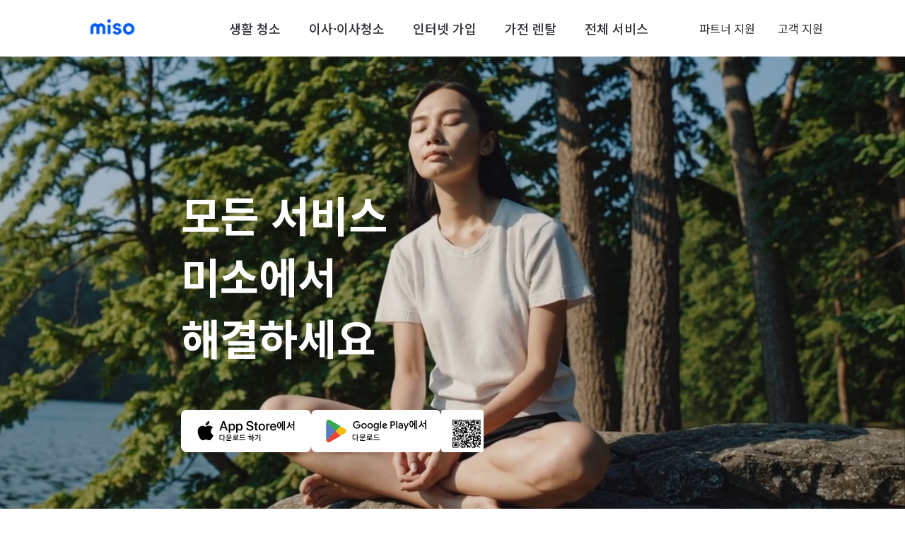

--- FILE ---
content_type: text/html; charset=utf-8
request_url: https://miso.kr/
body_size: 57799
content:
<!DOCTYPE html><html lang="ko-KR"><head><meta charSet="utf-8"/><meta name="viewport" content="width=device-width, initial-scale=1.0, maximum-scale=1.0, user-scalable=no, viewport-fit=cover" class="jsx-299417251"/><meta name="google-site-verification" content="fKquNQhiwRNggfsE_otWD-6VHHuY2oXl7HYCj6txREc" class="jsx-299417251"/><script type="text/javascript" class="jsx-299417251">
                  var protect_id = 'g162';
                </script><script async="" type="text/javascript" src="//script.boraware.kr/protect_script_v2.js" class="jsx-299417251"></script><script>
            (function(w,d,s,l,i){w[l]=w[l]||[];w[l].push({'gtm.start':
            new Date().getTime(),event:'gtm.js'});var f=d.getElementsByTagName(s)[0],
            j=d.createElement(s),dl=l!='dataLayer'?'&l='+l:'';j.async=true;j.src=
            'https://www.googletagmanager.com/gtm.js?id='+i+dl;f.parentNode.insertBefore(j,f);
            })(window,document,'script','dataLayer','GTM-TGPFDSF');
						</script><script>
            !function (f, b, e, v, n, t, s) {
              if (f.fbq) return; n = f.fbq = function () {
              n.callMethod ?
                n.callMethod.apply(n, arguments) : n.queue.push(arguments)
              }; if (!f._fbq) f._fbq = n;
              n.push = n; n.loaded = !0; n.version = '2.0'; n.queue = []; t = b.createElement(e); t.async = !0;
              t.src = v; s = b.getElementsByTagName(e)[0]; s.parentNode.insertBefore(t, s)
            }(window,
              document, 'script', '//connect.facebook.net/en_US/fbevents.js');
            fbq('init', '118232541880225');
            fbq('track', 'PageView');
            function fbqSearchKeyword() {
              var uri = document.referrer;
              if (!uri) return;
              var link = document.createElement('a');
              link.setAttribute('href', uri);
              var pattern = new RegExp('[\\?&](?:q|query)=([^&#]*)');
              var query = link.search.match(pattern);
              if (query && query.length > 0) {
              var keyword = query[1].replace(/\+/gi, "%20");
              }
              if (keyword) {
              fbq('trackCustom', 'SearchKeyword', {
                hostname: link.hostname,
                keyword: decodeURIComponent(keyword),
              });
              }
            }
            fbqSearchKeyword();
            (function(b,r,a,n,c,h,_,s,d,k){if(!b[n]||!b[n]._q){for(;s<_.length;)c(h,_[s++]);d=r.createElement(a);d.async=1;d.src="https://cdn.branch.io/branch-latest.min.js";k=r.getElementsByTagName(a)[0];k.parentNode.insertBefore(d,k);b[n]=h}})(window,document,"script","branch",function(b,r){b[r]=function(){b._q.push([r,arguments])}},{_q:[],_v:1},"addListener applyCode autoAppIndex banner closeBanner closeJourney creditHistory credits data deepview deepviewCta first getCode init link logout redeem referrals removeListener sendSMS setBranchViewData setIdentity track validateCode trackCommerceEvent logEvent disableTracking".split(" "), 0);
            branch.init('key_live_cdiL8R7O28Y3SulBD3jCoklcECjP3X3G');
    </script><title>가사도우미, 이사, 이사청소, 홈서비스 필요할 땐 미소</title><link rel="icon" href="https://miso-strapi-production.s3.ap-northeast-2.amazonaws.com/favicon_256x256_a57473e50f.png"/><link rel="canonical" href="https://miso.kr"/><meta content="https://miso-customer-public.s3.ap-northeast-2.amazonaws.com/img/miso-thumbnail.png" property="og:image"/><meta content="https://miso-customer-public.s3.ap-northeast-2.amazonaws.com/img/miso-thumbnail.png" property="twitter:image"/><meta name="가사도우미, 이사, 이사청소, 홈서비스 필요할 땐 미소" content="1000만이 선택한 가사도우미, 이사, 이사청소, 에어컨청소, 인테리어, 출장세차, 펫시팅까지 생활에 필요한 모든 서비스를 쉽고 간편하게 만나보세요. 평점 시스템으로 체계적인 품질 관리! 복잡한 절차 없이 10초만에 예약 끝!"/><meta name="naver-site-verification" content="b66aed4cfaa77c61947146f2cbe3b8d46d0fe51d"/><meta name="description" content="1000만이 선택한 가사도우미, 이사, 이사청소, 에어컨청소, 인테리어, 출장세차, 펫시팅까지 생활에 필요한 모든 서비스를 쉽고 간편하게 만나보세요. 평점 시스템으로 체계적인 품질 관리! 복잡한 절차 없이 10초만에 예약 끝!"/><meta content="KO-KR" http-equiv="content-language"/><meta content="website" property="og:type"/><meta content="https://miso.kr/" property="og:url"/><meta content="1000만이 선택한 가사도우미, 이사, 이사청소, 에어컨청소, 인테리어, 출장세차, 펫시팅까지 생활에 필요한 모든 서비스를 쉽고 간편하게 만나보세요. 평점 시스템으로 체계적인 품질 관리! 복잡한 절차 없이 10초만에 예약 끝!" property="og:description"/><meta content="대한민국 1등 홈서비스 - 미소" property="og:title"/><meta content="대한민국 1등 홈서비스 - 미소" property="og:site_name"/><link rel="preload" href="/img/miso-logo-blue.png" as="image" fetchpriority="high"/><meta name="next-head-count" content="22"/><link rel="preload" href="/_next/static/media/d2c1ffb734f61872-s.p.woff2" as="font" type="font/woff2" crossorigin="anonymous" data-next-font="size-adjust"/><link rel="preload" href="/_next/static/css/c84786ff865ac0ac.css" as="style"/><link rel="stylesheet" href="/_next/static/css/c84786ff865ac0ac.css" data-n-g=""/><link rel="preload" href="/_next/static/css/c7469099aa7619af.css" as="style"/><link rel="stylesheet" href="/_next/static/css/c7469099aa7619af.css" data-n-p=""/><noscript data-n-css=""></noscript><script defer="" nomodule="" src="/_next/static/chunks/polyfills-c67a75d1b6f99dc8.js"></script><script src="/_next/static/chunks/webpack-bb0a921c975bacbc.js" defer=""></script><script src="/_next/static/chunks/framework-ca706bf673a13738.js" defer=""></script><script src="/_next/static/chunks/main-1c99f3cde2dec7fe.js" defer=""></script><script src="/_next/static/chunks/pages/_app-04b6292bfc22d119.js" defer=""></script><script src="/_next/static/chunks/6589-000f80e6e9ccc74f.js" defer=""></script><script src="/_next/static/chunks/1664-7246e58924eb0118.js" defer=""></script><script src="/_next/static/chunks/5643-35120b7063e6f8b4.js" defer=""></script><script src="/_next/static/chunks/3082-e8f950918c05589d.js" defer=""></script><script src="/_next/static/chunks/6250-807ebfd081486752.js" defer=""></script><script src="/_next/static/chunks/1080-cde0d58a72d95085.js" defer=""></script><script src="/_next/static/chunks/4294-c455a3376fcefb6b.js" defer=""></script><script src="/_next/static/chunks/4085-fded9c9f6d335f7f.js" defer=""></script><script src="/_next/static/chunks/4125-0f339fdcaedc7fa9.js" defer=""></script><script src="/_next/static/chunks/pages/index-62953c3b36013303.js" defer=""></script><script src="/_next/static/O-ia3724TRfZTe6_ygMHU/_buildManifest.js" defer=""></script><script src="/_next/static/O-ia3724TRfZTe6_ygMHU/_ssgManifest.js" defer=""></script><style id="__jsx-299417251">html,body{font-family:'__Noto_Sans_KR_6313ce', '__Noto_Sans_KR_Fallback_6313ce'}</style><style data-styled="" data-styled-version="6.0.7">.hXINQi{display:none;}/*!sc*/
@media (max-width: 768px){.hXINQi{display:block;}}/*!sc*/
data-styled.g1[id="sc-4f3ba19-0"]{content:"hXINQi,"}/*!sc*/
.kshBXt{display:flex;justify-content:space-between;align-items:center;cursor:pointer;width:100%;background:none;border:none;outline:none;padding:20px 0;}/*!sc*/
data-styled.g2[id="sc-4f3ba19-1"]{content:"kshBXt,"}/*!sc*/
.dMlCck{transform:rotate(0deg);transition:transform 0.3s ease-in-out;height:18px;}/*!sc*/
data-styled.g3[id="sc-4f3ba19-2"]{content:"dMlCck,"}/*!sc*/
.gRrujA{color:var(--miso-gray-10);font-size:14px;font-weight:700;}/*!sc*/
data-styled.g4[id="sc-4f3ba19-3"]{content:"gRrujA,"}/*!sc*/
.jmkCeA{overflow:hidden;height:0px;transition:height 0.3s ease-in-out;display:flex;flex-direction:column;gap:10px;}/*!sc*/
data-styled.g5[id="sc-4f3ba19-4"]{content:"jmkCeA,"}/*!sc*/
.kzWawS{list-style-type:none;color:#62656a;font-size:14px;font-weight:400;color:var(--miso-gray-10);opacity:1;transform:translateY(0);transition:opacity 0.2s ease-in-out,transform 0.2s ease-in-out;}/*!sc*/
.kzWawS a{display:block;width:100%;transition:color 0.2s ease-in-out;}/*!sc*/
data-styled.g6[id="sc-4f3ba19-5"]{content:"kzWawS,"}/*!sc*/
.eKsIwj{position:fixed;top:0;left:0;right:0;z-index:999;background:white;min-height:60px;}/*!sc*/
@media (min-width: 992px){.eKsIwj{height:80px;}}/*!sc*/
.eKsIwj .container{height:100%;display:flex;align-items:center;}/*!sc*/
.eKsIwj .container .header-content{position:relative;height:100%;flex-direction:column;flex:1;}/*!sc*/
@media (min-width: 992px){.eKsIwj .container .header-content{display:flex;flex-direction:row;justify-content:space-between;align-items:center;}}/*!sc*/
.eKsIwj .container .header-content div.logo-container{display:flex;align-items:center;height:60px;margin-left:18px;}/*!sc*/
@media (min-width: 992px){.eKsIwj .container .header-content div.logo-container{margin-left:0;}}/*!sc*/
.eKsIwj .container .header-content button.hamburger{cursor:pointer;position:absolute;right:0;top:0;width:60px;height:60px;background:no-repeat center url('/svg/hamburger.svg');background-size:40%;border:none;outline:none;}/*!sc*/
@media (min-width: 992px){.eKsIwj .container .header-content button.hamburger{display:none;}}/*!sc*/
.eKsIwj .container .header-content button.hamburger.open{background:no-repeat center url('/svg/close.svg');}/*!sc*/
.eKsIwj .container .header-content.open ul.menus{display:flex;}/*!sc*/
.eKsIwj .container .header-content ul.menus{height:100%;display:none;margin-left:-24px;margin-right:-24px;flex-direction:column;flex-wrap:wrap;list-style-type:none;margin-block:0;margin-inline:0;padding-inline:0;}/*!sc*/
@media (min-width: 992px){.eKsIwj .container .header-content ul.menus{display:flex;flex-direction:row;}}/*!sc*/
@media (max-width: 991px){.eKsIwj .container .header-content ul.menus{height:100vh;}}/*!sc*/
.eKsIwj .container .header-content ul.menus li{font-size:18px;margin-bottom:0;cursor:pointer;display:flex;flex-direction:column;height:100%;color:#2e3035;font-weight:500;justify-content:center;border-top:4px solid white;border-bottom:4px solid white;position:relative;}/*!sc*/
.eKsIwj .container .header-content ul.menus li.main-menu{padding:0;}/*!sc*/
@media (max-width: 991px){.eKsIwj .container .header-content ul.menus li.main-menu{flex-direction:column;height:auto;}}/*!sc*/
.eKsIwj .container .header-content ul.menus li.main-menu div.group{display:flex;align-items:center;min-height:52px;}/*!sc*/
.eKsIwj .container .header-content ul.menus li.main-menu div.group .clickable{width:100%;height:100%;display:flex;align-items:center;padding:0 16px;}/*!sc*/
.eKsIwj .container .header-content ul.menus li.main-menu div.group .clickable a{display:flex;align-items:center;width:100%;height:100%;}/*!sc*/
@media (min-width: 991px){.eKsIwj .container .header-content ul.menus li.main-menu div.group .clickable svg{display:none;}}/*!sc*/
@media (min-width: 1200px){.eKsIwj .container .header-content ul.menus li.main-menu div.group .clickable{padding:0 20px;}}/*!sc*/
@media (max-width: 991px){.eKsIwj .container .header-content ul.menus li.main-menu div.group{font-size:18px;font-weight:500;}}/*!sc*/
.eKsIwj .container .header-content ul.menus li.main-menu:nth-child(n + 4) div.group{font-size:inherit;font-weight:500;}/*!sc*/
.eKsIwj .container .header-content ul.menus li svg.chevron{margin-left:0.5em;width:10px;}/*!sc*/
.eKsIwj .container .header-content ul.menus li ul.submenus{display:none;padding-inline-start:0;}/*!sc*/
@media (min-width: 992px){.eKsIwj .container .header-content ul.menus li ul.submenus{position:absolute;top:calc(100% + 4px);left:0;min-width:100%;white-space:nowrap;}}/*!sc*/
.eKsIwj .container .header-content ul.menus li ul.submenus li{border:none;height:auto;background:white;padding:0;}/*!sc*/
@media (max-width: 991px){.eKsIwj .container .header-content ul.menus li ul.submenus li{background:#f2f2f2;width:100%;}}/*!sc*/
.eKsIwj .container .header-content ul.menus li ul.submenus li a{display:flex;gap:10px;align-items:center;width:100%;height:100%;padding:12px;font-size:16px;}/*!sc*/
@media (min-width: 992px){.eKsIwj .container .header-content ul.menus li ul.submenus li a{padding:12px 40px 12px 24px;}}/*!sc*/
@media (max-width: 991px){.eKsIwj .container .header-content ul.menus li ul.submenus li a{color:#62656a;}}/*!sc*/
@media (max-width: 375px){.eKsIwj .container .header-content ul.menus li ul.submenus li a img{width:28px;height:28px;}}/*!sc*/
.eKsIwj .container .header-content ul.menus li ul.submenus li:hover{background:#f2f2f2;}/*!sc*/
.eKsIwj .container .header-content ul.menus li:hover{color:#055cf5;}/*!sc*/
.eKsIwj .container .header-content ul.menus li:hover svg.chevron path{fill:#055cf5;}/*!sc*/
@media (min-width: 992px){.eKsIwj .container .header-content ul.menus li:hover.main-menu:hover{background:inherit;}}/*!sc*/
.eKsIwj .container .header-content ul.menus li:hover ul.submenus{display:block;}/*!sc*/
@media (max-width: 991px){.eKsIwj .container .header-content ul.menus li:hover ul.submenus{margin:0;padding:0;background:#f2f2f2;}}/*!sc*/
@media (min-width: 992px){.eKsIwj .container .header-content ul.menus li:hover ul.submenus{margin:0;background:white;border-radius:2px;border:1px solid #e3e5ea;}}/*!sc*/
data-styled.g7[id="sc-ce0bc447-0"]{content:"eKsIwj,"}/*!sc*/
.iQOdZq{display:flex;align-items:center;margin-left:2rem;}/*!sc*/
@media (max-width: 991px){.iQOdZq{flex-direction:column;margin-left:0;align-items:flex-start;padding:10px 0;margin-top:10px;border-top:1px solid #e3e5ea;}}/*!sc*/
@media (max-width: 375px){.iQOdZq{padding:8px 0;margin-top:8px;}}/*!sc*/
data-styled.g8[id="sc-ce0bc447-1"]{content:"iQOdZq,"}/*!sc*/
.iuvNuV{padding:12px 16px;font-size:16px;color:#2e3035;font-weight:400;}/*!sc*/
@media (max-width: 375px){.iuvNuV{font-size:14px;padding:10px 16px;}}/*!sc*/
data-styled.g9[id="sc-ce0bc447-2"]{content:"iuvNuV,"}/*!sc*/
.hajSQc{display:none;}/*!sc*/
@media (max-width: 991px){.hajSQc{display:block;width:100%;height:50px;flex-grow:0;}}/*!sc*/
.esjKeM{display:none;}/*!sc*/
@media (max-width: 991px){.esjKeM{display:block;width:100%;height:0;flex-grow:1;}}/*!sc*/
data-styled.g10[id="sc-ce0bc447-3"]{content:"hajSQc,esjKeM,"}/*!sc*/
.glFGHx{display:flex;width:100%;justify-content:space-between;align-items:center;}/*!sc*/
@media (max-width: 991px){.glFGHx{padding-right:18px;}}/*!sc*/
@media (max-width: 375px){.glFGHx{padding-right:12px;}}/*!sc*/
data-styled.g11[id="sc-ce0bc447-4"]{content:"glFGHx,"}/*!sc*/
.hfZJLU{display:flex;align-items:center;}/*!sc*/
@media (min-width: 992px){.hfZJLU{display:none;}}/*!sc*/
data-styled.g12[id="sc-ce0bc447-5"]{content:"hfZJLU,"}/*!sc*/
.icHxJx{display:none;}/*!sc*/
@media (max-width: 991px){.icHxJx{display:flex;align-items:center;width:100%;padding:10px 16px;margin-top:10px;}}/*!sc*/
data-styled.g13[id="sc-ce0bc447-6"]{content:"icHxJx,"}/*!sc*/
.eUIhxo{display:flex;align-items:center;gap:8px;width:100%;padding:10px;border-radius:10px;background-color:#F3F4F8;}/*!sc*/
data-styled.g14[id="sc-ce0bc447-7"]{content:"eUIhxo,"}/*!sc*/
.KluWI{font-size:13px;line-height:1.3;}/*!sc*/
@media (min-width: 576px){.KluWI{font-size:14px;}}/*!sc*/
.KluWI p:first-child{font-weight:bold;margin-bottom:2px;}/*!sc*/
data-styled.g15[id="sc-ce0bc447-8"]{content:"KluWI,"}/*!sc*/
.kAKGfg{border-top:1px solid var(--miso-gray-50);background-color:var(--miso-gray-70);}/*!sc*/
data-styled.g72[id="sc-7d5f3885-0"]{content:"kAKGfg,"}/*!sc*/
.cOjytm{display:flex;gap:20px;}/*!sc*/
data-styled.g73[id="sc-7d5f3885-1"]{content:"cOjytm,"}/*!sc*/
.ennvju{padding:80px 0;max-width:1080px;margin:0 auto;display:flex;flex-direction:column;gap:40px;}/*!sc*/
@media (max-width: 1080px){.ennvju{width:100%;padding:30px 24px 50px 24px;}}/*!sc*/
data-styled.g74[id="sc-7d5f3885-2"]{content:"ennvju,"}/*!sc*/
.clHOcd{display:flex;flex-direction:column;gap:10px;}/*!sc*/
data-styled.g75[id="sc-7d5f3885-3"]{content:"clHOcd,"}/*!sc*/
.PZToB{display:flex;width:100%;justify-content:space-between;gap:16px;}/*!sc*/
@media (max-width: 768px){.PZToB{flex-direction:column;gap:0px;}}/*!sc*/
data-styled.g76[id="sc-7d5f3885-4"]{content:"PZToB,"}/*!sc*/
.fklcZu{flex:1;}/*!sc*/
data-styled.g77[id="sc-7d5f3885-5"]{content:"fklcZu,"}/*!sc*/
.fqDxoZ{color:var(--miso-gray-10);font-size:14px;font-weight:700;margin-bottom:12px;}/*!sc*/
data-styled.g78[id="sc-7d5f3885-6"]{content:"fqDxoZ,"}/*!sc*/
@media (max-width: 768px){.mdUSJ{display:none;}}/*!sc*/
data-styled.g79[id="sc-7d5f3885-7"]{content:"mdUSJ,"}/*!sc*/
.jZFHks{margin-top:8px;opacity:1;transform:translateY(0);overflow:hidden;height:0px;color:var(--miso-gray-20);font-size:13px;font-weight:400;transition:height 0.3s ease-in-out,opacity 0.2s ease-in-out,transform 0.2s ease-in-out,color 0.2s ease-in-out;}/*!sc*/
data-styled.g80[id="sc-7d5f3885-8"]{content:"jZFHks,"}/*!sc*/
.dsEhxg{display:flex;align-items:center;padding-top:12px;gap:4px;background-color:transparent;border:none;outline:none;cursor:pointer;}/*!sc*/
data-styled.g81[id="sc-7d5f3885-9"]{content:"dsEhxg,"}/*!sc*/
.eHUKzE{color:var(--miso-gray-10);font-size:14px;font-weight:500;}/*!sc*/
data-styled.g82[id="sc-7d5f3885-10"]{content:"eHUKzE,"}/*!sc*/
.fTlVjO{transform:rotate(0deg);transition:transform 0.3s ease-in-out;height:18px;}/*!sc*/
data-styled.g83[id="sc-7d5f3885-11"]{content:"fTlVjO,"}/*!sc*/
.iSFndS{list-style-type:none;color:#62656a;font-size:14px;font-weight:400;color:var(--miso-gray-10);}/*!sc*/
data-styled.g84[id="sc-7d5f3885-12"]{content:"iSFndS,"}/*!sc*/
@media (max-width: 768px){.lnbqUo{display:none;}}/*!sc*/
data-styled.g85[id="sc-7d5f3885-13"]{content:"lnbqUo,"}/*!sc*/
.gTGTOj{display:none;}/*!sc*/
@media (max-width: 768px){.gTGTOj{display:block;}}/*!sc*/
data-styled.g86[id="sc-7d5f3885-14"]{content:"gTGTOj,"}/*!sc*/
.kpZAye{display:flex;gap:10px;}/*!sc*/
@media (max-width: 768px){.kpZAye{gap:8px;}}/*!sc*/
data-styled.g87[id="sc-7d5f3885-15"]{content:"kpZAye,"}/*!sc*/
.iwjnbY{list-style:none;background-color:var(--miso-white);flex:1;border-radius:4px;}/*!sc*/
data-styled.g88[id="sc-7d5f3885-16"]{content:"iwjnbY,"}/*!sc*/
.bBSzXq{width:100%;display:block;display:flex;align-items:center;justify-content:center;padding:8px 0;}/*!sc*/
@media (max-width: 500px){.bBSzXq{padding:4px 0;}.bBSzXq svg{width:100%;height:auto;}}/*!sc*/
data-styled.g89[id="sc-7d5f3885-17"]{content:"bBSzXq,"}/*!sc*/
.bvtjVy{width:100%;height:200px;border-radius:4px;overflow:hidden;position:relative;}/*!sc*/
@media (max-width: 768px){.bvtjVy{height:244px;}}/*!sc*/
data-styled.g101[id="sc-226afd40-0"]{content:"bvtjVy,"}/*!sc*/
.llQcPG{width:100%;height:100%;background-image:url('/img/home/cs_center_desktop.png');background-size:cover;background-position:center;background-repeat:no-repeat;display:block;}/*!sc*/
@media (max-width: 768px){.llQcPG{background-image:url('/img/home/cs_center_mobile.png');}}/*!sc*/
data-styled.g102[id="sc-226afd40-1"]{content:"llQcPG,"}/*!sc*/
.bGWtUz{max-width:1080px;margin:0 auto;display:flex;flex-direction:column;justify-content:center;gap:24px;height:100%;}/*!sc*/
@media (max-width: 1080px){.bGWtUz{width:100%;gap:8px;padding:40px 24px 0 24px;justify-content:flex-start;}}/*!sc*/
data-styled.g103[id="sc-226afd40-2"]{content:"bGWtUz,"}/*!sc*/
.haka{font-size:40px;font-weight:700;}/*!sc*/
@media (max-width: 768px){.haka{font-size:26px;white-space:pre-wrap;}}/*!sc*/
data-styled.g104[id="sc-226afd40-3"]{content:"haka,"}/*!sc*/
.fSbcDh{font-size:18px;font-weight:700;white-space:pre-wrap;}/*!sc*/
@media (max-width: 768px){.fSbcDh{font-size:16px;font-weight:500;}}/*!sc*/
data-styled.g105[id="sc-226afd40-4"]{content:"fSbcDh,"}/*!sc*/
.iVkeqJ{padding:120px 0;background-color:var(--miso-white);width:100%;}/*!sc*/
@media (max-width: 1080px){.iVkeqJ{padding:90px 24px;}}/*!sc*/
data-styled.g106[id="sc-38590113-0"]{content:"iVkeqJ,"}/*!sc*/
.lsjQD{max-width:1080px;margin:0 auto;display:flex;justify-content:space-between;}/*!sc*/
@media (max-width: 1080px){.lsjQD{width:100%;flex-direction:column;justify-content:flex-start;gap:34px;}}/*!sc*/
data-styled.g107[id="sc-38590113-1"]{content:"lsjQD,"}/*!sc*/
.bKGcvz{font-size:40px;font-weight:700;white-space:pre-wrap;text-align:center;}/*!sc*/
@media (max-width: 768px){.bKGcvz{font-size:26px;text-align:start;}}/*!sc*/
data-styled.g108[id="sc-38590113-2"]{content:"bKGcvz,"}/*!sc*/
.cssuDX{display:flex;flex-direction:column;gap:80px;}/*!sc*/
@media (max-width: 1080px){.cssuDX{width:600px;margin:0 auto;}}/*!sc*/
@media (max-width: 768px){.cssuDX{width:100%;margin:0;}}/*!sc*/
data-styled.g109[id="sc-38590113-3"]{content:"cssuDX,"}/*!sc*/
.fhdjYv{border-radius:4px;list-style:none;padding:0;display:flex;flex-direction:column;gap:24px;width:100%;}/*!sc*/
data-styled.g110[id="sc-38590113-4"]{content:"fhdjYv,"}/*!sc*/
.pJipj{font-size:24px;font-weight:700;white-space:pre-wrap;}/*!sc*/
@media (max-width: 768px){.pJipj{font-size:20px;}}/*!sc*/
data-styled.g111[id="sc-38590113-5"]{content:"pJipj,"}/*!sc*/
.gcernf{font-size:16px;font-weight:400;white-space:pre-wrap;}/*!sc*/
data-styled.g112[id="sc-38590113-6"]{content:"gcernf,"}/*!sc*/
.eFFGDE{height:300px;width:600px;border-radius:4px;overflow:hidden;background-size:cover;background-position:center;background-repeat:no-repeat;}/*!sc*/
@media (max-width: 768px){.eFFGDE{width:100%;height:auto;aspect-ratio:2/1;}}/*!sc*/
data-styled.g113[id="sc-38590113-7"]{content:"eFFGDE,"}/*!sc*/
.iLGotb{background-color:var(--miso-gray-70);width:100%;}/*!sc*/
data-styled.g122[id="sc-d0009ef7-0"]{content:"iLGotb,"}/*!sc*/
.cQzBB{max-width:1080px;margin:0 auto;}/*!sc*/
@media (max-width: 1080px){.cQzBB{width:100%;}}/*!sc*/
data-styled.g123[id="sc-d0009ef7-1"]{content:"cQzBB,"}/*!sc*/
.fmUsIB{padding:120px 0 0 0;display:flex;justify-content:space-between;}/*!sc*/
@media (max-width: 1080px){.fmUsIB{padding:120px 24px 64px 24px;}}/*!sc*/
@media (max-width: 768px){.fmUsIB{padding:90px 24px 0 24px;justify-content:flex-start;align-items:flex-start;flex-direction:column;gap:0;}}/*!sc*/
data-styled.g124[id="sc-d0009ef7-2"]{content:"fmUsIB,"}/*!sc*/
.bqSVhv{display:flex;flex-direction:column;gap:24px;justify-content:space-between;}/*!sc*/
data-styled.g125[id="sc-d0009ef7-3"]{content:"bqSVhv,"}/*!sc*/
.fTtHjN{display:flex;gap:24px;flex-wrap:wrap;}/*!sc*/
@media (max-width: 768px){.fTtHjN{display:none;}}/*!sc*/
data-styled.g126[id="sc-d0009ef7-4"]{content:"fTtHjN,"}/*!sc*/
.iFeLon{font-size:40px;font-weight:700;white-space:pre-wrap;}/*!sc*/
@media (max-width: 768px){.iFeLon{font-size:26px;margin-bottom:24px;}}/*!sc*/
data-styled.g127[id="sc-d0009ef7-5"]{content:"iFeLon,"}/*!sc*/
.djNrwX{cursor:pointer;width:184px;height:60px;}/*!sc*/
data-styled.g128[id="sc-d0009ef7-6"]{content:"djNrwX,"}/*!sc*/
.lhGgkP{display:flex;flex-direction:column;align-items:center;padding:30px 0;gap:16px;}/*!sc*/
data-styled.g129[id="sc-d0009ef7-7"]{content:"lhGgkP,"}/*!sc*/
.gbbKpq{display:flex;justify-content:center;gap:10px;}/*!sc*/
@media (max-width: 768px){.gbbKpq{flex-direction:column;align-items:center;gap:16px;}}/*!sc*/
data-styled.g130[id="sc-d0009ef7-8"]{content:"gbbKpq,"}/*!sc*/
.zqGnS{list-style:none;padding:0;display:flex;gap:20px;}/*!sc*/
@media (max-width: 768px){.zqGnS{gap:8px;align-items:center;}}/*!sc*/
data-styled.g131[id="sc-d0009ef7-9"]{content:"zqGnS,"}/*!sc*/
.btnxVM{font-weight:700;font-size:24px;}/*!sc*/
@media (max-width: 768px){.btnxVM{font-size:16px;}}/*!sc*/
data-styled.g132[id="sc-d0009ef7-10"]{content:"btnxVM,"}/*!sc*/
.kKVHiQ{color:var(--miso-gray-40);font-size:14px;margin-top:8px;font-weight:700;text-align:center;display:block;}/*!sc*/
@media (max-width: 768px){.kKVHiQ{font-weight:500;}}/*!sc*/
data-styled.g133[id="sc-d0009ef7-11"]{content:"kKVHiQ,"}/*!sc*/
.bnBJGh{cursor:pointer;width:60px;height:60px;background-color:var(--miso-white);border-radius:4px;border:none;}/*!sc*/
data-styled.g134[id="sc-d0009ef7-12"]{content:"bnBJGh,"}/*!sc*/
.gDoRnu{display:flex;justify-content:center;}/*!sc*/
@media (max-width: 768px){.gDoRnu{width:100%;}}/*!sc*/
.gDoRnu img{width:435px;height:507px;}/*!sc*/
@media (max-width: 768px){.gDoRnu img{width:290px;height:336px;}}/*!sc*/
data-styled.g135[id="sc-d0009ef7-13"]{content:"gDoRnu,"}/*!sc*/
.jJVzKF{display:none;}/*!sc*/
@media (max-width: 768px){.jJVzKF{width:100%;display:block;}}/*!sc*/
data-styled.g136[id="sc-d0009ef7-14"]{content:"jJVzKF,"}/*!sc*/
.ddrJNq{justify-content:center;align-items:center;cursor:pointer;padding:16px 20px;background-color:#055CF5;color:var(--miso-white);border-radius:4px;font-size:20px;font-weight:bold;display:none;width:100%;display:flex;}/*!sc*/
data-styled.g137[id="sc-d0009ef7-15"]{content:"ddrJNq,"}/*!sc*/
.fAQoGx{margin-top:80px;height:calc(var(--initial-app-height) - 80px);position:relative;overflow:hidden;}/*!sc*/
@media (max-width: 992px){.fAQoGx{margin-top:60px;height:calc(var(--initial-app-height) - 60px);}}/*!sc*/
data-styled.g138[id="sc-69ad0361-0"]{content:"fAQoGx,"}/*!sc*/
.erIUmt{position:absolute;top:0;left:0;width:100%;height:100%;z-index:-1;}/*!sc*/
data-styled.g139[id="sc-69ad0361-1"]{content:"erIUmt,"}/*!sc*/
.lfrXPQ{width:100%;height:100%;object-fit:cover;}/*!sc*/
data-styled.g140[id="sc-69ad0361-2"]{content:"lfrXPQ,"}/*!sc*/
.jJVDFy{display:flex;gap:60px;transform:translate(0px, 16px);opacity:0;filter:blur(4px);animation:fade-in 0.5s 0.3s forwards cubic-bezier(0.11, 0, 0.5, 0);}/*!sc*/
@keyframes fade-in{100%{opacity:1;filter:blur(0);transform:translate(0);}}/*!sc*/
@media (max-width: 430px){.jJVDFy{flex-direction:column;margin-bottom:30px;gap:0px;}}/*!sc*/
data-styled.g141[id="sc-69ad0361-3"]{content:"jJVDFy,"}/*!sc*/
.jJSuUH{height:100%;width:100%;z-index:1;top:28%;position:absolute;}/*!sc*/
@media (max-width: 768px){.jJSuUH{top:calc(60px + 24px);display:flex;flex-direction:column;justify-content:space-between;padding:0 24px 180px 24px;}}/*!sc*/
data-styled.g142[id="sc-69ad0361-4"]{content:"jJSuUH,"}/*!sc*/
.ePqnKw{color:var(--miso-white);width:100%;font-weight:700;font-size:60px;white-space:pre-wrap;margin-left:20%;}/*!sc*/
@media (max-width: 768px){.ePqnKw{margin-left:0;font-size:36px;}}/*!sc*/
data-styled.g143[id="sc-69ad0361-5"]{content:"ePqnKw,"}/*!sc*/
.klCFEi{margin-left:20%;display:none;gap:16px;margin-top:60px;opacity:0;transform:translateY(16px);will-change:transform;animation:action-in 0.3s 0.7s forwards cubic-bezier(0.11, 0, 0.5, 0);}/*!sc*/
@media (min-width: 769px){.klCFEi{display:flex;}}/*!sc*/
@keyframes action-in{100%{opacity:1;transform:translateY(0);}}/*!sc*/
data-styled.g144[id="sc-69ad0361-6"]{content:"klCFEi,"}/*!sc*/
.eOPCFJ{cursor:pointer;width:184px;height:60px;}/*!sc*/
data-styled.g145[id="sc-69ad0361-7"]{content:"eOPCFJ,"}/*!sc*/
.jiMlMZ{cursor:pointer;width:60px;height:60px;background-color:var(--miso-white);border-radius:4px;border:none;}/*!sc*/
data-styled.g146[id="sc-69ad0361-8"]{content:"jiMlMZ,"}/*!sc*/
.hZDLZv{display:flex;justify-content:center;align-items:center;cursor:pointer;margin-top:60px;padding:15px 20px;width:calc(100%);background-color:#055CF5;border-radius:4px;color:white;font-size:20px;font-weight:bold;opacity:0;transform:translateY(16px);will-change:transform;animation:action-in 0.3s 0.7s forwards cubic-bezier(0.11, 0, 0.5, 0);}/*!sc*/
@keyframes action-in{100%{opacity:1;transform:translateY(0);}}/*!sc*/
@media (min-width: 769px){.hZDLZv{max-width:300px;}}/*!sc*/
data-styled.g147[id="sc-69ad0361-9"]{content:"hZDLZv,"}/*!sc*/
.llfbVV{display:none;}/*!sc*/
@media (max-width: 768px){.llfbVV{display:flex;}}/*!sc*/
data-styled.g148[id="sc-69ad0361-10"]{content:"llfbVV,"}/*!sc*/
.ckWyPq{padding:120px 0;background-color:var(--miso-gray-70);width:100%;}/*!sc*/
@media (max-width: 1080px){.ckWyPq{padding:50px 24px 30px 24px;}}/*!sc*/
data-styled.g149[id="sc-718fab2c-0"]{content:"ckWyPq,"}/*!sc*/
.hLPcUe{max-width:1080px;margin:0 auto;display:flex;flex-direction:column;align-items:center;}/*!sc*/
@media (max-width: 1080px){.hLPcUe{padding:0;width:100%;}}/*!sc*/
data-styled.g150[id="sc-718fab2c-1"]{content:"hLPcUe,"}/*!sc*/
.epqbef{font-size:40px;font-weight:700;white-space:pre-wrap;text-align:center;}/*!sc*/
@media (max-width: 768px){.epqbef{font-size:26px;}}/*!sc*/
data-styled.g151[id="sc-718fab2c-2"]{content:"epqbef,"}/*!sc*/
.irLdYr{width:360px;}/*!sc*/
@media (max-width: 768px){.irLdYr{width:100%;}}/*!sc*/
data-styled.g152[id="sc-718fab2c-3"]{content:"irLdYr,"}/*!sc*/
.fGedZT{margin-top:32px;width:100%;display:flex;justify-content:center;padding:16px 20px;color:var(--miso-white);background-color:#055CF5;border-radius:4px;font-size:20px;font-weight:700;width:100%;}/*!sc*/
data-styled.g153[id="sc-718fab2c-4"]{content:"fGedZT,"}/*!sc*/
.cTHEkd{padding:120px 0;background-color:var(--miso-gray-70);width:100%;}/*!sc*/
@media (max-width: 1080px){.cTHEkd{padding:90px 24px;}}/*!sc*/
data-styled.g154[id="sc-5c07832d-0"]{content:"cTHEkd,"}/*!sc*/
.kvFQSO{max-width:1080px;margin:0 auto;}/*!sc*/
@media (max-width: 1080px){.kvFQSO{padding:0;width:100%;}}/*!sc*/
data-styled.g155[id="sc-5c07832d-1"]{content:"kvFQSO,"}/*!sc*/
.RZSmU{font-size:40px;font-weight:700;white-space:pre-wrap;}/*!sc*/
@media (max-width: 768px){.RZSmU{font-size:26px;}}/*!sc*/
data-styled.g156[id="sc-5c07832d-2"]{content:"RZSmU,"}/*!sc*/
.Sjrsq{margin-top:60px;display:grid;grid-template-columns:repeat(5, 1fr);gap:40px 16px;}/*!sc*/
@media (max-width: 1080px){.Sjrsq{grid-template-columns:repeat(4, 1fr);}}/*!sc*/
@media (max-width: 768px){.Sjrsq{grid-template-columns:repeat(3, 1fr);gap:24px 8px;margin-top:34px;}.Sjrsq>li:last-child{display:none;}}/*!sc*/
data-styled.g157[id="sc-5c07832d-3"]{content:"Sjrsq,"}/*!sc*/
.DBCuf{list-style:none;padding:0;display:flex;flex-direction:column;gap:8px;width:100%;}/*!sc*/
data-styled.g158[id="sc-5c07832d-4"]{content:"DBCuf,"}/*!sc*/
.bcQvsI{font-size:20px;font-weight:700;text-align:center;}/*!sc*/
@media (max-width: 768px){.bcQvsI{font-size:16px;}}/*!sc*/
data-styled.g159[id="sc-5c07832d-5"]{content:"bcQvsI,"}/*!sc*/
.eNxMl{border-radius:4px;height:150px;width:100%;display:flex;align-items:center;justify-content:center;background-color:var(--miso-white);}/*!sc*/
@media (max-width: 768px){.eNxMl{height:auto;aspect-ratio:104/80;padding:15px 17px;}}/*!sc*/
data-styled.g160[id="sc-5c07832d-6"]{content:"eNxMl,"}/*!sc*/
.fytYnm{margin-top:34px;display:flex;justify-content:center;padding:16px 20px;color:var(--miso-white);background-color:#055CF5;border-radius:4px;width:100%;font-size:20px;font-weight:700;}/*!sc*/
@media (min-width: 769px){.fytYnm{display:none;}}/*!sc*/
data-styled.g161[id="sc-5c07832d-7"]{content:"fytYnm,"}/*!sc*/
.gIVVTA{position:relative;width:140px;height:100px;}/*!sc*/
@media (max-width: 768px){.gIVVTA{width:100%;height:auto;aspect-ratio:70/50;}}/*!sc*/
data-styled.g162[id="sc-5c07832d-8"]{content:"gIVVTA,"}/*!sc*/
.bGtcch{height:600px;position:relative;overflow:hidden;}/*!sc*/
@media (max-width: 768px){.bGtcch{height:auto;aspect-ratio:375/646;}}/*!sc*/
data-styled.g163[id="sc-1c5013ea-0"]{content:"bGtcch,"}/*!sc*/
.hqBdZq{position:absolute;top:0;left:0;width:100%;height:100%;z-index:-1;}/*!sc*/
data-styled.g164[id="sc-1c5013ea-1"]{content:"hqBdZq,"}/*!sc*/
.cufwQP{width:100%;height:100%;object-fit:cover;}/*!sc*/
data-styled.g165[id="sc-1c5013ea-2"]{content:"cufwQP,"}/*!sc*/
.iBFiZL{max-width:1080px;margin:0 auto;position:relative;height:100%;display:flex;flex-direction:column;justify-content:space-between;padding:120px 0 134px 0;}/*!sc*/
@media (max-width: 1080px){.iBFiZL{padding:120px 24px 134px 24px;width:100%;}}/*!sc*/
@media (max-width: 768px){.iBFiZL{padding:90px 24px 80px 24px;}}/*!sc*/
data-styled.g166[id="sc-1c5013ea-3"]{content:"iBFiZL,"}/*!sc*/
.cKyNzH{font-size:40px;font-weight:700;color:var(--miso-white);white-space:pre-wrap;}/*!sc*/
@media (max-width: 768px){.cKyNzH{font-size:26px;}}/*!sc*/
data-styled.g167[id="sc-1c5013ea-4"]{content:"cKyNzH,"}/*!sc*/
.fABYWM{color:#F9F9FB;font-size:18px;font-weight:700;margin-top:24px;}/*!sc*/
@media (max-width: 768px){.fABYWM{font-size:16px;font-weight:500;white-space:pre-wrap;}}/*!sc*/
data-styled.g168[id="sc-1c5013ea-5"]{content:"fABYWM,"}/*!sc*/
.kDZEFM{width:100%;display:flex;justify-content:center;padding:16px 20px;color:var(--miso-black);background-color:var(--miso-white);border-radius:4px;width:350px;font-size:20px;font-weight:700;}/*!sc*/
@media (max-width: 1080px){.kDZEFM{left:24px;}}/*!sc*/
@media (max-width: 768px){.kDZEFM{width:100%;}}/*!sc*/
data-styled.g169[id="sc-1c5013ea-6"]{content:"kDZEFM,"}/*!sc*/
.hmZxOi{padding:120px 0;background-color:var(--miso-white);width:100%;}/*!sc*/
@media (max-width: 768px){.hmZxOi{padding:90px 24px;}}/*!sc*/
data-styled.g170[id="sc-a76f8991-0"]{content:"hmZxOi,"}/*!sc*/
.juGlsd{max-width:1080px;margin:0 auto;}/*!sc*/
@media (max-width: 1080px){.juGlsd{padding:0;width:100%;}}/*!sc*/
data-styled.g171[id="sc-a76f8991-1"]{content:"juGlsd,"}/*!sc*/
.hbTfEo{font-size:40px;font-weight:700;white-space:pre-wrap;text-align:center;}/*!sc*/
@media (max-width: 768px){.hbTfEo{font-size:26px;text-align:start;}}/*!sc*/
data-styled.g172[id="sc-a76f8991-2"]{content:"hbTfEo,"}/*!sc*/
.iEYXqV{margin-top:60px;width:100%;background-image:url('/img/home/home_review_image_desktop.png');background-size:cover;background-position:center;background-repeat:no-repeat;display:flex;height:600px;flex-direction:column;justify-content:space-between;}/*!sc*/
@media (max-width: 768px){.iEYXqV{margin-top:32px;height:auto;aspect-ratio:332/500;background-image:url('/img/home/home_review_image_mobile.png');}}/*!sc*/
data-styled.g173[id="sc-a76f8991-3"]{content:"iEYXqV,"}/*!sc*/
.eqjupx{padding:24px 40px;display:flex;flex-direction:column;}/*!sc*/
@media (max-width: 768px){.eqjupx{gap:8px;padding:20px;}}/*!sc*/
data-styled.g174[id="sc-a76f8991-4"]{content:"eqjupx,"}/*!sc*/
.dqqXk{font-size:24px;font-weight:700;}/*!sc*/
@media (max-width: 768px){.dqqXk{white-space:pre-wrap;font-size:20px;}}/*!sc*/
data-styled.g175[id="sc-a76f8991-5"]{content:"dqqXk,"}/*!sc*/
.eTkhlO{font-size:16px;font-style:normal;font-weight:500;}/*!sc*/
@media (max-width: 768px){.eTkhlO{white-space:pre-wrap;font-weight:400;}}/*!sc*/
data-styled.g176[id="sc-a76f8991-6"]{content:"eTkhlO,"}/*!sc*/
.joiszu{padding:40px;display:grid;gap:24px;background-color:#2a2f21;grid-template-columns:repeat(3, 1fr);}/*!sc*/
@media (max-width: 768px){.joiszu{padding:30px 20px;grid-template-columns:1fr 1fr;}}/*!sc*/
data-styled.g177[id="sc-a76f8991-7"]{content:"joiszu,"}/*!sc*/
.dsJdQI{list-style:none;padding:0;}/*!sc*/
@media (max-width: 768px){.dsJdQI:first-child{grid-column:1/-1;}}/*!sc*/
data-styled.g178[id="sc-a76f8991-8"]{content:"dsJdQI,"}/*!sc*/
.erlrbe{color:var(--miso-gray-40);font-size:20px;font-weight:700;}/*!sc*/
@media (max-width: 768px){.erlrbe{font-size:15px;font-weight:500;}}/*!sc*/
data-styled.g179[id="sc-a76f8991-9"]{content:"erlrbe,"}/*!sc*/
.wYzb{font-size:40px;font-weight:700;color:var(--miso-gray-70);}/*!sc*/
@media (max-width: 768px){.wYzb{font-size:26px;}}/*!sc*/
data-styled.g180[id="sc-a76f8991-10"]{content:"wYzb,"}/*!sc*/
.yWzWS{position:relative;}/*!sc*/
data-styled.g181[id="sc-5e40b310-0"]{content:"yWzWS,"}/*!sc*/
.buKLnX{padding:120px 0;background-color:var(--miso-white);width:100%;}/*!sc*/
@media (max-width: 1080px){.buKLnX{padding:90px 24px;}}/*!sc*/
data-styled.g185[id="sc-1413c6f6-0"]{content:"buKLnX,"}/*!sc*/
.eYfXrY{max-width:1080px;margin:0 auto;}/*!sc*/
@media (max-width: 1080px){.eYfXrY{padding:0;width:100%;}}/*!sc*/
data-styled.g186[id="sc-1413c6f6-1"]{content:"eYfXrY,"}/*!sc*/
.fDa-DIg{font-size:40px;font-weight:700;white-space:pre-wrap;}/*!sc*/
@media (max-width: 575px){.fDa-DIg{font-size:26px;}}/*!sc*/
data-styled.g187[id="sc-1413c6f6-2"]{content:"fDa-DIg,"}/*!sc*/
.hoNcDb{margin-top:80px;display:grid;grid-template-columns:repeat(3, 1fr);gap:40px 16px;}/*!sc*/
@media (max-width: 1080px){.hoNcDb{display:block;}}/*!sc*/
@media (max-width: 768px){.hoNcDb{margin-top:34px;}}/*!sc*/
data-styled.g188[id="sc-1413c6f6-3"]{content:"hoNcDb,"}/*!sc*/
</style></head><body><div id="__next"><noscript><iframe src="https://www.googletagmanager.com/ns.html?id=GTM-TGPFDSF" height="0" width="0" style="display:none;visibility:hidden"></iframe></noscript><script>window._vwo_code = window._vwo_code || (function(){
						var account_id=331312,
						settings_tolerance=2000,
						library_tolerance=2500,
						use_existing_jquery=false,
						is_spa=1,
						hide_element='body',
								
						/* DO NOT EDIT BELOW THIS LINE */
						f=false,d=document,code={use_existing_jquery:function(){return use_existing_jquery;},library_tolerance:function(){return library_tolerance;},finish:function(){if(!f){f=true;var a=d.getElementById('_vis_opt_path_hides');if(a)a.parentNode.removeChild(a);}},finished:function(){return f;},load:function(a){var b=d.createElement('script');b.src=a;b.type='text/javascript';b.innerText;b.onerror=function(){_vwo_code.finish();};d.getElementsByTagName('head')[0].appendChild(b);},init:function(){
						window.settings_timer=setTimeout(function () {_vwo_code.finish() },settings_tolerance);var a=d.createElement('style'),b=hide_element?hide_element+'{opacity:0 !important;filter:alpha(opacity=0) !important;background:none !important;}':'',h=d.getElementsByTagName('head')[0];a.setAttribute('id','_vis_opt_path_hides');a.setAttribute('type','text/css');if(a.styleSheet)a.styleSheet.cssText=b;else a.appendChild(d.createTextNode(b));h.appendChild(a);this.load('https://dev.visualwebsiteoptimizer.com/j.php?a='+account_id+'&u='+encodeURIComponent(d.URL)+'&f='+(+is_spa)+'&r='+Math.random());return settings_timer; }};window._vwo_settings_timer = code.init(); return code; }());</script><script>self.__wrap_b=(t,n,e)=>{e=e||document.querySelector(`[data-br="${t}"]`);let a=e.parentElement,r=R=>e.style.maxWidth=R+"px";e.style.maxWidth="";let o=a.clientWidth,c=a.clientHeight,i=o/2-.25,l=o+.5,u;if(o){for(;i+1<l;)u=Math.round((i+l)/2),r(u),a.clientHeight===c?l=u:i=u;r(l*n+o*(1-n))}e.__wrap_o||(typeof ResizeObserver!="undefined"?(e.__wrap_o=new ResizeObserver(()=>{self.__wrap_b(0,+e.dataset.brr,e)})).observe(a):process.env.NODE_ENV==="development"&&console.warn("The browser you are using does not support the ResizeObserver API. Please consider add polyfill for this API to avoid potential layout shifts or upgrade your browser. Read more: https://github.com/shuding/react-wrap-balancer#browser-support-information"))};</script><div id="header" class="sc-ce0bc447-0 eKsIwj"><div style="height:100%"><div class="container full-on-mobile"><div class="header-content "><div class="logo-container"><a href="https://miso.kr"><img alt="Miso" fetchpriority="high" width="70" height="30" decoding="async" data-nimg="1" class="logo" style="color:transparent" src="/img/miso-logo-blue.png"/></a></div><button class="hamburger "></button><ul class="menus"><li class="main-menu"><div class="group"><div class="sc-ce0bc447-4 glFGHx"><div class="clickable">생활 청소</div><div class="sc-ce0bc447-5 hfZJLU"><svg xmlns="http://www.w3.org/2000/svg" width="24" height="24" viewBox="0 0 24 24" fill="none"><path d="M6.28125 9L11.7308 14L17.2813 9" stroke="#62656A" stroke-width="2"></path></svg></div></div></div><ul class="submenus"><li><a href="/homeclean"><img alt="homeclean.png" loading="lazy" width="36" height="36" decoding="async" data-nimg="1" style="color:transparent" src="https://miso-strapi-production.s3.ap-northeast-2.amazonaws.com/homeclean_56edbb4053.png"/>가사도우미</a></li><li><a href="/officeclean"><img alt="officeclean.png" loading="lazy" width="36" height="36" decoding="async" data-nimg="1" style="color:transparent" src="https://miso-strapi-production.s3.ap-northeast-2.amazonaws.com/officeclean_0c341831f7.png"/>사무실 청소</a></li><li><a href="/appclean"><img alt="appclean.png" loading="lazy" width="36" height="36" decoding="async" data-nimg="1" style="color:transparent" src="https://miso-strapi-production.s3.ap-northeast-2.amazonaws.com/appclean_6135a7cce9.png"/>가전 청소</a></li><li><a href="/carwash"><img alt="carwash.png" loading="lazy" width="36" height="36" decoding="async" data-nimg="1" style="color:transparent" src="https://miso-strapi-production.s3.ap-northeast-2.amazonaws.com/carwash_69d7b53cbd.png"/>방문 손세차</a></li><li><a href="/furnitureclean"><img alt="Large 36_sofa.png" loading="lazy" width="36" height="36" decoding="async" data-nimg="1" style="color:transparent" src="https://miso-strapi-production.s3.ap-northeast-2.amazonaws.com/Large_36_sofa_9247ddcc9b.png"/>가구 청소</a></li></ul></li><li class="main-menu"><div class="group"><div class="sc-ce0bc447-4 glFGHx"><div class="clickable">이사·이사청소</div><div class="sc-ce0bc447-5 hfZJLU"><svg xmlns="http://www.w3.org/2000/svg" width="24" height="24" viewBox="0 0 24 24" fill="none"><path d="M6.28125 9L11.7308 14L17.2813 9" stroke="#62656A" stroke-width="2"></path></svg></div></div></div><ul class="submenus"><li><a href="/moving"><img alt="moving.png" loading="lazy" width="36" height="36" decoding="async" data-nimg="1" style="color:transparent" src="https://miso-strapi-production.s3.ap-northeast-2.amazonaws.com/moving_9209699cac.png"/>이사</a></li><li><a href="/deepclean"><img alt="deepclean.png" loading="lazy" width="36" height="36" decoding="async" data-nimg="1" style="color:transparent" src="https://miso-strapi-production.s3.ap-northeast-2.amazonaws.com/deepclean_18417d0e05.png"/>이사 청소/입주 청소</a></li></ul></li><li class="main-menu"><div class="group"><div class="clickable"><a href="https://miso.kr/internet/renewal?use-auth=true">인터넷 가입</a></div></div></li><li class="main-menu"><div class="group"><div class="clickable"><a href="https://miso.kr/booking/rental">가전 렌탈</a></div></div></li><li class="main-menu"><div class="group"><div class="clickable"><a href="/services">전체 서비스</a></div></div></li><div class="sc-ce0bc447-1 iQOdZq"><a href="/partner" class="sc-ce0bc447-2 iuvNuV">파트너 지원</a><a href="https://miso.kr/support" class="sc-ce0bc447-2 iuvNuV">고객 지원</a></div><div height="50px" class="sc-ce0bc447-3 hajSQc"></div><div class="sc-ce0bc447-6 icHxJx"><a href="" target="_blank" rel="noopener noreferrer" class="sc-ce0bc447-7 eUIhxo"><img alt="info" loading="lazy" width="32" height="32" decoding="async" data-nimg="1" style="color:transparent" src="/_next/static/media/miso-logo-icon.34e9810c.png"/><div class="sc-ce0bc447-8 KluWI"><p>홈서비스 더 간편하게 받아보세요!</p><p>미소 앱 다운받기</p></div></a></div><div class="sc-ce0bc447-3 esjKeM"></div></ul></div></div></div></div><div class="sc-69ad0361-0 fAQoGx"><div class="sc-69ad0361-1 erIUmt"><video muted="" playsinline="" loop="" autoplay="" preload="metadata" poster="https://miso-public-assets.s3.ap-northeast-2.amazonaws.com/customer-web/contents/main_hero_desktop.mp4" class="sc-69ad0361-2 lfrXPQ"><source src="https://miso-public-assets.s3.ap-northeast-2.amazonaws.com/customer-web/contents/main_hero_desktop.mp4" type="video/mp4"/></video></div><div class="sc-69ad0361-4 jJSuUH"><div class="sc-69ad0361-3 jJVDFy"><h1 class="sc-69ad0361-5 ePqnKw">모든 서비스
미소에서
해결하세요</h1></div><div class="sc-69ad0361-6 klCFEi"><a class="sc-69ad0361-7 eOPCFJ" href="https://apps.apple.com/kr/app/%EB%AF%B8%EC%86%8C-200%EA%B0%9C-%ED%99%88%EC%84%9C%EB%B9%84%EC%8A%A4%EA%B0%80-%ED%95%9C-%EA%B3%B3%EC%97%90/id1071778654"><svg width="184" height="60" viewBox="0 0 184 60" fill="none" xmlns="http://www.w3.org/2000/svg"><rect width="184" height="60" rx="8" fill="white"></rect><path d="M58.6783 36.6467H55.529V41.0083C56.8308 41.0325 58.132 40.9369 59.4161 40.7227L59.5318 41.6627C58.0529 41.8927 56.5576 42.0009 55.061 41.9861H54.3783V35.6958H58.6784L58.6783 36.6467ZM61.2936 38.3984H62.6536V39.3555H61.2936V44.1614H60.1319V34.8169H61.2936V38.3984Z" fill="black"></path><path d="M71.9939 39.4216V40.3445H68.4151V42.1072H67.2424V40.3445H63.5259V39.4216H71.9939ZM64.5114 36.9546C64.5114 35.8718 65.7723 35.0869 67.7654 35.0869C69.7585 35.0869 71.0304 35.8718 71.0304 36.9546C71.0304 38.0532 69.7585 38.8381 67.7764 38.8381C65.7723 38.8381 64.5114 38.0532 64.5114 36.9546ZM65.7282 42.991H71.0193V43.9089H64.5775V41.2502H65.7282V42.991ZM65.6952 36.9656C65.6952 37.5637 66.5706 37.9495 67.7599 37.9495C68.9877 37.9495 69.8356 37.5637 69.8356 36.9656C69.8356 36.3552 68.9932 35.9658 67.7654 35.9658C66.5706 35.9658 65.6952 36.3552 65.6952 36.9656Z" fill="black"></path><path d="M81.5153 42.0581V42.981H73.0474V42.0581H76.6977V40.5359H74.132V37.4707H79.269V36.333H74.1155V35.4053H80.4417V38.4045H75.2882V39.613H80.6785V40.5359H77.854V42.0581L81.5153 42.0581Z" fill="black"></path><path d="M91.0374 42.9199H82.5695V41.9971H91.0374L91.0374 42.9199ZM89.9473 36.543H84.8103V39.1138H90.0189V40.0464H83.6651V35.6079H89.9473L89.9473 36.543Z" fill="black"></path><path d="M100.335 37.9873H94.8732V37.0705H100.335L100.335 37.9873ZM97.653 42.388C97.2703 42.3402 96.9096 42.1833 96.6141 41.936C96.3186 41.6887 96.1009 41.3616 95.9872 40.9939C95.8734 40.6262 95.8685 40.2336 95.9729 39.8632C96.0773 39.4928 96.2866 39.1603 96.5758 38.9056C96.8649 38.651 97.2216 38.485 97.6029 38.4276C97.9843 38.3702 98.3742 38.4238 98.7257 38.5821C99.0773 38.7403 99.3756 38.9964 99.5849 39.3196C99.7942 39.6428 99.9055 40.0195 99.9055 40.4042C99.8988 40.6856 99.8339 40.9626 99.7148 41.2178C99.5958 41.4729 99.4251 41.7008 99.2136 41.8871C99.0021 42.0734 98.7543 42.214 98.4858 42.3002C98.2172 42.3864 97.9337 42.4163 97.653 42.388ZM99.0686 36.3614H96.2276V35.4226H99.0686L99.0686 36.3614ZM97.653 41.4749C97.8 41.484 97.9472 41.463 98.0857 41.4132C98.2242 41.3634 98.351 41.2858 98.4583 41.1852C98.5656 41.0846 98.6511 40.9632 98.7096 40.8284C98.7681 40.6935 98.7982 40.5482 98.7982 40.4013C98.7982 40.2544 98.7681 40.1091 98.7096 39.9742C98.6511 39.8394 98.5656 39.718 98.4583 39.6174C98.351 39.5168 98.2242 39.4392 98.0857 39.3894C97.9472 39.3396 97.8 39.3186 97.653 39.3277C97.5083 39.3223 97.364 39.346 97.2287 39.3975C97.0934 39.4491 96.9699 39.5273 96.8656 39.6275C96.7613 39.7277 96.6783 39.8479 96.6216 39.9809C96.565 40.1138 96.5358 40.2568 96.5358 40.4013C96.5358 40.5458 96.565 40.6888 96.6216 40.8217C96.6783 40.9547 96.7613 41.0749 96.8656 41.1751C96.9699 41.2753 97.0934 41.3535 97.2287 41.4051C97.364 41.4566 97.5083 41.4803 97.653 41.4749ZM102.234 38.6795H103.577V39.6292H102.234V44.1617H101.079V34.8232H102.234L102.234 38.6795Z" fill="black"></path><path d="M105.121 42.4634L104.467 41.5576C105.442 41.1404 106.293 40.4793 106.937 39.6383C107.581 38.7973 107.997 37.8048 108.145 36.7566H104.989V35.8008H109.378C109.365 37.1976 108.959 38.5626 108.206 39.7405C107.454 40.9185 106.385 41.8619 105.121 42.4634ZM112.191 44.1675H111.03V34.8169H112.191V44.1675Z" fill="black"></path><path d="M62.7295 25.7341H57.6617L56.4455 29.3193H54.2982L59.0993 16.0527H61.3286L66.1296 29.3193H63.9457L62.7295 25.7341ZM58.1866 24.0789H62.2046L60.2225 18.2598H60.1674L58.1866 24.0789Z" fill="black"></path><path d="M76.5161 24.484C76.5161 27.4894 74.9035 29.4205 72.4712 29.4205C71.8548 29.4529 71.2417 29.3114 70.7022 29.0122C70.1627 28.7129 69.7187 28.2681 69.4209 27.7286H69.3757V32.5186H67.385V19.6476H69.3108V21.2565H69.3475C69.6589 20.7195 70.1105 20.2768 70.6541 19.9757C71.1977 19.6745 71.813 19.5261 72.4345 19.5462C74.895 19.5462 76.5161 21.4859 76.5161 24.484ZM74.4704 24.484C74.4704 22.5248 73.4573 21.2381 71.9096 21.2381C70.3887 21.2381 69.3659 22.5528 69.3659 24.484C69.3659 26.4322 70.3888 27.7384 71.9096 27.7384C73.4573 27.7384 74.4704 26.4603 74.4704 24.484Z" fill="black"></path><path d="M87.2047 24.484C87.2047 27.4894 85.5921 29.4205 83.1598 29.4205C82.5434 29.4529 81.9303 29.3114 81.3908 29.0122C80.8513 28.7129 80.4073 28.2681 80.1095 27.7286H80.0643V32.5186H78.0736V19.6476H79.9994V21.2565H80.0361C80.3475 20.7195 80.7991 20.2768 81.3427 19.9757C81.8863 19.6745 82.5016 19.5261 83.1231 19.5462C85.5836 19.5462 87.2047 21.4859 87.2047 24.484ZM85.159 24.484C85.159 22.5248 84.1459 21.2381 82.5982 21.2381C81.0773 21.2381 80.0545 22.5528 80.0545 24.484C80.0545 26.4322 81.0773 27.7384 82.5982 27.7384C84.1459 27.7384 85.159 26.4603 85.159 24.484Z" fill="black"></path><path d="M94.2944 25.623C94.4424 26.9377 95.7222 27.802 97.4731 27.802C99.1506 27.802 100.358 26.9377 100.358 25.7524C100.358 24.7222 99.6302 24.1069 97.9063 23.6833L96.1835 23.2695C93.7414 22.6812 92.6084 21.5422 92.6084 19.6941C92.6084 17.4053 94.6076 15.833 97.4462 15.833C100.257 15.833 102.182 17.4053 102.247 19.6941H100.238C100.118 18.3696 99.0221 17.5701 97.418 17.5701C95.8152 17.5701 94.7189 18.3794 94.7189 19.5562C94.7189 20.4937 95.4188 21.0454 97.133 21.4678L98.5975 21.8267C101.325 22.47 102.459 23.5637 102.459 25.5046C102.459 27.9863 100.478 29.5403 97.3262 29.5403C94.3775 29.5403 92.3875 28.023 92.259 25.6231L94.2944 25.623Z" fill="black"></path><path d="M106.755 17.3589V19.6477H108.597V21.22H106.755V26.552C106.755 27.3796 107.123 27.7654 107.934 27.7654C108.153 27.7621 108.371 27.747 108.588 27.7202V29.2827C108.223 29.3503 107.853 29.381 107.483 29.3743C105.519 29.3743 104.754 28.6394 104.754 26.7632V21.22H103.345V19.6477H104.754V17.3589H106.755Z" fill="black"></path><path d="M109.688 24.4844C109.688 21.4412 111.484 19.5283 114.286 19.5283C117.096 19.5283 118.884 21.4412 118.884 24.4844C118.884 27.5361 117.106 29.4392 114.286 29.4392C111.465 29.4392 109.688 27.5361 109.688 24.4844ZM116.856 24.4844C116.856 22.397 115.898 21.1653 114.286 21.1653C112.673 21.1653 111.715 22.4055 111.715 24.4844C111.715 26.5803 112.673 27.8022 114.286 27.8022C115.898 27.8022 116.856 26.5804 116.856 24.4844Z" fill="black"></path><path d="M120.526 19.6479H122.423V21.2935H122.47C122.598 20.7794 122.9 20.3252 123.324 20.007C123.749 19.6889 124.27 19.5263 124.8 19.5466C125.03 19.5452 125.259 19.5702 125.483 19.6211V21.4778C125.194 21.3897 124.891 21.3493 124.589 21.3581C124.3 21.3464 124.012 21.3971 123.744 21.507C123.477 21.6168 123.236 21.7831 123.04 21.9944C122.843 22.2057 122.694 22.457 122.604 22.7311C122.513 23.0052 122.483 23.2956 122.516 23.5823V29.3196H120.526V19.6479Z" fill="black"></path><path d="M134.657 26.4785C134.439 27.3926 133.895 28.1965 133.127 28.7409C132.359 29.2853 131.42 29.5333 130.483 29.4387C127.664 29.4387 125.913 27.554 125.913 24.5291C125.913 21.4956 127.672 19.5278 130.401 19.5278C133.081 19.5278 134.767 21.3662 134.767 24.2996V24.9795H127.922V25.0991C127.89 25.455 127.935 25.8136 128.053 26.151C128.17 26.4884 128.359 26.7969 128.606 27.056C128.852 27.3151 129.151 27.5188 129.483 27.6537C129.815 27.7886 130.171 27.8516 130.529 27.8384C130.999 27.8824 131.471 27.7739 131.875 27.5289C132.278 27.2839 132.591 26.9155 132.768 26.4785H134.657ZM127.93 23.5916H132.778C132.796 23.2716 132.747 22.9514 132.635 22.6511C132.523 22.3508 132.35 22.0768 132.126 21.8463C131.903 21.6159 131.635 21.4339 131.338 21.3118C131.041 21.1897 130.722 21.1301 130.401 21.1367C130.076 21.1348 129.755 21.1968 129.455 21.3194C129.155 21.4419 128.882 21.6225 128.653 21.8507C128.423 22.0789 128.241 22.3503 128.117 22.6491C127.993 22.9479 127.93 23.2682 127.93 23.5916Z" fill="black"></path><path d="M142.823 16.2759H144.374V28.6868H142.823V22.4221H141.686C141.544 24.6353 140.644 26.5591 138.825 26.5591C136.826 26.5591 135.941 24.2446 135.941 21.7739C135.941 19.302 136.826 17.0352 138.825 17.0352C140.605 17.0352 141.505 18.8333 141.678 20.9756H142.823L142.823 16.2759ZM140.181 21.7739C140.181 19.9514 139.742 18.5598 138.825 18.5598C137.931 18.5598 137.524 19.9514 137.524 21.7739C137.524 23.6038 137.931 24.9795 138.825 24.9795C139.742 24.9795 140.181 23.6038 140.181 21.7739ZM147.086 16.0098V29.3118H145.534V16.0098H147.086Z" fill="black"></path><path d="M154.099 19.1299C154.044 20.302 154.325 21.4655 154.908 22.4846C155.491 23.5037 156.352 24.3364 157.391 24.8855L156.427 26.1294C155.003 25.3212 153.891 24.0603 153.268 22.5479C152.704 24.1941 151.57 25.5858 150.07 26.4736L149.051 25.2688C150.113 24.6575 150.986 23.7667 151.575 22.6937C152.164 21.6208 152.446 20.4069 152.391 19.1848V17.1279H154.099L154.099 19.1299ZM160.346 29.3118H158.685V21.9998H156.011V20.6008H158.685V16.0098H160.346V29.3118Z" fill="black"></path><path d="M42.193 30.4174C42.2065 29.3741 42.4843 28.3511 43.0005 27.4437C43.5167 26.5362 44.2546 25.7738 45.1455 25.2273C44.5795 24.4209 43.8329 23.7572 42.9648 23.289C42.0968 22.8208 41.1313 22.561 40.145 22.5302C38.0411 22.3099 36.0015 23.7863 34.9294 23.7863C33.8366 23.7863 32.1859 22.5521 30.4084 22.5886C29.2586 22.6257 28.1381 22.9592 27.156 23.5568C26.1739 24.1544 25.3637 24.9956 24.8043 25.9984C22.3812 30.184 24.1886 36.3353 26.5098 39.7185C27.6711 41.3752 29.0283 43.2258 30.8042 43.1602C32.542 43.0882 33.191 42.0546 35.2888 42.0546C37.367 42.0546 37.9759 43.1602 39.7879 43.1184C41.6526 43.0882 42.8275 41.4544 43.9481 39.782C44.7825 38.6016 45.4245 37.2969 45.8505 35.9164C44.7671 35.4592 43.8426 34.694 43.1922 33.7161C42.5418 32.7382 42.1943 31.591 42.193 30.4174Z" fill="black"></path><path d="M38.7706 20.3052C39.7873 19.0874 40.2882 17.5222 40.1669 15.9419C38.6136 16.1047 37.1787 16.8454 36.1482 18.0164C35.6444 18.5885 35.2585 19.254 35.0126 19.975C34.7667 20.696 34.6657 21.4582 34.7153 22.2181C35.4922 22.2261 36.2609 22.0581 36.9633 21.7268C37.6658 21.3954 38.2837 20.9093 38.7706 20.3052Z" fill="black"></path></svg></a><a class="sc-69ad0361-7 eOPCFJ" href="https://play.google.com/store/apps/details?id=com.miso&amp;hl=ko-KR"><svg width="184" height="60" viewBox="0 0 184 60" fill="none" xmlns="http://www.w3.org/2000/svg"><rect width="184" height="60" rx="8" fill="white"></rect><path d="M34.6118 29.2804L21.407 43.4046C21.407 43.4046 21.407 43.4098 21.407 43.4124C21.8113 44.9458 23.2005 46.0742 24.8514 46.0742C25.5097 46.0742 26.1291 45.894 26.6604 45.5805L26.7019 45.5544L41.5653 36.9107L34.6092 29.2778L34.6118 29.2804Z" fill="#EA4435"></path><path d="M47.9695 26.8745L47.9566 26.8667L41.5395 23.1182L34.3112 29.6016L41.5654 36.9105L47.9488 33.1986C49.0684 32.59 49.8278 31.4014 49.8278 30.03C49.8278 28.6586 49.0788 27.4858 47.9695 26.8745Z" fill="#F9BC15"></path><path d="M21.4071 16.5957C21.3268 16.8909 21.2853 17.2017 21.2853 17.5204V42.4799C21.2853 42.8012 21.3268 43.1095 21.4071 43.4046L35.0654 29.641L21.4071 16.5957Z" fill="#547DBF"></path><path d="M34.7077 30.0012L41.542 23.1155L26.6967 14.4404C26.1576 14.1139 25.5279 13.9258 24.854 13.9258C23.2031 13.9258 21.8113 15.0569 21.407 16.5928C21.407 16.5928 21.407 16.5928 21.407 16.5954L34.7077 30.0012Z" fill="#33A852"></path><path d="M62.1435 25.942C61.3245 25.4718 60.6766 24.8292 60.1971 24.009C59.7177 23.1888 59.4766 22.2771 59.4766 21.2714C59.4766 20.2657 59.7177 19.3514 60.1971 18.5338C60.6766 17.7136 61.3271 17.071 62.1435 16.6008C62.9599 16.1306 63.854 15.8955 64.8259 15.8955C65.606 15.8955 66.3239 16.034 66.9796 16.3135C67.6353 16.5904 68.1925 16.9796 68.6487 17.4785L67.5653 18.5704C66.8708 17.7841 65.9585 17.3923 64.8259 17.3923C64.1598 17.3923 63.5378 17.5516 62.9573 17.8729C62.3767 18.1942 61.9154 18.6514 61.5733 19.247C61.2312 19.8425 61.0602 20.5165 61.0602 21.274C61.0602 22.0316 61.2338 22.7186 61.5811 23.3089C61.9284 23.8993 62.3897 24.3538 62.9651 24.6751C63.5404 24.9964 64.165 25.1557 64.8415 25.1557C65.917 25.1557 66.7904 24.8161 67.4669 24.1344C67.6846 23.9228 67.8686 23.6563 68.0163 23.3298C68.164 23.0033 68.2651 22.6454 68.3221 22.251H64.8129V20.8561H69.7761C69.8331 21.1826 69.8616 21.4595 69.8616 21.6894C69.8616 22.3424 69.7605 22.9615 69.5558 23.5518C69.351 24.1422 69.0348 24.662 68.6072 25.1113C68.1511 25.6103 67.6042 25.9916 66.9667 26.2555C66.3291 26.5193 65.6164 26.6499 64.8285 26.6499C63.8592 26.6499 62.9651 26.4148 62.1461 25.9446L62.1435 25.942Z" fill="black"></path><path d="M72.8991 26.1352C72.3185 25.7956 71.8676 25.328 71.5436 24.7324C71.2196 24.1394 71.059 23.4759 71.059 22.7498C71.059 22.0236 71.2196 21.3601 71.5436 20.7671C71.8676 20.1741 72.3185 19.7066 72.8991 19.3644C73.4796 19.0248 74.1353 18.855 74.8662 18.855C75.597 18.855 76.2398 19.0274 76.8203 19.3722C77.4009 19.717 77.8518 20.1872 78.1758 20.7802C78.4998 21.3757 78.6604 22.0314 78.6604 22.7498C78.6604 23.4681 78.4998 24.1394 78.1758 24.7324C77.8518 25.3254 77.4035 25.793 76.8281 26.1352C76.2527 26.4747 75.5996 26.6445 74.8662 26.6445C74.1327 26.6445 73.477 26.4747 72.8991 26.1352ZM75.9936 24.9205C76.3357 24.7194 76.6104 24.432 76.8203 24.0585C77.0303 23.6849 77.1339 23.2487 77.1339 22.7498C77.1339 22.2508 77.0303 21.8146 76.8203 21.4411C76.6104 21.0675 76.3357 20.7802 75.9936 20.579C75.6515 20.3779 75.2757 20.276 74.8662 20.276C74.4567 20.276 74.0783 20.3779 73.7336 20.579C73.3863 20.7802 73.109 21.0675 72.8991 21.4411C72.6891 21.8146 72.5855 22.2508 72.5855 22.7498C72.5855 23.2487 72.6891 23.6849 72.8991 24.0585C73.109 24.432 73.3863 24.7194 73.7336 24.9205C74.0809 25.1216 74.4593 25.2235 74.8662 25.2235C75.2731 25.2235 75.6515 25.1216 75.9936 24.9205Z" fill="black"></path><path d="M81.5554 26.1352C80.9748 25.7956 80.5239 25.328 80.1999 24.7324C79.876 24.1394 79.7153 23.4759 79.7153 22.7498C79.7153 22.0236 79.876 21.3601 80.1999 20.7671C80.5239 20.1741 80.9748 19.7066 81.5554 19.3644C82.1359 19.0248 82.7916 18.855 83.5225 18.855C84.2533 18.855 84.8961 19.0274 85.4766 19.3722C86.0572 19.717 86.5081 20.1872 86.8321 20.7802C87.1561 21.3757 87.3167 22.0314 87.3167 22.7498C87.3167 23.4681 87.1561 24.1394 86.8321 24.7324C86.5081 25.3254 86.0598 25.793 85.4844 26.1352C84.909 26.4747 84.2559 26.6445 83.5225 26.6445C82.789 26.6445 82.1333 26.4747 81.5554 26.1352ZM84.6499 24.9205C84.992 24.7194 85.2667 24.432 85.4766 24.0585C85.6866 23.6849 85.7902 23.2487 85.7902 22.7498C85.7902 22.2508 85.6866 21.8146 85.4766 21.4411C85.2667 21.0675 84.992 20.7802 84.6499 20.579C84.3078 20.3779 83.932 20.276 83.5225 20.276C83.113 20.276 82.7346 20.3779 82.3899 20.579C82.0426 20.7802 81.7653 21.0675 81.5554 21.4411C81.3454 21.8146 81.2418 22.2508 81.2418 22.7498C81.2418 23.2487 81.3454 23.6849 81.5554 24.0585C81.7653 24.432 82.0426 24.7194 82.3899 24.9205C82.7372 25.1216 83.1156 25.2235 83.5225 25.2235C83.9294 25.2235 84.3078 25.1216 84.6499 24.9205Z" fill="black"></path><path d="M89.8333 29.1394C89.2475 28.7319 88.8562 28.2408 88.6566 27.6661L90.0821 27.0627C90.235 27.4545 90.4838 27.7706 90.8311 28.0109C91.1784 28.2512 91.5801 28.3714 92.0362 28.3714C92.7101 28.3714 93.2388 28.1624 93.6198 27.7444C94.0007 27.3265 94.1899 26.7388 94.1899 25.9838V25.2785H94.1044C93.866 25.6338 93.5472 25.9107 93.1481 26.1118C92.7489 26.313 92.2928 26.4148 91.7796 26.4148C91.1602 26.4148 90.5926 26.2581 90.0743 25.9446C89.556 25.6312 89.1413 25.1871 88.8329 24.6124C88.5245 24.0377 88.369 23.3795 88.369 22.6402C88.369 21.901 88.5245 21.2427 88.8329 20.668C89.1413 20.0933 89.556 19.6466 90.0743 19.3306C90.5926 19.0119 91.1602 18.8525 91.7796 18.8525C92.2824 18.8525 92.7386 18.957 93.1429 19.1608C93.5472 19.3671 93.8686 19.6466 94.1044 20.0019H94.1899V19.0824H95.6594V26.0256C95.6594 26.8119 95.5065 27.4858 95.2033 28.0448C94.9001 28.6065 94.4724 29.0296 93.9256 29.317C93.3787 29.6043 92.7489 29.748 92.0362 29.748C91.1524 29.748 90.4164 29.5442 89.8333 29.1367V29.1394ZM93.1196 24.7221C93.4435 24.5341 93.7027 24.2624 93.8971 23.9071C94.0914 23.5545 94.1899 23.1313 94.1899 22.6402C94.1899 22.1491 94.0914 21.7103 93.8971 21.3524C93.7027 20.9945 93.4435 20.7229 93.1196 20.5374C92.7956 20.3519 92.4405 20.2605 92.0492 20.2605C91.6578 20.2605 91.3002 20.3519 90.9736 20.5374C90.6471 20.7229 90.3853 20.9919 90.1883 21.3524C89.994 21.7103 89.8955 22.1413 89.8955 22.6402C89.8955 23.1391 89.994 23.5571 90.1883 23.915C90.3827 24.2728 90.6445 24.5445 90.9736 24.73C91.3028 24.9154 91.6604 25.0069 92.0492 25.0069C92.4379 25.0069 92.7956 24.9128 93.1196 24.7248V24.7221Z" fill="black"></path><path d="M97.4866 16.1226H99.026V26.4146H97.4866V16.1226Z" fill="black"></path><path d="M104.458 26.6473C105.215 26.6473 105.858 26.4749 106.384 26.13C106.913 25.7852 107.312 25.396 107.597 24.965L106.314 24.103C105.842 24.8083 105.215 25.1531 104.458 25.1531C103.632 25.1531 103.017 24.7639 102.631 24.0037L107.667 21.9035L107.496 21.4725C107.281 20.8821 106.897 20.3231 106.368 19.819C105.84 19.3148 105.143 19.0562 104.272 19.0562C103.629 19.0562 103.03 19.2156 102.489 19.5316C101.947 19.8634 101.519 20.3075 101.206 20.8848C100.877 21.4594 100.721 22.1203 100.721 22.8544C100.721 23.5884 100.879 24.1918 101.206 24.7665C101.535 25.3568 101.976 25.8166 102.548 26.1483C103.118 26.4801 103.761 26.6525 104.461 26.6525L104.458 26.6473ZM102.362 22.7368C102.346 22.2771 102.447 21.8748 102.647 21.543C102.846 21.2113 103.103 20.9527 103.417 20.7803C103.73 20.6079 104.031 20.5217 104.329 20.5217C104.658 20.5217 104.943 20.5948 105.2 20.7385C105.456 20.8978 105.627 21.0833 105.728 21.3288L102.362 22.7394V22.7368ZM112.202 26.4174H113.801V22.4207H115.743C116.341 22.4207 116.899 22.2901 117.412 22.0185C117.912 21.7442 118.324 21.3706 118.625 20.8978C118.925 20.4224 119.068 19.8765 119.068 19.273C119.068 18.6696 118.925 18.1237 118.625 17.6483C118.324 17.1728 117.912 16.7993 117.412 16.5276C116.899 16.2533 116.341 16.1253 115.743 16.1253H112.205V26.4226L112.202 26.4174ZM113.801 20.8952V17.6587H115.771C116.129 17.6587 116.427 17.7318 116.683 17.8886C116.94 18.0453 117.14 18.2491 117.269 18.492C117.399 18.7349 117.469 18.9961 117.469 19.2678C117.469 19.5395 117.396 19.8007 117.269 20.0436C117.14 20.2892 116.94 20.4903 116.683 20.647C116.427 20.8038 116.126 20.8926 115.771 20.8926H113.801V20.8952ZM120.447 26.4174H122.017V16.1201H120.447V26.4174ZM126.154 26.6473C126.654 26.6473 127.081 26.5454 127.468 26.3312C127.854 26.1144 128.139 25.8558 128.351 25.5397H128.424V26.4174H129.966V21.8434C129.966 20.8952 129.681 20.1612 129.111 19.6283C128.541 19.1111 127.727 18.8525 126.672 18.8525C126.045 18.8525 125.475 18.9831 124.959 19.226C124.446 19.4716 124.031 19.8294 123.704 20.2761L124.803 21.1251C125.003 20.8377 125.275 20.6079 125.602 20.4485C125.931 20.2892 126.273 20.203 126.643 20.203C127.172 20.203 127.6 20.3466 127.926 20.6209C128.255 20.9083 128.426 21.2818 128.426 21.7285V22.102C128.227 22.0002 127.955 21.914 127.613 21.8278C127.271 21.7546 126.884 21.7128 126.457 21.7128C125.586 21.7128 124.873 21.9296 124.316 22.3737C123.746 22.8204 123.461 23.4081 123.461 24.1709C123.461 24.6463 123.575 25.0773 123.803 25.4509C124.031 25.8401 124.345 26.1274 124.759 26.3286C125.174 26.5454 125.63 26.6446 126.159 26.6446L126.154 26.6473ZM126.426 25.3385C126.011 25.3385 125.684 25.2236 125.428 25.0068C125.171 24.79 125.042 24.5183 125.042 24.1866C125.042 23.813 125.184 23.51 125.456 23.2671C125.729 23.0372 126.169 22.9223 126.755 22.9223C127.068 22.9223 127.369 22.9667 127.667 23.0372C127.952 23.1103 128.209 23.2096 128.424 23.3402C128.424 23.7007 128.338 24.0298 128.167 24.3329C127.996 24.6359 127.753 24.8788 127.455 25.0669C127.157 25.255 126.812 25.3412 126.428 25.3412L126.426 25.3385Z" fill="black"></path><path d="M133.561 26.0125L130.523 19.085H132.234L134.315 24.0873H134.385L136.396 19.085H138.094L133.602 29.5207H131.962L133.558 26.0125H133.561Z" fill="black"></path><path d="M141.96 23.3689C141.076 23.3689 140.532 22.2038 140.532 20.148C140.532 18.0922 141.074 16.9403 141.96 16.9403C142.847 16.9403 143.388 18.0896 143.388 20.148C143.388 22.2064 142.847 23.3689 141.96 23.3689ZM146.084 19.4584H144.7C144.542 17.0291 143.502 15.548 141.96 15.548C140.291 15.548 139.192 17.3033 139.192 20.1506C139.192 22.9979 140.291 24.7664 141.96 24.7664C143.531 24.7664 144.586 23.2121 144.715 20.6809H146.086V26.9084H147.457V14.7852H146.086V19.4584H146.084ZM148.665 14.5396V27.5118H150.065V14.5396H148.665ZM156.679 15.5897H155.194V17.7317C155.194 20.1611 153.939 22.6636 151.925 23.6562L152.853 24.8343C154.323 24.0715 155.378 22.5617 155.95 20.7201C156.508 22.4598 157.549 23.8835 159.003 24.6175L159.874 23.4237C157.904 22.5042 156.679 20.1454 156.679 17.7291V15.5871V15.5897ZM161.23 14.5109V18.7818H158.475V19.9887H161.23V27.5379H162.715V14.5083H161.23V14.5109Z" fill="black"></path><path d="M67.3269 39.0236H65.8056V44.1539H64.6938V34.3164H65.8056V38.0989H67.3269V39.0236ZM59.7643 40.8077C61.3401 40.7973 62.5245 40.732 63.8852 40.4916L64.0044 41.4163C62.5271 41.688 61.2105 41.7429 59.4533 41.7429H58.6551V35.2516H63.1854V36.1658H59.7669V40.8077H59.7643Z" fill="black"></path><path d="M70.6236 36.5449C70.6236 37.2397 71.5177 37.642 72.8991 37.642C74.2805 37.642 75.1642 37.2397 75.1642 36.5449C75.1642 35.85 74.2701 35.4478 72.8991 35.4478C71.5281 35.4478 70.6236 35.85 70.6236 36.5449ZM70.6987 43.0466H76.3512V43.9609H69.5765V41.0588H70.6987V43.0466ZM69.4469 36.5449C69.4469 35.3172 70.805 34.5439 72.8991 34.5439C74.9932 34.5439 76.3512 35.3172 76.3512 36.5449C76.3512 37.7726 74.9802 38.5458 72.8991 38.5458C70.8179 38.5458 69.4469 37.7726 69.4469 36.5449ZM77.3205 39.2093V40.1236H73.5444V41.9835H72.4119V40.1236H68.4854V39.2093H77.3205Z" fill="black"></path><path d="M87.0214 42.0697V42.9918H78.1966V42.0697H82.0375V40.3953H79.2644V37.2319H84.8728V35.9154H79.2436V35.0142H85.9743V38.1227H80.3529V39.4915H86.1894V40.3953H83.1468V42.0697H87.0214Z" fill="black"></path><path d="M96.1882 39.8624H89.4368V35.1865H96.113V36.1008H90.546V38.9611H96.1882V39.8624ZM97.1911 41.9599V42.8847H88.356V41.9599H97.1911Z" fill="black"></path></svg></a><button class="sc-69ad0361-8 jiMlMZ"><svg xmlns="http://www.w3.org/2000/svg" width="40" height="40" viewBox="0 0 187 186" fill="none"><path d="M40.32 0.12H0.55V38.25H40.32V0.12ZM35.32 33.25H5.55V5.12H35.32V33.25Z" fill="black"></path><path d="M29.53 9.72H11.45V27.21H29.53V9.72Z" fill="black"></path><path d="M0.55 184.24H40.32V146.11H0.55V184.24ZM5.55 151.1H35.32V179.23H5.55V151.1Z" fill="black"></path><path d="M29.53 155.7H11.45V173.19H29.53V155.7Z" fill="black"></path><path d="M185.17 0.12H145.4V38.25H185.17V0.12ZM180.17 33.25H150.4V5.12H180.17V33.25Z" fill="black"></path><path d="M174.38 9.72H156.3V27.21H174.38V9.72Z" fill="black"></path><path d="M50.79 6H61.34V10.84H84.96V6H91.02V0H84.96V4.84H61.52V0H44.79V15.48H50.79V6Z" fill="black"></path><path d="M6.84 49.93H0.77V55.93H6.84V49.93Z" fill="black"></path><path d="M107.87 77.75H101.8V83.75H107.87V77.75Z" fill="black"></path><path d="M113.7 83.75H107.64V89.75H113.7V83.75Z" fill="black"></path><path d="M40.78 89.22H34.72V95.22H40.78V89.22Z" fill="black"></path><path d="M18.3 83.59V77.59H12.23V82.5H12.2V77.6H0.87V88.51H6.62V99.84H12.62V95.15H18.3V89.15H12.62V83.59H18.3Z" fill="black"></path><path d="M6.73 100.14H0.67V106.14H6.73V100.14Z" fill="black"></path><path d="M96.98 106.74V100.96H102.3V94.96H90.72V100.74H85.63V94.96H79.56V100.96H85.4V111.84H79.62V117.84H96.6V111.84H91.46V106.74H96.98Z" fill="black"></path><path d="M186.9 78.2V72.2H180.84V77.82H175.47V83.68H161.12V83.76H153.08V94.68H164.4V89.68H175.48V94.68H186.81V83.76H181.53V78.2H186.9Z" fill="black"></path><path d="M113.12 49.64H107.06V55.64H113.12V49.64Z" fill="black"></path><path d="M51.5 139.3H45.44V145.3H51.5V139.3Z" fill="black"></path><path d="M85.75 122.99H79.69V128.99H85.75V122.99Z" fill="black"></path><path d="M68.81 173.57H63.03V168.12H56.97V173.9H50.98V179.9H56.92V185.56H74.04V179.56H68.81V173.57ZM62.75 179.55H57.05V174.12H62.75V179.55Z" fill="black"></path><path d="M153.3 145.23H147.24V151.23H153.3V145.23Z" fill="black"></path><path d="M181.76 179.24H175.7V185.24H181.76V179.24Z" fill="black"></path><path d="M170.15 168.03H164.09V179.79H170.15V179.76H175.1V173.76H170.15V168.03Z" fill="black"></path><path d="M130.05 145.81H123.99V151.81H130.05V145.81Z" fill="black"></path><path d="M107.44 0H96.39V6H107.44V0Z" fill="black"></path><path d="M124.38 0H113.33V6H124.38V0Z" fill="black"></path><path d="M135.51 10.53H119.11V16.53H125.19V21.12H135.51V23.11H141.51V2.99H141.42V0H130.37V6H135.51V10.53Z" fill="black"></path><path d="M12.14 60.77H1.35V66.77H18.05V77.5H23V83.37H28.75V88.93H23.15V94.93H29.21V89.18H34.81V83.18H29.06V77.49H29.37V77.47H34.56V83.13H46.33V72.22H40.34V66.44H34.28V71.47H29.38V66.57H18.14V55.95H12.14V60.77ZM34.67 77.14V72.45H40.33V77.14H34.67Z" fill="black"></path><path d="M185.51 55.73V44.14H168.88V50.14H179.51V55.71H173.61V60.28H170.31V55.76H164.31V78.04H170.31V66.28H173.61V72.06H179.61V66.28H186.08V60.28H179.61V55.73H185.51Z" fill="black"></path><path d="M130.33 123.19H119V128.1H113.09V134.1H119.16V134.06H130.33V123.19Z" fill="black"></path><path d="M181.13 151.4V146.13H186.78V128.21H181.2V122.77H186.78V111.06H181.21V100.32H169.88V107.05H164.47V100.11H158.41V107.05H158.39V112.12H152.51V106.3H147.62V100.25H151.68V94.25H147.62V90.09H141.62V94.25H135.47V90.1H129.47V100.21H124.9V106.3H119.07V94.76H107.16V100.76H113.07V106.3H102.36V112.3H107.84V116.56H102.26V122.04H90.47V140.77H85.77V134.04H79.71V140.77H68.45V135.07H73.83V129.07H67.83V123.38H73.83V117.38H67.77V123.26H57.54V117.79H62.09V112.32H74.12V90H101.69V84H96.32V78.63H96.36V67.03H102.13V61.03H96.36V55.42H90.48V43.73H96.12V49.59H101.17V49.64H107.17V33.65H112.89V38.69H118.64V44.69H118.58V55.5H113.8V61.23H107.87V72.19H113.93V61.5H118.39V72.3H124.39V67.43H130.17V72.26H124.68V83.57H118.39V89.57H130.68V77.77H136.23V67.43H141.33V72.99H147.1V78.38H141.33V84.09H135.55V90.09H141.61V84.38H147.39V78.66H153.16V72.99H159.11V66.99H153.12V61.43H153.1V60.89H159.05V54.89H153.1V49.42H157.44V43.42H136.05V38.7H141.58V28.55H141.54V27.38H124.91V21.98H119.05V16.44H112.99V22.2H107.18V21H107.13V10.55H85.49V16.55H91.57V20.91H85.69V26.91H96.74V21.14H101.18V43.6H96.14V33.67H90.14V43.68H84.49V66.6H79.71V72.51H74.13V66.6H68.12V61.68H68.25V61.66H81.86V44.23H68.78V39.08H74.29V33.78H79.75V39.62H85.82V33.62H79.81V27.78H73.87V22.97H79.38V16.97H73.31V22.27H67.8V27.57H62.29V32.87H56.78V38.17H51.53V33.44H56.43V26.03H61.7V11.33H55.7V16.09H50.43V27.07H45.53V49.65H51.53V44.16H57.34V38.86H62.73V44.37H68.21V49.57H56.93V61.66H62.07V66.83H57.09V61.74H40.65V56.13H34.68V50.33H40.5V44.33H34.44V50.23H29.38V44.28H12.23V50.28H28.57V56.12H22.75V62.12H28.81V56.22H34.54V62.12H40.41V67.73H51.27V78.47H62.25V83.99H46.83V89.99H68.1V99.82H62.61V106.32H57.52V95.25H51.52V100.33H41.08V100.37H35.03V105.72H23.53V99.85H11.6V111.62H17.6V105.85H23.48V111.72H29.23V118.26H39.98V123.12H28.16V128.19H18.41V123.28H23.47V117.28H0V140.36H6V123.28H12.42V139.27H18.42V134.19H34.16V140.11H40.22V134.11H34.17V129.12H39.99V134H51.75V129.27H67.75V134.68H57.11V145.6H62.35V151H51.66V156.93H45.73V173.55H51.73V157H57.18V162.84H68.17V168.43H79.24V173.29H74.08V179.29H79.24V185.12H85.24V168.78H96.27V179.27H96.33V185.14H102.39V179.27H107.25V184.31H118.58V173.39H107.59V168.35H96.45V156.5H113.24V162.96H130.03V156.96H119.24V145.7H113.24V150.51H102.42V145.92H108.36V140.17H113.11V134.17H108.36V128H102.37V122.58H108.32V118.05H113.06V123.01H118.9V123.2H124.96V117.2H119.05V112.33H136.1V139.76H130.05V145.76H136.1V151.28H130.05V157.28H136.1V166.3H141.89V179.11H130.62V173.17H124.63V167.39H118.57V173.39H124.56V179.17H130.28V185.11H144.54V185.09H147.89V179.81H153.28V179.79H158.48V173.79H153.28V168.05H147.89V162.14H158.12V167.24H164.12V139.72H169.64V145.68H175.7V139.73H180.75V145.77H175.1V150.93H169.72V156.93H175.1V161.24H169.72V167.24H175.1V167.36H181.1V163.59H186.95V151.42H181.1L181.13 151.4ZM130.42 38.45V33.38H135.55V38.45H130.42ZM124.42 38.61H118.86V27.23H113.06V22.43H118.89V33.44H124.42V38.62V38.61ZM124.61 38.69H130.02V44.69H124.61V38.69ZM153.03 67.43V72.66H147.38V67.43H153.03ZM141.75 49.41V61.49H147.03V66.98H141.58V61.42H135.52V66.8H130.23V61.42H124.36V55.6H130.73V49.41H141.76H141.75ZM75.83 55.65H68.22V50.22H75.83V55.65ZM68.33 28.26H73.72V33.07H68.33V28.26ZM68.2 38.36H62.81V33.55H68.2V38.36ZM85.75 66.87H90.34V72.49H85.75V66.87ZM62.61 72.34V66.94H68.04V72.34H62.61ZM68.26 72.58H73.99V84H68.26V72.58ZM40.04 118.12V112.26H35.23V106.36H41.08V111.24H51.52V127.99H45.98V118.1H40.04V118.12ZM90.46 151.63H85.47V146.78H90.46V151.63ZM63.17 156.84V151.29H68.41V146.78H74.14V156.74H80.29V162.41H85.13V168.4H80.32V162.43H74.16V156.84H63.17ZM102.37 145.69H96.46V140.16H102.37V145.69ZM96.46 134.16V128.05H102.37V134.16H96.46ZM170 117.54V111.24H180.78V122.52H175.19V117.54H170ZM163.86 133.69H142.11V117.75H147.46V123.26H152.38V128.56H158.38V117.93H163.85V133.7L163.86 133.69ZM147.64 112.31H152.38V117.26H147.64V112.31ZM130.96 100.26H141.62V106.31H130.96V100.26ZM158.14 156.11H142.11V139.69H158.14V156.11ZM175.21 133.71V139.66H169.8V133.79H175.18V128.52H180.77V133.71H175.2H175.21Z" fill="black"></path></svg></button></div><a class="sc-69ad0361-9 sc-69ad0361-10 hZDLZv llfbVV" href="https://get.miso.kr/X3CgM3abiGb">앱 다운로드</a></div></div><div class="sc-5c07832d-0 cTHEkd"><div class="sc-5c07832d-1 kvFQSO"><div class=" reveal-animation "><h2 class="sc-5c07832d-2 RZSmU">내가 찾던 서비스,
미소에 다 있어요</h2></div><div class=" reveal-animation "><ul class="sc-5c07832d-3 Sjrsq"><li class="sc-5c07832d-4 DBCuf"><a class="sc-5c07832d-6 eNxMl" href="/services?category=cleaning"><div class="sc-5c07832d-8 gIVVTA"><img alt="청소/정리" loading="lazy" decoding="async" data-nimg="fill" style="position:absolute;height:100%;width:100%;left:0;top:0;right:0;bottom:0;color:transparent" src="/img/home/category/tilecon_homeclean.png"/></div></a><p class="sc-5c07832d-5 bcQvsI">청소/정리</p></li><li class="sc-5c07832d-4 DBCuf"><a class="sc-5c07832d-6 eNxMl" href="/services?category=moving"><div class="sc-5c07832d-8 gIVVTA"><img alt="이사/운반" loading="lazy" decoding="async" data-nimg="fill" style="position:absolute;height:100%;width:100%;left:0;top:0;right:0;bottom:0;color:transparent" src="/img/home/category/tilecon_moving.png"/></div></a><p class="sc-5c07832d-5 bcQvsI">이사/운반</p></li><li class="sc-5c07832d-4 DBCuf"><a class="sc-5c07832d-6 eNxMl" href="/services?category=car"><div class="sc-5c07832d-8 gIVVTA"><img alt="자동차" loading="lazy" decoding="async" data-nimg="fill" style="position:absolute;height:100%;width:100%;left:0;top:0;right:0;bottom:0;color:transparent" src="/img/home/category/tilecon_carwash.png"/></div></a><p class="sc-5c07832d-5 bcQvsI">자동차</p></li><li class="sc-5c07832d-4 DBCuf"><a class="sc-5c07832d-6 eNxMl" href="/services?category=interior"><div class="sc-5c07832d-8 gIVVTA"><img alt="인테리어" loading="lazy" decoding="async" data-nimg="fill" style="position:absolute;height:100%;width:100%;left:0;top:0;right:0;bottom:0;color:transparent" src="/img/home/category/tilecon_interior.png"/></div></a><p class="sc-5c07832d-5 bcQvsI">인테리어</p></li><li class="sc-5c07832d-4 DBCuf"><a class="sc-5c07832d-6 eNxMl" href="/services?category=installation-repair"><div class="sc-5c07832d-8 gIVVTA"><img alt="설치/수리" loading="lazy" decoding="async" data-nimg="fill" style="position:absolute;height:100%;width:100%;left:0;top:0;right:0;bottom:0;color:transparent" src="/img/home/category/tilecon_repair.png"/></div></a><p class="sc-5c07832d-5 bcQvsI">설치/수리</p></li><li class="sc-5c07832d-4 DBCuf"><a class="sc-5c07832d-6 eNxMl" href="/services?category=rental"><div class="sc-5c07832d-8 gIVVTA"><img alt="가전 렌탈" loading="lazy" decoding="async" data-nimg="fill" style="position:absolute;height:100%;width:100%;left:0;top:0;right:0;bottom:0;color:transparent" src="/img/home/category/tilecon_rental.png"/></div></a><p class="sc-5c07832d-5 bcQvsI">가전 렌탈</p></li><li class="sc-5c07832d-4 DBCuf"><a class="sc-5c07832d-6 eNxMl" href="/services?category=internet"><div class="sc-5c07832d-8 gIVVTA"><img alt="인터넷/통신" loading="lazy" decoding="async" data-nimg="fill" style="position:absolute;height:100%;width:100%;left:0;top:0;right:0;bottom:0;color:transparent" src="/img/home/category/tilecon_internet.png"/></div></a><p class="sc-5c07832d-5 bcQvsI">인터넷/통신</p></li><li class="sc-5c07832d-4 DBCuf"><a class="sc-5c07832d-6 eNxMl" href="/services?category=legal-finance"><div class="sc-5c07832d-8 gIVVTA"><img alt="법률/금융" loading="lazy" decoding="async" data-nimg="fill" style="position:absolute;height:100%;width:100%;left:0;top:0;right:0;bottom:0;color:transparent" src="/img/home/category/tilecon_finance.png"/></div></a><p class="sc-5c07832d-5 bcQvsI">법률/금융</p></li><li class="sc-5c07832d-4 DBCuf"><a class="sc-5c07832d-6 eNxMl" href="/services?category=events-beauty"><div class="sc-5c07832d-8 gIVVTA"><img alt="이벤트/뷰티" loading="lazy" decoding="async" data-nimg="fill" style="position:absolute;height:100%;width:100%;left:0;top:0;right:0;bottom:0;color:transparent" src="/img/home/category/tilecon_event.png"/></div></a><p class="sc-5c07832d-5 bcQvsI">이벤트/뷰티</p></li><li class="sc-5c07832d-4 DBCuf"><a class="sc-5c07832d-6 eNxMl" href="/services?category=tutoring"><div class="sc-5c07832d-8 gIVVTA"><img alt="과외" loading="lazy" decoding="async" data-nimg="fill" style="position:absolute;height:100%;width:100%;left:0;top:0;right:0;bottom:0;color:transparent" src="/img/home/category/tilecon_study.png"/></div></a><p class="sc-5c07832d-5 bcQvsI">과외</p></li><li class="sc-5c07832d-4 DBCuf"><a class="sc-5c07832d-6 eNxMl" href="/services?category=lessons"><div class="sc-5c07832d-8 gIVVTA"><img alt="취미/레슨" loading="lazy" decoding="async" data-nimg="fill" style="position:absolute;height:100%;width:100%;left:0;top:0;right:0;bottom:0;color:transparent" src="/img/home/category/tilecon_lesson.png"/></div></a><p class="sc-5c07832d-5 bcQvsI">취미/레슨</p></li><li class="sc-5c07832d-4 DBCuf"><a class="sc-5c07832d-6 eNxMl" href="/services?category=outsourcing"><div class="sc-5c07832d-8 gIVVTA"><img alt="외주" loading="lazy" decoding="async" data-nimg="fill" style="position:absolute;height:100%;width:100%;left:0;top:0;right:0;bottom:0;color:transparent" src="/img/home/category/tilecon_outsourcing.png"/></div></a><p class="sc-5c07832d-5 bcQvsI">외주</p></li><li class="sc-5c07832d-4 DBCuf"><a class="sc-5c07832d-6 eNxMl" href="/services?category=others"><div class="sc-5c07832d-8 gIVVTA"><img alt="기타" loading="lazy" decoding="async" data-nimg="fill" style="position:absolute;height:100%;width:100%;left:0;top:0;right:0;bottom:0;color:transparent" src="/img/home/category/tilecon_others.png"/></div></a><p class="sc-5c07832d-5 bcQvsI">기타</p></li><li class="sc-5c07832d-4 DBCuf"><a class="sc-5c07832d-6 eNxMl" href="/services"><div class="sc-5c07832d-8 gIVVTA"><img alt="모든 서비스 보기" loading="lazy" decoding="async" data-nimg="fill" style="position:absolute;height:100%;width:100%;left:0;top:0;right:0;bottom:0;color:transparent" src="/img/home/category/titleicon_all_service.png"/></div></a><p class="sc-5c07832d-5 bcQvsI">모든 서비스 보기</p></li></ul><a class="sc-5c07832d-7 fytYnm" href="/services">모든 서비스 보기</a></div></div></div><div class="sc-38590113-0 iVkeqJ"><div class="sc-38590113-1 lsjQD"><div class=" reveal-animation "><h2 class="sc-38590113-2 bKGcvz">간편하게 해결하세요</h2></div><div class=" reveal-animation "><ul class="sc-38590113-3 cssuDX"><li class="sc-38590113-4 fhdjYv"><div style="background-image:url(/img/home/home_curation_content_01.png)" class="sc-38590113-7 eFFGDE"></div><div><p class="sc-38590113-5 pJipj">내가 찾던 서비스, 미소에 다 있어요.</p><p class="sc-38590113-6 gcernf">이제 여러 사이트를 돌아다닐 필요 없이 
미소에서 간편하게 해결하세요.</p></div></li><li class="sc-38590113-4 fhdjYv"><div style="background-image:url(/img/home/home_curation_content_02.png)" class="sc-38590113-7 eFFGDE"></div><div><p class="sc-38590113-5 pJipj">서비스 요금은 합리적으로</p><p class="sc-38590113-6 gcernf">불명확한 요금 때문에 불안하셨죠?
미소에선 투명하게 요금을 확인하고 이용할 수 있어요.</p></div></li></ul></div></div></div><div class="sc-226afd40-0 bvtjVy"><div class="sc-226afd40-1 llQcPG"><div class="sc-226afd40-2 bGWtUz"><div class=" reveal-animation "><p class="sc-226afd40-3 haka">365일
연중무휴 고객센터</p></div><div class=" reveal-animation "><p class="sc-226afd40-4 fSbcDh">언제든지 도움을 요청할 수 있도록 
연중무휴 열려있어요.</p></div></div></div></div><div class="sc-a76f8991-0 hmZxOi"><div class="sc-a76f8991-1 juGlsd"><div class=" reveal-animation "><h2 class="sc-a76f8991-2 hbTfEo">이미 우리의 일상은 완벽해요
미소만 있으면</h2></div><div class=" reveal-animation "><div class="sc-a76f8991-3 iEYXqV"><div class=" reveal-animation "><div class="sc-a76f8991-4 eqjupx"><p class="sc-a76f8991-5 dqqXk">업계 10년, 
고객과 함께한 신뢰의 기록</p><div><p class="sc-a76f8991-6 eTkhlO">2015년부터 지금까지,</p><p class="sc-a76f8991-6 eTkhlO">일상을 더 편리하게
만들어 가고 있어요</p></div></div></div><div class=" reveal-animation "><ul class="sc-a76f8991-7 joiszu"><li class="sc-a76f8991-8 dsJdQI"><span class="sc-a76f8991-9 erlrbe">누적 주문</span><p class="sc-a76f8991-10 wYzb">1,000만 +</p></li><li class="sc-a76f8991-8 dsJdQI"><span class="sc-a76f8991-9 erlrbe">서비스 수</span><p class="sc-a76f8991-10 wYzb">1,000개 +</p></li><li class="sc-a76f8991-8 dsJdQI"><span class="sc-a76f8991-9 erlrbe">고객 만족</span><p class="sc-a76f8991-10 wYzb">10명 중 9명</p></li></ul></div></div></div></div></div><div class="sc-d0009ef7-0 iLGotb"><div class="sc-d0009ef7-1 cQzBB"><div class="sc-d0009ef7-2 fmUsIB"><div class="sc-d0009ef7-3 bqSVhv"><div class=" reveal-animation "><h2 class="sc-d0009ef7-5 iFeLon">앱 다운로드 받고
더 많은 혜택을
받아보세요</h2></div><div class=" reveal-animation "><div class="sc-d0009ef7-4 fTtHjN"><a class="sc-d0009ef7-6 djNrwX" href="https://apps.apple.com/kr/app/%EB%AF%B8%EC%86%8C-200%EA%B0%9C-%ED%99%88%EC%84%9C%EB%B9%84%EC%8A%A4%EA%B0%80-%ED%95%9C-%EA%B3%B3%EC%97%90/id1071778654"><svg width="184" height="60" viewBox="0 0 184 60" fill="none" xmlns="http://www.w3.org/2000/svg"><rect width="184" height="60" rx="8" fill="white"></rect><path d="M58.6783 36.6467H55.529V41.0083C56.8308 41.0325 58.132 40.9369 59.4161 40.7227L59.5318 41.6627C58.0529 41.8927 56.5576 42.0009 55.061 41.9861H54.3783V35.6958H58.6784L58.6783 36.6467ZM61.2936 38.3984H62.6536V39.3555H61.2936V44.1614H60.1319V34.8169H61.2936V38.3984Z" fill="black"></path><path d="M71.9939 39.4216V40.3445H68.4151V42.1072H67.2424V40.3445H63.5259V39.4216H71.9939ZM64.5114 36.9546C64.5114 35.8718 65.7723 35.0869 67.7654 35.0869C69.7585 35.0869 71.0304 35.8718 71.0304 36.9546C71.0304 38.0532 69.7585 38.8381 67.7764 38.8381C65.7723 38.8381 64.5114 38.0532 64.5114 36.9546ZM65.7282 42.991H71.0193V43.9089H64.5775V41.2502H65.7282V42.991ZM65.6952 36.9656C65.6952 37.5637 66.5706 37.9495 67.7599 37.9495C68.9877 37.9495 69.8356 37.5637 69.8356 36.9656C69.8356 36.3552 68.9932 35.9658 67.7654 35.9658C66.5706 35.9658 65.6952 36.3552 65.6952 36.9656Z" fill="black"></path><path d="M81.5153 42.0581V42.981H73.0474V42.0581H76.6977V40.5359H74.132V37.4707H79.269V36.333H74.1155V35.4053H80.4417V38.4045H75.2882V39.613H80.6785V40.5359H77.854V42.0581L81.5153 42.0581Z" fill="black"></path><path d="M91.0374 42.9199H82.5695V41.9971H91.0374L91.0374 42.9199ZM89.9473 36.543H84.8103V39.1138H90.0189V40.0464H83.6651V35.6079H89.9473L89.9473 36.543Z" fill="black"></path><path d="M100.335 37.9873H94.8732V37.0705H100.335L100.335 37.9873ZM97.653 42.388C97.2703 42.3402 96.9096 42.1833 96.6141 41.936C96.3186 41.6887 96.1009 41.3616 95.9872 40.9939C95.8734 40.6262 95.8685 40.2336 95.9729 39.8632C96.0773 39.4928 96.2866 39.1603 96.5758 38.9056C96.8649 38.651 97.2216 38.485 97.6029 38.4276C97.9843 38.3702 98.3742 38.4238 98.7257 38.5821C99.0773 38.7403 99.3756 38.9964 99.5849 39.3196C99.7942 39.6428 99.9055 40.0195 99.9055 40.4042C99.8988 40.6856 99.8339 40.9626 99.7148 41.2178C99.5958 41.4729 99.4251 41.7008 99.2136 41.8871C99.0021 42.0734 98.7543 42.214 98.4858 42.3002C98.2172 42.3864 97.9337 42.4163 97.653 42.388ZM99.0686 36.3614H96.2276V35.4226H99.0686L99.0686 36.3614ZM97.653 41.4749C97.8 41.484 97.9472 41.463 98.0857 41.4132C98.2242 41.3634 98.351 41.2858 98.4583 41.1852C98.5656 41.0846 98.6511 40.9632 98.7096 40.8284C98.7681 40.6935 98.7982 40.5482 98.7982 40.4013C98.7982 40.2544 98.7681 40.1091 98.7096 39.9742C98.6511 39.8394 98.5656 39.718 98.4583 39.6174C98.351 39.5168 98.2242 39.4392 98.0857 39.3894C97.9472 39.3396 97.8 39.3186 97.653 39.3277C97.5083 39.3223 97.364 39.346 97.2287 39.3975C97.0934 39.4491 96.9699 39.5273 96.8656 39.6275C96.7613 39.7277 96.6783 39.8479 96.6216 39.9809C96.565 40.1138 96.5358 40.2568 96.5358 40.4013C96.5358 40.5458 96.565 40.6888 96.6216 40.8217C96.6783 40.9547 96.7613 41.0749 96.8656 41.1751C96.9699 41.2753 97.0934 41.3535 97.2287 41.4051C97.364 41.4566 97.5083 41.4803 97.653 41.4749ZM102.234 38.6795H103.577V39.6292H102.234V44.1617H101.079V34.8232H102.234L102.234 38.6795Z" fill="black"></path><path d="M105.121 42.4634L104.467 41.5576C105.442 41.1404 106.293 40.4793 106.937 39.6383C107.581 38.7973 107.997 37.8048 108.145 36.7566H104.989V35.8008H109.378C109.365 37.1976 108.959 38.5626 108.206 39.7405C107.454 40.9185 106.385 41.8619 105.121 42.4634ZM112.191 44.1675H111.03V34.8169H112.191V44.1675Z" fill="black"></path><path d="M62.7295 25.7341H57.6617L56.4455 29.3193H54.2982L59.0993 16.0527H61.3286L66.1296 29.3193H63.9457L62.7295 25.7341ZM58.1866 24.0789H62.2046L60.2225 18.2598H60.1674L58.1866 24.0789Z" fill="black"></path><path d="M76.5161 24.484C76.5161 27.4894 74.9035 29.4205 72.4712 29.4205C71.8548 29.4529 71.2417 29.3114 70.7022 29.0122C70.1627 28.7129 69.7187 28.2681 69.4209 27.7286H69.3757V32.5186H67.385V19.6476H69.3108V21.2565H69.3475C69.6589 20.7195 70.1105 20.2768 70.6541 19.9757C71.1977 19.6745 71.813 19.5261 72.4345 19.5462C74.895 19.5462 76.5161 21.4859 76.5161 24.484ZM74.4704 24.484C74.4704 22.5248 73.4573 21.2381 71.9096 21.2381C70.3887 21.2381 69.3659 22.5528 69.3659 24.484C69.3659 26.4322 70.3888 27.7384 71.9096 27.7384C73.4573 27.7384 74.4704 26.4603 74.4704 24.484Z" fill="black"></path><path d="M87.2047 24.484C87.2047 27.4894 85.5921 29.4205 83.1598 29.4205C82.5434 29.4529 81.9303 29.3114 81.3908 29.0122C80.8513 28.7129 80.4073 28.2681 80.1095 27.7286H80.0643V32.5186H78.0736V19.6476H79.9994V21.2565H80.0361C80.3475 20.7195 80.7991 20.2768 81.3427 19.9757C81.8863 19.6745 82.5016 19.5261 83.1231 19.5462C85.5836 19.5462 87.2047 21.4859 87.2047 24.484ZM85.159 24.484C85.159 22.5248 84.1459 21.2381 82.5982 21.2381C81.0773 21.2381 80.0545 22.5528 80.0545 24.484C80.0545 26.4322 81.0773 27.7384 82.5982 27.7384C84.1459 27.7384 85.159 26.4603 85.159 24.484Z" fill="black"></path><path d="M94.2944 25.623C94.4424 26.9377 95.7222 27.802 97.4731 27.802C99.1506 27.802 100.358 26.9377 100.358 25.7524C100.358 24.7222 99.6302 24.1069 97.9063 23.6833L96.1835 23.2695C93.7414 22.6812 92.6084 21.5422 92.6084 19.6941C92.6084 17.4053 94.6076 15.833 97.4462 15.833C100.257 15.833 102.182 17.4053 102.247 19.6941H100.238C100.118 18.3696 99.0221 17.5701 97.418 17.5701C95.8152 17.5701 94.7189 18.3794 94.7189 19.5562C94.7189 20.4937 95.4188 21.0454 97.133 21.4678L98.5975 21.8267C101.325 22.47 102.459 23.5637 102.459 25.5046C102.459 27.9863 100.478 29.5403 97.3262 29.5403C94.3775 29.5403 92.3875 28.023 92.259 25.6231L94.2944 25.623Z" fill="black"></path><path d="M106.755 17.3589V19.6477H108.597V21.22H106.755V26.552C106.755 27.3796 107.123 27.7654 107.934 27.7654C108.153 27.7621 108.371 27.747 108.588 27.7202V29.2827C108.223 29.3503 107.853 29.381 107.483 29.3743C105.519 29.3743 104.754 28.6394 104.754 26.7632V21.22H103.345V19.6477H104.754V17.3589H106.755Z" fill="black"></path><path d="M109.688 24.4844C109.688 21.4412 111.484 19.5283 114.286 19.5283C117.096 19.5283 118.884 21.4412 118.884 24.4844C118.884 27.5361 117.106 29.4392 114.286 29.4392C111.465 29.4392 109.688 27.5361 109.688 24.4844ZM116.856 24.4844C116.856 22.397 115.898 21.1653 114.286 21.1653C112.673 21.1653 111.715 22.4055 111.715 24.4844C111.715 26.5803 112.673 27.8022 114.286 27.8022C115.898 27.8022 116.856 26.5804 116.856 24.4844Z" fill="black"></path><path d="M120.526 19.6479H122.423V21.2935H122.47C122.598 20.7794 122.9 20.3252 123.324 20.007C123.749 19.6889 124.27 19.5263 124.8 19.5466C125.03 19.5452 125.259 19.5702 125.483 19.6211V21.4778C125.194 21.3897 124.891 21.3493 124.589 21.3581C124.3 21.3464 124.012 21.3971 123.744 21.507C123.477 21.6168 123.236 21.7831 123.04 21.9944C122.843 22.2057 122.694 22.457 122.604 22.7311C122.513 23.0052 122.483 23.2956 122.516 23.5823V29.3196H120.526V19.6479Z" fill="black"></path><path d="M134.657 26.4785C134.439 27.3926 133.895 28.1965 133.127 28.7409C132.359 29.2853 131.42 29.5333 130.483 29.4387C127.664 29.4387 125.913 27.554 125.913 24.5291C125.913 21.4956 127.672 19.5278 130.401 19.5278C133.081 19.5278 134.767 21.3662 134.767 24.2996V24.9795H127.922V25.0991C127.89 25.455 127.935 25.8136 128.053 26.151C128.17 26.4884 128.359 26.7969 128.606 27.056C128.852 27.3151 129.151 27.5188 129.483 27.6537C129.815 27.7886 130.171 27.8516 130.529 27.8384C130.999 27.8824 131.471 27.7739 131.875 27.5289C132.278 27.2839 132.591 26.9155 132.768 26.4785H134.657ZM127.93 23.5916H132.778C132.796 23.2716 132.747 22.9514 132.635 22.6511C132.523 22.3508 132.35 22.0768 132.126 21.8463C131.903 21.6159 131.635 21.4339 131.338 21.3118C131.041 21.1897 130.722 21.1301 130.401 21.1367C130.076 21.1348 129.755 21.1968 129.455 21.3194C129.155 21.4419 128.882 21.6225 128.653 21.8507C128.423 22.0789 128.241 22.3503 128.117 22.6491C127.993 22.9479 127.93 23.2682 127.93 23.5916Z" fill="black"></path><path d="M142.823 16.2759H144.374V28.6868H142.823V22.4221H141.686C141.544 24.6353 140.644 26.5591 138.825 26.5591C136.826 26.5591 135.941 24.2446 135.941 21.7739C135.941 19.302 136.826 17.0352 138.825 17.0352C140.605 17.0352 141.505 18.8333 141.678 20.9756H142.823L142.823 16.2759ZM140.181 21.7739C140.181 19.9514 139.742 18.5598 138.825 18.5598C137.931 18.5598 137.524 19.9514 137.524 21.7739C137.524 23.6038 137.931 24.9795 138.825 24.9795C139.742 24.9795 140.181 23.6038 140.181 21.7739ZM147.086 16.0098V29.3118H145.534V16.0098H147.086Z" fill="black"></path><path d="M154.099 19.1299C154.044 20.302 154.325 21.4655 154.908 22.4846C155.491 23.5037 156.352 24.3364 157.391 24.8855L156.427 26.1294C155.003 25.3212 153.891 24.0603 153.268 22.5479C152.704 24.1941 151.57 25.5858 150.07 26.4736L149.051 25.2688C150.113 24.6575 150.986 23.7667 151.575 22.6937C152.164 21.6208 152.446 20.4069 152.391 19.1848V17.1279H154.099L154.099 19.1299ZM160.346 29.3118H158.685V21.9998H156.011V20.6008H158.685V16.0098H160.346V29.3118Z" fill="black"></path><path d="M42.193 30.4174C42.2065 29.3741 42.4843 28.3511 43.0005 27.4437C43.5167 26.5362 44.2546 25.7738 45.1455 25.2273C44.5795 24.4209 43.8329 23.7572 42.9648 23.289C42.0968 22.8208 41.1313 22.561 40.145 22.5302C38.0411 22.3099 36.0015 23.7863 34.9294 23.7863C33.8366 23.7863 32.1859 22.5521 30.4084 22.5886C29.2586 22.6257 28.1381 22.9592 27.156 23.5568C26.1739 24.1544 25.3637 24.9956 24.8043 25.9984C22.3812 30.184 24.1886 36.3353 26.5098 39.7185C27.6711 41.3752 29.0283 43.2258 30.8042 43.1602C32.542 43.0882 33.191 42.0546 35.2888 42.0546C37.367 42.0546 37.9759 43.1602 39.7879 43.1184C41.6526 43.0882 42.8275 41.4544 43.9481 39.782C44.7825 38.6016 45.4245 37.2969 45.8505 35.9164C44.7671 35.4592 43.8426 34.694 43.1922 33.7161C42.5418 32.7382 42.1943 31.591 42.193 30.4174Z" fill="black"></path><path d="M38.7706 20.3052C39.7873 19.0874 40.2882 17.5222 40.1669 15.9419C38.6136 16.1047 37.1787 16.8454 36.1482 18.0164C35.6444 18.5885 35.2585 19.254 35.0126 19.975C34.7667 20.696 34.6657 21.4582 34.7153 22.2181C35.4922 22.2261 36.2609 22.0581 36.9633 21.7268C37.6658 21.3954 38.2837 20.9093 38.7706 20.3052Z" fill="black"></path></svg></a><a class="sc-d0009ef7-6 djNrwX" href="https://play.google.com/store/apps/details?id=com.miso&amp;hl=ko-KR"><svg width="184" height="60" viewBox="0 0 184 60" fill="none" xmlns="http://www.w3.org/2000/svg"><rect width="184" height="60" rx="8" fill="white"></rect><path d="M34.6118 29.2804L21.407 43.4046C21.407 43.4046 21.407 43.4098 21.407 43.4124C21.8113 44.9458 23.2005 46.0742 24.8514 46.0742C25.5097 46.0742 26.1291 45.894 26.6604 45.5805L26.7019 45.5544L41.5653 36.9107L34.6092 29.2778L34.6118 29.2804Z" fill="#EA4435"></path><path d="M47.9695 26.8745L47.9566 26.8667L41.5395 23.1182L34.3112 29.6016L41.5654 36.9105L47.9488 33.1986C49.0684 32.59 49.8278 31.4014 49.8278 30.03C49.8278 28.6586 49.0788 27.4858 47.9695 26.8745Z" fill="#F9BC15"></path><path d="M21.4071 16.5957C21.3268 16.8909 21.2853 17.2017 21.2853 17.5204V42.4799C21.2853 42.8012 21.3268 43.1095 21.4071 43.4046L35.0654 29.641L21.4071 16.5957Z" fill="#547DBF"></path><path d="M34.7077 30.0012L41.542 23.1155L26.6967 14.4404C26.1576 14.1139 25.5279 13.9258 24.854 13.9258C23.2031 13.9258 21.8113 15.0569 21.407 16.5928C21.407 16.5928 21.407 16.5928 21.407 16.5954L34.7077 30.0012Z" fill="#33A852"></path><path d="M62.1435 25.942C61.3245 25.4718 60.6766 24.8292 60.1971 24.009C59.7177 23.1888 59.4766 22.2771 59.4766 21.2714C59.4766 20.2657 59.7177 19.3514 60.1971 18.5338C60.6766 17.7136 61.3271 17.071 62.1435 16.6008C62.9599 16.1306 63.854 15.8955 64.8259 15.8955C65.606 15.8955 66.3239 16.034 66.9796 16.3135C67.6353 16.5904 68.1925 16.9796 68.6487 17.4785L67.5653 18.5704C66.8708 17.7841 65.9585 17.3923 64.8259 17.3923C64.1598 17.3923 63.5378 17.5516 62.9573 17.8729C62.3767 18.1942 61.9154 18.6514 61.5733 19.247C61.2312 19.8425 61.0602 20.5165 61.0602 21.274C61.0602 22.0316 61.2338 22.7186 61.5811 23.3089C61.9284 23.8993 62.3897 24.3538 62.9651 24.6751C63.5404 24.9964 64.165 25.1557 64.8415 25.1557C65.917 25.1557 66.7904 24.8161 67.4669 24.1344C67.6846 23.9228 67.8686 23.6563 68.0163 23.3298C68.164 23.0033 68.2651 22.6454 68.3221 22.251H64.8129V20.8561H69.7761C69.8331 21.1826 69.8616 21.4595 69.8616 21.6894C69.8616 22.3424 69.7605 22.9615 69.5558 23.5518C69.351 24.1422 69.0348 24.662 68.6072 25.1113C68.1511 25.6103 67.6042 25.9916 66.9667 26.2555C66.3291 26.5193 65.6164 26.6499 64.8285 26.6499C63.8592 26.6499 62.9651 26.4148 62.1461 25.9446L62.1435 25.942Z" fill="black"></path><path d="M72.8991 26.1352C72.3185 25.7956 71.8676 25.328 71.5436 24.7324C71.2196 24.1394 71.059 23.4759 71.059 22.7498C71.059 22.0236 71.2196 21.3601 71.5436 20.7671C71.8676 20.1741 72.3185 19.7066 72.8991 19.3644C73.4796 19.0248 74.1353 18.855 74.8662 18.855C75.597 18.855 76.2398 19.0274 76.8203 19.3722C77.4009 19.717 77.8518 20.1872 78.1758 20.7802C78.4998 21.3757 78.6604 22.0314 78.6604 22.7498C78.6604 23.4681 78.4998 24.1394 78.1758 24.7324C77.8518 25.3254 77.4035 25.793 76.8281 26.1352C76.2527 26.4747 75.5996 26.6445 74.8662 26.6445C74.1327 26.6445 73.477 26.4747 72.8991 26.1352ZM75.9936 24.9205C76.3357 24.7194 76.6104 24.432 76.8203 24.0585C77.0303 23.6849 77.1339 23.2487 77.1339 22.7498C77.1339 22.2508 77.0303 21.8146 76.8203 21.4411C76.6104 21.0675 76.3357 20.7802 75.9936 20.579C75.6515 20.3779 75.2757 20.276 74.8662 20.276C74.4567 20.276 74.0783 20.3779 73.7336 20.579C73.3863 20.7802 73.109 21.0675 72.8991 21.4411C72.6891 21.8146 72.5855 22.2508 72.5855 22.7498C72.5855 23.2487 72.6891 23.6849 72.8991 24.0585C73.109 24.432 73.3863 24.7194 73.7336 24.9205C74.0809 25.1216 74.4593 25.2235 74.8662 25.2235C75.2731 25.2235 75.6515 25.1216 75.9936 24.9205Z" fill="black"></path><path d="M81.5554 26.1352C80.9748 25.7956 80.5239 25.328 80.1999 24.7324C79.876 24.1394 79.7153 23.4759 79.7153 22.7498C79.7153 22.0236 79.876 21.3601 80.1999 20.7671C80.5239 20.1741 80.9748 19.7066 81.5554 19.3644C82.1359 19.0248 82.7916 18.855 83.5225 18.855C84.2533 18.855 84.8961 19.0274 85.4766 19.3722C86.0572 19.717 86.5081 20.1872 86.8321 20.7802C87.1561 21.3757 87.3167 22.0314 87.3167 22.7498C87.3167 23.4681 87.1561 24.1394 86.8321 24.7324C86.5081 25.3254 86.0598 25.793 85.4844 26.1352C84.909 26.4747 84.2559 26.6445 83.5225 26.6445C82.789 26.6445 82.1333 26.4747 81.5554 26.1352ZM84.6499 24.9205C84.992 24.7194 85.2667 24.432 85.4766 24.0585C85.6866 23.6849 85.7902 23.2487 85.7902 22.7498C85.7902 22.2508 85.6866 21.8146 85.4766 21.4411C85.2667 21.0675 84.992 20.7802 84.6499 20.579C84.3078 20.3779 83.932 20.276 83.5225 20.276C83.113 20.276 82.7346 20.3779 82.3899 20.579C82.0426 20.7802 81.7653 21.0675 81.5554 21.4411C81.3454 21.8146 81.2418 22.2508 81.2418 22.7498C81.2418 23.2487 81.3454 23.6849 81.5554 24.0585C81.7653 24.432 82.0426 24.7194 82.3899 24.9205C82.7372 25.1216 83.1156 25.2235 83.5225 25.2235C83.9294 25.2235 84.3078 25.1216 84.6499 24.9205Z" fill="black"></path><path d="M89.8333 29.1394C89.2475 28.7319 88.8562 28.2408 88.6566 27.6661L90.0821 27.0627C90.235 27.4545 90.4838 27.7706 90.8311 28.0109C91.1784 28.2512 91.5801 28.3714 92.0362 28.3714C92.7101 28.3714 93.2388 28.1624 93.6198 27.7444C94.0007 27.3265 94.1899 26.7388 94.1899 25.9838V25.2785H94.1044C93.866 25.6338 93.5472 25.9107 93.1481 26.1118C92.7489 26.313 92.2928 26.4148 91.7796 26.4148C91.1602 26.4148 90.5926 26.2581 90.0743 25.9446C89.556 25.6312 89.1413 25.1871 88.8329 24.6124C88.5245 24.0377 88.369 23.3795 88.369 22.6402C88.369 21.901 88.5245 21.2427 88.8329 20.668C89.1413 20.0933 89.556 19.6466 90.0743 19.3306C90.5926 19.0119 91.1602 18.8525 91.7796 18.8525C92.2824 18.8525 92.7386 18.957 93.1429 19.1608C93.5472 19.3671 93.8686 19.6466 94.1044 20.0019H94.1899V19.0824H95.6594V26.0256C95.6594 26.8119 95.5065 27.4858 95.2033 28.0448C94.9001 28.6065 94.4724 29.0296 93.9256 29.317C93.3787 29.6043 92.7489 29.748 92.0362 29.748C91.1524 29.748 90.4164 29.5442 89.8333 29.1367V29.1394ZM93.1196 24.7221C93.4435 24.5341 93.7027 24.2624 93.8971 23.9071C94.0914 23.5545 94.1899 23.1313 94.1899 22.6402C94.1899 22.1491 94.0914 21.7103 93.8971 21.3524C93.7027 20.9945 93.4435 20.7229 93.1196 20.5374C92.7956 20.3519 92.4405 20.2605 92.0492 20.2605C91.6578 20.2605 91.3002 20.3519 90.9736 20.5374C90.6471 20.7229 90.3853 20.9919 90.1883 21.3524C89.994 21.7103 89.8955 22.1413 89.8955 22.6402C89.8955 23.1391 89.994 23.5571 90.1883 23.915C90.3827 24.2728 90.6445 24.5445 90.9736 24.73C91.3028 24.9154 91.6604 25.0069 92.0492 25.0069C92.4379 25.0069 92.7956 24.9128 93.1196 24.7248V24.7221Z" fill="black"></path><path d="M97.4866 16.1226H99.026V26.4146H97.4866V16.1226Z" fill="black"></path><path d="M104.458 26.6473C105.215 26.6473 105.858 26.4749 106.384 26.13C106.913 25.7852 107.312 25.396 107.597 24.965L106.314 24.103C105.842 24.8083 105.215 25.1531 104.458 25.1531C103.632 25.1531 103.017 24.7639 102.631 24.0037L107.667 21.9035L107.496 21.4725C107.281 20.8821 106.897 20.3231 106.368 19.819C105.84 19.3148 105.143 19.0562 104.272 19.0562C103.629 19.0562 103.03 19.2156 102.489 19.5316C101.947 19.8634 101.519 20.3075 101.206 20.8848C100.877 21.4594 100.721 22.1203 100.721 22.8544C100.721 23.5884 100.879 24.1918 101.206 24.7665C101.535 25.3568 101.976 25.8166 102.548 26.1483C103.118 26.4801 103.761 26.6525 104.461 26.6525L104.458 26.6473ZM102.362 22.7368C102.346 22.2771 102.447 21.8748 102.647 21.543C102.846 21.2113 103.103 20.9527 103.417 20.7803C103.73 20.6079 104.031 20.5217 104.329 20.5217C104.658 20.5217 104.943 20.5948 105.2 20.7385C105.456 20.8978 105.627 21.0833 105.728 21.3288L102.362 22.7394V22.7368ZM112.202 26.4174H113.801V22.4207H115.743C116.341 22.4207 116.899 22.2901 117.412 22.0185C117.912 21.7442 118.324 21.3706 118.625 20.8978C118.925 20.4224 119.068 19.8765 119.068 19.273C119.068 18.6696 118.925 18.1237 118.625 17.6483C118.324 17.1728 117.912 16.7993 117.412 16.5276C116.899 16.2533 116.341 16.1253 115.743 16.1253H112.205V26.4226L112.202 26.4174ZM113.801 20.8952V17.6587H115.771C116.129 17.6587 116.427 17.7318 116.683 17.8886C116.94 18.0453 117.14 18.2491 117.269 18.492C117.399 18.7349 117.469 18.9961 117.469 19.2678C117.469 19.5395 117.396 19.8007 117.269 20.0436C117.14 20.2892 116.94 20.4903 116.683 20.647C116.427 20.8038 116.126 20.8926 115.771 20.8926H113.801V20.8952ZM120.447 26.4174H122.017V16.1201H120.447V26.4174ZM126.154 26.6473C126.654 26.6473 127.081 26.5454 127.468 26.3312C127.854 26.1144 128.139 25.8558 128.351 25.5397H128.424V26.4174H129.966V21.8434C129.966 20.8952 129.681 20.1612 129.111 19.6283C128.541 19.1111 127.727 18.8525 126.672 18.8525C126.045 18.8525 125.475 18.9831 124.959 19.226C124.446 19.4716 124.031 19.8294 123.704 20.2761L124.803 21.1251C125.003 20.8377 125.275 20.6079 125.602 20.4485C125.931 20.2892 126.273 20.203 126.643 20.203C127.172 20.203 127.6 20.3466 127.926 20.6209C128.255 20.9083 128.426 21.2818 128.426 21.7285V22.102C128.227 22.0002 127.955 21.914 127.613 21.8278C127.271 21.7546 126.884 21.7128 126.457 21.7128C125.586 21.7128 124.873 21.9296 124.316 22.3737C123.746 22.8204 123.461 23.4081 123.461 24.1709C123.461 24.6463 123.575 25.0773 123.803 25.4509C124.031 25.8401 124.345 26.1274 124.759 26.3286C125.174 26.5454 125.63 26.6446 126.159 26.6446L126.154 26.6473ZM126.426 25.3385C126.011 25.3385 125.684 25.2236 125.428 25.0068C125.171 24.79 125.042 24.5183 125.042 24.1866C125.042 23.813 125.184 23.51 125.456 23.2671C125.729 23.0372 126.169 22.9223 126.755 22.9223C127.068 22.9223 127.369 22.9667 127.667 23.0372C127.952 23.1103 128.209 23.2096 128.424 23.3402C128.424 23.7007 128.338 24.0298 128.167 24.3329C127.996 24.6359 127.753 24.8788 127.455 25.0669C127.157 25.255 126.812 25.3412 126.428 25.3412L126.426 25.3385Z" fill="black"></path><path d="M133.561 26.0125L130.523 19.085H132.234L134.315 24.0873H134.385L136.396 19.085H138.094L133.602 29.5207H131.962L133.558 26.0125H133.561Z" fill="black"></path><path d="M141.96 23.3689C141.076 23.3689 140.532 22.2038 140.532 20.148C140.532 18.0922 141.074 16.9403 141.96 16.9403C142.847 16.9403 143.388 18.0896 143.388 20.148C143.388 22.2064 142.847 23.3689 141.96 23.3689ZM146.084 19.4584H144.7C144.542 17.0291 143.502 15.548 141.96 15.548C140.291 15.548 139.192 17.3033 139.192 20.1506C139.192 22.9979 140.291 24.7664 141.96 24.7664C143.531 24.7664 144.586 23.2121 144.715 20.6809H146.086V26.9084H147.457V14.7852H146.086V19.4584H146.084ZM148.665 14.5396V27.5118H150.065V14.5396H148.665ZM156.679 15.5897H155.194V17.7317C155.194 20.1611 153.939 22.6636 151.925 23.6562L152.853 24.8343C154.323 24.0715 155.378 22.5617 155.95 20.7201C156.508 22.4598 157.549 23.8835 159.003 24.6175L159.874 23.4237C157.904 22.5042 156.679 20.1454 156.679 17.7291V15.5871V15.5897ZM161.23 14.5109V18.7818H158.475V19.9887H161.23V27.5379H162.715V14.5083H161.23V14.5109Z" fill="black"></path><path d="M67.3269 39.0236H65.8056V44.1539H64.6938V34.3164H65.8056V38.0989H67.3269V39.0236ZM59.7643 40.8077C61.3401 40.7973 62.5245 40.732 63.8852 40.4916L64.0044 41.4163C62.5271 41.688 61.2105 41.7429 59.4533 41.7429H58.6551V35.2516H63.1854V36.1658H59.7669V40.8077H59.7643Z" fill="black"></path><path d="M70.6236 36.5449C70.6236 37.2397 71.5177 37.642 72.8991 37.642C74.2805 37.642 75.1642 37.2397 75.1642 36.5449C75.1642 35.85 74.2701 35.4478 72.8991 35.4478C71.5281 35.4478 70.6236 35.85 70.6236 36.5449ZM70.6987 43.0466H76.3512V43.9609H69.5765V41.0588H70.6987V43.0466ZM69.4469 36.5449C69.4469 35.3172 70.805 34.5439 72.8991 34.5439C74.9932 34.5439 76.3512 35.3172 76.3512 36.5449C76.3512 37.7726 74.9802 38.5458 72.8991 38.5458C70.8179 38.5458 69.4469 37.7726 69.4469 36.5449ZM77.3205 39.2093V40.1236H73.5444V41.9835H72.4119V40.1236H68.4854V39.2093H77.3205Z" fill="black"></path><path d="M87.0214 42.0697V42.9918H78.1966V42.0697H82.0375V40.3953H79.2644V37.2319H84.8728V35.9154H79.2436V35.0142H85.9743V38.1227H80.3529V39.4915H86.1894V40.3953H83.1468V42.0697H87.0214Z" fill="black"></path><path d="M96.1882 39.8624H89.4368V35.1865H96.113V36.1008H90.546V38.9611H96.1882V39.8624ZM97.1911 41.9599V42.8847H88.356V41.9599H97.1911Z" fill="black"></path></svg></a><button class="sc-d0009ef7-12 bnBJGh"><svg xmlns="http://www.w3.org/2000/svg" width="40" height="40" viewBox="0 0 187 186" fill="none"><path d="M40.32 0.12H0.55V38.25H40.32V0.12ZM35.32 33.25H5.55V5.12H35.32V33.25Z" fill="black"></path><path d="M29.53 9.72H11.45V27.21H29.53V9.72Z" fill="black"></path><path d="M0.55 184.24H40.32V146.11H0.55V184.24ZM5.55 151.1H35.32V179.23H5.55V151.1Z" fill="black"></path><path d="M29.53 155.7H11.45V173.19H29.53V155.7Z" fill="black"></path><path d="M185.17 0.12H145.4V38.25H185.17V0.12ZM180.17 33.25H150.4V5.12H180.17V33.25Z" fill="black"></path><path d="M174.38 9.72H156.3V27.21H174.38V9.72Z" fill="black"></path><path d="M50.79 6H61.34V10.84H84.96V6H91.02V0H84.96V4.84H61.52V0H44.79V15.48H50.79V6Z" fill="black"></path><path d="M6.84 49.93H0.77V55.93H6.84V49.93Z" fill="black"></path><path d="M107.87 77.75H101.8V83.75H107.87V77.75Z" fill="black"></path><path d="M113.7 83.75H107.64V89.75H113.7V83.75Z" fill="black"></path><path d="M40.78 89.22H34.72V95.22H40.78V89.22Z" fill="black"></path><path d="M18.3 83.59V77.59H12.23V82.5H12.2V77.6H0.87V88.51H6.62V99.84H12.62V95.15H18.3V89.15H12.62V83.59H18.3Z" fill="black"></path><path d="M6.73 100.14H0.67V106.14H6.73V100.14Z" fill="black"></path><path d="M96.98 106.74V100.96H102.3V94.96H90.72V100.74H85.63V94.96H79.56V100.96H85.4V111.84H79.62V117.84H96.6V111.84H91.46V106.74H96.98Z" fill="black"></path><path d="M186.9 78.2V72.2H180.84V77.82H175.47V83.68H161.12V83.76H153.08V94.68H164.4V89.68H175.48V94.68H186.81V83.76H181.53V78.2H186.9Z" fill="black"></path><path d="M113.12 49.64H107.06V55.64H113.12V49.64Z" fill="black"></path><path d="M51.5 139.3H45.44V145.3H51.5V139.3Z" fill="black"></path><path d="M85.75 122.99H79.69V128.99H85.75V122.99Z" fill="black"></path><path d="M68.81 173.57H63.03V168.12H56.97V173.9H50.98V179.9H56.92V185.56H74.04V179.56H68.81V173.57ZM62.75 179.55H57.05V174.12H62.75V179.55Z" fill="black"></path><path d="M153.3 145.23H147.24V151.23H153.3V145.23Z" fill="black"></path><path d="M181.76 179.24H175.7V185.24H181.76V179.24Z" fill="black"></path><path d="M170.15 168.03H164.09V179.79H170.15V179.76H175.1V173.76H170.15V168.03Z" fill="black"></path><path d="M130.05 145.81H123.99V151.81H130.05V145.81Z" fill="black"></path><path d="M107.44 0H96.39V6H107.44V0Z" fill="black"></path><path d="M124.38 0H113.33V6H124.38V0Z" fill="black"></path><path d="M135.51 10.53H119.11V16.53H125.19V21.12H135.51V23.11H141.51V2.99H141.42V0H130.37V6H135.51V10.53Z" fill="black"></path><path d="M12.14 60.77H1.35V66.77H18.05V77.5H23V83.37H28.75V88.93H23.15V94.93H29.21V89.18H34.81V83.18H29.06V77.49H29.37V77.47H34.56V83.13H46.33V72.22H40.34V66.44H34.28V71.47H29.38V66.57H18.14V55.95H12.14V60.77ZM34.67 77.14V72.45H40.33V77.14H34.67Z" fill="black"></path><path d="M185.51 55.73V44.14H168.88V50.14H179.51V55.71H173.61V60.28H170.31V55.76H164.31V78.04H170.31V66.28H173.61V72.06H179.61V66.28H186.08V60.28H179.61V55.73H185.51Z" fill="black"></path><path d="M130.33 123.19H119V128.1H113.09V134.1H119.16V134.06H130.33V123.19Z" fill="black"></path><path d="M181.13 151.4V146.13H186.78V128.21H181.2V122.77H186.78V111.06H181.21V100.32H169.88V107.05H164.47V100.11H158.41V107.05H158.39V112.12H152.51V106.3H147.62V100.25H151.68V94.25H147.62V90.09H141.62V94.25H135.47V90.1H129.47V100.21H124.9V106.3H119.07V94.76H107.16V100.76H113.07V106.3H102.36V112.3H107.84V116.56H102.26V122.04H90.47V140.77H85.77V134.04H79.71V140.77H68.45V135.07H73.83V129.07H67.83V123.38H73.83V117.38H67.77V123.26H57.54V117.79H62.09V112.32H74.12V90H101.69V84H96.32V78.63H96.36V67.03H102.13V61.03H96.36V55.42H90.48V43.73H96.12V49.59H101.17V49.64H107.17V33.65H112.89V38.69H118.64V44.69H118.58V55.5H113.8V61.23H107.87V72.19H113.93V61.5H118.39V72.3H124.39V67.43H130.17V72.26H124.68V83.57H118.39V89.57H130.68V77.77H136.23V67.43H141.33V72.99H147.1V78.38H141.33V84.09H135.55V90.09H141.61V84.38H147.39V78.66H153.16V72.99H159.11V66.99H153.12V61.43H153.1V60.89H159.05V54.89H153.1V49.42H157.44V43.42H136.05V38.7H141.58V28.55H141.54V27.38H124.91V21.98H119.05V16.44H112.99V22.2H107.18V21H107.13V10.55H85.49V16.55H91.57V20.91H85.69V26.91H96.74V21.14H101.18V43.6H96.14V33.67H90.14V43.68H84.49V66.6H79.71V72.51H74.13V66.6H68.12V61.68H68.25V61.66H81.86V44.23H68.78V39.08H74.29V33.78H79.75V39.62H85.82V33.62H79.81V27.78H73.87V22.97H79.38V16.97H73.31V22.27H67.8V27.57H62.29V32.87H56.78V38.17H51.53V33.44H56.43V26.03H61.7V11.33H55.7V16.09H50.43V27.07H45.53V49.65H51.53V44.16H57.34V38.86H62.73V44.37H68.21V49.57H56.93V61.66H62.07V66.83H57.09V61.74H40.65V56.13H34.68V50.33H40.5V44.33H34.44V50.23H29.38V44.28H12.23V50.28H28.57V56.12H22.75V62.12H28.81V56.22H34.54V62.12H40.41V67.73H51.27V78.47H62.25V83.99H46.83V89.99H68.1V99.82H62.61V106.32H57.52V95.25H51.52V100.33H41.08V100.37H35.03V105.72H23.53V99.85H11.6V111.62H17.6V105.85H23.48V111.72H29.23V118.26H39.98V123.12H28.16V128.19H18.41V123.28H23.47V117.28H0V140.36H6V123.28H12.42V139.27H18.42V134.19H34.16V140.11H40.22V134.11H34.17V129.12H39.99V134H51.75V129.27H67.75V134.68H57.11V145.6H62.35V151H51.66V156.93H45.73V173.55H51.73V157H57.18V162.84H68.17V168.43H79.24V173.29H74.08V179.29H79.24V185.12H85.24V168.78H96.27V179.27H96.33V185.14H102.39V179.27H107.25V184.31H118.58V173.39H107.59V168.35H96.45V156.5H113.24V162.96H130.03V156.96H119.24V145.7H113.24V150.51H102.42V145.92H108.36V140.17H113.11V134.17H108.36V128H102.37V122.58H108.32V118.05H113.06V123.01H118.9V123.2H124.96V117.2H119.05V112.33H136.1V139.76H130.05V145.76H136.1V151.28H130.05V157.28H136.1V166.3H141.89V179.11H130.62V173.17H124.63V167.39H118.57V173.39H124.56V179.17H130.28V185.11H144.54V185.09H147.89V179.81H153.28V179.79H158.48V173.79H153.28V168.05H147.89V162.14H158.12V167.24H164.12V139.72H169.64V145.68H175.7V139.73H180.75V145.77H175.1V150.93H169.72V156.93H175.1V161.24H169.72V167.24H175.1V167.36H181.1V163.59H186.95V151.42H181.1L181.13 151.4ZM130.42 38.45V33.38H135.55V38.45H130.42ZM124.42 38.61H118.86V27.23H113.06V22.43H118.89V33.44H124.42V38.62V38.61ZM124.61 38.69H130.02V44.69H124.61V38.69ZM153.03 67.43V72.66H147.38V67.43H153.03ZM141.75 49.41V61.49H147.03V66.98H141.58V61.42H135.52V66.8H130.23V61.42H124.36V55.6H130.73V49.41H141.76H141.75ZM75.83 55.65H68.22V50.22H75.83V55.65ZM68.33 28.26H73.72V33.07H68.33V28.26ZM68.2 38.36H62.81V33.55H68.2V38.36ZM85.75 66.87H90.34V72.49H85.75V66.87ZM62.61 72.34V66.94H68.04V72.34H62.61ZM68.26 72.58H73.99V84H68.26V72.58ZM40.04 118.12V112.26H35.23V106.36H41.08V111.24H51.52V127.99H45.98V118.1H40.04V118.12ZM90.46 151.63H85.47V146.78H90.46V151.63ZM63.17 156.84V151.29H68.41V146.78H74.14V156.74H80.29V162.41H85.13V168.4H80.32V162.43H74.16V156.84H63.17ZM102.37 145.69H96.46V140.16H102.37V145.69ZM96.46 134.16V128.05H102.37V134.16H96.46ZM170 117.54V111.24H180.78V122.52H175.19V117.54H170ZM163.86 133.69H142.11V117.75H147.46V123.26H152.38V128.56H158.38V117.93H163.85V133.7L163.86 133.69ZM147.64 112.31H152.38V117.26H147.64V112.31ZM130.96 100.26H141.62V106.31H130.96V100.26ZM158.14 156.11H142.11V139.69H158.14V156.11ZM175.21 133.71V139.66H169.8V133.79H175.18V128.52H180.77V133.71H175.2H175.21Z" fill="black"></path></svg></button></div></div></div><div class="sc-d0009ef7-13 gDoRnu"><div class=" reveal-animation "><img alt="앱 다운로드" loading="lazy" width="435" height="507" decoding="async" data-nimg="1" style="color:transparent" src="/_next/static/media/download_app_image.67f9d154.png"/></div></div><div class="sc-d0009ef7-14 jJVzKF"><div class=" reveal-animation "><a class="sc-d0009ef7-15 ddrJNq" href="https://get.miso.kr/X3CgM3abiGb">앱 설치하기</a></div></div></div><div class=" reveal-animation "><div class="sc-d0009ef7-7 lhGgkP"><svg xmlns="http://www.w3.org/2000/svg" width="79" height="24" viewBox="0 0 79 24" fill="none"><path d="M16.2875 12.7565C16.2875 9.71807 18.8043 8.26162 18.8715 8.19465C17.4788 6.1439 15.2304 5.82582 14.5005 5.82582C12.6464 5.62493 10.8594 6.94746 9.92811 6.94746C8.93813 6.94746 7.55384 5.89278 5.95142 5.89278C3.96308 5.89278 2.04185 7.08138 1.05187 8.86429C-1.13782 12.564 0.456208 17.9881 2.51167 20.9596C3.50165 22.416 4.70137 24.065 6.28701 23.998C7.81392 23.9311 8.40959 23.0103 10.2637 23.0103C12.1178 23.0103 12.638 23.998 14.2404 23.9394C15.8931 23.9394 16.8915 22.483 17.8815 21.0349C19.0728 19.3859 19.5342 17.7286 19.5342 17.5946C19.4671 17.5946 16.3546 16.406 16.2875 12.7565ZM13.3091 3.83366C14.1061 2.77898 14.7018 1.38949 14.5676 0C13.3763 0.0669635 11.9165 0.795191 11.0523 1.84987C10.3224 2.71202 9.59252 4.1601 9.79388 5.54959C11.0523 5.61656 12.445 4.82974 13.3091 3.83366ZM30.617 19.6621H29.0313L28.1336 16.8832H25.105L24.2576 19.6621H22.7223L25.751 10.2873H27.6386L30.617 19.6621ZM27.8316 15.795L27.0346 13.3676C26.9339 13.1165 26.7829 12.5222 26.5312 11.5847H26.4809L26.0362 13.3676L25.2392 15.795H27.8316ZM38.3774 16.2386C38.3774 17.377 38.0753 18.3229 37.4293 18.9674C36.884 19.5617 36.1877 19.863 35.3403 19.863C34.4426 19.863 33.7966 19.5617 33.4023 18.9172V22.4913H31.909V15.1505L31.8586 12.9156H33.201L33.3016 14.0121H33.352C33.8554 13.2169 34.5936 12.8235 35.6424 12.8235C36.4394 12.8235 37.1357 13.1248 37.6307 13.7694C38.1341 14.3553 38.3774 15.2007 38.3774 16.2386ZM36.8337 16.2889C36.8337 15.6443 36.6827 15.1003 36.389 14.6483C36.0451 14.2046 35.6424 14.0037 35.097 14.0037C34.7531 14.0037 34.4007 14.1544 34.107 14.3469C33.7966 14.598 33.5869 14.9496 33.5114 15.3346C33.461 15.4853 33.4107 15.636 33.4107 15.7783V16.9166C33.3939 17.3686 33.5533 17.8123 33.8554 18.1555C34.149 18.4987 34.5517 18.6577 35.0467 18.6577C35.592 18.6577 36.0367 18.4568 36.389 18.0132C36.6827 17.5863 36.8337 16.992 36.8337 16.2889ZM46.1797 16.2386C46.1797 17.377 45.8777 18.3229 45.2317 18.9674C44.6864 19.5617 43.99 19.863 43.1427 19.863C42.245 19.863 41.599 19.5617 41.2047 18.9172H41.1543V22.4913H39.6694V15.1505L39.619 12.9156H40.9614L41.0621 14.0121H41.1124C41.6158 13.2169 42.3541 12.8235 43.4028 12.8235C44.1998 12.8235 44.8961 13.1248 45.3911 13.7694C45.9364 14.3553 46.1797 15.2007 46.1797 16.2386ZM44.6444 16.2889C44.6444 15.6443 44.4934 15.1003 44.1998 14.6483C43.8558 14.2046 43.4531 14.0037 42.9078 14.0037C42.5638 14.0037 42.2114 14.1544 41.9178 14.3469C41.6074 14.598 41.3976 14.9496 41.3221 15.3346C41.2718 15.5355 41.2718 15.6778 41.2718 15.7783V16.9166C41.255 17.3686 41.4144 17.8123 41.7165 18.1555C42.0101 18.4987 42.4128 18.6577 42.9078 18.6577C43.4531 18.6577 43.8978 18.4568 44.2501 18.0132C44.4934 17.5863 44.6444 16.992 44.6444 16.2889ZM54.8882 17.0338C54.8882 17.829 54.5862 18.4735 54.0408 18.9674C53.4452 19.5115 52.5978 19.8128 51.4484 19.8128C50.4585 19.8128 49.6111 19.6119 49.0154 19.2185L49.3594 17.9797C50.0054 18.3731 50.7521 18.574 51.5491 18.574C52.0944 18.574 52.5391 18.4233 52.8914 18.1806C53.1935 17.9295 53.3948 17.5863 53.3948 17.1343C53.4032 16.7743 53.2522 16.4395 53.0005 16.1884C52.7488 15.9373 52.3042 15.6862 51.7085 15.4434C50.0641 14.8491 49.2252 13.9535 49.2252 12.7649C49.2084 12.0451 49.5188 11.3503 50.0725 10.8816C50.6682 10.3793 51.4149 10.1366 52.3629 10.1366C53.2103 10.1366 53.9485 10.2873 54.5023 10.5802L54.1079 11.819C53.5626 11.5177 52.9418 11.367 52.321 11.3754C51.7756 11.3754 51.3729 11.5261 51.0793 11.7688C50.8276 12.0199 50.685 12.2711 50.685 12.6142C50.685 12.9825 50.8528 13.3257 51.1296 13.5601C51.3813 13.761 51.826 14.0037 52.5223 14.3051C53.3193 14.6483 53.915 14.9998 54.3093 15.4434C54.7288 15.8369 54.8798 16.3893 54.8882 17.0338ZM59.9052 14.054H58.2608V17.3268C58.2608 18.1722 58.5628 18.5656 59.1585 18.5656C59.4102 18.5656 59.6619 18.5656 59.8045 18.5154L59.8548 19.6538C59.5528 19.7542 59.1585 19.8044 58.6635 19.8044C58.0679 19.8044 57.6148 19.6036 57.2708 19.2604C56.9269 18.9088 56.7675 18.2726 56.7675 17.4272V14.0121H55.7775V12.8737H56.7675V11.6851L58.2608 11.2415V12.9239H59.9052V14.054ZM67.3636 16.2386C67.3636 17.2849 67.0615 18.122 66.4659 18.8251C65.8199 19.5198 65.0229 19.8714 63.9826 19.8714C62.9926 19.8714 62.1956 19.5282 61.5999 18.8837C61.0042 18.2392 60.7022 17.3938 60.7022 16.406C60.7022 15.3597 61.0042 14.5227 61.5999 13.8196C62.1956 13.1751 63.0429 12.8319 64.0832 12.8319C65.0732 12.8319 65.8702 13.1751 66.4659 13.8196C67.1203 14.4055 67.3636 15.2426 67.3636 16.2386ZM65.8283 16.2889C65.8367 15.7364 65.7024 15.184 65.434 14.6985C65.1319 14.1544 64.6873 13.9033 64.0916 13.9033C63.4959 13.9033 63.0429 14.1544 62.6989 14.6985C62.4472 15.1421 62.3046 15.6862 62.3046 16.3391C62.2962 16.8915 62.4305 17.444 62.6989 17.9295C63.0429 18.4735 63.4959 18.7247 64.0916 18.7247C64.6873 18.7247 65.1403 18.4233 65.434 17.8792C65.6773 17.4775 65.8283 16.9334 65.8283 16.2889ZM72.2883 14.2548C72.1373 14.2046 71.9863 14.2046 71.7849 14.2046C71.2396 14.2046 70.8369 14.4055 70.5433 14.7989C70.2916 15.1421 70.1489 15.5941 70.1489 16.1382V19.7124H68.6556V15.1003L68.6052 12.9658H69.8972L69.9476 14.2548H69.9979C70.1405 13.828 70.4006 13.4513 70.7446 13.1667C71.0886 12.9156 71.4409 12.8235 71.8436 12.8235C71.9947 12.8235 72.0953 12.8235 72.238 12.8737L72.2883 14.2548ZM79 15.9875C79 16.2386 79 16.4898 78.9497 16.6823H74.4277C74.4277 17.3268 74.6793 17.8709 75.0737 18.2224C75.5015 18.5489 76.0301 18.7247 76.567 18.7163C77.213 18.7163 77.859 18.6158 78.4043 18.4149L78.656 19.4613C78.01 19.7626 77.2634 19.8547 76.3657 19.8547C75.317 19.8547 74.478 19.5533 73.8823 18.9088C73.2867 18.3145 72.9846 17.4691 72.9846 16.4312C72.9846 15.3932 73.2867 14.5478 73.832 13.9033C74.4277 13.1583 75.2247 12.8068 76.2146 12.8068C77.2046 12.8068 77.9513 13.1499 78.4547 13.9033C78.7987 14.4055 79 15.1421 79 15.9875ZM77.6073 15.5941C77.6073 15.1505 77.5066 14.7487 77.3053 14.4557C77.0536 14.0623 76.6593 13.8112 76.114 13.8112C75.6106 13.8112 75.2163 14.0121 74.9226 14.4055C74.671 14.7487 74.5283 15.1003 74.478 15.5941H77.6073Z" fill="#C7CEDC"></path></svg><ul class="sc-d0009ef7-8 gbbKpq"><li class="sc-d0009ef7-9 zqGnS"><svg xmlns="http://www.w3.org/2000/svg" width="30" height="46" viewBox="0 0 30 46" fill="none"><g clip-path="url(#clip0_927_6305)"><path d="M11.1656 27.645C8.29067 27.7575 6.50786 26.051 4.70389 24.3402C5.69735 24.3418 6.6747 24.3798 7.62195 24.5644C8.56118 24.7478 9.47135 25.0823 10.4333 25.361C10.2286 24.2494 10.028 23.1554 9.84746 22.1775C7.24533 21.7385 5.95223 19.8703 4.58203 18.101C4.63428 18.0018 4.68687 17.904 4.73912 17.8048C6.40346 18.5015 8.06746 19.1968 9.71832 19.8891C9.75822 18.9717 9.80406 17.9104 9.85108 16.841C7.61295 16.1029 6.79445 14.1525 5.86101 12.2852C7.4627 12.8946 8.95381 13.6575 10.1181 15.1026C10.2789 14.491 10.4122 13.965 10.5568 13.4409C10.7021 12.9136 10.8573 12.3885 11.0072 11.8741C9.6317 11.1022 8.45686 8.74249 8.66824 7.07619C9.23763 7.62514 9.79512 8.09172 10.264 8.6352C10.7261 9.16947 11.0967 9.78133 11.5424 10.4094C12.0143 9.46485 12.4791 8.53598 12.9363 7.62128C11.9268 6.64284 11.4337 4.8874 11.7684 3.20562C12.4763 4.33505 13.1022 5.3353 13.7421 6.35543C14.2306 5.69511 14.7344 5.01411 15.2567 4.307C14.35 3.38304 14.6007 2.26507 14.8033 1.11368C15.166 1.91334 15.5287 2.713 15.9024 3.53946C16.1073 3.3527 16.3237 3.15546 16.5396 2.95677C16.5515 2.97407 16.5649 2.99103 16.5767 3.00834C16.4348 3.22502 16.2939 3.43988 16.1564 3.6493C16.968 3.66795 17.7222 3.68634 18.4747 3.70361C18.4757 3.77307 18.4768 3.84253 18.4793 3.91164C17.5352 4.45446 16.6033 5.04237 15.3174 4.50321C14.8843 5.24638 14.4489 5.99317 14.0534 6.67315C15.2168 6.51028 16.3695 6.3484 17.5223 6.18651L17.5774 6.46929C16.314 7.32994 15.1685 8.50951 13.3005 7.95272C12.9584 8.75938 12.6032 9.5955 12.2731 10.3745C13.6148 9.98475 14.9117 9.60877 16.21 9.23244C16.2414 9.31173 16.2708 9.3899 16.3022 9.46919C15.0291 10.7505 13.8943 12.2606 11.6799 12.135C11.5018 12.9862 11.3183 13.8604 11.1545 14.6477C12.5322 13.7923 13.8706 12.9603 15.2075 12.1286C15.3037 12.2265 15.4002 12.3258 15.4949 12.4241C14.7069 13.537 13.9685 14.6891 13.1127 15.7454C12.5956 16.3831 11.8943 16.8726 10.8785 16.6796C10.8772 17.6745 10.877 18.6026 10.8766 19.4191C12.1235 18.2944 13.3704 17.1697 14.6158 16.0453C14.6954 16.1192 14.7762 16.1914 14.8558 16.2653C14.0998 18.4349 13.6517 20.7975 11.1471 21.9233C11.3066 22.7544 11.4678 23.599 11.6297 24.4466C12.7644 22.9489 13.833 21.5382 14.9014 20.1261C14.9907 20.1822 15.08 20.2384 15.1696 20.296C14.86 22.7387 14.8306 25.285 12.5183 27.1069C12.9102 27.912 13.3318 28.7766 13.6808 29.4928C14.5948 27.7906 15.5192 26.0673 16.445 24.3437C16.5291 24.3778 16.615 24.4131 16.699 24.4473C16.7351 25.235 16.8533 26.0295 16.7897 26.8084C16.6496 28.5135 16.6531 30.2819 15.3269 31.6394C15.2475 31.7219 15.1992 31.9611 15.2565 32.0327C15.8439 32.7741 16.4575 33.4953 17.0634 34.223C17.1354 34.1872 17.2059 34.1518 17.278 34.116C17.1401 31.9273 18.0848 30.0489 18.9343 28.1219C19.7533 30.7632 20.5503 33.3897 19.1028 36.1673C19.7412 36.6487 20.4214 37.1619 21.2825 37.8101C20.7518 35.2673 21.2959 33.0925 21.9553 30.9212C23.1262 33.5111 24.4786 36.05 23.423 39.0874C23.9557 39.3461 24.4897 39.6169 25.035 39.8633C25.6042 40.1195 26.1859 40.3494 26.7611 40.5918C26.2015 41.9414 26.1955 41.9553 24.9404 41.4413C24.0183 41.0632 23.1134 40.6408 22.1487 40.214C21.9958 41.0732 21.3809 41.3531 20.6708 41.5457C18.2831 42.1943 16.0116 41.5695 13.6621 40.9881C14.677 40.2937 17.2429 39.1518 20.1266 38.9721C19.3479 38.3708 18.6251 37.815 17.9052 37.2586C16.4949 38.9584 11.9204 38.1161 9.71364 36.9832C11.757 36.1255 13.7939 35.4677 16.1219 35.6018C15.2832 34.5671 14.5629 33.6777 13.8498 32.7989C11.9919 33.6356 7.57565 32.6642 6.41164 31.1617C8.48139 30.7393 10.5287 30.3268 12.6964 30.9578C12.1289 29.7282 11.6203 28.6287 11.1678 27.6475L11.1656 27.645Z" fill="#C7CEDC"></path><path d="M17.1465 2.33948C17.1662 2.11014 17.1089 1.831 17.22 1.66041C17.7256 0.876722 18.4966 0.458867 19.348 0.176758C19.4167 0.244025 19.4854 0.311293 19.5542 0.37856C18.9858 1.01609 18.4378 1.67358 17.8362 2.27566C17.7113 2.40151 17.3828 2.32339 17.1465 2.33948Z" fill="#C7CEDC"></path></g><defs><clipPath id="clip0_927_6305"><rect width="20.0037" height="42.1247" fill="white" transform="matrix(-0.972709 0.232029 0.232029 0.972709 19.457 0)"></rect></clipPath></defs></svg><div><p class="sc-d0009ef7-10 btnxVM">오늘의 앱 선정</p></div><svg xmlns="http://www.w3.org/2000/svg" width="30" height="46" viewBox="0 0 30 46" fill="none"><g clip-path="url(#clip0_927_6309)"><path d="M18.0649 27.645C20.9398 27.7575 22.7226 26.051 24.5266 24.3402C23.5331 24.3418 22.5558 24.3798 21.6085 24.5644C20.6693 24.7478 19.7591 25.0823 18.7972 25.361C19.0019 24.2494 19.2024 23.1554 19.383 22.1775C21.9851 21.7385 23.2782 19.8703 24.6484 18.101C24.5962 18.0018 24.5436 17.904 24.4914 17.8048C22.827 18.5015 21.163 19.1968 19.5121 19.8891C19.4722 18.9717 19.4264 17.9104 19.3794 16.841C21.6175 16.1029 22.436 14.1525 23.3695 12.2852C21.7678 12.8946 20.2767 13.6575 19.1124 15.1026C18.9515 14.491 18.8183 13.965 18.6737 13.4409C18.5284 12.9136 18.3732 12.3885 18.2233 11.8741C19.5988 11.1022 20.7736 8.74249 20.5622 7.07619C19.9928 7.62514 19.4354 8.09172 18.9664 8.6352C18.5043 9.16947 18.1337 9.78133 17.688 10.4094C17.2162 9.46485 16.7514 8.53598 16.2941 7.62128C17.3037 6.64284 17.7968 4.8874 17.4621 3.20562C16.7542 4.33505 16.1283 5.3353 15.4883 6.35543C14.9998 5.69511 14.4961 5.01411 13.9738 4.307C14.8805 3.38304 14.6297 2.26507 14.4272 1.11368C14.0645 1.91334 13.7018 2.713 13.328 3.53946C13.1231 3.3527 12.9068 3.15546 12.6908 2.95677C12.679 2.97407 12.6656 2.99103 12.6537 3.00834C12.7957 3.22502 12.9366 3.43988 13.0741 3.6493C12.2625 3.66795 11.5082 3.68634 10.7558 3.70361C10.7547 3.77307 10.7537 3.84253 10.7511 3.91164C11.6953 4.45446 12.6271 5.04237 13.913 4.50321C14.3462 5.24638 14.7815 5.99317 15.1771 6.67315C14.0137 6.51028 12.8609 6.3484 11.7082 6.18651L11.6531 6.46929C12.9165 7.32994 14.062 8.50951 15.93 7.95272C16.2721 8.75938 16.6273 9.5955 16.9573 10.3745C15.6157 9.98475 14.3188 9.60877 13.0204 9.23244C12.9891 9.31173 12.9596 9.3899 12.9283 9.46919C14.2014 10.7505 15.3362 12.2606 17.5506 12.135C17.7287 12.9862 17.9121 13.8604 18.076 14.6477C16.6982 13.7923 15.3598 12.9603 14.0229 12.1286C13.9268 12.2265 13.8302 12.3258 13.7355 12.4241C14.5236 13.537 15.2619 14.6891 16.1177 15.7454C16.6349 16.3831 17.3361 16.8726 18.352 16.6796C18.3533 17.6745 18.3534 18.6026 18.3539 19.4191C17.107 18.2944 15.8601 17.1697 14.6147 16.0453C14.535 16.1192 14.4543 16.1914 14.3747 16.2653C15.1307 18.4349 15.5788 20.7975 18.0834 21.9233C17.9239 22.7544 17.7627 23.599 17.6008 24.4466C16.4661 22.9489 15.3974 21.5382 14.3291 20.1261C14.2398 20.1822 14.1505 20.2384 14.0608 20.296C14.3705 22.7387 14.3999 25.285 16.7121 27.1069C16.3202 27.912 15.8986 28.7766 15.5496 29.4928C14.6357 27.7906 13.7113 26.0673 12.7854 24.3437C12.7014 24.3778 12.6155 24.4131 12.5314 24.4473C12.4954 25.235 12.3771 26.0295 12.4407 26.8084C12.5809 28.5135 12.5774 30.2819 13.9035 31.6394C13.983 31.7219 14.0313 31.9611 13.9739 32.0327C13.3865 32.7741 12.7729 33.4953 12.1671 34.223C12.0951 34.1872 12.0245 34.1518 11.9525 34.116C12.0904 31.9273 11.1457 30.0489 10.2962 28.1219C9.47713 30.7632 8.68019 33.3897 10.1277 36.1673C9.48924 36.6487 8.80908 37.1619 7.94799 37.8101C8.47863 35.2673 7.93461 33.0925 7.27513 30.9212C6.10424 33.5111 4.75187 36.05 5.80744 39.0874C5.27475 39.3461 4.74073 39.6169 4.19549 39.8633C3.62622 40.1195 3.04461 40.3494 2.46935 40.5918C3.02894 41.9414 3.03493 41.9553 4.29005 41.4413C5.21218 41.0632 6.11702 40.6408 7.08176 40.214C7.2347 41.0732 7.8496 41.3531 8.5597 41.5457C10.9473 42.1943 13.2188 41.5695 15.5683 40.9881C14.5534 40.2937 11.9876 39.1518 9.1039 38.9721C9.88253 38.3708 10.6054 37.815 11.3253 37.2586C12.7355 38.9584 17.31 38.1161 19.5168 36.9832C17.4734 36.1255 15.4366 35.4677 13.1086 35.6018C13.9473 34.5671 14.6676 33.6777 15.3807 32.7989C17.2385 33.6356 21.6548 32.6642 22.8188 31.1617C20.7491 30.7393 18.7017 30.3268 16.5341 30.9578C17.1016 29.7282 17.6102 28.6287 18.0627 27.6475L18.0649 27.645Z" fill="#C7CEDC"></path><path d="M12.084 2.33948C12.0643 2.11014 12.1216 1.831 12.0105 1.66041C11.5049 0.876722 10.7339 0.458867 9.88246 0.176758C9.81374 0.244025 9.74502 0.311293 9.6763 0.37856C10.2446 1.01609 10.7927 1.67358 11.3943 2.27566C11.5192 2.40151 11.8477 2.32339 12.084 2.33948Z" fill="#C7CEDC"></path></g><defs><clipPath id="clip0_927_6309"><rect width="20.0037" height="42.1247" fill="white" transform="translate(9.77344) rotate(13.4166)"></rect></clipPath></defs></svg></li><li class="sc-d0009ef7-9 zqGnS has-description"><svg xmlns="http://www.w3.org/2000/svg" width="30" height="46" viewBox="0 0 30 46" fill="none"><g clip-path="url(#clip0_927_6305)"><path d="M11.1656 27.645C8.29067 27.7575 6.50786 26.051 4.70389 24.3402C5.69735 24.3418 6.6747 24.3798 7.62195 24.5644C8.56118 24.7478 9.47135 25.0823 10.4333 25.361C10.2286 24.2494 10.028 23.1554 9.84746 22.1775C7.24533 21.7385 5.95223 19.8703 4.58203 18.101C4.63428 18.0018 4.68687 17.904 4.73912 17.8048C6.40346 18.5015 8.06746 19.1968 9.71832 19.8891C9.75822 18.9717 9.80406 17.9104 9.85108 16.841C7.61295 16.1029 6.79445 14.1525 5.86101 12.2852C7.4627 12.8946 8.95381 13.6575 10.1181 15.1026C10.2789 14.491 10.4122 13.965 10.5568 13.4409C10.7021 12.9136 10.8573 12.3885 11.0072 11.8741C9.6317 11.1022 8.45686 8.74249 8.66824 7.07619C9.23763 7.62514 9.79512 8.09172 10.264 8.6352C10.7261 9.16947 11.0967 9.78133 11.5424 10.4094C12.0143 9.46485 12.4791 8.53598 12.9363 7.62128C11.9268 6.64284 11.4337 4.8874 11.7684 3.20562C12.4763 4.33505 13.1022 5.3353 13.7421 6.35543C14.2306 5.69511 14.7344 5.01411 15.2567 4.307C14.35 3.38304 14.6007 2.26507 14.8033 1.11368C15.166 1.91334 15.5287 2.713 15.9024 3.53946C16.1073 3.3527 16.3237 3.15546 16.5396 2.95677C16.5515 2.97407 16.5649 2.99103 16.5767 3.00834C16.4348 3.22502 16.2939 3.43988 16.1564 3.6493C16.968 3.66795 17.7222 3.68634 18.4747 3.70361C18.4757 3.77307 18.4768 3.84253 18.4793 3.91164C17.5352 4.45446 16.6033 5.04237 15.3174 4.50321C14.8843 5.24638 14.4489 5.99317 14.0534 6.67315C15.2168 6.51028 16.3695 6.3484 17.5223 6.18651L17.5774 6.46929C16.314 7.32994 15.1685 8.50951 13.3005 7.95272C12.9584 8.75938 12.6032 9.5955 12.2731 10.3745C13.6148 9.98475 14.9117 9.60877 16.21 9.23244C16.2414 9.31173 16.2708 9.3899 16.3022 9.46919C15.0291 10.7505 13.8943 12.2606 11.6799 12.135C11.5018 12.9862 11.3183 13.8604 11.1545 14.6477C12.5322 13.7923 13.8706 12.9603 15.2075 12.1286C15.3037 12.2265 15.4002 12.3258 15.4949 12.4241C14.7069 13.537 13.9685 14.6891 13.1127 15.7454C12.5956 16.3831 11.8943 16.8726 10.8785 16.6796C10.8772 17.6745 10.877 18.6026 10.8766 19.4191C12.1235 18.2944 13.3704 17.1697 14.6158 16.0453C14.6954 16.1192 14.7762 16.1914 14.8558 16.2653C14.0998 18.4349 13.6517 20.7975 11.1471 21.9233C11.3066 22.7544 11.4678 23.599 11.6297 24.4466C12.7644 22.9489 13.833 21.5382 14.9014 20.1261C14.9907 20.1822 15.08 20.2384 15.1696 20.296C14.86 22.7387 14.8306 25.285 12.5183 27.1069C12.9102 27.912 13.3318 28.7766 13.6808 29.4928C14.5948 27.7906 15.5192 26.0673 16.445 24.3437C16.5291 24.3778 16.615 24.4131 16.699 24.4473C16.7351 25.235 16.8533 26.0295 16.7897 26.8084C16.6496 28.5135 16.6531 30.2819 15.3269 31.6394C15.2475 31.7219 15.1992 31.9611 15.2565 32.0327C15.8439 32.7741 16.4575 33.4953 17.0634 34.223C17.1354 34.1872 17.2059 34.1518 17.278 34.116C17.1401 31.9273 18.0848 30.0489 18.9343 28.1219C19.7533 30.7632 20.5503 33.3897 19.1028 36.1673C19.7412 36.6487 20.4214 37.1619 21.2825 37.8101C20.7518 35.2673 21.2959 33.0925 21.9553 30.9212C23.1262 33.5111 24.4786 36.05 23.423 39.0874C23.9557 39.3461 24.4897 39.6169 25.035 39.8633C25.6042 40.1195 26.1859 40.3494 26.7611 40.5918C26.2015 41.9414 26.1955 41.9553 24.9404 41.4413C24.0183 41.0632 23.1134 40.6408 22.1487 40.214C21.9958 41.0732 21.3809 41.3531 20.6708 41.5457C18.2831 42.1943 16.0116 41.5695 13.6621 40.9881C14.677 40.2937 17.2429 39.1518 20.1266 38.9721C19.3479 38.3708 18.6251 37.815 17.9052 37.2586C16.4949 38.9584 11.9204 38.1161 9.71364 36.9832C11.757 36.1255 13.7939 35.4677 16.1219 35.6018C15.2832 34.5671 14.5629 33.6777 13.8498 32.7989C11.9919 33.6356 7.57565 32.6642 6.41164 31.1617C8.48139 30.7393 10.5287 30.3268 12.6964 30.9578C12.1289 29.7282 11.6203 28.6287 11.1678 27.6475L11.1656 27.645Z" fill="#C7CEDC"></path><path d="M17.1465 2.33948C17.1662 2.11014 17.1089 1.831 17.22 1.66041C17.7256 0.876722 18.4966 0.458867 19.348 0.176758C19.4167 0.244025 19.4854 0.311293 19.5542 0.37856C18.9858 1.01609 18.4378 1.67358 17.8362 2.27566C17.7113 2.40151 17.3828 2.32339 17.1465 2.33948Z" fill="#C7CEDC"></path></g><defs><clipPath id="clip0_927_6305"><rect width="20.0037" height="42.1247" fill="white" transform="matrix(-0.972709 0.232029 0.232029 0.972709 19.457 0)"></rect></clipPath></defs></svg><div><p class="sc-d0009ef7-10 btnxVM">메인 피처드 선정</p><span class="sc-d0009ef7-11 kKVHiQ">*라이프스타일</span></div><svg xmlns="http://www.w3.org/2000/svg" width="30" height="46" viewBox="0 0 30 46" fill="none"><g clip-path="url(#clip0_927_6309)"><path d="M18.0649 27.645C20.9398 27.7575 22.7226 26.051 24.5266 24.3402C23.5331 24.3418 22.5558 24.3798 21.6085 24.5644C20.6693 24.7478 19.7591 25.0823 18.7972 25.361C19.0019 24.2494 19.2024 23.1554 19.383 22.1775C21.9851 21.7385 23.2782 19.8703 24.6484 18.101C24.5962 18.0018 24.5436 17.904 24.4914 17.8048C22.827 18.5015 21.163 19.1968 19.5121 19.8891C19.4722 18.9717 19.4264 17.9104 19.3794 16.841C21.6175 16.1029 22.436 14.1525 23.3695 12.2852C21.7678 12.8946 20.2767 13.6575 19.1124 15.1026C18.9515 14.491 18.8183 13.965 18.6737 13.4409C18.5284 12.9136 18.3732 12.3885 18.2233 11.8741C19.5988 11.1022 20.7736 8.74249 20.5622 7.07619C19.9928 7.62514 19.4354 8.09172 18.9664 8.6352C18.5043 9.16947 18.1337 9.78133 17.688 10.4094C17.2162 9.46485 16.7514 8.53598 16.2941 7.62128C17.3037 6.64284 17.7968 4.8874 17.4621 3.20562C16.7542 4.33505 16.1283 5.3353 15.4883 6.35543C14.9998 5.69511 14.4961 5.01411 13.9738 4.307C14.8805 3.38304 14.6297 2.26507 14.4272 1.11368C14.0645 1.91334 13.7018 2.713 13.328 3.53946C13.1231 3.3527 12.9068 3.15546 12.6908 2.95677C12.679 2.97407 12.6656 2.99103 12.6537 3.00834C12.7957 3.22502 12.9366 3.43988 13.0741 3.6493C12.2625 3.66795 11.5082 3.68634 10.7558 3.70361C10.7547 3.77307 10.7537 3.84253 10.7511 3.91164C11.6953 4.45446 12.6271 5.04237 13.913 4.50321C14.3462 5.24638 14.7815 5.99317 15.1771 6.67315C14.0137 6.51028 12.8609 6.3484 11.7082 6.18651L11.6531 6.46929C12.9165 7.32994 14.062 8.50951 15.93 7.95272C16.2721 8.75938 16.6273 9.5955 16.9573 10.3745C15.6157 9.98475 14.3188 9.60877 13.0204 9.23244C12.9891 9.31173 12.9596 9.3899 12.9283 9.46919C14.2014 10.7505 15.3362 12.2606 17.5506 12.135C17.7287 12.9862 17.9121 13.8604 18.076 14.6477C16.6982 13.7923 15.3598 12.9603 14.0229 12.1286C13.9268 12.2265 13.8302 12.3258 13.7355 12.4241C14.5236 13.537 15.2619 14.6891 16.1177 15.7454C16.6349 16.3831 17.3361 16.8726 18.352 16.6796C18.3533 17.6745 18.3534 18.6026 18.3539 19.4191C17.107 18.2944 15.8601 17.1697 14.6147 16.0453C14.535 16.1192 14.4543 16.1914 14.3747 16.2653C15.1307 18.4349 15.5788 20.7975 18.0834 21.9233C17.9239 22.7544 17.7627 23.599 17.6008 24.4466C16.4661 22.9489 15.3974 21.5382 14.3291 20.1261C14.2398 20.1822 14.1505 20.2384 14.0608 20.296C14.3705 22.7387 14.3999 25.285 16.7121 27.1069C16.3202 27.912 15.8986 28.7766 15.5496 29.4928C14.6357 27.7906 13.7113 26.0673 12.7854 24.3437C12.7014 24.3778 12.6155 24.4131 12.5314 24.4473C12.4954 25.235 12.3771 26.0295 12.4407 26.8084C12.5809 28.5135 12.5774 30.2819 13.9035 31.6394C13.983 31.7219 14.0313 31.9611 13.9739 32.0327C13.3865 32.7741 12.7729 33.4953 12.1671 34.223C12.0951 34.1872 12.0245 34.1518 11.9525 34.116C12.0904 31.9273 11.1457 30.0489 10.2962 28.1219C9.47713 30.7632 8.68019 33.3897 10.1277 36.1673C9.48924 36.6487 8.80908 37.1619 7.94799 37.8101C8.47863 35.2673 7.93461 33.0925 7.27513 30.9212C6.10424 33.5111 4.75187 36.05 5.80744 39.0874C5.27475 39.3461 4.74073 39.6169 4.19549 39.8633C3.62622 40.1195 3.04461 40.3494 2.46935 40.5918C3.02894 41.9414 3.03493 41.9553 4.29005 41.4413C5.21218 41.0632 6.11702 40.6408 7.08176 40.214C7.2347 41.0732 7.8496 41.3531 8.5597 41.5457C10.9473 42.1943 13.2188 41.5695 15.5683 40.9881C14.5534 40.2937 11.9876 39.1518 9.1039 38.9721C9.88253 38.3708 10.6054 37.815 11.3253 37.2586C12.7355 38.9584 17.31 38.1161 19.5168 36.9832C17.4734 36.1255 15.4366 35.4677 13.1086 35.6018C13.9473 34.5671 14.6676 33.6777 15.3807 32.7989C17.2385 33.6356 21.6548 32.6642 22.8188 31.1617C20.7491 30.7393 18.7017 30.3268 16.5341 30.9578C17.1016 29.7282 17.6102 28.6287 18.0627 27.6475L18.0649 27.645Z" fill="#C7CEDC"></path><path d="M12.084 2.33948C12.0643 2.11014 12.1216 1.831 12.0105 1.66041C11.5049 0.876722 10.7339 0.458867 9.88246 0.176758C9.81374 0.244025 9.74502 0.311293 9.6763 0.37856C10.2446 1.01609 10.7927 1.67358 11.3943 2.27566C11.5192 2.40151 11.8477 2.32339 12.084 2.33948Z" fill="#C7CEDC"></path></g><defs><clipPath id="clip0_927_6309"><rect width="20.0037" height="42.1247" fill="white" transform="translate(9.77344) rotate(13.4166)"></rect></clipPath></defs></svg></li></ul></div></div></div></div><div class="sc-1413c6f6-0 buKLnX"><div class="sc-1413c6f6-1 eYfXrY"><div class=" reveal-animation "><h2 class="sc-1413c6f6-2 fDa-DIg">언론에서
주목하는 미소</h2></div><div class=" reveal-animation "><ul class="sc-1413c6f6-3 hoNcDb"><div class="sc-5e40b310-0 yWzWS"></div></ul></div></div></div><div class="sc-1c5013ea-0 bGtcch"><div class="sc-1c5013ea-1 hqBdZq"><video muted="" playsinline="" loop="" autoplay="" preload="metadata" poster="https://miso-public-assets.s3.ap-northeast-2.amazonaws.com/customer-web/contents/desktop_partner.mp4" class="sc-1c5013ea-2 cufwQP"><source src="https://miso-public-assets.s3.ap-northeast-2.amazonaws.com/customer-web/contents/desktop_partner.mp4" type="video/mp4"/></video></div><div class="sc-1c5013ea-3 iBFiZL"><div class=" reveal-animation "><div><h2 class="sc-1c5013ea-4 cKyNzH">미소와 함께할
파트너를 찾고 있어요</h2><p class="sc-1c5013ea-5 fABYWM">내가 원하는 시간에 누구나, 
수입을 벌어보세요!</p></div></div><div class=" reveal-animation "><a class="sc-1c5013ea-6 kDZEFM" href="/partner">지원하러가기</a></div></div></div><div class="sc-718fab2c-0 ckWyPq"><div class="sc-718fab2c-1 hLPcUe"><div class=" reveal-animation "><h2 class="sc-718fab2c-2 epqbef">어떤 서비스가 
필요하세요?</h2></div><div class="sc-718fab2c-3 irLdYr"><div class=" reveal-animation "><a class="sc-718fab2c-4 fGedZT" href="/services">1,000개 서비스 둘러보기</a></div></div></div></div><footer class="sc-7d5f3885-0 kAKGfg"><div class="sc-7d5f3885-2 ennvju"><div class="sc-7d5f3885-1 cOjytm"><div class="sc-7d5f3885-5 fklcZu"><svg xmlns="http://www.w3.org/2000/svg" width="67" height="24" viewBox="0 0 67 24" fill="none"><path d="M28.3267 5.55847C26.8333 5.55847 25.62 4.31261 25.62 2.77924C25.62 1.24586 26.8333 0 28.3267 0C29.82 0 31.0333 1.24586 31.0333 2.77924C31.0333 4.31261 29.82 5.55847 28.3267 5.55847Z" fill="#055CF5"></path><path d="M30.5333 8.46777H26.12V22.939H30.5333V8.46777Z" fill="#055CF5"></path><path d="M45.7533 15.2242C45.6333 15.1078 45.5133 15.0051 45.3933 14.9093C44.2667 14.0262 42.6133 13.4307 40.4667 13.1432C40.1733 13.1021 39.9 13.0268 39.66 12.9378C38.8667 12.6366 38.4267 12.1164 38.4267 11.4661C38.4267 10.583 39.2733 9.91215 40.3933 9.91215C41.42 9.919 42.2267 10.5146 42.6067 11.5482L42.6533 11.6646L42.7467 11.9315L46.6867 10.5488L46.6467 10.405C46.0333 8.00913 43.4067 6.2704 40.3933 6.2704C36.8733 6.2704 34.0133 8.59099 34.0133 11.4455C34.0133 12.5819 34.4467 13.6497 35.26 14.5328C35.44 14.7313 35.64 14.9161 35.8533 15.0873C36.9867 16.0114 38.5667 16.6207 40.3133 16.7986C40.56 16.826 40.8 16.8739 41.02 16.9355C42.08 17.2573 42.4733 17.9555 42.48 18.4552C42.4867 18.9002 42.3067 19.3246 41.96 19.6395C41.6067 19.9612 41.1133 20.1392 40.5733 20.1392H40.5333C39.2667 20.1255 38.6133 19.352 37.8867 18.3457L37.6733 18.024L33.66 19.4341L33.6733 19.4752C33.7 19.5642 33.8467 20.016 33.9867 20.3035L34.0067 20.3446C34.98 22.5009 37.54 23.9452 40.36 23.9452C44.0933 23.9452 47.1267 21.4809 47.1267 18.4621C47.1267 17.1751 46.66 16.0799 45.7467 15.2173L45.7533 15.2242Z" fill="#055CF5"></path><path d="M58.0133 6.22932C53.2333 6.22932 49.36 10.2065 49.36 15.1147C49.36 20.0228 53.2333 24 58.0133 24C62.7933 24 66.6667 20.0228 66.6667 15.1147C66.6667 10.2065 62.7933 6.22932 58.0133 6.22932ZM58.0133 19.5779C55.62 19.5779 53.6667 17.579 53.6667 15.1147C53.6667 12.6503 55.6133 10.6515 58.0133 10.6515C60.4133 10.6515 62.36 12.6503 62.36 15.1147C62.36 17.579 60.4133 19.5779 58.0133 19.5779Z" fill="#055CF5"></path><path d="M15.9133 6.48945C14.3 6.48945 12.7333 7.085 11.5067 8.17342L11.3533 8.31033L11.2 8.17342C9.96667 7.085 8.4 6.48945 6.79333 6.48945C3.04667 6.48945 0 9.6178 0 13.4581V22.9321H4.44667V13.4581C4.44667 12.1574 5.52 11.0553 6.78667 11.0553C8.05333 11.0553 9.12667 12.1574 9.12667 13.4581V22.9321H13.5733V13.4512C13.5733 12.1506 14.6467 11.0485 15.9133 11.0485C17.18 11.0485 18.2533 12.1506 18.2533 13.4512V22.9253H22.7V13.4512C22.7 9.61095 19.6533 6.4826 15.9133 6.4826V6.48945Z" fill="#055CF5"></path></svg><button class="sc-7d5f3885-9 dsEhxg"><p class="sc-7d5f3885-10 eHUKzE">유한회사 미소 사업자 정보</p><div class="sc-7d5f3885-11 fTlVjO"><svg width="18" height="18" viewBox="0 0 24 24" fill="none" xmlns="http://www.w3.org/2000/svg"><path d="M10.707 17.707L16.414 12L10.707 6.29297L9.29303 7.70697L13.586 12L9.29303 16.293L10.707 17.707Z" fill="#62656A"></path></svg></div></button><div contentHeight="0" class="sc-7d5f3885-8 jZFHks"><p>사업자등록번호 : 291-87-00271 | 인허가번호 : 2016-3220163-14-5-00019 |</p>
<p>통신판매신고번호 : 2024-서울종로-1400(공정거래위원회 정보) |</p>
<p>대표이사 : CHING VICTOR COLUMBIA RHEE</p>
<p>주소 | 본사: 서울특별시 종로구 율곡로 6(중학동, 트윈트리빌딩) B동 5층</p>
<p>컨택센터 : 서울특별시 종로구 수송동 율곡로 24, 7층, 8층 미소</p>
<p>유한회사 미소는 통신판매중개자이며, 통신판매의 당사자가 아닙니다.</p>
<p>상품, 상품정보, 거래에 관한 의무와 책임은 거래당사자에게 있습니다.</p>
<p>언론 보도 관련 문의: <a href="mailto:contact@getmiso.com">contact@getmiso.com</a></p>
<p>대표번호: 1577-8808</p>
<p>© 유한회사 미소. Miso, Inc. All Rights Reserved.</p></div></div><div class="sc-7d5f3885-5 sc-7d5f3885-13 fklcZu lnbqUo"><ul class="sc-7d5f3885-15 kpZAye"><li class="sc-7d5f3885-16 iwjnbY"><a class="sc-7d5f3885-17 bBSzXq" href="https://apps.apple.com/kr/app/%EB%AF%B8%EC%86%8C-200%EA%B0%9C-%ED%99%88%EC%84%9C%EB%B9%84%EC%8A%A4%EA%B0%80-%ED%95%9C-%EA%B3%B3%EC%97%90/id1071778654"><svg width="184" height="60" viewBox="0 0 184 60" fill="none" xmlns="http://www.w3.org/2000/svg"><rect width="184" height="60" rx="8" fill="white"></rect><path d="M58.6783 36.6467H55.529V41.0083C56.8308 41.0325 58.132 40.9369 59.4161 40.7227L59.5318 41.6627C58.0529 41.8927 56.5576 42.0009 55.061 41.9861H54.3783V35.6958H58.6784L58.6783 36.6467ZM61.2936 38.3984H62.6536V39.3555H61.2936V44.1614H60.1319V34.8169H61.2936V38.3984Z" fill="black"></path><path d="M71.9939 39.4216V40.3445H68.4151V42.1072H67.2424V40.3445H63.5259V39.4216H71.9939ZM64.5114 36.9546C64.5114 35.8718 65.7723 35.0869 67.7654 35.0869C69.7585 35.0869 71.0304 35.8718 71.0304 36.9546C71.0304 38.0532 69.7585 38.8381 67.7764 38.8381C65.7723 38.8381 64.5114 38.0532 64.5114 36.9546ZM65.7282 42.991H71.0193V43.9089H64.5775V41.2502H65.7282V42.991ZM65.6952 36.9656C65.6952 37.5637 66.5706 37.9495 67.7599 37.9495C68.9877 37.9495 69.8356 37.5637 69.8356 36.9656C69.8356 36.3552 68.9932 35.9658 67.7654 35.9658C66.5706 35.9658 65.6952 36.3552 65.6952 36.9656Z" fill="black"></path><path d="M81.5153 42.0581V42.981H73.0474V42.0581H76.6977V40.5359H74.132V37.4707H79.269V36.333H74.1155V35.4053H80.4417V38.4045H75.2882V39.613H80.6785V40.5359H77.854V42.0581L81.5153 42.0581Z" fill="black"></path><path d="M91.0374 42.9199H82.5695V41.9971H91.0374L91.0374 42.9199ZM89.9473 36.543H84.8103V39.1138H90.0189V40.0464H83.6651V35.6079H89.9473L89.9473 36.543Z" fill="black"></path><path d="M100.335 37.9873H94.8732V37.0705H100.335L100.335 37.9873ZM97.653 42.388C97.2703 42.3402 96.9096 42.1833 96.6141 41.936C96.3186 41.6887 96.1009 41.3616 95.9872 40.9939C95.8734 40.6262 95.8685 40.2336 95.9729 39.8632C96.0773 39.4928 96.2866 39.1603 96.5758 38.9056C96.8649 38.651 97.2216 38.485 97.6029 38.4276C97.9843 38.3702 98.3742 38.4238 98.7257 38.5821C99.0773 38.7403 99.3756 38.9964 99.5849 39.3196C99.7942 39.6428 99.9055 40.0195 99.9055 40.4042C99.8988 40.6856 99.8339 40.9626 99.7148 41.2178C99.5958 41.4729 99.4251 41.7008 99.2136 41.8871C99.0021 42.0734 98.7543 42.214 98.4858 42.3002C98.2172 42.3864 97.9337 42.4163 97.653 42.388ZM99.0686 36.3614H96.2276V35.4226H99.0686L99.0686 36.3614ZM97.653 41.4749C97.8 41.484 97.9472 41.463 98.0857 41.4132C98.2242 41.3634 98.351 41.2858 98.4583 41.1852C98.5656 41.0846 98.6511 40.9632 98.7096 40.8284C98.7681 40.6935 98.7982 40.5482 98.7982 40.4013C98.7982 40.2544 98.7681 40.1091 98.7096 39.9742C98.6511 39.8394 98.5656 39.718 98.4583 39.6174C98.351 39.5168 98.2242 39.4392 98.0857 39.3894C97.9472 39.3396 97.8 39.3186 97.653 39.3277C97.5083 39.3223 97.364 39.346 97.2287 39.3975C97.0934 39.4491 96.9699 39.5273 96.8656 39.6275C96.7613 39.7277 96.6783 39.8479 96.6216 39.9809C96.565 40.1138 96.5358 40.2568 96.5358 40.4013C96.5358 40.5458 96.565 40.6888 96.6216 40.8217C96.6783 40.9547 96.7613 41.0749 96.8656 41.1751C96.9699 41.2753 97.0934 41.3535 97.2287 41.4051C97.364 41.4566 97.5083 41.4803 97.653 41.4749ZM102.234 38.6795H103.577V39.6292H102.234V44.1617H101.079V34.8232H102.234L102.234 38.6795Z" fill="black"></path><path d="M105.121 42.4634L104.467 41.5576C105.442 41.1404 106.293 40.4793 106.937 39.6383C107.581 38.7973 107.997 37.8048 108.145 36.7566H104.989V35.8008H109.378C109.365 37.1976 108.959 38.5626 108.206 39.7405C107.454 40.9185 106.385 41.8619 105.121 42.4634ZM112.191 44.1675H111.03V34.8169H112.191V44.1675Z" fill="black"></path><path d="M62.7295 25.7341H57.6617L56.4455 29.3193H54.2982L59.0993 16.0527H61.3286L66.1296 29.3193H63.9457L62.7295 25.7341ZM58.1866 24.0789H62.2046L60.2225 18.2598H60.1674L58.1866 24.0789Z" fill="black"></path><path d="M76.5161 24.484C76.5161 27.4894 74.9035 29.4205 72.4712 29.4205C71.8548 29.4529 71.2417 29.3114 70.7022 29.0122C70.1627 28.7129 69.7187 28.2681 69.4209 27.7286H69.3757V32.5186H67.385V19.6476H69.3108V21.2565H69.3475C69.6589 20.7195 70.1105 20.2768 70.6541 19.9757C71.1977 19.6745 71.813 19.5261 72.4345 19.5462C74.895 19.5462 76.5161 21.4859 76.5161 24.484ZM74.4704 24.484C74.4704 22.5248 73.4573 21.2381 71.9096 21.2381C70.3887 21.2381 69.3659 22.5528 69.3659 24.484C69.3659 26.4322 70.3888 27.7384 71.9096 27.7384C73.4573 27.7384 74.4704 26.4603 74.4704 24.484Z" fill="black"></path><path d="M87.2047 24.484C87.2047 27.4894 85.5921 29.4205 83.1598 29.4205C82.5434 29.4529 81.9303 29.3114 81.3908 29.0122C80.8513 28.7129 80.4073 28.2681 80.1095 27.7286H80.0643V32.5186H78.0736V19.6476H79.9994V21.2565H80.0361C80.3475 20.7195 80.7991 20.2768 81.3427 19.9757C81.8863 19.6745 82.5016 19.5261 83.1231 19.5462C85.5836 19.5462 87.2047 21.4859 87.2047 24.484ZM85.159 24.484C85.159 22.5248 84.1459 21.2381 82.5982 21.2381C81.0773 21.2381 80.0545 22.5528 80.0545 24.484C80.0545 26.4322 81.0773 27.7384 82.5982 27.7384C84.1459 27.7384 85.159 26.4603 85.159 24.484Z" fill="black"></path><path d="M94.2944 25.623C94.4424 26.9377 95.7222 27.802 97.4731 27.802C99.1506 27.802 100.358 26.9377 100.358 25.7524C100.358 24.7222 99.6302 24.1069 97.9063 23.6833L96.1835 23.2695C93.7414 22.6812 92.6084 21.5422 92.6084 19.6941C92.6084 17.4053 94.6076 15.833 97.4462 15.833C100.257 15.833 102.182 17.4053 102.247 19.6941H100.238C100.118 18.3696 99.0221 17.5701 97.418 17.5701C95.8152 17.5701 94.7189 18.3794 94.7189 19.5562C94.7189 20.4937 95.4188 21.0454 97.133 21.4678L98.5975 21.8267C101.325 22.47 102.459 23.5637 102.459 25.5046C102.459 27.9863 100.478 29.5403 97.3262 29.5403C94.3775 29.5403 92.3875 28.023 92.259 25.6231L94.2944 25.623Z" fill="black"></path><path d="M106.755 17.3589V19.6477H108.597V21.22H106.755V26.552C106.755 27.3796 107.123 27.7654 107.934 27.7654C108.153 27.7621 108.371 27.747 108.588 27.7202V29.2827C108.223 29.3503 107.853 29.381 107.483 29.3743C105.519 29.3743 104.754 28.6394 104.754 26.7632V21.22H103.345V19.6477H104.754V17.3589H106.755Z" fill="black"></path><path d="M109.688 24.4844C109.688 21.4412 111.484 19.5283 114.286 19.5283C117.096 19.5283 118.884 21.4412 118.884 24.4844C118.884 27.5361 117.106 29.4392 114.286 29.4392C111.465 29.4392 109.688 27.5361 109.688 24.4844ZM116.856 24.4844C116.856 22.397 115.898 21.1653 114.286 21.1653C112.673 21.1653 111.715 22.4055 111.715 24.4844C111.715 26.5803 112.673 27.8022 114.286 27.8022C115.898 27.8022 116.856 26.5804 116.856 24.4844Z" fill="black"></path><path d="M120.526 19.6479H122.423V21.2935H122.47C122.598 20.7794 122.9 20.3252 123.324 20.007C123.749 19.6889 124.27 19.5263 124.8 19.5466C125.03 19.5452 125.259 19.5702 125.483 19.6211V21.4778C125.194 21.3897 124.891 21.3493 124.589 21.3581C124.3 21.3464 124.012 21.3971 123.744 21.507C123.477 21.6168 123.236 21.7831 123.04 21.9944C122.843 22.2057 122.694 22.457 122.604 22.7311C122.513 23.0052 122.483 23.2956 122.516 23.5823V29.3196H120.526V19.6479Z" fill="black"></path><path d="M134.657 26.4785C134.439 27.3926 133.895 28.1965 133.127 28.7409C132.359 29.2853 131.42 29.5333 130.483 29.4387C127.664 29.4387 125.913 27.554 125.913 24.5291C125.913 21.4956 127.672 19.5278 130.401 19.5278C133.081 19.5278 134.767 21.3662 134.767 24.2996V24.9795H127.922V25.0991C127.89 25.455 127.935 25.8136 128.053 26.151C128.17 26.4884 128.359 26.7969 128.606 27.056C128.852 27.3151 129.151 27.5188 129.483 27.6537C129.815 27.7886 130.171 27.8516 130.529 27.8384C130.999 27.8824 131.471 27.7739 131.875 27.5289C132.278 27.2839 132.591 26.9155 132.768 26.4785H134.657ZM127.93 23.5916H132.778C132.796 23.2716 132.747 22.9514 132.635 22.6511C132.523 22.3508 132.35 22.0768 132.126 21.8463C131.903 21.6159 131.635 21.4339 131.338 21.3118C131.041 21.1897 130.722 21.1301 130.401 21.1367C130.076 21.1348 129.755 21.1968 129.455 21.3194C129.155 21.4419 128.882 21.6225 128.653 21.8507C128.423 22.0789 128.241 22.3503 128.117 22.6491C127.993 22.9479 127.93 23.2682 127.93 23.5916Z" fill="black"></path><path d="M142.823 16.2759H144.374V28.6868H142.823V22.4221H141.686C141.544 24.6353 140.644 26.5591 138.825 26.5591C136.826 26.5591 135.941 24.2446 135.941 21.7739C135.941 19.302 136.826 17.0352 138.825 17.0352C140.605 17.0352 141.505 18.8333 141.678 20.9756H142.823L142.823 16.2759ZM140.181 21.7739C140.181 19.9514 139.742 18.5598 138.825 18.5598C137.931 18.5598 137.524 19.9514 137.524 21.7739C137.524 23.6038 137.931 24.9795 138.825 24.9795C139.742 24.9795 140.181 23.6038 140.181 21.7739ZM147.086 16.0098V29.3118H145.534V16.0098H147.086Z" fill="black"></path><path d="M154.099 19.1299C154.044 20.302 154.325 21.4655 154.908 22.4846C155.491 23.5037 156.352 24.3364 157.391 24.8855L156.427 26.1294C155.003 25.3212 153.891 24.0603 153.268 22.5479C152.704 24.1941 151.57 25.5858 150.07 26.4736L149.051 25.2688C150.113 24.6575 150.986 23.7667 151.575 22.6937C152.164 21.6208 152.446 20.4069 152.391 19.1848V17.1279H154.099L154.099 19.1299ZM160.346 29.3118H158.685V21.9998H156.011V20.6008H158.685V16.0098H160.346V29.3118Z" fill="black"></path><path d="M42.193 30.4174C42.2065 29.3741 42.4843 28.3511 43.0005 27.4437C43.5167 26.5362 44.2546 25.7738 45.1455 25.2273C44.5795 24.4209 43.8329 23.7572 42.9648 23.289C42.0968 22.8208 41.1313 22.561 40.145 22.5302C38.0411 22.3099 36.0015 23.7863 34.9294 23.7863C33.8366 23.7863 32.1859 22.5521 30.4084 22.5886C29.2586 22.6257 28.1381 22.9592 27.156 23.5568C26.1739 24.1544 25.3637 24.9956 24.8043 25.9984C22.3812 30.184 24.1886 36.3353 26.5098 39.7185C27.6711 41.3752 29.0283 43.2258 30.8042 43.1602C32.542 43.0882 33.191 42.0546 35.2888 42.0546C37.367 42.0546 37.9759 43.1602 39.7879 43.1184C41.6526 43.0882 42.8275 41.4544 43.9481 39.782C44.7825 38.6016 45.4245 37.2969 45.8505 35.9164C44.7671 35.4592 43.8426 34.694 43.1922 33.7161C42.5418 32.7382 42.1943 31.591 42.193 30.4174Z" fill="black"></path><path d="M38.7706 20.3052C39.7873 19.0874 40.2882 17.5222 40.1669 15.9419C38.6136 16.1047 37.1787 16.8454 36.1482 18.0164C35.6444 18.5885 35.2585 19.254 35.0126 19.975C34.7667 20.696 34.6657 21.4582 34.7153 22.2181C35.4922 22.2261 36.2609 22.0581 36.9633 21.7268C37.6658 21.3954 38.2837 20.9093 38.7706 20.3052Z" fill="black"></path></svg></a></li><li class="sc-7d5f3885-16 iwjnbY"><a class="sc-7d5f3885-17 bBSzXq" href="https://play.google.com/store/apps/details?id=com.miso&amp;hl=ko-KR"><svg width="184" height="60" viewBox="0 0 184 60" fill="none" xmlns="http://www.w3.org/2000/svg"><rect width="184" height="60" rx="8" fill="white"></rect><path d="M34.6118 29.2804L21.407 43.4046C21.407 43.4046 21.407 43.4098 21.407 43.4124C21.8113 44.9458 23.2005 46.0742 24.8514 46.0742C25.5097 46.0742 26.1291 45.894 26.6604 45.5805L26.7019 45.5544L41.5653 36.9107L34.6092 29.2778L34.6118 29.2804Z" fill="#EA4435"></path><path d="M47.9695 26.8745L47.9566 26.8667L41.5395 23.1182L34.3112 29.6016L41.5654 36.9105L47.9488 33.1986C49.0684 32.59 49.8278 31.4014 49.8278 30.03C49.8278 28.6586 49.0788 27.4858 47.9695 26.8745Z" fill="#F9BC15"></path><path d="M21.4071 16.5957C21.3268 16.8909 21.2853 17.2017 21.2853 17.5204V42.4799C21.2853 42.8012 21.3268 43.1095 21.4071 43.4046L35.0654 29.641L21.4071 16.5957Z" fill="#547DBF"></path><path d="M34.7077 30.0012L41.542 23.1155L26.6967 14.4404C26.1576 14.1139 25.5279 13.9258 24.854 13.9258C23.2031 13.9258 21.8113 15.0569 21.407 16.5928C21.407 16.5928 21.407 16.5928 21.407 16.5954L34.7077 30.0012Z" fill="#33A852"></path><path d="M62.1435 25.942C61.3245 25.4718 60.6766 24.8292 60.1971 24.009C59.7177 23.1888 59.4766 22.2771 59.4766 21.2714C59.4766 20.2657 59.7177 19.3514 60.1971 18.5338C60.6766 17.7136 61.3271 17.071 62.1435 16.6008C62.9599 16.1306 63.854 15.8955 64.8259 15.8955C65.606 15.8955 66.3239 16.034 66.9796 16.3135C67.6353 16.5904 68.1925 16.9796 68.6487 17.4785L67.5653 18.5704C66.8708 17.7841 65.9585 17.3923 64.8259 17.3923C64.1598 17.3923 63.5378 17.5516 62.9573 17.8729C62.3767 18.1942 61.9154 18.6514 61.5733 19.247C61.2312 19.8425 61.0602 20.5165 61.0602 21.274C61.0602 22.0316 61.2338 22.7186 61.5811 23.3089C61.9284 23.8993 62.3897 24.3538 62.9651 24.6751C63.5404 24.9964 64.165 25.1557 64.8415 25.1557C65.917 25.1557 66.7904 24.8161 67.4669 24.1344C67.6846 23.9228 67.8686 23.6563 68.0163 23.3298C68.164 23.0033 68.2651 22.6454 68.3221 22.251H64.8129V20.8561H69.7761C69.8331 21.1826 69.8616 21.4595 69.8616 21.6894C69.8616 22.3424 69.7605 22.9615 69.5558 23.5518C69.351 24.1422 69.0348 24.662 68.6072 25.1113C68.1511 25.6103 67.6042 25.9916 66.9667 26.2555C66.3291 26.5193 65.6164 26.6499 64.8285 26.6499C63.8592 26.6499 62.9651 26.4148 62.1461 25.9446L62.1435 25.942Z" fill="black"></path><path d="M72.8991 26.1352C72.3185 25.7956 71.8676 25.328 71.5436 24.7324C71.2196 24.1394 71.059 23.4759 71.059 22.7498C71.059 22.0236 71.2196 21.3601 71.5436 20.7671C71.8676 20.1741 72.3185 19.7066 72.8991 19.3644C73.4796 19.0248 74.1353 18.855 74.8662 18.855C75.597 18.855 76.2398 19.0274 76.8203 19.3722C77.4009 19.717 77.8518 20.1872 78.1758 20.7802C78.4998 21.3757 78.6604 22.0314 78.6604 22.7498C78.6604 23.4681 78.4998 24.1394 78.1758 24.7324C77.8518 25.3254 77.4035 25.793 76.8281 26.1352C76.2527 26.4747 75.5996 26.6445 74.8662 26.6445C74.1327 26.6445 73.477 26.4747 72.8991 26.1352ZM75.9936 24.9205C76.3357 24.7194 76.6104 24.432 76.8203 24.0585C77.0303 23.6849 77.1339 23.2487 77.1339 22.7498C77.1339 22.2508 77.0303 21.8146 76.8203 21.4411C76.6104 21.0675 76.3357 20.7802 75.9936 20.579C75.6515 20.3779 75.2757 20.276 74.8662 20.276C74.4567 20.276 74.0783 20.3779 73.7336 20.579C73.3863 20.7802 73.109 21.0675 72.8991 21.4411C72.6891 21.8146 72.5855 22.2508 72.5855 22.7498C72.5855 23.2487 72.6891 23.6849 72.8991 24.0585C73.109 24.432 73.3863 24.7194 73.7336 24.9205C74.0809 25.1216 74.4593 25.2235 74.8662 25.2235C75.2731 25.2235 75.6515 25.1216 75.9936 24.9205Z" fill="black"></path><path d="M81.5554 26.1352C80.9748 25.7956 80.5239 25.328 80.1999 24.7324C79.876 24.1394 79.7153 23.4759 79.7153 22.7498C79.7153 22.0236 79.876 21.3601 80.1999 20.7671C80.5239 20.1741 80.9748 19.7066 81.5554 19.3644C82.1359 19.0248 82.7916 18.855 83.5225 18.855C84.2533 18.855 84.8961 19.0274 85.4766 19.3722C86.0572 19.717 86.5081 20.1872 86.8321 20.7802C87.1561 21.3757 87.3167 22.0314 87.3167 22.7498C87.3167 23.4681 87.1561 24.1394 86.8321 24.7324C86.5081 25.3254 86.0598 25.793 85.4844 26.1352C84.909 26.4747 84.2559 26.6445 83.5225 26.6445C82.789 26.6445 82.1333 26.4747 81.5554 26.1352ZM84.6499 24.9205C84.992 24.7194 85.2667 24.432 85.4766 24.0585C85.6866 23.6849 85.7902 23.2487 85.7902 22.7498C85.7902 22.2508 85.6866 21.8146 85.4766 21.4411C85.2667 21.0675 84.992 20.7802 84.6499 20.579C84.3078 20.3779 83.932 20.276 83.5225 20.276C83.113 20.276 82.7346 20.3779 82.3899 20.579C82.0426 20.7802 81.7653 21.0675 81.5554 21.4411C81.3454 21.8146 81.2418 22.2508 81.2418 22.7498C81.2418 23.2487 81.3454 23.6849 81.5554 24.0585C81.7653 24.432 82.0426 24.7194 82.3899 24.9205C82.7372 25.1216 83.1156 25.2235 83.5225 25.2235C83.9294 25.2235 84.3078 25.1216 84.6499 24.9205Z" fill="black"></path><path d="M89.8333 29.1394C89.2475 28.7319 88.8562 28.2408 88.6566 27.6661L90.0821 27.0627C90.235 27.4545 90.4838 27.7706 90.8311 28.0109C91.1784 28.2512 91.5801 28.3714 92.0362 28.3714C92.7101 28.3714 93.2388 28.1624 93.6198 27.7444C94.0007 27.3265 94.1899 26.7388 94.1899 25.9838V25.2785H94.1044C93.866 25.6338 93.5472 25.9107 93.1481 26.1118C92.7489 26.313 92.2928 26.4148 91.7796 26.4148C91.1602 26.4148 90.5926 26.2581 90.0743 25.9446C89.556 25.6312 89.1413 25.1871 88.8329 24.6124C88.5245 24.0377 88.369 23.3795 88.369 22.6402C88.369 21.901 88.5245 21.2427 88.8329 20.668C89.1413 20.0933 89.556 19.6466 90.0743 19.3306C90.5926 19.0119 91.1602 18.8525 91.7796 18.8525C92.2824 18.8525 92.7386 18.957 93.1429 19.1608C93.5472 19.3671 93.8686 19.6466 94.1044 20.0019H94.1899V19.0824H95.6594V26.0256C95.6594 26.8119 95.5065 27.4858 95.2033 28.0448C94.9001 28.6065 94.4724 29.0296 93.9256 29.317C93.3787 29.6043 92.7489 29.748 92.0362 29.748C91.1524 29.748 90.4164 29.5442 89.8333 29.1367V29.1394ZM93.1196 24.7221C93.4435 24.5341 93.7027 24.2624 93.8971 23.9071C94.0914 23.5545 94.1899 23.1313 94.1899 22.6402C94.1899 22.1491 94.0914 21.7103 93.8971 21.3524C93.7027 20.9945 93.4435 20.7229 93.1196 20.5374C92.7956 20.3519 92.4405 20.2605 92.0492 20.2605C91.6578 20.2605 91.3002 20.3519 90.9736 20.5374C90.6471 20.7229 90.3853 20.9919 90.1883 21.3524C89.994 21.7103 89.8955 22.1413 89.8955 22.6402C89.8955 23.1391 89.994 23.5571 90.1883 23.915C90.3827 24.2728 90.6445 24.5445 90.9736 24.73C91.3028 24.9154 91.6604 25.0069 92.0492 25.0069C92.4379 25.0069 92.7956 24.9128 93.1196 24.7248V24.7221Z" fill="black"></path><path d="M97.4866 16.1226H99.026V26.4146H97.4866V16.1226Z" fill="black"></path><path d="M104.458 26.6473C105.215 26.6473 105.858 26.4749 106.384 26.13C106.913 25.7852 107.312 25.396 107.597 24.965L106.314 24.103C105.842 24.8083 105.215 25.1531 104.458 25.1531C103.632 25.1531 103.017 24.7639 102.631 24.0037L107.667 21.9035L107.496 21.4725C107.281 20.8821 106.897 20.3231 106.368 19.819C105.84 19.3148 105.143 19.0562 104.272 19.0562C103.629 19.0562 103.03 19.2156 102.489 19.5316C101.947 19.8634 101.519 20.3075 101.206 20.8848C100.877 21.4594 100.721 22.1203 100.721 22.8544C100.721 23.5884 100.879 24.1918 101.206 24.7665C101.535 25.3568 101.976 25.8166 102.548 26.1483C103.118 26.4801 103.761 26.6525 104.461 26.6525L104.458 26.6473ZM102.362 22.7368C102.346 22.2771 102.447 21.8748 102.647 21.543C102.846 21.2113 103.103 20.9527 103.417 20.7803C103.73 20.6079 104.031 20.5217 104.329 20.5217C104.658 20.5217 104.943 20.5948 105.2 20.7385C105.456 20.8978 105.627 21.0833 105.728 21.3288L102.362 22.7394V22.7368ZM112.202 26.4174H113.801V22.4207H115.743C116.341 22.4207 116.899 22.2901 117.412 22.0185C117.912 21.7442 118.324 21.3706 118.625 20.8978C118.925 20.4224 119.068 19.8765 119.068 19.273C119.068 18.6696 118.925 18.1237 118.625 17.6483C118.324 17.1728 117.912 16.7993 117.412 16.5276C116.899 16.2533 116.341 16.1253 115.743 16.1253H112.205V26.4226L112.202 26.4174ZM113.801 20.8952V17.6587H115.771C116.129 17.6587 116.427 17.7318 116.683 17.8886C116.94 18.0453 117.14 18.2491 117.269 18.492C117.399 18.7349 117.469 18.9961 117.469 19.2678C117.469 19.5395 117.396 19.8007 117.269 20.0436C117.14 20.2892 116.94 20.4903 116.683 20.647C116.427 20.8038 116.126 20.8926 115.771 20.8926H113.801V20.8952ZM120.447 26.4174H122.017V16.1201H120.447V26.4174ZM126.154 26.6473C126.654 26.6473 127.081 26.5454 127.468 26.3312C127.854 26.1144 128.139 25.8558 128.351 25.5397H128.424V26.4174H129.966V21.8434C129.966 20.8952 129.681 20.1612 129.111 19.6283C128.541 19.1111 127.727 18.8525 126.672 18.8525C126.045 18.8525 125.475 18.9831 124.959 19.226C124.446 19.4716 124.031 19.8294 123.704 20.2761L124.803 21.1251C125.003 20.8377 125.275 20.6079 125.602 20.4485C125.931 20.2892 126.273 20.203 126.643 20.203C127.172 20.203 127.6 20.3466 127.926 20.6209C128.255 20.9083 128.426 21.2818 128.426 21.7285V22.102C128.227 22.0002 127.955 21.914 127.613 21.8278C127.271 21.7546 126.884 21.7128 126.457 21.7128C125.586 21.7128 124.873 21.9296 124.316 22.3737C123.746 22.8204 123.461 23.4081 123.461 24.1709C123.461 24.6463 123.575 25.0773 123.803 25.4509C124.031 25.8401 124.345 26.1274 124.759 26.3286C125.174 26.5454 125.63 26.6446 126.159 26.6446L126.154 26.6473ZM126.426 25.3385C126.011 25.3385 125.684 25.2236 125.428 25.0068C125.171 24.79 125.042 24.5183 125.042 24.1866C125.042 23.813 125.184 23.51 125.456 23.2671C125.729 23.0372 126.169 22.9223 126.755 22.9223C127.068 22.9223 127.369 22.9667 127.667 23.0372C127.952 23.1103 128.209 23.2096 128.424 23.3402C128.424 23.7007 128.338 24.0298 128.167 24.3329C127.996 24.6359 127.753 24.8788 127.455 25.0669C127.157 25.255 126.812 25.3412 126.428 25.3412L126.426 25.3385Z" fill="black"></path><path d="M133.561 26.0125L130.523 19.085H132.234L134.315 24.0873H134.385L136.396 19.085H138.094L133.602 29.5207H131.962L133.558 26.0125H133.561Z" fill="black"></path><path d="M141.96 23.3689C141.076 23.3689 140.532 22.2038 140.532 20.148C140.532 18.0922 141.074 16.9403 141.96 16.9403C142.847 16.9403 143.388 18.0896 143.388 20.148C143.388 22.2064 142.847 23.3689 141.96 23.3689ZM146.084 19.4584H144.7C144.542 17.0291 143.502 15.548 141.96 15.548C140.291 15.548 139.192 17.3033 139.192 20.1506C139.192 22.9979 140.291 24.7664 141.96 24.7664C143.531 24.7664 144.586 23.2121 144.715 20.6809H146.086V26.9084H147.457V14.7852H146.086V19.4584H146.084ZM148.665 14.5396V27.5118H150.065V14.5396H148.665ZM156.679 15.5897H155.194V17.7317C155.194 20.1611 153.939 22.6636 151.925 23.6562L152.853 24.8343C154.323 24.0715 155.378 22.5617 155.95 20.7201C156.508 22.4598 157.549 23.8835 159.003 24.6175L159.874 23.4237C157.904 22.5042 156.679 20.1454 156.679 17.7291V15.5871V15.5897ZM161.23 14.5109V18.7818H158.475V19.9887H161.23V27.5379H162.715V14.5083H161.23V14.5109Z" fill="black"></path><path d="M67.3269 39.0236H65.8056V44.1539H64.6938V34.3164H65.8056V38.0989H67.3269V39.0236ZM59.7643 40.8077C61.3401 40.7973 62.5245 40.732 63.8852 40.4916L64.0044 41.4163C62.5271 41.688 61.2105 41.7429 59.4533 41.7429H58.6551V35.2516H63.1854V36.1658H59.7669V40.8077H59.7643Z" fill="black"></path><path d="M70.6236 36.5449C70.6236 37.2397 71.5177 37.642 72.8991 37.642C74.2805 37.642 75.1642 37.2397 75.1642 36.5449C75.1642 35.85 74.2701 35.4478 72.8991 35.4478C71.5281 35.4478 70.6236 35.85 70.6236 36.5449ZM70.6987 43.0466H76.3512V43.9609H69.5765V41.0588H70.6987V43.0466ZM69.4469 36.5449C69.4469 35.3172 70.805 34.5439 72.8991 34.5439C74.9932 34.5439 76.3512 35.3172 76.3512 36.5449C76.3512 37.7726 74.9802 38.5458 72.8991 38.5458C70.8179 38.5458 69.4469 37.7726 69.4469 36.5449ZM77.3205 39.2093V40.1236H73.5444V41.9835H72.4119V40.1236H68.4854V39.2093H77.3205Z" fill="black"></path><path d="M87.0214 42.0697V42.9918H78.1966V42.0697H82.0375V40.3953H79.2644V37.2319H84.8728V35.9154H79.2436V35.0142H85.9743V38.1227H80.3529V39.4915H86.1894V40.3953H83.1468V42.0697H87.0214Z" fill="black"></path><path d="M96.1882 39.8624H89.4368V35.1865H96.113V36.1008H90.546V38.9611H96.1882V39.8624ZM97.1911 41.9599V42.8847H88.356V41.9599H97.1911Z" fill="black"></path></svg></a></li></ul></div></div><div class="sc-7d5f3885-4 PZToB"><div class="sc-7d5f3885-5 fklcZu"><div class="sc-7d5f3885-7 mdUSJ"><p class="sc-7d5f3885-6 fqDxoZ">회사</p><ul class="sc-7d5f3885-3 clHOcd"><li class="sc-7d5f3885-12 iSFndS"><a href="https://miso.kr/about">회사소개</a></li><li class="sc-7d5f3885-12 iSFndS"><a href="https://miso.kr/about/careerboard">채용</a></li><li class="sc-7d5f3885-12 iSFndS"><a href="https://miso.kr/blog">블로그</a></li></ul></div><div class="sc-4f3ba19-0 hXINQi"><button class="sc-4f3ba19-1 kshBXt"><p class="sc-4f3ba19-3 gRrujA">회사</p><div class="sc-4f3ba19-2 dMlCck"><svg width="18" height="18" viewBox="0 0 24 24" fill="none" xmlns="http://www.w3.org/2000/svg"><path d="M10.707 17.707L16.414 12L10.707 6.29297L9.29303 7.70697L13.586 12L9.29303 16.293L10.707 17.707Z" fill="var(--miso-gray-10)"></path></svg></div></button><ul contentHeight="0" class="sc-4f3ba19-4 jmkCeA"><li class="sc-4f3ba19-5 kzWawS"><a href="https://miso.kr/about">회사소개</a></li><li class="sc-4f3ba19-5 kzWawS"><a href="https://miso.kr/about/careerboard">채용</a></li><li class="sc-4f3ba19-5 kzWawS"><a href="https://miso.kr/blog">블로그</a></li></ul></div></div><div class="sc-7d5f3885-5 fklcZu"><div class="sc-7d5f3885-7 mdUSJ"><p class="sc-7d5f3885-6 fqDxoZ">파트너</p><ul class="sc-7d5f3885-3 clHOcd"><li class="sc-7d5f3885-12 iSFndS"><a href="https://miso.kr/partner">파트너 지원</a></li><li class="sc-7d5f3885-12 iSFndS"><a href="https://miso.kr/moving/partners">이사</a></li><li class="sc-7d5f3885-12 iSFndS"><a href="https://miso.kr/deepclean/partners">이사 청소/입주 청소</a></li></ul></div><div class="sc-4f3ba19-0 hXINQi"><button class="sc-4f3ba19-1 kshBXt"><p class="sc-4f3ba19-3 gRrujA">파트너</p><div class="sc-4f3ba19-2 dMlCck"><svg width="18" height="18" viewBox="0 0 24 24" fill="none" xmlns="http://www.w3.org/2000/svg"><path d="M10.707 17.707L16.414 12L10.707 6.29297L9.29303 7.70697L13.586 12L9.29303 16.293L10.707 17.707Z" fill="var(--miso-gray-10)"></path></svg></div></button><ul contentHeight="0" class="sc-4f3ba19-4 jmkCeA"><li class="sc-4f3ba19-5 kzWawS"><a href="https://miso.kr/partner">파트너 지원</a></li><li class="sc-4f3ba19-5 kzWawS"><a href="https://miso.kr/moving/partners">이사</a></li><li class="sc-4f3ba19-5 kzWawS"><a href="https://miso.kr/deepclean/partners">이사 청소/입주 청소</a></li></ul></div></div><div class="sc-7d5f3885-5 fklcZu"><div class="sc-7d5f3885-7 mdUSJ"><p class="sc-7d5f3885-6 fqDxoZ">지원</p><ul class="sc-7d5f3885-3 clHOcd"><li class="sc-7d5f3885-12 iSFndS"><a href="https://miso.kr/support">고객센터</a></li><li class="sc-7d5f3885-12 iSFndS"><a href="https://miso.kr/public/terms/tos.html">이용약관</a></li><li class="sc-7d5f3885-12 iSFndS"><a href="https://miso.kr/public/terms/privacy.html">개인정보처리방침</a></li><li class="sc-7d5f3885-12 iSFndS"><a href="https://miso.kr/public/terms/partner_location.html">파트너 위치정보 이용약관</a></li><li class="sc-7d5f3885-12 iSFndS"><a href="https://miso.kr/wtc-form">문의하기</a></li></ul></div><div class="sc-4f3ba19-0 hXINQi"><button class="sc-4f3ba19-1 kshBXt"><p class="sc-4f3ba19-3 gRrujA">지원</p><div class="sc-4f3ba19-2 dMlCck"><svg width="18" height="18" viewBox="0 0 24 24" fill="none" xmlns="http://www.w3.org/2000/svg"><path d="M10.707 17.707L16.414 12L10.707 6.29297L9.29303 7.70697L13.586 12L9.29303 16.293L10.707 17.707Z" fill="var(--miso-gray-10)"></path></svg></div></button><ul contentHeight="0" class="sc-4f3ba19-4 jmkCeA"><li class="sc-4f3ba19-5 kzWawS"><a href="https://miso.kr/support">고객센터</a></li><li class="sc-4f3ba19-5 kzWawS"><a href="https://miso.kr/public/terms/tos.html">이용약관</a></li><li class="sc-4f3ba19-5 kzWawS"><a href="https://miso.kr/public/terms/privacy.html">개인정보처리방침</a></li><li class="sc-4f3ba19-5 kzWawS"><a href="https://miso.kr/public/terms/partner_location.html">파트너 위치정보 이용약관</a></li><li class="sc-4f3ba19-5 kzWawS"><a href="https://miso.kr/wtc-form">문의하기</a></li></ul></div></div><div class="sc-7d5f3885-5 fklcZu"><div class="sc-7d5f3885-7 mdUSJ"><p class="sc-7d5f3885-6 fqDxoZ">소셜</p><ul class="sc-7d5f3885-3 clHOcd"><li class="sc-7d5f3885-12 iSFndS"><a href="https://www.linkedin.com/company/miso-inc./">링크드인</a></li><li class="sc-7d5f3885-12 iSFndS"><a href="https://www.youtube.com/@miso_inc">유튜브</a></li></ul></div><div class="sc-4f3ba19-0 hXINQi"><button class="sc-4f3ba19-1 kshBXt"><p class="sc-4f3ba19-3 gRrujA">소셜</p><div class="sc-4f3ba19-2 dMlCck"><svg width="18" height="18" viewBox="0 0 24 24" fill="none" xmlns="http://www.w3.org/2000/svg"><path d="M10.707 17.707L16.414 12L10.707 6.29297L9.29303 7.70697L13.586 12L9.29303 16.293L10.707 17.707Z" fill="var(--miso-gray-10)"></path></svg></div></button><ul contentHeight="0" class="sc-4f3ba19-4 jmkCeA"><li class="sc-4f3ba19-5 kzWawS"><a href="https://www.linkedin.com/company/miso-inc./">링크드인</a></li><li class="sc-4f3ba19-5 kzWawS"><a href="https://www.youtube.com/@miso_inc">유튜브</a></li></ul></div></div></div><div class="sc-7d5f3885-5 sc-7d5f3885-14 fklcZu gTGTOj"><ul class="sc-7d5f3885-15 kpZAye"><li class="sc-7d5f3885-16 iwjnbY"><a class="sc-7d5f3885-17 bBSzXq" href="https://apps.apple.com/kr/app/%EB%AF%B8%EC%86%8C-200%EA%B0%9C-%ED%99%88%EC%84%9C%EB%B9%84%EC%8A%A4%EA%B0%80-%ED%95%9C-%EA%B3%B3%EC%97%90/id1071778654"><svg width="184" height="60" viewBox="0 0 184 60" fill="none" xmlns="http://www.w3.org/2000/svg"><rect width="184" height="60" rx="8" fill="white"></rect><path d="M58.6783 36.6467H55.529V41.0083C56.8308 41.0325 58.132 40.9369 59.4161 40.7227L59.5318 41.6627C58.0529 41.8927 56.5576 42.0009 55.061 41.9861H54.3783V35.6958H58.6784L58.6783 36.6467ZM61.2936 38.3984H62.6536V39.3555H61.2936V44.1614H60.1319V34.8169H61.2936V38.3984Z" fill="black"></path><path d="M71.9939 39.4216V40.3445H68.4151V42.1072H67.2424V40.3445H63.5259V39.4216H71.9939ZM64.5114 36.9546C64.5114 35.8718 65.7723 35.0869 67.7654 35.0869C69.7585 35.0869 71.0304 35.8718 71.0304 36.9546C71.0304 38.0532 69.7585 38.8381 67.7764 38.8381C65.7723 38.8381 64.5114 38.0532 64.5114 36.9546ZM65.7282 42.991H71.0193V43.9089H64.5775V41.2502H65.7282V42.991ZM65.6952 36.9656C65.6952 37.5637 66.5706 37.9495 67.7599 37.9495C68.9877 37.9495 69.8356 37.5637 69.8356 36.9656C69.8356 36.3552 68.9932 35.9658 67.7654 35.9658C66.5706 35.9658 65.6952 36.3552 65.6952 36.9656Z" fill="black"></path><path d="M81.5153 42.0581V42.981H73.0474V42.0581H76.6977V40.5359H74.132V37.4707H79.269V36.333H74.1155V35.4053H80.4417V38.4045H75.2882V39.613H80.6785V40.5359H77.854V42.0581L81.5153 42.0581Z" fill="black"></path><path d="M91.0374 42.9199H82.5695V41.9971H91.0374L91.0374 42.9199ZM89.9473 36.543H84.8103V39.1138H90.0189V40.0464H83.6651V35.6079H89.9473L89.9473 36.543Z" fill="black"></path><path d="M100.335 37.9873H94.8732V37.0705H100.335L100.335 37.9873ZM97.653 42.388C97.2703 42.3402 96.9096 42.1833 96.6141 41.936C96.3186 41.6887 96.1009 41.3616 95.9872 40.9939C95.8734 40.6262 95.8685 40.2336 95.9729 39.8632C96.0773 39.4928 96.2866 39.1603 96.5758 38.9056C96.8649 38.651 97.2216 38.485 97.6029 38.4276C97.9843 38.3702 98.3742 38.4238 98.7257 38.5821C99.0773 38.7403 99.3756 38.9964 99.5849 39.3196C99.7942 39.6428 99.9055 40.0195 99.9055 40.4042C99.8988 40.6856 99.8339 40.9626 99.7148 41.2178C99.5958 41.4729 99.4251 41.7008 99.2136 41.8871C99.0021 42.0734 98.7543 42.214 98.4858 42.3002C98.2172 42.3864 97.9337 42.4163 97.653 42.388ZM99.0686 36.3614H96.2276V35.4226H99.0686L99.0686 36.3614ZM97.653 41.4749C97.8 41.484 97.9472 41.463 98.0857 41.4132C98.2242 41.3634 98.351 41.2858 98.4583 41.1852C98.5656 41.0846 98.6511 40.9632 98.7096 40.8284C98.7681 40.6935 98.7982 40.5482 98.7982 40.4013C98.7982 40.2544 98.7681 40.1091 98.7096 39.9742C98.6511 39.8394 98.5656 39.718 98.4583 39.6174C98.351 39.5168 98.2242 39.4392 98.0857 39.3894C97.9472 39.3396 97.8 39.3186 97.653 39.3277C97.5083 39.3223 97.364 39.346 97.2287 39.3975C97.0934 39.4491 96.9699 39.5273 96.8656 39.6275C96.7613 39.7277 96.6783 39.8479 96.6216 39.9809C96.565 40.1138 96.5358 40.2568 96.5358 40.4013C96.5358 40.5458 96.565 40.6888 96.6216 40.8217C96.6783 40.9547 96.7613 41.0749 96.8656 41.1751C96.9699 41.2753 97.0934 41.3535 97.2287 41.4051C97.364 41.4566 97.5083 41.4803 97.653 41.4749ZM102.234 38.6795H103.577V39.6292H102.234V44.1617H101.079V34.8232H102.234L102.234 38.6795Z" fill="black"></path><path d="M105.121 42.4634L104.467 41.5576C105.442 41.1404 106.293 40.4793 106.937 39.6383C107.581 38.7973 107.997 37.8048 108.145 36.7566H104.989V35.8008H109.378C109.365 37.1976 108.959 38.5626 108.206 39.7405C107.454 40.9185 106.385 41.8619 105.121 42.4634ZM112.191 44.1675H111.03V34.8169H112.191V44.1675Z" fill="black"></path><path d="M62.7295 25.7341H57.6617L56.4455 29.3193H54.2982L59.0993 16.0527H61.3286L66.1296 29.3193H63.9457L62.7295 25.7341ZM58.1866 24.0789H62.2046L60.2225 18.2598H60.1674L58.1866 24.0789Z" fill="black"></path><path d="M76.5161 24.484C76.5161 27.4894 74.9035 29.4205 72.4712 29.4205C71.8548 29.4529 71.2417 29.3114 70.7022 29.0122C70.1627 28.7129 69.7187 28.2681 69.4209 27.7286H69.3757V32.5186H67.385V19.6476H69.3108V21.2565H69.3475C69.6589 20.7195 70.1105 20.2768 70.6541 19.9757C71.1977 19.6745 71.813 19.5261 72.4345 19.5462C74.895 19.5462 76.5161 21.4859 76.5161 24.484ZM74.4704 24.484C74.4704 22.5248 73.4573 21.2381 71.9096 21.2381C70.3887 21.2381 69.3659 22.5528 69.3659 24.484C69.3659 26.4322 70.3888 27.7384 71.9096 27.7384C73.4573 27.7384 74.4704 26.4603 74.4704 24.484Z" fill="black"></path><path d="M87.2047 24.484C87.2047 27.4894 85.5921 29.4205 83.1598 29.4205C82.5434 29.4529 81.9303 29.3114 81.3908 29.0122C80.8513 28.7129 80.4073 28.2681 80.1095 27.7286H80.0643V32.5186H78.0736V19.6476H79.9994V21.2565H80.0361C80.3475 20.7195 80.7991 20.2768 81.3427 19.9757C81.8863 19.6745 82.5016 19.5261 83.1231 19.5462C85.5836 19.5462 87.2047 21.4859 87.2047 24.484ZM85.159 24.484C85.159 22.5248 84.1459 21.2381 82.5982 21.2381C81.0773 21.2381 80.0545 22.5528 80.0545 24.484C80.0545 26.4322 81.0773 27.7384 82.5982 27.7384C84.1459 27.7384 85.159 26.4603 85.159 24.484Z" fill="black"></path><path d="M94.2944 25.623C94.4424 26.9377 95.7222 27.802 97.4731 27.802C99.1506 27.802 100.358 26.9377 100.358 25.7524C100.358 24.7222 99.6302 24.1069 97.9063 23.6833L96.1835 23.2695C93.7414 22.6812 92.6084 21.5422 92.6084 19.6941C92.6084 17.4053 94.6076 15.833 97.4462 15.833C100.257 15.833 102.182 17.4053 102.247 19.6941H100.238C100.118 18.3696 99.0221 17.5701 97.418 17.5701C95.8152 17.5701 94.7189 18.3794 94.7189 19.5562C94.7189 20.4937 95.4188 21.0454 97.133 21.4678L98.5975 21.8267C101.325 22.47 102.459 23.5637 102.459 25.5046C102.459 27.9863 100.478 29.5403 97.3262 29.5403C94.3775 29.5403 92.3875 28.023 92.259 25.6231L94.2944 25.623Z" fill="black"></path><path d="M106.755 17.3589V19.6477H108.597V21.22H106.755V26.552C106.755 27.3796 107.123 27.7654 107.934 27.7654C108.153 27.7621 108.371 27.747 108.588 27.7202V29.2827C108.223 29.3503 107.853 29.381 107.483 29.3743C105.519 29.3743 104.754 28.6394 104.754 26.7632V21.22H103.345V19.6477H104.754V17.3589H106.755Z" fill="black"></path><path d="M109.688 24.4844C109.688 21.4412 111.484 19.5283 114.286 19.5283C117.096 19.5283 118.884 21.4412 118.884 24.4844C118.884 27.5361 117.106 29.4392 114.286 29.4392C111.465 29.4392 109.688 27.5361 109.688 24.4844ZM116.856 24.4844C116.856 22.397 115.898 21.1653 114.286 21.1653C112.673 21.1653 111.715 22.4055 111.715 24.4844C111.715 26.5803 112.673 27.8022 114.286 27.8022C115.898 27.8022 116.856 26.5804 116.856 24.4844Z" fill="black"></path><path d="M120.526 19.6479H122.423V21.2935H122.47C122.598 20.7794 122.9 20.3252 123.324 20.007C123.749 19.6889 124.27 19.5263 124.8 19.5466C125.03 19.5452 125.259 19.5702 125.483 19.6211V21.4778C125.194 21.3897 124.891 21.3493 124.589 21.3581C124.3 21.3464 124.012 21.3971 123.744 21.507C123.477 21.6168 123.236 21.7831 123.04 21.9944C122.843 22.2057 122.694 22.457 122.604 22.7311C122.513 23.0052 122.483 23.2956 122.516 23.5823V29.3196H120.526V19.6479Z" fill="black"></path><path d="M134.657 26.4785C134.439 27.3926 133.895 28.1965 133.127 28.7409C132.359 29.2853 131.42 29.5333 130.483 29.4387C127.664 29.4387 125.913 27.554 125.913 24.5291C125.913 21.4956 127.672 19.5278 130.401 19.5278C133.081 19.5278 134.767 21.3662 134.767 24.2996V24.9795H127.922V25.0991C127.89 25.455 127.935 25.8136 128.053 26.151C128.17 26.4884 128.359 26.7969 128.606 27.056C128.852 27.3151 129.151 27.5188 129.483 27.6537C129.815 27.7886 130.171 27.8516 130.529 27.8384C130.999 27.8824 131.471 27.7739 131.875 27.5289C132.278 27.2839 132.591 26.9155 132.768 26.4785H134.657ZM127.93 23.5916H132.778C132.796 23.2716 132.747 22.9514 132.635 22.6511C132.523 22.3508 132.35 22.0768 132.126 21.8463C131.903 21.6159 131.635 21.4339 131.338 21.3118C131.041 21.1897 130.722 21.1301 130.401 21.1367C130.076 21.1348 129.755 21.1968 129.455 21.3194C129.155 21.4419 128.882 21.6225 128.653 21.8507C128.423 22.0789 128.241 22.3503 128.117 22.6491C127.993 22.9479 127.93 23.2682 127.93 23.5916Z" fill="black"></path><path d="M142.823 16.2759H144.374V28.6868H142.823V22.4221H141.686C141.544 24.6353 140.644 26.5591 138.825 26.5591C136.826 26.5591 135.941 24.2446 135.941 21.7739C135.941 19.302 136.826 17.0352 138.825 17.0352C140.605 17.0352 141.505 18.8333 141.678 20.9756H142.823L142.823 16.2759ZM140.181 21.7739C140.181 19.9514 139.742 18.5598 138.825 18.5598C137.931 18.5598 137.524 19.9514 137.524 21.7739C137.524 23.6038 137.931 24.9795 138.825 24.9795C139.742 24.9795 140.181 23.6038 140.181 21.7739ZM147.086 16.0098V29.3118H145.534V16.0098H147.086Z" fill="black"></path><path d="M154.099 19.1299C154.044 20.302 154.325 21.4655 154.908 22.4846C155.491 23.5037 156.352 24.3364 157.391 24.8855L156.427 26.1294C155.003 25.3212 153.891 24.0603 153.268 22.5479C152.704 24.1941 151.57 25.5858 150.07 26.4736L149.051 25.2688C150.113 24.6575 150.986 23.7667 151.575 22.6937C152.164 21.6208 152.446 20.4069 152.391 19.1848V17.1279H154.099L154.099 19.1299ZM160.346 29.3118H158.685V21.9998H156.011V20.6008H158.685V16.0098H160.346V29.3118Z" fill="black"></path><path d="M42.193 30.4174C42.2065 29.3741 42.4843 28.3511 43.0005 27.4437C43.5167 26.5362 44.2546 25.7738 45.1455 25.2273C44.5795 24.4209 43.8329 23.7572 42.9648 23.289C42.0968 22.8208 41.1313 22.561 40.145 22.5302C38.0411 22.3099 36.0015 23.7863 34.9294 23.7863C33.8366 23.7863 32.1859 22.5521 30.4084 22.5886C29.2586 22.6257 28.1381 22.9592 27.156 23.5568C26.1739 24.1544 25.3637 24.9956 24.8043 25.9984C22.3812 30.184 24.1886 36.3353 26.5098 39.7185C27.6711 41.3752 29.0283 43.2258 30.8042 43.1602C32.542 43.0882 33.191 42.0546 35.2888 42.0546C37.367 42.0546 37.9759 43.1602 39.7879 43.1184C41.6526 43.0882 42.8275 41.4544 43.9481 39.782C44.7825 38.6016 45.4245 37.2969 45.8505 35.9164C44.7671 35.4592 43.8426 34.694 43.1922 33.7161C42.5418 32.7382 42.1943 31.591 42.193 30.4174Z" fill="black"></path><path d="M38.7706 20.3052C39.7873 19.0874 40.2882 17.5222 40.1669 15.9419C38.6136 16.1047 37.1787 16.8454 36.1482 18.0164C35.6444 18.5885 35.2585 19.254 35.0126 19.975C34.7667 20.696 34.6657 21.4582 34.7153 22.2181C35.4922 22.2261 36.2609 22.0581 36.9633 21.7268C37.6658 21.3954 38.2837 20.9093 38.7706 20.3052Z" fill="black"></path></svg></a></li><li class="sc-7d5f3885-16 iwjnbY"><a class="sc-7d5f3885-17 bBSzXq" href="https://play.google.com/store/apps/details?id=com.miso&amp;hl=ko-KR"><svg width="184" height="60" viewBox="0 0 184 60" fill="none" xmlns="http://www.w3.org/2000/svg"><rect width="184" height="60" rx="8" fill="white"></rect><path d="M34.6118 29.2804L21.407 43.4046C21.407 43.4046 21.407 43.4098 21.407 43.4124C21.8113 44.9458 23.2005 46.0742 24.8514 46.0742C25.5097 46.0742 26.1291 45.894 26.6604 45.5805L26.7019 45.5544L41.5653 36.9107L34.6092 29.2778L34.6118 29.2804Z" fill="#EA4435"></path><path d="M47.9695 26.8745L47.9566 26.8667L41.5395 23.1182L34.3112 29.6016L41.5654 36.9105L47.9488 33.1986C49.0684 32.59 49.8278 31.4014 49.8278 30.03C49.8278 28.6586 49.0788 27.4858 47.9695 26.8745Z" fill="#F9BC15"></path><path d="M21.4071 16.5957C21.3268 16.8909 21.2853 17.2017 21.2853 17.5204V42.4799C21.2853 42.8012 21.3268 43.1095 21.4071 43.4046L35.0654 29.641L21.4071 16.5957Z" fill="#547DBF"></path><path d="M34.7077 30.0012L41.542 23.1155L26.6967 14.4404C26.1576 14.1139 25.5279 13.9258 24.854 13.9258C23.2031 13.9258 21.8113 15.0569 21.407 16.5928C21.407 16.5928 21.407 16.5928 21.407 16.5954L34.7077 30.0012Z" fill="#33A852"></path><path d="M62.1435 25.942C61.3245 25.4718 60.6766 24.8292 60.1971 24.009C59.7177 23.1888 59.4766 22.2771 59.4766 21.2714C59.4766 20.2657 59.7177 19.3514 60.1971 18.5338C60.6766 17.7136 61.3271 17.071 62.1435 16.6008C62.9599 16.1306 63.854 15.8955 64.8259 15.8955C65.606 15.8955 66.3239 16.034 66.9796 16.3135C67.6353 16.5904 68.1925 16.9796 68.6487 17.4785L67.5653 18.5704C66.8708 17.7841 65.9585 17.3923 64.8259 17.3923C64.1598 17.3923 63.5378 17.5516 62.9573 17.8729C62.3767 18.1942 61.9154 18.6514 61.5733 19.247C61.2312 19.8425 61.0602 20.5165 61.0602 21.274C61.0602 22.0316 61.2338 22.7186 61.5811 23.3089C61.9284 23.8993 62.3897 24.3538 62.9651 24.6751C63.5404 24.9964 64.165 25.1557 64.8415 25.1557C65.917 25.1557 66.7904 24.8161 67.4669 24.1344C67.6846 23.9228 67.8686 23.6563 68.0163 23.3298C68.164 23.0033 68.2651 22.6454 68.3221 22.251H64.8129V20.8561H69.7761C69.8331 21.1826 69.8616 21.4595 69.8616 21.6894C69.8616 22.3424 69.7605 22.9615 69.5558 23.5518C69.351 24.1422 69.0348 24.662 68.6072 25.1113C68.1511 25.6103 67.6042 25.9916 66.9667 26.2555C66.3291 26.5193 65.6164 26.6499 64.8285 26.6499C63.8592 26.6499 62.9651 26.4148 62.1461 25.9446L62.1435 25.942Z" fill="black"></path><path d="M72.8991 26.1352C72.3185 25.7956 71.8676 25.328 71.5436 24.7324C71.2196 24.1394 71.059 23.4759 71.059 22.7498C71.059 22.0236 71.2196 21.3601 71.5436 20.7671C71.8676 20.1741 72.3185 19.7066 72.8991 19.3644C73.4796 19.0248 74.1353 18.855 74.8662 18.855C75.597 18.855 76.2398 19.0274 76.8203 19.3722C77.4009 19.717 77.8518 20.1872 78.1758 20.7802C78.4998 21.3757 78.6604 22.0314 78.6604 22.7498C78.6604 23.4681 78.4998 24.1394 78.1758 24.7324C77.8518 25.3254 77.4035 25.793 76.8281 26.1352C76.2527 26.4747 75.5996 26.6445 74.8662 26.6445C74.1327 26.6445 73.477 26.4747 72.8991 26.1352ZM75.9936 24.9205C76.3357 24.7194 76.6104 24.432 76.8203 24.0585C77.0303 23.6849 77.1339 23.2487 77.1339 22.7498C77.1339 22.2508 77.0303 21.8146 76.8203 21.4411C76.6104 21.0675 76.3357 20.7802 75.9936 20.579C75.6515 20.3779 75.2757 20.276 74.8662 20.276C74.4567 20.276 74.0783 20.3779 73.7336 20.579C73.3863 20.7802 73.109 21.0675 72.8991 21.4411C72.6891 21.8146 72.5855 22.2508 72.5855 22.7498C72.5855 23.2487 72.6891 23.6849 72.8991 24.0585C73.109 24.432 73.3863 24.7194 73.7336 24.9205C74.0809 25.1216 74.4593 25.2235 74.8662 25.2235C75.2731 25.2235 75.6515 25.1216 75.9936 24.9205Z" fill="black"></path><path d="M81.5554 26.1352C80.9748 25.7956 80.5239 25.328 80.1999 24.7324C79.876 24.1394 79.7153 23.4759 79.7153 22.7498C79.7153 22.0236 79.876 21.3601 80.1999 20.7671C80.5239 20.1741 80.9748 19.7066 81.5554 19.3644C82.1359 19.0248 82.7916 18.855 83.5225 18.855C84.2533 18.855 84.8961 19.0274 85.4766 19.3722C86.0572 19.717 86.5081 20.1872 86.8321 20.7802C87.1561 21.3757 87.3167 22.0314 87.3167 22.7498C87.3167 23.4681 87.1561 24.1394 86.8321 24.7324C86.5081 25.3254 86.0598 25.793 85.4844 26.1352C84.909 26.4747 84.2559 26.6445 83.5225 26.6445C82.789 26.6445 82.1333 26.4747 81.5554 26.1352ZM84.6499 24.9205C84.992 24.7194 85.2667 24.432 85.4766 24.0585C85.6866 23.6849 85.7902 23.2487 85.7902 22.7498C85.7902 22.2508 85.6866 21.8146 85.4766 21.4411C85.2667 21.0675 84.992 20.7802 84.6499 20.579C84.3078 20.3779 83.932 20.276 83.5225 20.276C83.113 20.276 82.7346 20.3779 82.3899 20.579C82.0426 20.7802 81.7653 21.0675 81.5554 21.4411C81.3454 21.8146 81.2418 22.2508 81.2418 22.7498C81.2418 23.2487 81.3454 23.6849 81.5554 24.0585C81.7653 24.432 82.0426 24.7194 82.3899 24.9205C82.7372 25.1216 83.1156 25.2235 83.5225 25.2235C83.9294 25.2235 84.3078 25.1216 84.6499 24.9205Z" fill="black"></path><path d="M89.8333 29.1394C89.2475 28.7319 88.8562 28.2408 88.6566 27.6661L90.0821 27.0627C90.235 27.4545 90.4838 27.7706 90.8311 28.0109C91.1784 28.2512 91.5801 28.3714 92.0362 28.3714C92.7101 28.3714 93.2388 28.1624 93.6198 27.7444C94.0007 27.3265 94.1899 26.7388 94.1899 25.9838V25.2785H94.1044C93.866 25.6338 93.5472 25.9107 93.1481 26.1118C92.7489 26.313 92.2928 26.4148 91.7796 26.4148C91.1602 26.4148 90.5926 26.2581 90.0743 25.9446C89.556 25.6312 89.1413 25.1871 88.8329 24.6124C88.5245 24.0377 88.369 23.3795 88.369 22.6402C88.369 21.901 88.5245 21.2427 88.8329 20.668C89.1413 20.0933 89.556 19.6466 90.0743 19.3306C90.5926 19.0119 91.1602 18.8525 91.7796 18.8525C92.2824 18.8525 92.7386 18.957 93.1429 19.1608C93.5472 19.3671 93.8686 19.6466 94.1044 20.0019H94.1899V19.0824H95.6594V26.0256C95.6594 26.8119 95.5065 27.4858 95.2033 28.0448C94.9001 28.6065 94.4724 29.0296 93.9256 29.317C93.3787 29.6043 92.7489 29.748 92.0362 29.748C91.1524 29.748 90.4164 29.5442 89.8333 29.1367V29.1394ZM93.1196 24.7221C93.4435 24.5341 93.7027 24.2624 93.8971 23.9071C94.0914 23.5545 94.1899 23.1313 94.1899 22.6402C94.1899 22.1491 94.0914 21.7103 93.8971 21.3524C93.7027 20.9945 93.4435 20.7229 93.1196 20.5374C92.7956 20.3519 92.4405 20.2605 92.0492 20.2605C91.6578 20.2605 91.3002 20.3519 90.9736 20.5374C90.6471 20.7229 90.3853 20.9919 90.1883 21.3524C89.994 21.7103 89.8955 22.1413 89.8955 22.6402C89.8955 23.1391 89.994 23.5571 90.1883 23.915C90.3827 24.2728 90.6445 24.5445 90.9736 24.73C91.3028 24.9154 91.6604 25.0069 92.0492 25.0069C92.4379 25.0069 92.7956 24.9128 93.1196 24.7248V24.7221Z" fill="black"></path><path d="M97.4866 16.1226H99.026V26.4146H97.4866V16.1226Z" fill="black"></path><path d="M104.458 26.6473C105.215 26.6473 105.858 26.4749 106.384 26.13C106.913 25.7852 107.312 25.396 107.597 24.965L106.314 24.103C105.842 24.8083 105.215 25.1531 104.458 25.1531C103.632 25.1531 103.017 24.7639 102.631 24.0037L107.667 21.9035L107.496 21.4725C107.281 20.8821 106.897 20.3231 106.368 19.819C105.84 19.3148 105.143 19.0562 104.272 19.0562C103.629 19.0562 103.03 19.2156 102.489 19.5316C101.947 19.8634 101.519 20.3075 101.206 20.8848C100.877 21.4594 100.721 22.1203 100.721 22.8544C100.721 23.5884 100.879 24.1918 101.206 24.7665C101.535 25.3568 101.976 25.8166 102.548 26.1483C103.118 26.4801 103.761 26.6525 104.461 26.6525L104.458 26.6473ZM102.362 22.7368C102.346 22.2771 102.447 21.8748 102.647 21.543C102.846 21.2113 103.103 20.9527 103.417 20.7803C103.73 20.6079 104.031 20.5217 104.329 20.5217C104.658 20.5217 104.943 20.5948 105.2 20.7385C105.456 20.8978 105.627 21.0833 105.728 21.3288L102.362 22.7394V22.7368ZM112.202 26.4174H113.801V22.4207H115.743C116.341 22.4207 116.899 22.2901 117.412 22.0185C117.912 21.7442 118.324 21.3706 118.625 20.8978C118.925 20.4224 119.068 19.8765 119.068 19.273C119.068 18.6696 118.925 18.1237 118.625 17.6483C118.324 17.1728 117.912 16.7993 117.412 16.5276C116.899 16.2533 116.341 16.1253 115.743 16.1253H112.205V26.4226L112.202 26.4174ZM113.801 20.8952V17.6587H115.771C116.129 17.6587 116.427 17.7318 116.683 17.8886C116.94 18.0453 117.14 18.2491 117.269 18.492C117.399 18.7349 117.469 18.9961 117.469 19.2678C117.469 19.5395 117.396 19.8007 117.269 20.0436C117.14 20.2892 116.94 20.4903 116.683 20.647C116.427 20.8038 116.126 20.8926 115.771 20.8926H113.801V20.8952ZM120.447 26.4174H122.017V16.1201H120.447V26.4174ZM126.154 26.6473C126.654 26.6473 127.081 26.5454 127.468 26.3312C127.854 26.1144 128.139 25.8558 128.351 25.5397H128.424V26.4174H129.966V21.8434C129.966 20.8952 129.681 20.1612 129.111 19.6283C128.541 19.1111 127.727 18.8525 126.672 18.8525C126.045 18.8525 125.475 18.9831 124.959 19.226C124.446 19.4716 124.031 19.8294 123.704 20.2761L124.803 21.1251C125.003 20.8377 125.275 20.6079 125.602 20.4485C125.931 20.2892 126.273 20.203 126.643 20.203C127.172 20.203 127.6 20.3466 127.926 20.6209C128.255 20.9083 128.426 21.2818 128.426 21.7285V22.102C128.227 22.0002 127.955 21.914 127.613 21.8278C127.271 21.7546 126.884 21.7128 126.457 21.7128C125.586 21.7128 124.873 21.9296 124.316 22.3737C123.746 22.8204 123.461 23.4081 123.461 24.1709C123.461 24.6463 123.575 25.0773 123.803 25.4509C124.031 25.8401 124.345 26.1274 124.759 26.3286C125.174 26.5454 125.63 26.6446 126.159 26.6446L126.154 26.6473ZM126.426 25.3385C126.011 25.3385 125.684 25.2236 125.428 25.0068C125.171 24.79 125.042 24.5183 125.042 24.1866C125.042 23.813 125.184 23.51 125.456 23.2671C125.729 23.0372 126.169 22.9223 126.755 22.9223C127.068 22.9223 127.369 22.9667 127.667 23.0372C127.952 23.1103 128.209 23.2096 128.424 23.3402C128.424 23.7007 128.338 24.0298 128.167 24.3329C127.996 24.6359 127.753 24.8788 127.455 25.0669C127.157 25.255 126.812 25.3412 126.428 25.3412L126.426 25.3385Z" fill="black"></path><path d="M133.561 26.0125L130.523 19.085H132.234L134.315 24.0873H134.385L136.396 19.085H138.094L133.602 29.5207H131.962L133.558 26.0125H133.561Z" fill="black"></path><path d="M141.96 23.3689C141.076 23.3689 140.532 22.2038 140.532 20.148C140.532 18.0922 141.074 16.9403 141.96 16.9403C142.847 16.9403 143.388 18.0896 143.388 20.148C143.388 22.2064 142.847 23.3689 141.96 23.3689ZM146.084 19.4584H144.7C144.542 17.0291 143.502 15.548 141.96 15.548C140.291 15.548 139.192 17.3033 139.192 20.1506C139.192 22.9979 140.291 24.7664 141.96 24.7664C143.531 24.7664 144.586 23.2121 144.715 20.6809H146.086V26.9084H147.457V14.7852H146.086V19.4584H146.084ZM148.665 14.5396V27.5118H150.065V14.5396H148.665ZM156.679 15.5897H155.194V17.7317C155.194 20.1611 153.939 22.6636 151.925 23.6562L152.853 24.8343C154.323 24.0715 155.378 22.5617 155.95 20.7201C156.508 22.4598 157.549 23.8835 159.003 24.6175L159.874 23.4237C157.904 22.5042 156.679 20.1454 156.679 17.7291V15.5871V15.5897ZM161.23 14.5109V18.7818H158.475V19.9887H161.23V27.5379H162.715V14.5083H161.23V14.5109Z" fill="black"></path><path d="M67.3269 39.0236H65.8056V44.1539H64.6938V34.3164H65.8056V38.0989H67.3269V39.0236ZM59.7643 40.8077C61.3401 40.7973 62.5245 40.732 63.8852 40.4916L64.0044 41.4163C62.5271 41.688 61.2105 41.7429 59.4533 41.7429H58.6551V35.2516H63.1854V36.1658H59.7669V40.8077H59.7643Z" fill="black"></path><path d="M70.6236 36.5449C70.6236 37.2397 71.5177 37.642 72.8991 37.642C74.2805 37.642 75.1642 37.2397 75.1642 36.5449C75.1642 35.85 74.2701 35.4478 72.8991 35.4478C71.5281 35.4478 70.6236 35.85 70.6236 36.5449ZM70.6987 43.0466H76.3512V43.9609H69.5765V41.0588H70.6987V43.0466ZM69.4469 36.5449C69.4469 35.3172 70.805 34.5439 72.8991 34.5439C74.9932 34.5439 76.3512 35.3172 76.3512 36.5449C76.3512 37.7726 74.9802 38.5458 72.8991 38.5458C70.8179 38.5458 69.4469 37.7726 69.4469 36.5449ZM77.3205 39.2093V40.1236H73.5444V41.9835H72.4119V40.1236H68.4854V39.2093H77.3205Z" fill="black"></path><path d="M87.0214 42.0697V42.9918H78.1966V42.0697H82.0375V40.3953H79.2644V37.2319H84.8728V35.9154H79.2436V35.0142H85.9743V38.1227H80.3529V39.4915H86.1894V40.3953H83.1468V42.0697H87.0214Z" fill="black"></path><path d="M96.1882 39.8624H89.4368V35.1865H96.113V36.1008H90.546V38.9611H96.1882V39.8624ZM97.1911 41.9599V42.8847H88.356V41.9599H97.1911Z" fill="black"></path></svg></a></li></ul></div></div></footer></div><script id="__NEXT_DATA__" type="application/json">{"props":{"pageProps":{"global":{"siteName":"대한민국 1등 홈서비스 - 미소","favicon":{"data":{"id":63,"attributes":{"name":"favicon-256x256.png","alternativeText":null,"caption":null,"width":256,"height":256,"formats":{"thumbnail":{"ext":".png","url":"https://miso-strapi-production.s3.ap-northeast-2.amazonaws.com/thumbnail_favicon_256x256_a57473e50f.png","hash":"thumbnail_favicon_256x256_a57473e50f","mime":"image/png","name":"thumbnail_favicon-256x256.png","path":null,"size":7.83,"width":156,"height":156}},"hash":"favicon_256x256_a57473e50f","ext":".png","mime":"image/png","size":2.49,"url":"https://miso-strapi-production.s3.ap-northeast-2.amazonaws.com/favicon_256x256_a57473e50f.png","previewUrl":null,"provider":"aws-s3","provider_metadata":null,"createdAt":"2023-02-27T08:15:23.510Z","updatedAt":"2023-04-07T01:44:55.437Z"}}},"siteDescription":"대한민국 1등 홈서비스 - 미소","defaultSeo":[{"id":2248,"metaTitle":"description","metaDescription":"1000만이 선택한 가사도우미, 이사, 이사청소, 에어컨청소, 인테리어, 출장세차, 펫시팅까지 생활에 필요한 모든 서비스를 쉽고 간편하게 만나보세요. 평점 시스템으로 체계적인 품질 관리! 복잡한 절차 없이 10초만에 예약 끝!","custom":null,"shareImageUrl":null,"shareImage":{"data":null}}],"headerMenus":[{"id":20,"name":"가사도우미","href":"/homeclean","group":"생활 청소","image":{"data":{"id":377,"attributes":{"name":"homeclean.png","alternativeText":null,"caption":null,"width":108,"height":108,"formats":null,"hash":"homeclean_56edbb4053","ext":".png","mime":"image/png","size":0.47,"url":"https://miso-strapi-production.s3.ap-northeast-2.amazonaws.com/homeclean_56edbb4053.png","previewUrl":null,"provider":"aws-s3","provider_metadata":null,"createdAt":"2023-12-11T07:58:28.511Z","updatedAt":"2023-12-11T07:58:28.511Z"}}}},{"id":21,"name":"사무실 청소","href":"/officeclean","group":"생활 청소","image":{"data":{"id":376,"attributes":{"name":"officeclean.png","alternativeText":null,"caption":null,"width":108,"height":108,"formats":null,"hash":"officeclean_0c341831f7","ext":".png","mime":"image/png","size":0.28,"url":"https://miso-strapi-production.s3.ap-northeast-2.amazonaws.com/officeclean_0c341831f7.png","previewUrl":null,"provider":"aws-s3","provider_metadata":null,"createdAt":"2023-12-11T07:58:28.509Z","updatedAt":"2023-12-11T07:58:28.509Z"}}}},{"id":23,"name":"가전 청소","href":"/appclean","group":"생활 청소","image":{"data":{"id":375,"attributes":{"name":"appclean.png","alternativeText":null,"caption":null,"width":108,"height":108,"formats":null,"hash":"appclean_6135a7cce9","ext":".png","mime":"image/png","size":0.47,"url":"https://miso-strapi-production.s3.ap-northeast-2.amazonaws.com/appclean_6135a7cce9.png","previewUrl":null,"provider":"aws-s3","provider_metadata":null,"createdAt":"2023-12-11T07:58:28.508Z","updatedAt":"2023-12-11T07:58:28.508Z"}}}},{"id":136,"name":"방문 손세차","href":"/carwash","group":"생활 청소","image":{"data":{"id":3204,"attributes":{"name":"carwash.png","alternativeText":null,"caption":null,"width":240,"height":241,"formats":{"thumbnail":{"ext":".png","url":"https://miso-strapi-production.s3.ap-northeast-2.amazonaws.com/thumbnail_carwash_69d7b53cbd.png","hash":"thumbnail_carwash_69d7b53cbd","mime":"image/png","name":"thumbnail_carwash.png","path":null,"size":6.08,"width":155,"height":156}},"hash":"carwash_69d7b53cbd","ext":".png","mime":"image/png","size":1.15,"url":"https://miso-strapi-production.s3.ap-northeast-2.amazonaws.com/carwash_69d7b53cbd.png","previewUrl":null,"provider":"aws-s3","provider_metadata":null,"createdAt":"2025-05-26T08:54:30.994Z","updatedAt":"2025-05-26T08:54:30.994Z"}}}},{"id":22,"name":"이사","href":"/moving","group":"이사·이사청소","image":{"data":{"id":373,"attributes":{"name":"moving.png","alternativeText":null,"caption":null,"width":108,"height":108,"formats":null,"hash":"moving_9209699cac","ext":".png","mime":"image/png","size":0.47,"url":"https://miso-strapi-production.s3.ap-northeast-2.amazonaws.com/moving_9209699cac.png","previewUrl":null,"provider":"aws-s3","provider_metadata":null,"createdAt":"2023-12-11T07:58:28.482Z","updatedAt":"2023-12-11T07:58:28.482Z"}}}},{"id":24,"name":"이사 청소/입주 청소","href":"/deepclean","group":"이사·이사청소","image":{"data":{"id":374,"attributes":{"name":"deepclean.png","alternativeText":null,"caption":null,"width":108,"height":108,"formats":null,"hash":"deepclean_18417d0e05","ext":".png","mime":"image/png","size":0.68,"url":"https://miso-strapi-production.s3.ap-northeast-2.amazonaws.com/deepclean_18417d0e05.png","previewUrl":null,"provider":"aws-s3","provider_metadata":null,"createdAt":"2023-12-11T07:58:28.506Z","updatedAt":"2023-12-11T07:58:28.506Z"}}}},{"id":26,"name":"인터넷 가입","href":"https://miso.kr/internet/renewal?use-auth=true","group":null,"image":{"data":{"id":378,"attributes":{"name":"Internet.png","alternativeText":null,"caption":null,"width":108,"height":108,"formats":null,"hash":"Internet_832e9f3af0","ext":".png","mime":"image/png","size":0.5,"url":"https://miso-strapi-production.s3.ap-northeast-2.amazonaws.com/Internet_832e9f3af0.png","previewUrl":null,"provider":"aws-s3","provider_metadata":null,"createdAt":"2023-12-11T07:58:29.350Z","updatedAt":"2023-12-11T07:58:29.350Z"}}}},{"id":103,"name":"가전 렌탈","href":"https://miso.kr/booking/rental","group":null,"image":{"data":null}},{"id":27,"name":"전체 서비스","href":"/services","group":null,"image":{"data":null}},{"id":235,"name":"가구 청소","href":"/furnitureclean","group":"생활 청소","image":{"data":{"id":6946,"attributes":{"name":"Large 36_sofa.png","alternativeText":null,"caption":null,"width":108,"height":108,"formats":null,"hash":"Large_36_sofa_9247ddcc9b","ext":".png","mime":"image/png","size":0.36,"url":"https://miso-strapi-production.s3.ap-northeast-2.amazonaws.com/Large_36_sofa_9247ddcc9b.png","previewUrl":null,"provider":"aws-s3","provider_metadata":null,"createdAt":"2025-11-24T04:30:58.845Z","updatedAt":"2025-11-24T04:30:58.845Z"}}}}],"footerMenus":[{"id":28,"name":"회사소개","href":"https://miso.kr/about","group":"회사","image":{"data":null}},{"id":29,"name":"채용","href":"https://miso.kr/about/careerboard","group":"회사","image":{"data":null}},{"id":30,"name":"블로그","href":"https://miso.kr/blog","group":"회사","image":{"data":null}},{"id":31,"name":"파트너 지원","href":"https://miso.kr/partner","group":"파트너","image":{"data":null}},{"id":35,"name":"고객센터","href":"https://miso.kr/support","group":"지원","image":{"data":null}},{"id":34,"name":"이용약관","href":"https://miso.kr/public/terms/tos.html","group":"지원","image":{"data":null}},{"id":36,"name":"개인정보처리방침","href":"https://miso.kr/public/terms/privacy.html","group":"지원","image":{"data":null}},{"id":69,"name":"이사","href":"https://miso.kr/moving/partners","group":"파트너","image":{"data":null}},{"id":70,"name":"이사 청소/입주 청소","href":"https://miso.kr/deepclean/partners","group":"파트너","image":{"data":null}},{"id":170,"name":"파트너 위치정보 이용약관","href":"https://miso.kr/public/terms/partner_location.html","group":"지원","image":{"data":null}},{"id":169,"name":"문의하기","href":"https://miso.kr/wtc-form","group":"지원","image":{"data":null}},{"id":202,"name":"링크드인","href":"https://www.linkedin.com/company/miso-inc./","group":"소셜","image":{"data":null}},{"id":203,"name":"유튜브","href":"https://www.youtube.com/@miso_inc","group":"소셜","image":{"data":null}}],"footerCopyright":"사업자등록번호 : 291-87-00271 | 인허가번호 : 2016-3220163-14-5-00019 |\n\n통신판매신고번호 : 2024-서울종로-1400(공정거래위원회 정보) |\n\n대표이사 : CHING VICTOR COLUMBIA RHEE\n\n주소 | 본사: 서울특별시 종로구 율곡로 6(중학동, 트윈트리빌딩) B동 5층\n\n컨택센터 : 서울특별시 종로구 수송동 율곡로 24, 7층, 8층 미소\n\n유한회사 미소는 통신판매중개자이며, 통신판매의 당사자가 아닙니다.\n \n상품, 상품정보, 거래에 관한 의무와 책임은 거래당사자에게 있습니다.\n\n언론 보도 관련 문의: [contact@getmiso.com](mailto:contact@getmiso.com)\n\n대표번호: 1577-8808\n\n© 유한회사 미소. Miso, Inc. All Rights Reserved.","viewer_types":{"data":[{"id":1,"attributes":{"type":"web","createdAt":"2023-03-20T01:41:13.709Z","updatedAt":"2023-03-20T01:41:16.698Z","publishedAt":"2023-03-20T01:41:16.691Z"}}]},"footerSocialMedia":[{"id":326,"href":"https://www.linkedin.com/company/miso-inc./","componentType":"ImageLinkToBooking","buttonText":null,"imageUrl":null,"image":{"data":{"id":382,"attributes":{"name":"Social Icons (1).png","alternativeText":null,"caption":null,"width":72,"height":72,"formats":null,"hash":"Social_Icons_1_6b04765c89","ext":".png","mime":"image/png","size":0.44,"url":"https://miso-strapi-production.s3.ap-northeast-2.amazonaws.com/Social_Icons_1_6b04765c89.png","previewUrl":null,"provider":"aws-s3","provider_metadata":null,"createdAt":"2023-12-11T08:04:13.861Z","updatedAt":"2023-12-11T08:04:13.861Z"}}},"title":null,"description":null,"viewer_types":{"data":[]}},{"id":327,"href":"https://www.youtube.com/@miso_inc","componentType":"ImageLinkToBooking","buttonText":null,"imageUrl":null,"image":{"data":{"id":380,"attributes":{"name":"Social Icons (2).png","alternativeText":null,"caption":null,"width":72,"height":72,"formats":null,"hash":"Social_Icons_2_8440288a0d","ext":".png","mime":"image/png","size":0.43,"url":"https://miso-strapi-production.s3.ap-northeast-2.amazonaws.com/Social_Icons_2_8440288a0d.png","previewUrl":null,"provider":"aws-s3","provider_metadata":null,"createdAt":"2023-12-11T08:04:13.816Z","updatedAt":"2023-12-11T08:04:13.816Z"}}},"title":null,"description":null,"viewer_types":{"data":[]}}],"createdAt":"2023-02-17T13:45:12.619Z","updatedAt":"2026-01-08T01:41:31.672Z","publishedAt":"2023-02-17T13:45:14.842Z","vuid":"a89a3000-6c07-4a34-b5f3-f8375988d1c9","versionNumber":1,"isVisibleInListView":true,"versionComment":null,"versions":{"data":[]}},"homeData":{"Seo":[{"id":1895,"metaTitle":"가사도우미, 이사, 이사청소, 홈서비스 필요할 땐 미소","metaDescription":"1000만이 선택한 가사도우미, 이사, 이사청소, 에어컨청소, 인테리어, 출장세차, 펫시팅까지 생활에 필요한 모든 서비스를 쉽고 간편하게 만나보세요. 평점 시스템으로 체계적인 품질 관리! 복잡한 절차 없이 10초만에 예약 끝!","custom":null,"shareImageUrl":null,"shareImage":{"data":null}},{"id":3836,"metaTitle":"naver-site-verification","metaDescription":"b66aed4cfaa77c61947146f2cbe3b8d46d0fe51d","custom":null,"shareImageUrl":null,"shareImage":{"data":null}},{"id":3837,"metaTitle":"description","metaDescription":"1000만이 선택한 가사도우미, 이사, 이사청소, 에어컨청소, 인테리어, 출장세차, 펫시팅까지 생활에 필요한 모든 서비스를 쉽고 간편하게 만나보세요. 평점 시스템으로 체계적인 품질 관리! 복잡한 절차 없이 10초만에 예약 끝!","custom":null,"shareImageUrl":null,"shareImage":{"data":null}},{"id":3838,"metaTitle":null,"metaDescription":null,"custom":{"content":"KO-KR","httpEquiv":"content-language"},"shareImageUrl":null,"shareImage":{"data":null}},{"id":3839,"metaTitle":null,"metaDescription":null,"custom":{"content":"website","property":"og:type"},"shareImageUrl":null,"shareImage":{"data":null}},{"id":3842,"metaTitle":null,"metaDescription":null,"custom":{"content":"https://miso.kr/","property":"og:url"},"shareImageUrl":null,"shareImage":{"data":null}},{"id":3840,"metaTitle":null,"metaDescription":null,"custom":{"content":"1000만이 선택한 가사도우미, 이사, 이사청소, 에어컨청소, 인테리어, 출장세차, 펫시팅까지 생활에 필요한 모든 서비스를 쉽고 간편하게 만나보세요. 평점 시스템으로 체계적인 품질 관리! 복잡한 절차 없이 10초만에 예약 끝!","property":"og:description"},"shareImageUrl":null,"shareImage":{"data":null}},{"id":3843,"metaTitle":"robots","metaDescription":"index,follow","custom":{"content":"대한민국 1등 홈서비스 - 미소","property":"og:title"},"shareImageUrl":null,"shareImage":{"data":null}},{"id":3841,"metaTitle":null,"metaDescription":null,"custom":{"content":"대한민국 1등 홈서비스 - 미소","property":"og:site_name"},"shareImageUrl":null,"shareImage":{"data":null}}],"siteDescription":"가사도우미, 이사, 이사청소, 홈서비스 필요할 땐 미소","createdAt":"2023-11-13T02:11:30.742Z","updatedAt":"2025-11-19T06:04:59.080Z","publishedAt":"2023-11-13T03:05:38.028Z","vuid":null,"versionNumber":1,"versionComment":null,"isVisibleInListView":true}},"__N_SSP":true},"page":"/","query":{},"buildId":"O-ia3724TRfZTe6_ygMHU","isFallback":false,"isExperimentalCompile":false,"gssp":true,"scriptLoader":[]}</script></body></html>

--- FILE ---
content_type: application/javascript; charset=UTF-8
request_url: https://miso.kr/_next/static/chunks/webpack-bb0a921c975bacbc.js
body_size: 1847
content:
!function(){"use strict";var e,r,_,t,c,n,i,u={},a={};function __webpack_require__(e){var r=a[e];if(void 0!==r)return r.exports;var _=a[e]={id:e,loaded:!1,exports:{}},t=!0;try{u[e].call(_.exports,_,_.exports,__webpack_require__),t=!1}finally{t&&delete a[e]}return _.loaded=!0,_.exports}__webpack_require__.m=u,__webpack_require__.amdO={},e=[],__webpack_require__.O=function(r,_,t,c){if(_){c=c||0;for(var n=e.length;n>0&&e[n-1][2]>c;n--)e[n]=e[n-1];e[n]=[_,t,c];return}for(var i=1/0,n=0;n<e.length;n++){for(var _=e[n][0],t=e[n][1],c=e[n][2],u=!0,a=0;a<_.length;a++)i>=c&&Object.keys(__webpack_require__.O).every(function(e){return __webpack_require__.O[e](_[a])})?_.splice(a--,1):(u=!1,c<i&&(i=c));if(u){e.splice(n--,1);var o=t()}}return o},__webpack_require__.n=function(e){var r=e&&e.__esModule?function(){return e.default}:function(){return e};return __webpack_require__.d(r,{a:r}),r},__webpack_require__.d=function(e,r){for(var _ in r)__webpack_require__.o(r,_)&&!__webpack_require__.o(e,_)&&Object.defineProperty(e,_,{enumerable:!0,get:r[_]})},__webpack_require__.f={},__webpack_require__.e=function(e){return Promise.all(Object.keys(__webpack_require__.f).reduce(function(r,_){return __webpack_require__.f[_](e,r),r},[]))},__webpack_require__.u=function(e){return"static/chunks/"+e+"."+({2971:"d5833e192399e09f",3305:"c6c3d139b48e0bc5",3977:"69b6a5d5a70a02a5",5978:"e4595755399510fe",6467:"006442b7cfb40868",7456:"f71f731cbfebbb05",9016:"ba6165366d0ec526"})[e]+".js"},__webpack_require__.miniCssF=function(e){return"static/css/"+({112:"9d1929f9e2c271b3",1872:"c7469099aa7619af",2492:"d96efe5ba285d37b",2498:"c7469099aa7619af",2888:"c84786ff865ac0ac",4409:"9d1929f9e2c271b3",4432:"9d1929f9e2c271b3",5405:"c7469099aa7619af",6219:"9d1929f9e2c271b3",6685:"d071dca61fbb01bf",7638:"d96efe5ba285d37b",7874:"c7469099aa7619af",8551:"9d1929f9e2c271b3",9339:"c7469099aa7619af",9704:"d96efe5ba285d37b"})[e]+".css"},__webpack_require__.g=function(){if("object"==typeof globalThis)return globalThis;try{return this||Function("return this")()}catch(e){if("object"==typeof window)return window}}(),__webpack_require__.o=function(e,r){return Object.prototype.hasOwnProperty.call(e,r)},r={},_="_N_E:",__webpack_require__.l=function(e,t,c,n){if(r[e]){r[e].push(t);return}if(void 0!==c)for(var i,u,a=document.getElementsByTagName("script"),o=0;o<a.length;o++){var f=a[o];if(f.getAttribute("src")==e||f.getAttribute("data-webpack")==_+c){i=f;break}}i||(u=!0,(i=document.createElement("script")).charset="utf-8",i.timeout=120,__webpack_require__.nc&&i.setAttribute("nonce",__webpack_require__.nc),i.setAttribute("data-webpack",_+c),i.src=__webpack_require__.tu(e)),r[e]=[t];var onScriptComplete=function(_,t){i.onerror=i.onload=null,clearTimeout(p);var c=r[e];if(delete r[e],i.parentNode&&i.parentNode.removeChild(i),c&&c.forEach(function(e){return e(t)}),_)return _(t)},p=setTimeout(onScriptComplete.bind(null,void 0,{type:"timeout",target:i}),12e4);i.onerror=onScriptComplete.bind(null,i.onerror),i.onload=onScriptComplete.bind(null,i.onload),u&&document.head.appendChild(i)},__webpack_require__.r=function(e){"undefined"!=typeof Symbol&&Symbol.toStringTag&&Object.defineProperty(e,Symbol.toStringTag,{value:"Module"}),Object.defineProperty(e,"__esModule",{value:!0})},__webpack_require__.nmd=function(e){return e.paths=[],e.children||(e.children=[]),e},__webpack_require__.tt=function(){return void 0===t&&(t={createScriptURL:function(e){return e}},"undefined"!=typeof trustedTypes&&trustedTypes.createPolicy&&(t=trustedTypes.createPolicy("nextjs#bundler",t))),t},__webpack_require__.tu=function(e){return __webpack_require__.tt().createScriptURL(e)},__webpack_require__.p="/_next/",c={2272:0,6685:0},__webpack_require__.f.j=function(e,r){var _=__webpack_require__.o(c,e)?c[e]:void 0;if(0!==_){if(_)r.push(_[2]);else if(/^(2272|6685)$/.test(e))c[e]=0;else{var t=new Promise(function(r,t){_=c[e]=[r,t]});r.push(_[2]=t);var n=__webpack_require__.p+__webpack_require__.u(e),i=Error();__webpack_require__.l(n,function(r){if(__webpack_require__.o(c,e)&&(0!==(_=c[e])&&(c[e]=void 0),_)){var t=r&&("load"===r.type?"missing":r.type),n=r&&r.target&&r.target.src;i.message="Loading chunk "+e+" failed.\n("+t+": "+n+")",i.name="ChunkLoadError",i.type=t,i.request=n,_[1](i)}},"chunk-"+e,e)}}},__webpack_require__.O.j=function(e){return 0===c[e]},n=function(e,r){var _,t,n=r[0],i=r[1],u=r[2],a=0;if(n.some(function(e){return 0!==c[e]})){for(_ in i)__webpack_require__.o(i,_)&&(__webpack_require__.m[_]=i[_]);if(u)var o=u(__webpack_require__)}for(e&&e(r);a<n.length;a++)t=n[a],__webpack_require__.o(c,t)&&c[t]&&c[t][0](),c[t]=0;return __webpack_require__.O(o)},(i=self.webpackChunk_N_E=self.webpackChunk_N_E||[]).forEach(n.bind(null,0)),i.push=n.bind(null,i.push.bind(i)),__webpack_require__.nc=void 0}();

--- FILE ---
content_type: application/javascript; charset=UTF-8
request_url: https://miso.kr/_next/static/chunks/1080-cde0d58a72d95085.js
body_size: 24371
content:
"use strict";(self.webpackChunk_N_E=self.webpackChunk_N_E||[]).push([[1080],{61080:function(C,l,H){H.d(l,{$$:function(){return WingRightIcon},C:function(){return CustomersFirstIcon},Cg:function(){return QRCodeIcon},FB:function(){return CancelIcon},Gg:function(){return IosDownloadIcon},HF:function(){return RemoveIcon},Ik:function(){return SelectServiceTypeIcon},J_:function(){return BorderedCheckBox},NL:function(){return MoveFastIcon},Nw:function(){return logoIcon},Oz:function(){return DoAndDoItIcon},QX:function(){return WingLeftIcon},Ro:function(){return SimplicityIcon},Sm:function(){return PeopleBetterThanYouIcon},U3:function(){return AndroidDownloadIcon},XZ:function(){return Checkbox},_v:function(){return RadicallyCandidFeedbackIcon},aN:function(){return WarningIcon},bU:function(){return StartFromTheProblemIcon},cE:function(){return KnowYourNumbersIcon},cV:function(){return CompleteIcon},lT:function(){return RadioButtonSvg},nQ:function(){return CheckIcon},s0:function(){return logoAppStoreIcon},uH:function(){return RightChevronIcon},wI:function(){return LeftChevronIcon},xE:function(){return BackButton},xm:function(){return CameraIcon},zM:function(){return AlertIcon}});var V=H(85893),t=H(16167);let CustomersFirstIcon=C=>{let{size:l=80}=C;return(0,V.jsxs)("svg",{width:l,height:l,viewBox:"0 0 80 80",fill:"none",xmlns:"http://www.w3.org/2000/svg",children:[(0,V.jsx)("rect",{width:"80",height:"80",rx:"8",fill:"white"}),(0,V.jsx)("rect",{x:"35.9434",y:"16.1567",width:"7.10227",height:"8.11688",fill:"#C7CEDC"}),(0,V.jsx)("path",{d:"M50.2949 35.2176L44.0883 49.7668L35.8856 41.4408L50.2949 35.2176Z",fill:"#055CF5"}),(0,V.jsx)("rect",{x:"32.3887",y:"9.0542",width:"14.2045",height:"8.11688",fill:"#C7CEDC"}),(0,V.jsx)("circle",{cx:"40.0006",cy:"45.5807",r:"17.5792",stroke:"#F2F5FA","stroke-width":"3.47176"}),(0,V.jsx)("path",{d:"M29.7051 55.9428L35.9117 41.3936L44.1144 49.7196L29.7051 55.9428Z",fill:"#C7CEDC"}),(0,V.jsx)("circle",{cx:"40",cy:"45.5806",r:"22.3214",stroke:"#C7CEDC","stroke-width":"6.08766"})]})},SimplicityIcon=C=>{let{size:l=80}=C;return(0,V.jsxs)("svg",{width:l,height:l,viewBox:"0 0 80 80",fill:"none",xmlns:"http://www.w3.org/2000/svg",children:[(0,V.jsx)("rect",{width:"80",height:"80",fill:"white"}),(0,V.jsx)("circle",{cx:"22.3647",cy:"25.7036",r:"10.6382",fill:"#055CF5"}),(0,V.jsx)("path",{d:"M36.5919 44.9104C36.986 44.3019 37.8764 44.3019 38.2706 44.9104L49.479 62.2158C49.9099 62.8811 49.4323 63.7594 48.6396 63.7594H26.2228C25.4301 63.7594 24.9525 62.8811 25.3835 62.2158L36.5919 44.9104Z",fill:"#E3E7F0"}),(0,V.jsx)("rect",{x:"45.043",y:"14.1074",width:"28.4688",height:"28.4688",rx:"2",fill:"#F2F5FA"})]})},DoAndDoItIcon=C=>{let{size:l=80}=C;return(0,V.jsxs)("svg",{width:l,height:l,viewBox:"0 0 80 80",fill:"none",xmlns:"http://www.w3.org/2000/svg",children:[(0,V.jsxs)("g",{"clip-path":"url(#clip0_280_3178)",children:[(0,V.jsx)("rect",{width:"80",height:"80",fill:"white"}),(0,V.jsx)("path",{d:"M46.8963 16.3096C41.8029 16.6522 39.5515 15.5956 39.0625 15.0244V34.4888C45.8567 38.1002 53.2631 35.3457 57.3641 33.9991C65.3947 32.0404 70.7485 33.5095 72.4216 34.4888V15.0244C64.5868 12.8209 60.853 13.7389 57.3641 14.2898C52.1613 15.3915 51.488 16.0036 46.8963 16.3096Z",fill:"#055CF5"}),(0,V.jsx)("rect",{x:"34.2266",y:"14.6836",width:"4.83658",height:"43.1868",fill:"#C7CEDC"}),(0,V.jsx)("path",{d:"M34.3042 53.6651C35.7475 52.8126 37.5402 52.8126 38.9835 53.6651L149.136 118.727C153.168 121.108 151.479 127.288 146.796 127.288H-73.5086C-78.1912 127.288 -79.8801 121.108 -75.8483 118.727L34.3042 53.6651Z",fill:"#F2F5FA"})]}),(0,V.jsx)("defs",{children:(0,V.jsx)("clipPath",{id:"clip0_280_3178",children:(0,V.jsx)("rect",{width:"80",height:"80",fill:"white"})})})]})},StartFromTheProblemIcon=C=>{let{size:l=80}=C;return(0,V.jsxs)("svg",{width:l,height:l,viewBox:"0 0 80 80",fill:"none",xmlns:"http://www.w3.org/2000/svg",children:[(0,V.jsx)("rect",{width:"80",height:"80",fill:"white"}),(0,V.jsx)("path",{"fill-rule":"evenodd","clip-rule":"evenodd",d:"M42.6712 43.4624C49.7156 43.4624 55.4262 37.7518 55.4262 30.7074C55.4262 23.663 49.7156 17.9524 42.6712 17.9524C35.6268 17.9524 29.9162 23.663 29.9162 30.7074C29.9162 32.6298 30.3415 34.453 31.1032 36.0878L14.9669 52.0272L14.4121 58.7157L21.5205 58.407L21.8086 53.7079L25.775 53.948V49.9006H29.7868V46.0247H33.7313V42.0802H36.8902C38.6256 42.964 40.5902 43.4624 42.6712 43.4624Z",fill:"#C7CEDC"}),(0,V.jsx)("path",{"fill-rule":"evenodd","clip-rule":"evenodd",d:"M59.2552 30.5945C62.1838 37.0013 59.3641 44.5691 52.9573 47.4976C51.0655 48.3624 49.0724 48.726 47.1274 48.6439L44.2521 49.9583L45.8919 53.5457L42.3045 55.1856L43.9158 58.7107L40.2671 60.3785L41.9498 64.0596L38.2426 65.4902L39.9341 69.8837L33.5974 73.1197L31.3213 66.8059L39.3709 45.6001C37.9984 44.4298 36.8534 42.9484 36.0541 41.1998C33.1256 34.793 35.9452 27.2252 42.352 24.2966C48.7588 21.368 56.3266 24.1877 59.2552 30.5945ZM50.9016 35.9888C53.1645 34.9544 54.1605 32.2814 53.1261 30.0184C52.0917 27.7555 49.4186 26.7595 47.1557 27.794C44.8927 28.8284 43.8968 31.5014 44.9312 33.7643C45.9656 36.0273 48.6386 37.0232 50.9016 35.9888Z",fill:"#055CF5"}),(0,V.jsx)("path",{"fill-rule":"evenodd","clip-rule":"evenodd",d:"M37.1309 19.2284C37.7123 18.9229 38.7446 18.4967 40.0998 18.2219C41.4897 12.3561 47.3104 8.63297 53.2464 9.87468C59.281 11.137 63.1497 17.0523 61.8874 23.0868C60.6251 29.1214 54.7098 32.9901 48.6752 31.7278C47.2754 31.435 45.9949 30.8931 44.8682 30.159L44.8533 30.1936C44.6547 30.6551 44.3093 31.4573 44.7359 33.2534C45.7834 33.7762 46.9137 34.1742 48.1111 34.4247C55.6351 35.9985 63.0104 31.175 64.5843 23.651C66.1581 16.127 61.3346 8.75166 53.8106 7.1778C46.2866 5.60394 38.9113 10.4275 37.3374 17.9515C37.2483 18.3777 37.1796 18.8037 37.1309 19.2284Z",fill:"#F2F5FA"})]})},MoveFastIcon=C=>{let{size:l=80}=C;return(0,V.jsxs)("svg",{width:l,height:l,viewBox:"0 0 80 80",fill:"none",xmlns:"http://www.w3.org/2000/svg",children:[(0,V.jsx)("rect",{width:"80",height:"80",fill:"white"}),(0,V.jsx)("path",{d:"M19.8969 22.6565V6.75635H60.0945V22.6565L43.8956 38.8554L61.796 56.7558V71.0557H18.1953V56.7558L36.0958 38.8554L19.8969 22.6565Z",fill:"#F2F5FA"}),(0,V.jsx)("rect",{x:"16.6094",y:"4.28857",width:"46.7812",height:"5",rx:"1.5106",fill:"#E3E7F0"}),(0,V.jsx)("path",{d:"M20.6289 64.035C20.6289 63.2007 21.3052 62.5244 22.1395 62.5244H57.8568C58.6911 62.5244 59.3674 63.2007 59.3674 64.035V72.3957H20.6289V64.035Z",fill:"#C7CEDC"}),(0,V.jsx)("path",{d:"M40.8566 37.0058C40.5686 37.2883 40.1093 37.2945 39.8137 37.0199L28.7487 26.7386C28.2459 26.2715 28.5764 25.43 29.2628 25.43L50.8113 25.43C51.4877 25.43 51.8231 26.2509 51.3401 26.7246L40.8566 37.0058Z",fill:"#055CF5"}),(0,V.jsx)("rect",{x:"16.6094",y:"71.2471",width:"46.7812",height:"5",rx:"1.5106",fill:"#E3E7F0"})]})},KnowYourNumbersIcon=C=>{let{size:l=80}=C;return(0,V.jsxs)("svg",{width:l,height:l,viewBox:"0 0 80 80",fill:"none",xmlns:"http://www.w3.org/2000/svg",children:[(0,V.jsx)("rect",{width:"80",height:"80",fill:"white"}),(0,V.jsx)("path",{d:"M54.1328 17.7959C54.1328 16.6913 55.0282 15.7959 56.1328 15.7959H67.6055C68.71 15.7959 69.6055 16.6913 69.6055 17.7959V72.0874H54.1328V17.7959Z",fill:"#055CF5"}),(0,V.jsx)("path",{d:"M32.2656 53.79C32.2656 52.6855 33.1611 51.79 34.2656 51.79H45.7383C46.8429 51.79 47.7383 52.6855 47.7383 53.79V72.0873H32.2656V53.79Z",fill:"#C7CEDC"}),(0,V.jsx)("path",{d:"M10.3984 37.0698C10.3984 35.9653 11.2939 35.0698 12.3984 35.0698H23.8711C24.9757 35.0698 25.8711 35.9653 25.8711 37.0698V72.0875H10.3984V37.0698Z",fill:"#C7CEDC"})]})},PeopleBetterThanYouIcon=C=>{let{size:l=80}=C;return(0,V.jsxs)("svg",{width:l,height:l,viewBox:"0 0 80 80",fill:"none",xmlns:"http://www.w3.org/2000/svg",children:[(0,V.jsx)("rect",{width:"80",height:"80",fill:"white"}),(0,V.jsx)("path",{"fill-rule":"evenodd","clip-rule":"evenodd",d:"M31.0022 56.9565L41.9261 46.0326C44.1722 43.7866 44.1722 40.145 41.9261 37.899C39.6801 35.653 36.0386 35.653 33.7926 37.899L22.8686 48.823C20.6226 51.069 20.6226 54.7105 22.8686 56.9565C25.1146 59.2026 28.7562 59.2026 31.0022 56.9565ZM46.812 33.0132C41.8676 28.0688 33.8511 28.0688 28.9068 33.0132L17.9828 43.9371C13.0384 48.8815 13.0384 56.898 17.9828 61.8424C22.9272 66.7868 30.9436 66.7868 35.888 61.8424L46.812 50.9184C51.7564 45.974 51.7564 37.9576 46.812 33.0132Z",fill:"#C7CEDC"}),(0,V.jsx)("path",{"fill-rule":"evenodd","clip-rule":"evenodd",d:"M46.2092 42.1011L57.1332 31.1771C59.3792 28.9311 59.3792 25.2896 57.1332 23.0436C54.8872 20.7975 51.2457 20.7975 48.9996 23.0436L38.0757 33.9675C35.8296 36.2135 35.8296 39.8551 38.0757 42.1011C40.3217 44.3471 43.9632 44.3471 46.2092 42.1011ZM62.019 18.1577C57.0746 13.2133 49.0582 13.2133 44.1138 18.1577L33.1898 29.0817C28.2454 34.0261 28.2454 42.0425 33.1898 46.9869C38.1342 51.9313 46.1507 51.9313 51.0951 46.9869L62.019 36.0629C66.9634 31.1186 66.9634 23.1021 62.019 18.1577Z",fill:"#055CF5"}),(0,V.jsx)("path",{"fill-rule":"evenodd","clip-rule":"evenodd",d:"M43.3507 43.6957C43.9726 41.7168 43.4994 39.4681 41.9311 37.8998C39.685 35.6538 36.0435 35.6538 33.7975 37.8998L28.4912 43.2061C26.8704 42.529 25.2682 41.7146 25.2195 41.5928C25.2018 41.5485 25.5028 40.8764 25.9479 39.8825C26.7453 38.102 28.0053 35.2888 28.7246 33.201L28.9117 33.014C33.8561 28.0696 41.8725 28.0696 46.8169 33.014C48.348 34.5451 49.405 36.3708 49.9879 38.3087C48.967 39.3294 47.4879 40.8313 46.3138 42.0948C44.999 43.397 43.9318 43.7066 43.3507 43.6957Z",fill:"#C7CEDC"})]})},RadicallyCandidFeedbackIcon=C=>{let{size:l=80}=C;return(0,V.jsxs)("svg",{width:l,height:l,viewBox:"0 0 80 80",fill:"none",xmlns:"http://www.w3.org/2000/svg",children:[(0,V.jsx)("rect",{width:"80",height:"80",fill:"white"}),(0,V.jsx)("path",{d:"M22.3359 46.043H29.6042V71.3431C29.6042 71.9558 29.1074 72.4526 28.4946 72.4526H23.4455C22.8327 72.4526 22.3359 71.9558 22.3359 71.3431V46.043Z",fill:"#C7CEDC"}),(0,V.jsx)("path",{d:"M7.875 38.8988C7.875 44.0179 12.0248 48.1677 17.1439 48.1677L22.4233 48.2158V29.8406L17.1439 29.6299C12.0248 29.6299 7.875 33.7797 7.875 38.8988Z",fill:"#055CF5"}),(0,V.jsx)("path",{"fill-rule":"evenodd","clip-rule":"evenodd",d:"M58.1873 45.8083C62.0031 45.8083 65.0963 42.715 65.0963 38.8993C65.0963 35.0835 62.0031 31.9902 58.1873 31.9902H54.3164V45.8083H58.1873Z",fill:"#055CF5"}),(0,V.jsx)("path",{d:"M56.888 17.1763L22.3672 29.8799V48.1437L56.888 59.5646V17.1763Z",fill:"#C7CEDC"})]})},RightChevronIcon=C=>{let{size:l=24,color:H="#3A3E4A"}=C;return(0,V.jsx)("svg",{width:l,height:l,viewBox:"0 0 24 24",fill:"none",xmlns:"http://www.w3.org/2000/svg",children:(0,V.jsx)("path",{d:"M8.29289 19.7071C7.90237 19.3166 7.90237 18.6834 8.29289 18.2929L14.5858 12L8.29289 5.7071C7.90237 5.3166 7.90237 4.6834 8.29289 4.2929C8.68342 3.9024 9.31658 3.9024 9.70711 4.2929L16.7071 11.2929C17.0976 11.6834 17.0976 12.3166 16.7071 12.7071L9.70711 19.7071C9.31658 20.0976 8.68342 20.0976 8.29289 19.7071Z",fill:H})})},LeftChevronIcon=C=>{let{size:l=24,color:H="#3A3E4A"}=C;return(0,V.jsx)("svg",{width:l,height:l,viewBox:"0 0 24 24",fill:"none",xmlns:"http://www.w3.org/2000/svg",children:(0,V.jsx)("path",{d:"M15.7071 19.7071C16.0976 19.3166 16.0976 18.6834 15.7071 18.2929L9.4142 12L15.7071 5.7071C16.0976 5.3166 16.0976 4.6834 15.7071 4.2929C15.3166 3.9024 14.6834 3.9024 14.2929 4.2929L7.2929 11.2929C6.9024 11.6834 6.9024 12.3166 7.2929 12.7071L14.2929 19.7071C14.6834 20.0976 15.3166 20.0976 15.7071 19.7071Z",fill:H})})},RadioButtonSvg=C=>{let{selectedColor:l="".concat(t.O.grey03),isSelected:H=!1,onClick:i}=C;return(0,V.jsxs)("svg",{width:"28",height:"28",viewBox:"0 0 28 28",fill:"none",xmlns:"http://www.w3.org/2000/svg",onClick:i,style:{cursor:"pointer"},children:[(0,V.jsx)("circle",{cx:"14",cy:"14",r:"14",fill:H?l:"#E3E7F0"}),(0,V.jsx)("circle",{cx:"14",cy:"14",r:"6",fill:"white"})]})},WarningIcon=()=>(0,V.jsxs)("svg",{width:"18",height:"18",viewBox:"0 0 18 18",fill:"none",xmlns:"http://www.w3.org/2000/svg",children:[(0,V.jsx)("path",{"fill-rule":"evenodd","clip-rule":"evenodd",d:"M9 18C13.95 18 18 13.95 18 9C18 4.05 13.95 -3.54062e-07 9 -7.86805e-07C4.05 -1.21955e-06 1.21955e-06 4.05 7.86805e-07 9C3.54062e-07 13.95 4.05 18 9 18Z",fill:"#DDEEFF"}),(0,V.jsx)("path",{"fill-rule":"evenodd","clip-rule":"evenodd",d:"M7.87104 12.9811C7.87104 12.3481 8.38504 11.8341 9.01804 11.8341C9.65204 11.8341 10.165 12.3481 10.165 12.9811C10.165 13.6141 9.65204 14.1281 9.01804 14.1281C8.38504 14.1281 7.87104 13.6141 7.87104 12.9811Z",fill:"#055CF5"}),(0,V.jsx)("path",{d:"M9 10.25L9 4",stroke:"#055CF5",strokeWidth:"1.5"})]}),Checkbox=C=>{let{color:l="#055CF5",isSelected:H=!1,onClick:t}=C;return(0,V.jsx)("svg",{width:"22",height:"22",viewBox:"0 0 22 22",fill:"none",xmlns:"http://www.w3.org/2000/svg",onClick:t,style:{cursor:"pointer"},children:(0,V.jsx)("path",{d:"M6 11L9.5 14.5L17 7",stroke:H?l:"#E3E7F0",strokeWidth:"2",strokeLinecap:"round"})})},BorderedCheckBox=C=>{let{isSelected:l=!1,onClick:H}=C;return(0,V.jsxs)("svg",{width:"24",height:"24",viewBox:"0 0 24 24",fill:"none",xmlns:"http://www.w3.org/2000/svg",onClick:H,style:{cursor:"pointer"},children:[(0,V.jsx)("rect",{x:"0.5",y:"0.5",width:"23",height:"23",rx:"3.5",fill:l?"".concat(t.O.blueExtralight):"".concat(t.O.white)}),(0,V.jsx)("rect",{x:"0.5",y:"0.5",width:"23",height:"23",rx:"3.5",stroke:l?"#055CF5":"".concat(t.O.gray40)}),(0,V.jsx)("path",{d:"M7 12L10.5 15.5L17 9",stroke:l?"#055CF5":"".concat(t.O.white),"stroke-width":"1.8","stroke-linecap":"square"})]})},CameraIcon=()=>(0,V.jsxs)("svg",{width:"24",height:"24",viewBox:"0 0 24 24",fill:"none",xmlns:"http://www.w3.org/2000/svg",children:[(0,V.jsx)("path",{fillRule:"evenodd",clipRule:"evenodd",d:"M7.48538 3.5H16.5146L19.0146 7H22V20H2V7H4.98538L7.48538 3.5ZM8.51462 5.5L6.01462 9H4V18H20V9H17.9854L15.4854 5.5H8.51462Z",fill:"black"}),(0,V.jsx)("path",{fillRule:"evenodd",clipRule:"evenodd",d:"M18 9H6V7H18V9Z",fill:"#2E3035"}),(0,V.jsx)("path",{fillRule:"evenodd",clipRule:"evenodd",d:"M12 12C11.1716 12 10.5 12.6716 10.5 13.5C10.5 14.3284 11.1716 15 12 15C12.8284 15 13.5 14.3284 13.5 13.5C13.5 12.6716 12.8284 12 12 12ZM15.5 13.5C15.5 15.433 13.933 17 12 17C10.067 17 8.5 15.433 8.5 13.5C8.5 11.567 10.067 10 12 10C13.933 10 15.5 11.567 15.5 13.5Z",fill:"#2E3035"})]}),RemoveIcon=()=>(0,V.jsxs)("svg",{width:"29",height:"28",viewBox:"0 0 29 28",fill:"none",xmlns:"http://www.w3.org/2000/svg",children:[(0,V.jsx)("rect",{x:"3.75",y:"3",width:"22",height:"22",rx:"11",fill:"white",stroke:"#F3F4F8"}),(0,V.jsx)("rect",{x:"8.75",y:"12.75",width:"11.5",height:"2.5",fill:"#ED5A4D"})]}),CancelIcon=C=>(0,V.jsxs)("svg",{width:"24",height:"24",viewBox:"0 0 24 24",fill:"none",xmlns:"http://www.w3.org/2000/svg",...C,children:[(0,V.jsx)("path",{d:"M6 18L12 12.055L6 6",stroke:"#3A3E4A",strokeWidth:"2"}),(0,V.jsx)("path",{d:"M18 6L12 11.945L18 18",stroke:"#3A3E4A",strokeWidth:"2"})]}),BackButton=()=>(0,V.jsx)("svg",{width:"24",height:"24",viewBox:"0 0 24 24",fill:"none",xmlns:"http://www.w3.org/2000/svg",children:(0,V.jsx)("path",{d:"M22 10.5556H6.25556L10.2333 6.56667L8.66667 5L2 11.6667L8.66667 18.3333L10.2333 16.7667L6.25556 12.7778H22V10.5556Z",fill:"#080808"})}),CompleteIcon=()=>(0,V.jsx)("svg",{width:"48",height:"48",viewBox:"0 0 48 48",fill:"none",xmlns:"http://www.w3.org/2000/svg",children:(0,V.jsx)("path",{d:"M20.2667 34.325L36.775 17.8167L34.0917 15.1917L20.2667 29.0167L13.2667 22.0167L10.6417 24.6417L20.2667 34.325ZM23.7083 47.0417C20.5194 47.0417 17.5056 46.4292 14.6667 45.2042C11.8278 43.9792 9.34861 42.3069 7.22917 40.1875C5.10972 38.0681 3.4375 35.5889 2.2125 32.75C0.9875 29.9111 0.375 26.8972 0.375 23.7083C0.375 20.4806 0.9875 17.4472 2.2125 14.6083C3.4375 11.7694 5.10972 9.3 7.22917 7.2C9.34861 5.1 11.8278 3.4375 14.6667 2.2125C17.5056 0.9875 20.5194 0.375 23.7083 0.375C26.9361 0.375 29.9694 0.9875 32.8083 2.2125C35.6472 3.4375 38.1167 5.1 40.2167 7.2C42.3167 9.3 43.9792 11.7694 45.2042 14.6083C46.4292 17.4472 47.0417 20.4806 47.0417 23.7083C47.0417 26.8972 46.4292 29.9111 45.2042 32.75C43.9792 35.5889 42.3167 38.0681 40.2167 40.1875C38.1167 42.3069 35.6472 43.9792 32.8083 45.2042C29.9694 46.4292 26.9361 47.0417 23.7083 47.0417Z",fill:"#055CF5"})}),AlertIcon=()=>(0,V.jsxs)("svg",{width:"18",height:"18",viewBox:"0 0 18 18",fill:"none",xmlns:"http://www.w3.org/2000/svg",children:[(0,V.jsx)("rect",{width:"18",height:"18",rx:"9",fill:"#055CF5"}),(0,V.jsx)("path",{d:"M9.74999 10.25L9.74999 4H8.24999L8.24999 10.25H9.74999Z",fill:"white"}),(0,V.jsx)("path",{d:"M9.01809 11.8341C8.38509 11.8341 7.87109 12.3481 7.87109 12.9811C7.87109 13.6141 8.38509 14.1281 9.01809 14.1281C9.65209 14.1281 10.1651 13.6141 10.1651 12.9811C10.1651 12.3481 9.65209 11.8341 9.01809 11.8341Z",fill:"white"})]}),CheckIcon=()=>(0,V.jsx)("svg",{width:"24",height:"24",viewBox:"0 0 24 24",fill:"none",xmlns:"http://www.w3.org/2000/svg",children:(0,V.jsx)("path",{d:"M6.08594 11.9048L9.77246 15.7964L17.0669 7.98633",stroke:"#055CF5","stroke-width":"2",strokeLinecap:"square"})}),SelectServiceTypeIcon=()=>(0,V.jsx)("svg",{width:"14",height:"8",viewBox:"0 0 14 8",fill:"none",xmlns:"http://www.w3.org/2000/svg",children:(0,V.jsx)("path",{d:"M14 0.5H0L7 7.5L14 0.5Z",fill:"black"})}),IosDownloadIcon=()=>(0,V.jsxs)("svg",{width:"184",height:"60",viewBox:"0 0 184 60",fill:"none",xmlns:"http://www.w3.org/2000/svg",children:[(0,V.jsx)("rect",{width:"184",height:"60",rx:"8",fill:"white"}),(0,V.jsx)("path",{d:"M58.6783 36.6467H55.529V41.0083C56.8308 41.0325 58.132 40.9369 59.4161 40.7227L59.5318 41.6627C58.0529 41.8927 56.5576 42.0009 55.061 41.9861H54.3783V35.6958H58.6784L58.6783 36.6467ZM61.2936 38.3984H62.6536V39.3555H61.2936V44.1614H60.1319V34.8169H61.2936V38.3984Z",fill:"black"}),(0,V.jsx)("path",{d:"M71.9939 39.4216V40.3445H68.4151V42.1072H67.2424V40.3445H63.5259V39.4216H71.9939ZM64.5114 36.9546C64.5114 35.8718 65.7723 35.0869 67.7654 35.0869C69.7585 35.0869 71.0304 35.8718 71.0304 36.9546C71.0304 38.0532 69.7585 38.8381 67.7764 38.8381C65.7723 38.8381 64.5114 38.0532 64.5114 36.9546ZM65.7282 42.991H71.0193V43.9089H64.5775V41.2502H65.7282V42.991ZM65.6952 36.9656C65.6952 37.5637 66.5706 37.9495 67.7599 37.9495C68.9877 37.9495 69.8356 37.5637 69.8356 36.9656C69.8356 36.3552 68.9932 35.9658 67.7654 35.9658C66.5706 35.9658 65.6952 36.3552 65.6952 36.9656Z",fill:"black"}),(0,V.jsx)("path",{d:"M81.5153 42.0581V42.981H73.0474V42.0581H76.6977V40.5359H74.132V37.4707H79.269V36.333H74.1155V35.4053H80.4417V38.4045H75.2882V39.613H80.6785V40.5359H77.854V42.0581L81.5153 42.0581Z",fill:"black"}),(0,V.jsx)("path",{d:"M91.0374 42.9199H82.5695V41.9971H91.0374L91.0374 42.9199ZM89.9473 36.543H84.8103V39.1138H90.0189V40.0464H83.6651V35.6079H89.9473L89.9473 36.543Z",fill:"black"}),(0,V.jsx)("path",{d:"M100.335 37.9873H94.8732V37.0705H100.335L100.335 37.9873ZM97.653 42.388C97.2703 42.3402 96.9096 42.1833 96.6141 41.936C96.3186 41.6887 96.1009 41.3616 95.9872 40.9939C95.8734 40.6262 95.8685 40.2336 95.9729 39.8632C96.0773 39.4928 96.2866 39.1603 96.5758 38.9056C96.8649 38.651 97.2216 38.485 97.6029 38.4276C97.9843 38.3702 98.3742 38.4238 98.7257 38.5821C99.0773 38.7403 99.3756 38.9964 99.5849 39.3196C99.7942 39.6428 99.9055 40.0195 99.9055 40.4042C99.8988 40.6856 99.8339 40.9626 99.7148 41.2178C99.5958 41.4729 99.4251 41.7008 99.2136 41.8871C99.0021 42.0734 98.7543 42.214 98.4858 42.3002C98.2172 42.3864 97.9337 42.4163 97.653 42.388ZM99.0686 36.3614H96.2276V35.4226H99.0686L99.0686 36.3614ZM97.653 41.4749C97.8 41.484 97.9472 41.463 98.0857 41.4132C98.2242 41.3634 98.351 41.2858 98.4583 41.1852C98.5656 41.0846 98.6511 40.9632 98.7096 40.8284C98.7681 40.6935 98.7982 40.5482 98.7982 40.4013C98.7982 40.2544 98.7681 40.1091 98.7096 39.9742C98.6511 39.8394 98.5656 39.718 98.4583 39.6174C98.351 39.5168 98.2242 39.4392 98.0857 39.3894C97.9472 39.3396 97.8 39.3186 97.653 39.3277C97.5083 39.3223 97.364 39.346 97.2287 39.3975C97.0934 39.4491 96.9699 39.5273 96.8656 39.6275C96.7613 39.7277 96.6783 39.8479 96.6216 39.9809C96.565 40.1138 96.5358 40.2568 96.5358 40.4013C96.5358 40.5458 96.565 40.6888 96.6216 40.8217C96.6783 40.9547 96.7613 41.0749 96.8656 41.1751C96.9699 41.2753 97.0934 41.3535 97.2287 41.4051C97.364 41.4566 97.5083 41.4803 97.653 41.4749ZM102.234 38.6795H103.577V39.6292H102.234V44.1617H101.079V34.8232H102.234L102.234 38.6795Z",fill:"black"}),(0,V.jsx)("path",{d:"M105.121 42.4634L104.467 41.5576C105.442 41.1404 106.293 40.4793 106.937 39.6383C107.581 38.7973 107.997 37.8048 108.145 36.7566H104.989V35.8008H109.378C109.365 37.1976 108.959 38.5626 108.206 39.7405C107.454 40.9185 106.385 41.8619 105.121 42.4634ZM112.191 44.1675H111.03V34.8169H112.191V44.1675Z",fill:"black"}),(0,V.jsx)("path",{d:"M62.7295 25.7341H57.6617L56.4455 29.3193H54.2982L59.0993 16.0527H61.3286L66.1296 29.3193H63.9457L62.7295 25.7341ZM58.1866 24.0789H62.2046L60.2225 18.2598H60.1674L58.1866 24.0789Z",fill:"black"}),(0,V.jsx)("path",{d:"M76.5161 24.484C76.5161 27.4894 74.9035 29.4205 72.4712 29.4205C71.8548 29.4529 71.2417 29.3114 70.7022 29.0122C70.1627 28.7129 69.7187 28.2681 69.4209 27.7286H69.3757V32.5186H67.385V19.6476H69.3108V21.2565H69.3475C69.6589 20.7195 70.1105 20.2768 70.6541 19.9757C71.1977 19.6745 71.813 19.5261 72.4345 19.5462C74.895 19.5462 76.5161 21.4859 76.5161 24.484ZM74.4704 24.484C74.4704 22.5248 73.4573 21.2381 71.9096 21.2381C70.3887 21.2381 69.3659 22.5528 69.3659 24.484C69.3659 26.4322 70.3888 27.7384 71.9096 27.7384C73.4573 27.7384 74.4704 26.4603 74.4704 24.484Z",fill:"black"}),(0,V.jsx)("path",{d:"M87.2047 24.484C87.2047 27.4894 85.5921 29.4205 83.1598 29.4205C82.5434 29.4529 81.9303 29.3114 81.3908 29.0122C80.8513 28.7129 80.4073 28.2681 80.1095 27.7286H80.0643V32.5186H78.0736V19.6476H79.9994V21.2565H80.0361C80.3475 20.7195 80.7991 20.2768 81.3427 19.9757C81.8863 19.6745 82.5016 19.5261 83.1231 19.5462C85.5836 19.5462 87.2047 21.4859 87.2047 24.484ZM85.159 24.484C85.159 22.5248 84.1459 21.2381 82.5982 21.2381C81.0773 21.2381 80.0545 22.5528 80.0545 24.484C80.0545 26.4322 81.0773 27.7384 82.5982 27.7384C84.1459 27.7384 85.159 26.4603 85.159 24.484Z",fill:"black"}),(0,V.jsx)("path",{d:"M94.2944 25.623C94.4424 26.9377 95.7222 27.802 97.4731 27.802C99.1506 27.802 100.358 26.9377 100.358 25.7524C100.358 24.7222 99.6302 24.1069 97.9063 23.6833L96.1835 23.2695C93.7414 22.6812 92.6084 21.5422 92.6084 19.6941C92.6084 17.4053 94.6076 15.833 97.4462 15.833C100.257 15.833 102.182 17.4053 102.247 19.6941H100.238C100.118 18.3696 99.0221 17.5701 97.418 17.5701C95.8152 17.5701 94.7189 18.3794 94.7189 19.5562C94.7189 20.4937 95.4188 21.0454 97.133 21.4678L98.5975 21.8267C101.325 22.47 102.459 23.5637 102.459 25.5046C102.459 27.9863 100.478 29.5403 97.3262 29.5403C94.3775 29.5403 92.3875 28.023 92.259 25.6231L94.2944 25.623Z",fill:"black"}),(0,V.jsx)("path",{d:"M106.755 17.3589V19.6477H108.597V21.22H106.755V26.552C106.755 27.3796 107.123 27.7654 107.934 27.7654C108.153 27.7621 108.371 27.747 108.588 27.7202V29.2827C108.223 29.3503 107.853 29.381 107.483 29.3743C105.519 29.3743 104.754 28.6394 104.754 26.7632V21.22H103.345V19.6477H104.754V17.3589H106.755Z",fill:"black"}),(0,V.jsx)("path",{d:"M109.688 24.4844C109.688 21.4412 111.484 19.5283 114.286 19.5283C117.096 19.5283 118.884 21.4412 118.884 24.4844C118.884 27.5361 117.106 29.4392 114.286 29.4392C111.465 29.4392 109.688 27.5361 109.688 24.4844ZM116.856 24.4844C116.856 22.397 115.898 21.1653 114.286 21.1653C112.673 21.1653 111.715 22.4055 111.715 24.4844C111.715 26.5803 112.673 27.8022 114.286 27.8022C115.898 27.8022 116.856 26.5804 116.856 24.4844Z",fill:"black"}),(0,V.jsx)("path",{d:"M120.526 19.6479H122.423V21.2935H122.47C122.598 20.7794 122.9 20.3252 123.324 20.007C123.749 19.6889 124.27 19.5263 124.8 19.5466C125.03 19.5452 125.259 19.5702 125.483 19.6211V21.4778C125.194 21.3897 124.891 21.3493 124.589 21.3581C124.3 21.3464 124.012 21.3971 123.744 21.507C123.477 21.6168 123.236 21.7831 123.04 21.9944C122.843 22.2057 122.694 22.457 122.604 22.7311C122.513 23.0052 122.483 23.2956 122.516 23.5823V29.3196H120.526V19.6479Z",fill:"black"}),(0,V.jsx)("path",{d:"M134.657 26.4785C134.439 27.3926 133.895 28.1965 133.127 28.7409C132.359 29.2853 131.42 29.5333 130.483 29.4387C127.664 29.4387 125.913 27.554 125.913 24.5291C125.913 21.4956 127.672 19.5278 130.401 19.5278C133.081 19.5278 134.767 21.3662 134.767 24.2996V24.9795H127.922V25.0991C127.89 25.455 127.935 25.8136 128.053 26.151C128.17 26.4884 128.359 26.7969 128.606 27.056C128.852 27.3151 129.151 27.5188 129.483 27.6537C129.815 27.7886 130.171 27.8516 130.529 27.8384C130.999 27.8824 131.471 27.7739 131.875 27.5289C132.278 27.2839 132.591 26.9155 132.768 26.4785H134.657ZM127.93 23.5916H132.778C132.796 23.2716 132.747 22.9514 132.635 22.6511C132.523 22.3508 132.35 22.0768 132.126 21.8463C131.903 21.6159 131.635 21.4339 131.338 21.3118C131.041 21.1897 130.722 21.1301 130.401 21.1367C130.076 21.1348 129.755 21.1968 129.455 21.3194C129.155 21.4419 128.882 21.6225 128.653 21.8507C128.423 22.0789 128.241 22.3503 128.117 22.6491C127.993 22.9479 127.93 23.2682 127.93 23.5916Z",fill:"black"}),(0,V.jsx)("path",{d:"M142.823 16.2759H144.374V28.6868H142.823V22.4221H141.686C141.544 24.6353 140.644 26.5591 138.825 26.5591C136.826 26.5591 135.941 24.2446 135.941 21.7739C135.941 19.302 136.826 17.0352 138.825 17.0352C140.605 17.0352 141.505 18.8333 141.678 20.9756H142.823L142.823 16.2759ZM140.181 21.7739C140.181 19.9514 139.742 18.5598 138.825 18.5598C137.931 18.5598 137.524 19.9514 137.524 21.7739C137.524 23.6038 137.931 24.9795 138.825 24.9795C139.742 24.9795 140.181 23.6038 140.181 21.7739ZM147.086 16.0098V29.3118H145.534V16.0098H147.086Z",fill:"black"}),(0,V.jsx)("path",{d:"M154.099 19.1299C154.044 20.302 154.325 21.4655 154.908 22.4846C155.491 23.5037 156.352 24.3364 157.391 24.8855L156.427 26.1294C155.003 25.3212 153.891 24.0603 153.268 22.5479C152.704 24.1941 151.57 25.5858 150.07 26.4736L149.051 25.2688C150.113 24.6575 150.986 23.7667 151.575 22.6937C152.164 21.6208 152.446 20.4069 152.391 19.1848V17.1279H154.099L154.099 19.1299ZM160.346 29.3118H158.685V21.9998H156.011V20.6008H158.685V16.0098H160.346V29.3118Z",fill:"black"}),(0,V.jsx)("path",{d:"M42.193 30.4174C42.2065 29.3741 42.4843 28.3511 43.0005 27.4437C43.5167 26.5362 44.2546 25.7738 45.1455 25.2273C44.5795 24.4209 43.8329 23.7572 42.9648 23.289C42.0968 22.8208 41.1313 22.561 40.145 22.5302C38.0411 22.3099 36.0015 23.7863 34.9294 23.7863C33.8366 23.7863 32.1859 22.5521 30.4084 22.5886C29.2586 22.6257 28.1381 22.9592 27.156 23.5568C26.1739 24.1544 25.3637 24.9956 24.8043 25.9984C22.3812 30.184 24.1886 36.3353 26.5098 39.7185C27.6711 41.3752 29.0283 43.2258 30.8042 43.1602C32.542 43.0882 33.191 42.0546 35.2888 42.0546C37.367 42.0546 37.9759 43.1602 39.7879 43.1184C41.6526 43.0882 42.8275 41.4544 43.9481 39.782C44.7825 38.6016 45.4245 37.2969 45.8505 35.9164C44.7671 35.4592 43.8426 34.694 43.1922 33.7161C42.5418 32.7382 42.1943 31.591 42.193 30.4174Z",fill:"black"}),(0,V.jsx)("path",{d:"M38.7706 20.3052C39.7873 19.0874 40.2882 17.5222 40.1669 15.9419C38.6136 16.1047 37.1787 16.8454 36.1482 18.0164C35.6444 18.5885 35.2585 19.254 35.0126 19.975C34.7667 20.696 34.6657 21.4582 34.7153 22.2181C35.4922 22.2261 36.2609 22.0581 36.9633 21.7268C37.6658 21.3954 38.2837 20.9093 38.7706 20.3052Z",fill:"black"})]}),AndroidDownloadIcon=()=>(0,V.jsxs)("svg",{width:"184",height:"60",viewBox:"0 0 184 60",fill:"none",xmlns:"http://www.w3.org/2000/svg",children:[(0,V.jsx)("rect",{width:"184",height:"60",rx:"8",fill:"white"}),(0,V.jsx)("path",{d:"M34.6118 29.2804L21.407 43.4046C21.407 43.4046 21.407 43.4098 21.407 43.4124C21.8113 44.9458 23.2005 46.0742 24.8514 46.0742C25.5097 46.0742 26.1291 45.894 26.6604 45.5805L26.7019 45.5544L41.5653 36.9107L34.6092 29.2778L34.6118 29.2804Z",fill:"#EA4435"}),(0,V.jsx)("path",{d:"M47.9695 26.8745L47.9566 26.8667L41.5395 23.1182L34.3112 29.6016L41.5654 36.9105L47.9488 33.1986C49.0684 32.59 49.8278 31.4014 49.8278 30.03C49.8278 28.6586 49.0788 27.4858 47.9695 26.8745Z",fill:"#F9BC15"}),(0,V.jsx)("path",{d:"M21.4071 16.5957C21.3268 16.8909 21.2853 17.2017 21.2853 17.5204V42.4799C21.2853 42.8012 21.3268 43.1095 21.4071 43.4046L35.0654 29.641L21.4071 16.5957Z",fill:"#547DBF"}),(0,V.jsx)("path",{d:"M34.7077 30.0012L41.542 23.1155L26.6967 14.4404C26.1576 14.1139 25.5279 13.9258 24.854 13.9258C23.2031 13.9258 21.8113 15.0569 21.407 16.5928C21.407 16.5928 21.407 16.5928 21.407 16.5954L34.7077 30.0012Z",fill:"#33A852"}),(0,V.jsx)("path",{d:"M62.1435 25.942C61.3245 25.4718 60.6766 24.8292 60.1971 24.009C59.7177 23.1888 59.4766 22.2771 59.4766 21.2714C59.4766 20.2657 59.7177 19.3514 60.1971 18.5338C60.6766 17.7136 61.3271 17.071 62.1435 16.6008C62.9599 16.1306 63.854 15.8955 64.8259 15.8955C65.606 15.8955 66.3239 16.034 66.9796 16.3135C67.6353 16.5904 68.1925 16.9796 68.6487 17.4785L67.5653 18.5704C66.8708 17.7841 65.9585 17.3923 64.8259 17.3923C64.1598 17.3923 63.5378 17.5516 62.9573 17.8729C62.3767 18.1942 61.9154 18.6514 61.5733 19.247C61.2312 19.8425 61.0602 20.5165 61.0602 21.274C61.0602 22.0316 61.2338 22.7186 61.5811 23.3089C61.9284 23.8993 62.3897 24.3538 62.9651 24.6751C63.5404 24.9964 64.165 25.1557 64.8415 25.1557C65.917 25.1557 66.7904 24.8161 67.4669 24.1344C67.6846 23.9228 67.8686 23.6563 68.0163 23.3298C68.164 23.0033 68.2651 22.6454 68.3221 22.251H64.8129V20.8561H69.7761C69.8331 21.1826 69.8616 21.4595 69.8616 21.6894C69.8616 22.3424 69.7605 22.9615 69.5558 23.5518C69.351 24.1422 69.0348 24.662 68.6072 25.1113C68.1511 25.6103 67.6042 25.9916 66.9667 26.2555C66.3291 26.5193 65.6164 26.6499 64.8285 26.6499C63.8592 26.6499 62.9651 26.4148 62.1461 25.9446L62.1435 25.942Z",fill:"black"}),(0,V.jsx)("path",{d:"M72.8991 26.1352C72.3185 25.7956 71.8676 25.328 71.5436 24.7324C71.2196 24.1394 71.059 23.4759 71.059 22.7498C71.059 22.0236 71.2196 21.3601 71.5436 20.7671C71.8676 20.1741 72.3185 19.7066 72.8991 19.3644C73.4796 19.0248 74.1353 18.855 74.8662 18.855C75.597 18.855 76.2398 19.0274 76.8203 19.3722C77.4009 19.717 77.8518 20.1872 78.1758 20.7802C78.4998 21.3757 78.6604 22.0314 78.6604 22.7498C78.6604 23.4681 78.4998 24.1394 78.1758 24.7324C77.8518 25.3254 77.4035 25.793 76.8281 26.1352C76.2527 26.4747 75.5996 26.6445 74.8662 26.6445C74.1327 26.6445 73.477 26.4747 72.8991 26.1352ZM75.9936 24.9205C76.3357 24.7194 76.6104 24.432 76.8203 24.0585C77.0303 23.6849 77.1339 23.2487 77.1339 22.7498C77.1339 22.2508 77.0303 21.8146 76.8203 21.4411C76.6104 21.0675 76.3357 20.7802 75.9936 20.579C75.6515 20.3779 75.2757 20.276 74.8662 20.276C74.4567 20.276 74.0783 20.3779 73.7336 20.579C73.3863 20.7802 73.109 21.0675 72.8991 21.4411C72.6891 21.8146 72.5855 22.2508 72.5855 22.7498C72.5855 23.2487 72.6891 23.6849 72.8991 24.0585C73.109 24.432 73.3863 24.7194 73.7336 24.9205C74.0809 25.1216 74.4593 25.2235 74.8662 25.2235C75.2731 25.2235 75.6515 25.1216 75.9936 24.9205Z",fill:"black"}),(0,V.jsx)("path",{d:"M81.5554 26.1352C80.9748 25.7956 80.5239 25.328 80.1999 24.7324C79.876 24.1394 79.7153 23.4759 79.7153 22.7498C79.7153 22.0236 79.876 21.3601 80.1999 20.7671C80.5239 20.1741 80.9748 19.7066 81.5554 19.3644C82.1359 19.0248 82.7916 18.855 83.5225 18.855C84.2533 18.855 84.8961 19.0274 85.4766 19.3722C86.0572 19.717 86.5081 20.1872 86.8321 20.7802C87.1561 21.3757 87.3167 22.0314 87.3167 22.7498C87.3167 23.4681 87.1561 24.1394 86.8321 24.7324C86.5081 25.3254 86.0598 25.793 85.4844 26.1352C84.909 26.4747 84.2559 26.6445 83.5225 26.6445C82.789 26.6445 82.1333 26.4747 81.5554 26.1352ZM84.6499 24.9205C84.992 24.7194 85.2667 24.432 85.4766 24.0585C85.6866 23.6849 85.7902 23.2487 85.7902 22.7498C85.7902 22.2508 85.6866 21.8146 85.4766 21.4411C85.2667 21.0675 84.992 20.7802 84.6499 20.579C84.3078 20.3779 83.932 20.276 83.5225 20.276C83.113 20.276 82.7346 20.3779 82.3899 20.579C82.0426 20.7802 81.7653 21.0675 81.5554 21.4411C81.3454 21.8146 81.2418 22.2508 81.2418 22.7498C81.2418 23.2487 81.3454 23.6849 81.5554 24.0585C81.7653 24.432 82.0426 24.7194 82.3899 24.9205C82.7372 25.1216 83.1156 25.2235 83.5225 25.2235C83.9294 25.2235 84.3078 25.1216 84.6499 24.9205Z",fill:"black"}),(0,V.jsx)("path",{d:"M89.8333 29.1394C89.2475 28.7319 88.8562 28.2408 88.6566 27.6661L90.0821 27.0627C90.235 27.4545 90.4838 27.7706 90.8311 28.0109C91.1784 28.2512 91.5801 28.3714 92.0362 28.3714C92.7101 28.3714 93.2388 28.1624 93.6198 27.7444C94.0007 27.3265 94.1899 26.7388 94.1899 25.9838V25.2785H94.1044C93.866 25.6338 93.5472 25.9107 93.1481 26.1118C92.7489 26.313 92.2928 26.4148 91.7796 26.4148C91.1602 26.4148 90.5926 26.2581 90.0743 25.9446C89.556 25.6312 89.1413 25.1871 88.8329 24.6124C88.5245 24.0377 88.369 23.3795 88.369 22.6402C88.369 21.901 88.5245 21.2427 88.8329 20.668C89.1413 20.0933 89.556 19.6466 90.0743 19.3306C90.5926 19.0119 91.1602 18.8525 91.7796 18.8525C92.2824 18.8525 92.7386 18.957 93.1429 19.1608C93.5472 19.3671 93.8686 19.6466 94.1044 20.0019H94.1899V19.0824H95.6594V26.0256C95.6594 26.8119 95.5065 27.4858 95.2033 28.0448C94.9001 28.6065 94.4724 29.0296 93.9256 29.317C93.3787 29.6043 92.7489 29.748 92.0362 29.748C91.1524 29.748 90.4164 29.5442 89.8333 29.1367V29.1394ZM93.1196 24.7221C93.4435 24.5341 93.7027 24.2624 93.8971 23.9071C94.0914 23.5545 94.1899 23.1313 94.1899 22.6402C94.1899 22.1491 94.0914 21.7103 93.8971 21.3524C93.7027 20.9945 93.4435 20.7229 93.1196 20.5374C92.7956 20.3519 92.4405 20.2605 92.0492 20.2605C91.6578 20.2605 91.3002 20.3519 90.9736 20.5374C90.6471 20.7229 90.3853 20.9919 90.1883 21.3524C89.994 21.7103 89.8955 22.1413 89.8955 22.6402C89.8955 23.1391 89.994 23.5571 90.1883 23.915C90.3827 24.2728 90.6445 24.5445 90.9736 24.73C91.3028 24.9154 91.6604 25.0069 92.0492 25.0069C92.4379 25.0069 92.7956 24.9128 93.1196 24.7248V24.7221Z",fill:"black"}),(0,V.jsx)("path",{d:"M97.4866 16.1226H99.026V26.4146H97.4866V16.1226Z",fill:"black"}),(0,V.jsx)("path",{d:"M104.458 26.6473C105.215 26.6473 105.858 26.4749 106.384 26.13C106.913 25.7852 107.312 25.396 107.597 24.965L106.314 24.103C105.842 24.8083 105.215 25.1531 104.458 25.1531C103.632 25.1531 103.017 24.7639 102.631 24.0037L107.667 21.9035L107.496 21.4725C107.281 20.8821 106.897 20.3231 106.368 19.819C105.84 19.3148 105.143 19.0562 104.272 19.0562C103.629 19.0562 103.03 19.2156 102.489 19.5316C101.947 19.8634 101.519 20.3075 101.206 20.8848C100.877 21.4594 100.721 22.1203 100.721 22.8544C100.721 23.5884 100.879 24.1918 101.206 24.7665C101.535 25.3568 101.976 25.8166 102.548 26.1483C103.118 26.4801 103.761 26.6525 104.461 26.6525L104.458 26.6473ZM102.362 22.7368C102.346 22.2771 102.447 21.8748 102.647 21.543C102.846 21.2113 103.103 20.9527 103.417 20.7803C103.73 20.6079 104.031 20.5217 104.329 20.5217C104.658 20.5217 104.943 20.5948 105.2 20.7385C105.456 20.8978 105.627 21.0833 105.728 21.3288L102.362 22.7394V22.7368ZM112.202 26.4174H113.801V22.4207H115.743C116.341 22.4207 116.899 22.2901 117.412 22.0185C117.912 21.7442 118.324 21.3706 118.625 20.8978C118.925 20.4224 119.068 19.8765 119.068 19.273C119.068 18.6696 118.925 18.1237 118.625 17.6483C118.324 17.1728 117.912 16.7993 117.412 16.5276C116.899 16.2533 116.341 16.1253 115.743 16.1253H112.205V26.4226L112.202 26.4174ZM113.801 20.8952V17.6587H115.771C116.129 17.6587 116.427 17.7318 116.683 17.8886C116.94 18.0453 117.14 18.2491 117.269 18.492C117.399 18.7349 117.469 18.9961 117.469 19.2678C117.469 19.5395 117.396 19.8007 117.269 20.0436C117.14 20.2892 116.94 20.4903 116.683 20.647C116.427 20.8038 116.126 20.8926 115.771 20.8926H113.801V20.8952ZM120.447 26.4174H122.017V16.1201H120.447V26.4174ZM126.154 26.6473C126.654 26.6473 127.081 26.5454 127.468 26.3312C127.854 26.1144 128.139 25.8558 128.351 25.5397H128.424V26.4174H129.966V21.8434C129.966 20.8952 129.681 20.1612 129.111 19.6283C128.541 19.1111 127.727 18.8525 126.672 18.8525C126.045 18.8525 125.475 18.9831 124.959 19.226C124.446 19.4716 124.031 19.8294 123.704 20.2761L124.803 21.1251C125.003 20.8377 125.275 20.6079 125.602 20.4485C125.931 20.2892 126.273 20.203 126.643 20.203C127.172 20.203 127.6 20.3466 127.926 20.6209C128.255 20.9083 128.426 21.2818 128.426 21.7285V22.102C128.227 22.0002 127.955 21.914 127.613 21.8278C127.271 21.7546 126.884 21.7128 126.457 21.7128C125.586 21.7128 124.873 21.9296 124.316 22.3737C123.746 22.8204 123.461 23.4081 123.461 24.1709C123.461 24.6463 123.575 25.0773 123.803 25.4509C124.031 25.8401 124.345 26.1274 124.759 26.3286C125.174 26.5454 125.63 26.6446 126.159 26.6446L126.154 26.6473ZM126.426 25.3385C126.011 25.3385 125.684 25.2236 125.428 25.0068C125.171 24.79 125.042 24.5183 125.042 24.1866C125.042 23.813 125.184 23.51 125.456 23.2671C125.729 23.0372 126.169 22.9223 126.755 22.9223C127.068 22.9223 127.369 22.9667 127.667 23.0372C127.952 23.1103 128.209 23.2096 128.424 23.3402C128.424 23.7007 128.338 24.0298 128.167 24.3329C127.996 24.6359 127.753 24.8788 127.455 25.0669C127.157 25.255 126.812 25.3412 126.428 25.3412L126.426 25.3385Z",fill:"black"}),(0,V.jsx)("path",{d:"M133.561 26.0125L130.523 19.085H132.234L134.315 24.0873H134.385L136.396 19.085H138.094L133.602 29.5207H131.962L133.558 26.0125H133.561Z",fill:"black"}),(0,V.jsx)("path",{d:"M141.96 23.3689C141.076 23.3689 140.532 22.2038 140.532 20.148C140.532 18.0922 141.074 16.9403 141.96 16.9403C142.847 16.9403 143.388 18.0896 143.388 20.148C143.388 22.2064 142.847 23.3689 141.96 23.3689ZM146.084 19.4584H144.7C144.542 17.0291 143.502 15.548 141.96 15.548C140.291 15.548 139.192 17.3033 139.192 20.1506C139.192 22.9979 140.291 24.7664 141.96 24.7664C143.531 24.7664 144.586 23.2121 144.715 20.6809H146.086V26.9084H147.457V14.7852H146.086V19.4584H146.084ZM148.665 14.5396V27.5118H150.065V14.5396H148.665ZM156.679 15.5897H155.194V17.7317C155.194 20.1611 153.939 22.6636 151.925 23.6562L152.853 24.8343C154.323 24.0715 155.378 22.5617 155.95 20.7201C156.508 22.4598 157.549 23.8835 159.003 24.6175L159.874 23.4237C157.904 22.5042 156.679 20.1454 156.679 17.7291V15.5871V15.5897ZM161.23 14.5109V18.7818H158.475V19.9887H161.23V27.5379H162.715V14.5083H161.23V14.5109Z",fill:"black"}),(0,V.jsx)("path",{d:"M67.3269 39.0236H65.8056V44.1539H64.6938V34.3164H65.8056V38.0989H67.3269V39.0236ZM59.7643 40.8077C61.3401 40.7973 62.5245 40.732 63.8852 40.4916L64.0044 41.4163C62.5271 41.688 61.2105 41.7429 59.4533 41.7429H58.6551V35.2516H63.1854V36.1658H59.7669V40.8077H59.7643Z",fill:"black"}),(0,V.jsx)("path",{d:"M70.6236 36.5449C70.6236 37.2397 71.5177 37.642 72.8991 37.642C74.2805 37.642 75.1642 37.2397 75.1642 36.5449C75.1642 35.85 74.2701 35.4478 72.8991 35.4478C71.5281 35.4478 70.6236 35.85 70.6236 36.5449ZM70.6987 43.0466H76.3512V43.9609H69.5765V41.0588H70.6987V43.0466ZM69.4469 36.5449C69.4469 35.3172 70.805 34.5439 72.8991 34.5439C74.9932 34.5439 76.3512 35.3172 76.3512 36.5449C76.3512 37.7726 74.9802 38.5458 72.8991 38.5458C70.8179 38.5458 69.4469 37.7726 69.4469 36.5449ZM77.3205 39.2093V40.1236H73.5444V41.9835H72.4119V40.1236H68.4854V39.2093H77.3205Z",fill:"black"}),(0,V.jsx)("path",{d:"M87.0214 42.0697V42.9918H78.1966V42.0697H82.0375V40.3953H79.2644V37.2319H84.8728V35.9154H79.2436V35.0142H85.9743V38.1227H80.3529V39.4915H86.1894V40.3953H83.1468V42.0697H87.0214Z",fill:"black"}),(0,V.jsx)("path",{d:"M96.1882 39.8624H89.4368V35.1865H96.113V36.1008H90.546V38.9611H96.1882V39.8624ZM97.1911 41.9599V42.8847H88.356V41.9599H97.1911Z",fill:"black"})]}),WingRightIcon=()=>(0,V.jsxs)("svg",{xmlns:"http://www.w3.org/2000/svg",width:"30",height:"46",viewBox:"0 0 30 46",fill:"none",children:[(0,V.jsxs)("g",{clipPath:"url(#clip0_927_6309)",children:[(0,V.jsx)("path",{d:"M18.0649 27.645C20.9398 27.7575 22.7226 26.051 24.5266 24.3402C23.5331 24.3418 22.5558 24.3798 21.6085 24.5644C20.6693 24.7478 19.7591 25.0823 18.7972 25.361C19.0019 24.2494 19.2024 23.1554 19.383 22.1775C21.9851 21.7385 23.2782 19.8703 24.6484 18.101C24.5962 18.0018 24.5436 17.904 24.4914 17.8048C22.827 18.5015 21.163 19.1968 19.5121 19.8891C19.4722 18.9717 19.4264 17.9104 19.3794 16.841C21.6175 16.1029 22.436 14.1525 23.3695 12.2852C21.7678 12.8946 20.2767 13.6575 19.1124 15.1026C18.9515 14.491 18.8183 13.965 18.6737 13.4409C18.5284 12.9136 18.3732 12.3885 18.2233 11.8741C19.5988 11.1022 20.7736 8.74249 20.5622 7.07619C19.9928 7.62514 19.4354 8.09172 18.9664 8.6352C18.5043 9.16947 18.1337 9.78133 17.688 10.4094C17.2162 9.46485 16.7514 8.53598 16.2941 7.62128C17.3037 6.64284 17.7968 4.8874 17.4621 3.20562C16.7542 4.33505 16.1283 5.3353 15.4883 6.35543C14.9998 5.69511 14.4961 5.01411 13.9738 4.307C14.8805 3.38304 14.6297 2.26507 14.4272 1.11368C14.0645 1.91334 13.7018 2.713 13.328 3.53946C13.1231 3.3527 12.9068 3.15546 12.6908 2.95677C12.679 2.97407 12.6656 2.99103 12.6537 3.00834C12.7957 3.22502 12.9366 3.43988 13.0741 3.6493C12.2625 3.66795 11.5082 3.68634 10.7558 3.70361C10.7547 3.77307 10.7537 3.84253 10.7511 3.91164C11.6953 4.45446 12.6271 5.04237 13.913 4.50321C14.3462 5.24638 14.7815 5.99317 15.1771 6.67315C14.0137 6.51028 12.8609 6.3484 11.7082 6.18651L11.6531 6.46929C12.9165 7.32994 14.062 8.50951 15.93 7.95272C16.2721 8.75938 16.6273 9.5955 16.9573 10.3745C15.6157 9.98475 14.3188 9.60877 13.0204 9.23244C12.9891 9.31173 12.9596 9.3899 12.9283 9.46919C14.2014 10.7505 15.3362 12.2606 17.5506 12.135C17.7287 12.9862 17.9121 13.8604 18.076 14.6477C16.6982 13.7923 15.3598 12.9603 14.0229 12.1286C13.9268 12.2265 13.8302 12.3258 13.7355 12.4241C14.5236 13.537 15.2619 14.6891 16.1177 15.7454C16.6349 16.3831 17.3361 16.8726 18.352 16.6796C18.3533 17.6745 18.3534 18.6026 18.3539 19.4191C17.107 18.2944 15.8601 17.1697 14.6147 16.0453C14.535 16.1192 14.4543 16.1914 14.3747 16.2653C15.1307 18.4349 15.5788 20.7975 18.0834 21.9233C17.9239 22.7544 17.7627 23.599 17.6008 24.4466C16.4661 22.9489 15.3974 21.5382 14.3291 20.1261C14.2398 20.1822 14.1505 20.2384 14.0608 20.296C14.3705 22.7387 14.3999 25.285 16.7121 27.1069C16.3202 27.912 15.8986 28.7766 15.5496 29.4928C14.6357 27.7906 13.7113 26.0673 12.7854 24.3437C12.7014 24.3778 12.6155 24.4131 12.5314 24.4473C12.4954 25.235 12.3771 26.0295 12.4407 26.8084C12.5809 28.5135 12.5774 30.2819 13.9035 31.6394C13.983 31.7219 14.0313 31.9611 13.9739 32.0327C13.3865 32.7741 12.7729 33.4953 12.1671 34.223C12.0951 34.1872 12.0245 34.1518 11.9525 34.116C12.0904 31.9273 11.1457 30.0489 10.2962 28.1219C9.47713 30.7632 8.68019 33.3897 10.1277 36.1673C9.48924 36.6487 8.80908 37.1619 7.94799 37.8101C8.47863 35.2673 7.93461 33.0925 7.27513 30.9212C6.10424 33.5111 4.75187 36.05 5.80744 39.0874C5.27475 39.3461 4.74073 39.6169 4.19549 39.8633C3.62622 40.1195 3.04461 40.3494 2.46935 40.5918C3.02894 41.9414 3.03493 41.9553 4.29005 41.4413C5.21218 41.0632 6.11702 40.6408 7.08176 40.214C7.2347 41.0732 7.8496 41.3531 8.5597 41.5457C10.9473 42.1943 13.2188 41.5695 15.5683 40.9881C14.5534 40.2937 11.9876 39.1518 9.1039 38.9721C9.88253 38.3708 10.6054 37.815 11.3253 37.2586C12.7355 38.9584 17.31 38.1161 19.5168 36.9832C17.4734 36.1255 15.4366 35.4677 13.1086 35.6018C13.9473 34.5671 14.6676 33.6777 15.3807 32.7989C17.2385 33.6356 21.6548 32.6642 22.8188 31.1617C20.7491 30.7393 18.7017 30.3268 16.5341 30.9578C17.1016 29.7282 17.6102 28.6287 18.0627 27.6475L18.0649 27.645Z",fill:"#C7CEDC"}),(0,V.jsx)("path",{d:"M12.084 2.33948C12.0643 2.11014 12.1216 1.831 12.0105 1.66041C11.5049 0.876722 10.7339 0.458867 9.88246 0.176758C9.81374 0.244025 9.74502 0.311293 9.6763 0.37856C10.2446 1.01609 10.7927 1.67358 11.3943 2.27566C11.5192 2.40151 11.8477 2.32339 12.084 2.33948Z",fill:"#C7CEDC"})]}),(0,V.jsx)("defs",{children:(0,V.jsx)("clipPath",{id:"clip0_927_6309",children:(0,V.jsx)("rect",{width:"20.0037",height:"42.1247",fill:"white",transform:"translate(9.77344) rotate(13.4166)"})})})]}),WingLeftIcon=()=>(0,V.jsxs)("svg",{xmlns:"http://www.w3.org/2000/svg",width:"30",height:"46",viewBox:"0 0 30 46",fill:"none",children:[(0,V.jsxs)("g",{clipPath:"url(#clip0_927_6305)",children:[(0,V.jsx)("path",{d:"M11.1656 27.645C8.29067 27.7575 6.50786 26.051 4.70389 24.3402C5.69735 24.3418 6.6747 24.3798 7.62195 24.5644C8.56118 24.7478 9.47135 25.0823 10.4333 25.361C10.2286 24.2494 10.028 23.1554 9.84746 22.1775C7.24533 21.7385 5.95223 19.8703 4.58203 18.101C4.63428 18.0018 4.68687 17.904 4.73912 17.8048C6.40346 18.5015 8.06746 19.1968 9.71832 19.8891C9.75822 18.9717 9.80406 17.9104 9.85108 16.841C7.61295 16.1029 6.79445 14.1525 5.86101 12.2852C7.4627 12.8946 8.95381 13.6575 10.1181 15.1026C10.2789 14.491 10.4122 13.965 10.5568 13.4409C10.7021 12.9136 10.8573 12.3885 11.0072 11.8741C9.6317 11.1022 8.45686 8.74249 8.66824 7.07619C9.23763 7.62514 9.79512 8.09172 10.264 8.6352C10.7261 9.16947 11.0967 9.78133 11.5424 10.4094C12.0143 9.46485 12.4791 8.53598 12.9363 7.62128C11.9268 6.64284 11.4337 4.8874 11.7684 3.20562C12.4763 4.33505 13.1022 5.3353 13.7421 6.35543C14.2306 5.69511 14.7344 5.01411 15.2567 4.307C14.35 3.38304 14.6007 2.26507 14.8033 1.11368C15.166 1.91334 15.5287 2.713 15.9024 3.53946C16.1073 3.3527 16.3237 3.15546 16.5396 2.95677C16.5515 2.97407 16.5649 2.99103 16.5767 3.00834C16.4348 3.22502 16.2939 3.43988 16.1564 3.6493C16.968 3.66795 17.7222 3.68634 18.4747 3.70361C18.4757 3.77307 18.4768 3.84253 18.4793 3.91164C17.5352 4.45446 16.6033 5.04237 15.3174 4.50321C14.8843 5.24638 14.4489 5.99317 14.0534 6.67315C15.2168 6.51028 16.3695 6.3484 17.5223 6.18651L17.5774 6.46929C16.314 7.32994 15.1685 8.50951 13.3005 7.95272C12.9584 8.75938 12.6032 9.5955 12.2731 10.3745C13.6148 9.98475 14.9117 9.60877 16.21 9.23244C16.2414 9.31173 16.2708 9.3899 16.3022 9.46919C15.0291 10.7505 13.8943 12.2606 11.6799 12.135C11.5018 12.9862 11.3183 13.8604 11.1545 14.6477C12.5322 13.7923 13.8706 12.9603 15.2075 12.1286C15.3037 12.2265 15.4002 12.3258 15.4949 12.4241C14.7069 13.537 13.9685 14.6891 13.1127 15.7454C12.5956 16.3831 11.8943 16.8726 10.8785 16.6796C10.8772 17.6745 10.877 18.6026 10.8766 19.4191C12.1235 18.2944 13.3704 17.1697 14.6158 16.0453C14.6954 16.1192 14.7762 16.1914 14.8558 16.2653C14.0998 18.4349 13.6517 20.7975 11.1471 21.9233C11.3066 22.7544 11.4678 23.599 11.6297 24.4466C12.7644 22.9489 13.833 21.5382 14.9014 20.1261C14.9907 20.1822 15.08 20.2384 15.1696 20.296C14.86 22.7387 14.8306 25.285 12.5183 27.1069C12.9102 27.912 13.3318 28.7766 13.6808 29.4928C14.5948 27.7906 15.5192 26.0673 16.445 24.3437C16.5291 24.3778 16.615 24.4131 16.699 24.4473C16.7351 25.235 16.8533 26.0295 16.7897 26.8084C16.6496 28.5135 16.6531 30.2819 15.3269 31.6394C15.2475 31.7219 15.1992 31.9611 15.2565 32.0327C15.8439 32.7741 16.4575 33.4953 17.0634 34.223C17.1354 34.1872 17.2059 34.1518 17.278 34.116C17.1401 31.9273 18.0848 30.0489 18.9343 28.1219C19.7533 30.7632 20.5503 33.3897 19.1028 36.1673C19.7412 36.6487 20.4214 37.1619 21.2825 37.8101C20.7518 35.2673 21.2959 33.0925 21.9553 30.9212C23.1262 33.5111 24.4786 36.05 23.423 39.0874C23.9557 39.3461 24.4897 39.6169 25.035 39.8633C25.6042 40.1195 26.1859 40.3494 26.7611 40.5918C26.2015 41.9414 26.1955 41.9553 24.9404 41.4413C24.0183 41.0632 23.1134 40.6408 22.1487 40.214C21.9958 41.0732 21.3809 41.3531 20.6708 41.5457C18.2831 42.1943 16.0116 41.5695 13.6621 40.9881C14.677 40.2937 17.2429 39.1518 20.1266 38.9721C19.3479 38.3708 18.6251 37.815 17.9052 37.2586C16.4949 38.9584 11.9204 38.1161 9.71364 36.9832C11.757 36.1255 13.7939 35.4677 16.1219 35.6018C15.2832 34.5671 14.5629 33.6777 13.8498 32.7989C11.9919 33.6356 7.57565 32.6642 6.41164 31.1617C8.48139 30.7393 10.5287 30.3268 12.6964 30.9578C12.1289 29.7282 11.6203 28.6287 11.1678 27.6475L11.1656 27.645Z",fill:"#C7CEDC"}),(0,V.jsx)("path",{d:"M17.1465 2.33948C17.1662 2.11014 17.1089 1.831 17.22 1.66041C17.7256 0.876722 18.4966 0.458867 19.348 0.176758C19.4167 0.244025 19.4854 0.311293 19.5542 0.37856C18.9858 1.01609 18.4378 1.67358 17.8362 2.27566C17.7113 2.40151 17.3828 2.32339 17.1465 2.33948Z",fill:"#C7CEDC"})]}),(0,V.jsx)("defs",{children:(0,V.jsx)("clipPath",{id:"clip0_927_6305",children:(0,V.jsx)("rect",{width:"20.0037",height:"42.1247",fill:"white",transform:"matrix(-0.972709 0.232029 0.232029 0.972709 19.457 0)"})})})]}),QRCodeIcon=C=>{let{size:l=186}=C;return(0,V.jsxs)("svg",{xmlns:"http://www.w3.org/2000/svg",width:l,height:l,viewBox:"0 0 187 186",fill:"none",children:[(0,V.jsx)("path",{d:"M40.32 0.12H0.55V38.25H40.32V0.12ZM35.32 33.25H5.55V5.12H35.32V33.25Z",fill:"black"}),(0,V.jsx)("path",{d:"M29.53 9.72H11.45V27.21H29.53V9.72Z",fill:"black"}),(0,V.jsx)("path",{d:"M0.55 184.24H40.32V146.11H0.55V184.24ZM5.55 151.1H35.32V179.23H5.55V151.1Z",fill:"black"}),(0,V.jsx)("path",{d:"M29.53 155.7H11.45V173.19H29.53V155.7Z",fill:"black"}),(0,V.jsx)("path",{d:"M185.17 0.12H145.4V38.25H185.17V0.12ZM180.17 33.25H150.4V5.12H180.17V33.25Z",fill:"black"}),(0,V.jsx)("path",{d:"M174.38 9.72H156.3V27.21H174.38V9.72Z",fill:"black"}),(0,V.jsx)("path",{d:"M50.79 6H61.34V10.84H84.96V6H91.02V0H84.96V4.84H61.52V0H44.79V15.48H50.79V6Z",fill:"black"}),(0,V.jsx)("path",{d:"M6.84 49.93H0.77V55.93H6.84V49.93Z",fill:"black"}),(0,V.jsx)("path",{d:"M107.87 77.75H101.8V83.75H107.87V77.75Z",fill:"black"}),(0,V.jsx)("path",{d:"M113.7 83.75H107.64V89.75H113.7V83.75Z",fill:"black"}),(0,V.jsx)("path",{d:"M40.78 89.22H34.72V95.22H40.78V89.22Z",fill:"black"}),(0,V.jsx)("path",{d:"M18.3 83.59V77.59H12.23V82.5H12.2V77.6H0.87V88.51H6.62V99.84H12.62V95.15H18.3V89.15H12.62V83.59H18.3Z",fill:"black"}),(0,V.jsx)("path",{d:"M6.73 100.14H0.67V106.14H6.73V100.14Z",fill:"black"}),(0,V.jsx)("path",{d:"M96.98 106.74V100.96H102.3V94.96H90.72V100.74H85.63V94.96H79.56V100.96H85.4V111.84H79.62V117.84H96.6V111.84H91.46V106.74H96.98Z",fill:"black"}),(0,V.jsx)("path",{d:"M186.9 78.2V72.2H180.84V77.82H175.47V83.68H161.12V83.76H153.08V94.68H164.4V89.68H175.48V94.68H186.81V83.76H181.53V78.2H186.9Z",fill:"black"}),(0,V.jsx)("path",{d:"M113.12 49.64H107.06V55.64H113.12V49.64Z",fill:"black"}),(0,V.jsx)("path",{d:"M51.5 139.3H45.44V145.3H51.5V139.3Z",fill:"black"}),(0,V.jsx)("path",{d:"M85.75 122.99H79.69V128.99H85.75V122.99Z",fill:"black"}),(0,V.jsx)("path",{d:"M68.81 173.57H63.03V168.12H56.97V173.9H50.98V179.9H56.92V185.56H74.04V179.56H68.81V173.57ZM62.75 179.55H57.05V174.12H62.75V179.55Z",fill:"black"}),(0,V.jsx)("path",{d:"M153.3 145.23H147.24V151.23H153.3V145.23Z",fill:"black"}),(0,V.jsx)("path",{d:"M181.76 179.24H175.7V185.24H181.76V179.24Z",fill:"black"}),(0,V.jsx)("path",{d:"M170.15 168.03H164.09V179.79H170.15V179.76H175.1V173.76H170.15V168.03Z",fill:"black"}),(0,V.jsx)("path",{d:"M130.05 145.81H123.99V151.81H130.05V145.81Z",fill:"black"}),(0,V.jsx)("path",{d:"M107.44 0H96.39V6H107.44V0Z",fill:"black"}),(0,V.jsx)("path",{d:"M124.38 0H113.33V6H124.38V0Z",fill:"black"}),(0,V.jsx)("path",{d:"M135.51 10.53H119.11V16.53H125.19V21.12H135.51V23.11H141.51V2.99H141.42V0H130.37V6H135.51V10.53Z",fill:"black"}),(0,V.jsx)("path",{d:"M12.14 60.77H1.35V66.77H18.05V77.5H23V83.37H28.75V88.93H23.15V94.93H29.21V89.18H34.81V83.18H29.06V77.49H29.37V77.47H34.56V83.13H46.33V72.22H40.34V66.44H34.28V71.47H29.38V66.57H18.14V55.95H12.14V60.77ZM34.67 77.14V72.45H40.33V77.14H34.67Z",fill:"black"}),(0,V.jsx)("path",{d:"M185.51 55.73V44.14H168.88V50.14H179.51V55.71H173.61V60.28H170.31V55.76H164.31V78.04H170.31V66.28H173.61V72.06H179.61V66.28H186.08V60.28H179.61V55.73H185.51Z",fill:"black"}),(0,V.jsx)("path",{d:"M130.33 123.19H119V128.1H113.09V134.1H119.16V134.06H130.33V123.19Z",fill:"black"}),(0,V.jsx)("path",{d:"M181.13 151.4V146.13H186.78V128.21H181.2V122.77H186.78V111.06H181.21V100.32H169.88V107.05H164.47V100.11H158.41V107.05H158.39V112.12H152.51V106.3H147.62V100.25H151.68V94.25H147.62V90.09H141.62V94.25H135.47V90.1H129.47V100.21H124.9V106.3H119.07V94.76H107.16V100.76H113.07V106.3H102.36V112.3H107.84V116.56H102.26V122.04H90.47V140.77H85.77V134.04H79.71V140.77H68.45V135.07H73.83V129.07H67.83V123.38H73.83V117.38H67.77V123.26H57.54V117.79H62.09V112.32H74.12V90H101.69V84H96.32V78.63H96.36V67.03H102.13V61.03H96.36V55.42H90.48V43.73H96.12V49.59H101.17V49.64H107.17V33.65H112.89V38.69H118.64V44.69H118.58V55.5H113.8V61.23H107.87V72.19H113.93V61.5H118.39V72.3H124.39V67.43H130.17V72.26H124.68V83.57H118.39V89.57H130.68V77.77H136.23V67.43H141.33V72.99H147.1V78.38H141.33V84.09H135.55V90.09H141.61V84.38H147.39V78.66H153.16V72.99H159.11V66.99H153.12V61.43H153.1V60.89H159.05V54.89H153.1V49.42H157.44V43.42H136.05V38.7H141.58V28.55H141.54V27.38H124.91V21.98H119.05V16.44H112.99V22.2H107.18V21H107.13V10.55H85.49V16.55H91.57V20.91H85.69V26.91H96.74V21.14H101.18V43.6H96.14V33.67H90.14V43.68H84.49V66.6H79.71V72.51H74.13V66.6H68.12V61.68H68.25V61.66H81.86V44.23H68.78V39.08H74.29V33.78H79.75V39.62H85.82V33.62H79.81V27.78H73.87V22.97H79.38V16.97H73.31V22.27H67.8V27.57H62.29V32.87H56.78V38.17H51.53V33.44H56.43V26.03H61.7V11.33H55.7V16.09H50.43V27.07H45.53V49.65H51.53V44.16H57.34V38.86H62.73V44.37H68.21V49.57H56.93V61.66H62.07V66.83H57.09V61.74H40.65V56.13H34.68V50.33H40.5V44.33H34.44V50.23H29.38V44.28H12.23V50.28H28.57V56.12H22.75V62.12H28.81V56.22H34.54V62.12H40.41V67.73H51.27V78.47H62.25V83.99H46.83V89.99H68.1V99.82H62.61V106.32H57.52V95.25H51.52V100.33H41.08V100.37H35.03V105.72H23.53V99.85H11.6V111.62H17.6V105.85H23.48V111.72H29.23V118.26H39.98V123.12H28.16V128.19H18.41V123.28H23.47V117.28H0V140.36H6V123.28H12.42V139.27H18.42V134.19H34.16V140.11H40.22V134.11H34.17V129.12H39.99V134H51.75V129.27H67.75V134.68H57.11V145.6H62.35V151H51.66V156.93H45.73V173.55H51.73V157H57.18V162.84H68.17V168.43H79.24V173.29H74.08V179.29H79.24V185.12H85.24V168.78H96.27V179.27H96.33V185.14H102.39V179.27H107.25V184.31H118.58V173.39H107.59V168.35H96.45V156.5H113.24V162.96H130.03V156.96H119.24V145.7H113.24V150.51H102.42V145.92H108.36V140.17H113.11V134.17H108.36V128H102.37V122.58H108.32V118.05H113.06V123.01H118.9V123.2H124.96V117.2H119.05V112.33H136.1V139.76H130.05V145.76H136.1V151.28H130.05V157.28H136.1V166.3H141.89V179.11H130.62V173.17H124.63V167.39H118.57V173.39H124.56V179.17H130.28V185.11H144.54V185.09H147.89V179.81H153.28V179.79H158.48V173.79H153.28V168.05H147.89V162.14H158.12V167.24H164.12V139.72H169.64V145.68H175.7V139.73H180.75V145.77H175.1V150.93H169.72V156.93H175.1V161.24H169.72V167.24H175.1V167.36H181.1V163.59H186.95V151.42H181.1L181.13 151.4ZM130.42 38.45V33.38H135.55V38.45H130.42ZM124.42 38.61H118.86V27.23H113.06V22.43H118.89V33.44H124.42V38.62V38.61ZM124.61 38.69H130.02V44.69H124.61V38.69ZM153.03 67.43V72.66H147.38V67.43H153.03ZM141.75 49.41V61.49H147.03V66.98H141.58V61.42H135.52V66.8H130.23V61.42H124.36V55.6H130.73V49.41H141.76H141.75ZM75.83 55.65H68.22V50.22H75.83V55.65ZM68.33 28.26H73.72V33.07H68.33V28.26ZM68.2 38.36H62.81V33.55H68.2V38.36ZM85.75 66.87H90.34V72.49H85.75V66.87ZM62.61 72.34V66.94H68.04V72.34H62.61ZM68.26 72.58H73.99V84H68.26V72.58ZM40.04 118.12V112.26H35.23V106.36H41.08V111.24H51.52V127.99H45.98V118.1H40.04V118.12ZM90.46 151.63H85.47V146.78H90.46V151.63ZM63.17 156.84V151.29H68.41V146.78H74.14V156.74H80.29V162.41H85.13V168.4H80.32V162.43H74.16V156.84H63.17ZM102.37 145.69H96.46V140.16H102.37V145.69ZM96.46 134.16V128.05H102.37V134.16H96.46ZM170 117.54V111.24H180.78V122.52H175.19V117.54H170ZM163.86 133.69H142.11V117.75H147.46V123.26H152.38V128.56H158.38V117.93H163.85V133.7L163.86 133.69ZM147.64 112.31H152.38V117.26H147.64V112.31ZM130.96 100.26H141.62V106.31H130.96V100.26ZM158.14 156.11H142.11V139.69H158.14V156.11ZM175.21 133.71V139.66H169.8V133.79H175.18V128.52H180.77V133.71H175.2H175.21Z",fill:"black"})]})},logoAppStoreIcon=()=>(0,V.jsx)("svg",{xmlns:"http://www.w3.org/2000/svg",width:"79",height:"24",viewBox:"0 0 79 24",fill:"none",children:(0,V.jsx)("path",{d:"M16.2875 12.7565C16.2875 9.71807 18.8043 8.26162 18.8715 8.19465C17.4788 6.1439 15.2304 5.82582 14.5005 5.82582C12.6464 5.62493 10.8594 6.94746 9.92811 6.94746C8.93813 6.94746 7.55384 5.89278 5.95142 5.89278C3.96308 5.89278 2.04185 7.08138 1.05187 8.86429C-1.13782 12.564 0.456208 17.9881 2.51167 20.9596C3.50165 22.416 4.70137 24.065 6.28701 23.998C7.81392 23.9311 8.40959 23.0103 10.2637 23.0103C12.1178 23.0103 12.638 23.998 14.2404 23.9394C15.8931 23.9394 16.8915 22.483 17.8815 21.0349C19.0728 19.3859 19.5342 17.7286 19.5342 17.5946C19.4671 17.5946 16.3546 16.406 16.2875 12.7565ZM13.3091 3.83366C14.1061 2.77898 14.7018 1.38949 14.5676 0C13.3763 0.0669635 11.9165 0.795191 11.0523 1.84987C10.3224 2.71202 9.59252 4.1601 9.79388 5.54959C11.0523 5.61656 12.445 4.82974 13.3091 3.83366ZM30.617 19.6621H29.0313L28.1336 16.8832H25.105L24.2576 19.6621H22.7223L25.751 10.2873H27.6386L30.617 19.6621ZM27.8316 15.795L27.0346 13.3676C26.9339 13.1165 26.7829 12.5222 26.5312 11.5847H26.4809L26.0362 13.3676L25.2392 15.795H27.8316ZM38.3774 16.2386C38.3774 17.377 38.0753 18.3229 37.4293 18.9674C36.884 19.5617 36.1877 19.863 35.3403 19.863C34.4426 19.863 33.7966 19.5617 33.4023 18.9172V22.4913H31.909V15.1505L31.8586 12.9156H33.201L33.3016 14.0121H33.352C33.8554 13.2169 34.5936 12.8235 35.6424 12.8235C36.4394 12.8235 37.1357 13.1248 37.6307 13.7694C38.1341 14.3553 38.3774 15.2007 38.3774 16.2386ZM36.8337 16.2889C36.8337 15.6443 36.6827 15.1003 36.389 14.6483C36.0451 14.2046 35.6424 14.0037 35.097 14.0037C34.7531 14.0037 34.4007 14.1544 34.107 14.3469C33.7966 14.598 33.5869 14.9496 33.5114 15.3346C33.461 15.4853 33.4107 15.636 33.4107 15.7783V16.9166C33.3939 17.3686 33.5533 17.8123 33.8554 18.1555C34.149 18.4987 34.5517 18.6577 35.0467 18.6577C35.592 18.6577 36.0367 18.4568 36.389 18.0132C36.6827 17.5863 36.8337 16.992 36.8337 16.2889ZM46.1797 16.2386C46.1797 17.377 45.8777 18.3229 45.2317 18.9674C44.6864 19.5617 43.99 19.863 43.1427 19.863C42.245 19.863 41.599 19.5617 41.2047 18.9172H41.1543V22.4913H39.6694V15.1505L39.619 12.9156H40.9614L41.0621 14.0121H41.1124C41.6158 13.2169 42.3541 12.8235 43.4028 12.8235C44.1998 12.8235 44.8961 13.1248 45.3911 13.7694C45.9364 14.3553 46.1797 15.2007 46.1797 16.2386ZM44.6444 16.2889C44.6444 15.6443 44.4934 15.1003 44.1998 14.6483C43.8558 14.2046 43.4531 14.0037 42.9078 14.0037C42.5638 14.0037 42.2114 14.1544 41.9178 14.3469C41.6074 14.598 41.3976 14.9496 41.3221 15.3346C41.2718 15.5355 41.2718 15.6778 41.2718 15.7783V16.9166C41.255 17.3686 41.4144 17.8123 41.7165 18.1555C42.0101 18.4987 42.4128 18.6577 42.9078 18.6577C43.4531 18.6577 43.8978 18.4568 44.2501 18.0132C44.4934 17.5863 44.6444 16.992 44.6444 16.2889ZM54.8882 17.0338C54.8882 17.829 54.5862 18.4735 54.0408 18.9674C53.4452 19.5115 52.5978 19.8128 51.4484 19.8128C50.4585 19.8128 49.6111 19.6119 49.0154 19.2185L49.3594 17.9797C50.0054 18.3731 50.7521 18.574 51.5491 18.574C52.0944 18.574 52.5391 18.4233 52.8914 18.1806C53.1935 17.9295 53.3948 17.5863 53.3948 17.1343C53.4032 16.7743 53.2522 16.4395 53.0005 16.1884C52.7488 15.9373 52.3042 15.6862 51.7085 15.4434C50.0641 14.8491 49.2252 13.9535 49.2252 12.7649C49.2084 12.0451 49.5188 11.3503 50.0725 10.8816C50.6682 10.3793 51.4149 10.1366 52.3629 10.1366C53.2103 10.1366 53.9485 10.2873 54.5023 10.5802L54.1079 11.819C53.5626 11.5177 52.9418 11.367 52.321 11.3754C51.7756 11.3754 51.3729 11.5261 51.0793 11.7688C50.8276 12.0199 50.685 12.2711 50.685 12.6142C50.685 12.9825 50.8528 13.3257 51.1296 13.5601C51.3813 13.761 51.826 14.0037 52.5223 14.3051C53.3193 14.6483 53.915 14.9998 54.3093 15.4434C54.7288 15.8369 54.8798 16.3893 54.8882 17.0338ZM59.9052 14.054H58.2608V17.3268C58.2608 18.1722 58.5628 18.5656 59.1585 18.5656C59.4102 18.5656 59.6619 18.5656 59.8045 18.5154L59.8548 19.6538C59.5528 19.7542 59.1585 19.8044 58.6635 19.8044C58.0679 19.8044 57.6148 19.6036 57.2708 19.2604C56.9269 18.9088 56.7675 18.2726 56.7675 17.4272V14.0121H55.7775V12.8737H56.7675V11.6851L58.2608 11.2415V12.9239H59.9052V14.054ZM67.3636 16.2386C67.3636 17.2849 67.0615 18.122 66.4659 18.8251C65.8199 19.5198 65.0229 19.8714 63.9826 19.8714C62.9926 19.8714 62.1956 19.5282 61.5999 18.8837C61.0042 18.2392 60.7022 17.3938 60.7022 16.406C60.7022 15.3597 61.0042 14.5227 61.5999 13.8196C62.1956 13.1751 63.0429 12.8319 64.0832 12.8319C65.0732 12.8319 65.8702 13.1751 66.4659 13.8196C67.1203 14.4055 67.3636 15.2426 67.3636 16.2386ZM65.8283 16.2889C65.8367 15.7364 65.7024 15.184 65.434 14.6985C65.1319 14.1544 64.6873 13.9033 64.0916 13.9033C63.4959 13.9033 63.0429 14.1544 62.6989 14.6985C62.4472 15.1421 62.3046 15.6862 62.3046 16.3391C62.2962 16.8915 62.4305 17.444 62.6989 17.9295C63.0429 18.4735 63.4959 18.7247 64.0916 18.7247C64.6873 18.7247 65.1403 18.4233 65.434 17.8792C65.6773 17.4775 65.8283 16.9334 65.8283 16.2889ZM72.2883 14.2548C72.1373 14.2046 71.9863 14.2046 71.7849 14.2046C71.2396 14.2046 70.8369 14.4055 70.5433 14.7989C70.2916 15.1421 70.1489 15.5941 70.1489 16.1382V19.7124H68.6556V15.1003L68.6052 12.9658H69.8972L69.9476 14.2548H69.9979C70.1405 13.828 70.4006 13.4513 70.7446 13.1667C71.0886 12.9156 71.4409 12.8235 71.8436 12.8235C71.9947 12.8235 72.0953 12.8235 72.238 12.8737L72.2883 14.2548ZM79 15.9875C79 16.2386 79 16.4898 78.9497 16.6823H74.4277C74.4277 17.3268 74.6793 17.8709 75.0737 18.2224C75.5015 18.5489 76.0301 18.7247 76.567 18.7163C77.213 18.7163 77.859 18.6158 78.4043 18.4149L78.656 19.4613C78.01 19.7626 77.2634 19.8547 76.3657 19.8547C75.317 19.8547 74.478 19.5533 73.8823 18.9088C73.2867 18.3145 72.9846 17.4691 72.9846 16.4312C72.9846 15.3932 73.2867 14.5478 73.832 13.9033C74.4277 13.1583 75.2247 12.8068 76.2146 12.8068C77.2046 12.8068 77.9513 13.1499 78.4547 13.9033C78.7987 14.4055 79 15.1421 79 15.9875ZM77.6073 15.5941C77.6073 15.1505 77.5066 14.7487 77.3053 14.4557C77.0536 14.0623 76.6593 13.8112 76.114 13.8112C75.6106 13.8112 75.2163 14.0121 74.9226 14.4055C74.671 14.7487 74.5283 15.1003 74.478 15.5941H77.6073Z",fill:"#C7CEDC"})}),logoIcon=()=>(0,V.jsxs)("svg",{xmlns:"http://www.w3.org/2000/svg",width:"67",height:"24",viewBox:"0 0 67 24",fill:"none",children:[(0,V.jsx)("path",{d:"M28.3267 5.55847C26.8333 5.55847 25.62 4.31261 25.62 2.77924C25.62 1.24586 26.8333 0 28.3267 0C29.82 0 31.0333 1.24586 31.0333 2.77924C31.0333 4.31261 29.82 5.55847 28.3267 5.55847Z",fill:"#055CF5"}),(0,V.jsx)("path",{d:"M30.5333 8.46777H26.12V22.939H30.5333V8.46777Z",fill:"#055CF5"}),(0,V.jsx)("path",{d:"M45.7533 15.2242C45.6333 15.1078 45.5133 15.0051 45.3933 14.9093C44.2667 14.0262 42.6133 13.4307 40.4667 13.1432C40.1733 13.1021 39.9 13.0268 39.66 12.9378C38.8667 12.6366 38.4267 12.1164 38.4267 11.4661C38.4267 10.583 39.2733 9.91215 40.3933 9.91215C41.42 9.919 42.2267 10.5146 42.6067 11.5482L42.6533 11.6646L42.7467 11.9315L46.6867 10.5488L46.6467 10.405C46.0333 8.00913 43.4067 6.2704 40.3933 6.2704C36.8733 6.2704 34.0133 8.59099 34.0133 11.4455C34.0133 12.5819 34.4467 13.6497 35.26 14.5328C35.44 14.7313 35.64 14.9161 35.8533 15.0873C36.9867 16.0114 38.5667 16.6207 40.3133 16.7986C40.56 16.826 40.8 16.8739 41.02 16.9355C42.08 17.2573 42.4733 17.9555 42.48 18.4552C42.4867 18.9002 42.3067 19.3246 41.96 19.6395C41.6067 19.9612 41.1133 20.1392 40.5733 20.1392H40.5333C39.2667 20.1255 38.6133 19.352 37.8867 18.3457L37.6733 18.024L33.66 19.4341L33.6733 19.4752C33.7 19.5642 33.8467 20.016 33.9867 20.3035L34.0067 20.3446C34.98 22.5009 37.54 23.9452 40.36 23.9452C44.0933 23.9452 47.1267 21.4809 47.1267 18.4621C47.1267 17.1751 46.66 16.0799 45.7467 15.2173L45.7533 15.2242Z",fill:"#055CF5"}),(0,V.jsx)("path",{d:"M58.0133 6.22932C53.2333 6.22932 49.36 10.2065 49.36 15.1147C49.36 20.0228 53.2333 24 58.0133 24C62.7933 24 66.6667 20.0228 66.6667 15.1147C66.6667 10.2065 62.7933 6.22932 58.0133 6.22932ZM58.0133 19.5779C55.62 19.5779 53.6667 17.579 53.6667 15.1147C53.6667 12.6503 55.6133 10.6515 58.0133 10.6515C60.4133 10.6515 62.36 12.6503 62.36 15.1147C62.36 17.579 60.4133 19.5779 58.0133 19.5779Z",fill:"#055CF5"}),(0,V.jsx)("path",{d:"M15.9133 6.48945C14.3 6.48945 12.7333 7.085 11.5067 8.17342L11.3533 8.31033L11.2 8.17342C9.96667 7.085 8.4 6.48945 6.79333 6.48945C3.04667 6.48945 0 9.6178 0 13.4581V22.9321H4.44667V13.4581C4.44667 12.1574 5.52 11.0553 6.78667 11.0553C8.05333 11.0553 9.12667 12.1574 9.12667 13.4581V22.9321H13.5733V13.4512C13.5733 12.1506 14.6467 11.0485 15.9133 11.0485C17.18 11.0485 18.2533 12.1506 18.2533 13.4512V22.9253H22.7V13.4512C22.7 9.61095 19.6533 6.4826 15.9133 6.4826V6.48945Z",fill:"#055CF5"})]})},16167:function(C,l,H){H.d(l,{O:function(){return V}});let V={greyExlight:"#c7cad0",greyMedium:"#A0A0A0",blue:"#055CF5",blue02:"#EFF7FF",blueLight:"var(--miso-blue-light)",primary:"var(--miso-blue-primary)",extraLight:"var(--miso-blue-extra-light)",blueDark:"var(--miso-blue-dark)",blueDeep:"var(--miso-blue-deep)",black:"var(--miso-black)",grayDark02:"var(--miso-gray-dark-02)",gray01:"var(--miso-gray-01)",gray02:"var(--miso-gray-02)",gray03:"var(--miso-gray-03)",gray05:"var(--miso-gray-05)",gray06:"var(--miso-gray-06)",gray10:"var(--miso-gray-10)",gray20:"var(--miso-gray-20)",gray30:"var(--miso-gray-30)",gray40:"var(--miso-gray-40)",gray50:"var(--miso-gray-50)",gray60:"var(--miso-gray-60)",gray70:"var(--miso-gray-70)",white:"var(--miso-white)",red:"var(--miso-red)",yellow:"var(--miso-yellow)",teal:"var(--miso-teal)",blueExtralight:"#E9F4FF",newBlueLight:"#DEF",defaultBlack:"#000000",greyModal:"#2E3035",greyDark:"#62656A",greyMediumLight:"#C7CAD0",greyLight:"#E3E5EA",grey01:"#2E3035",grey02:"#62656A",grey03:"#A3A7AE",grey06:"#F3F4F8",gray80:"#F9F9FB",skyblue:"#38ABFF",navy:"#004AE1",purple:"#6B4CED",turquoise:"#00C8C1",indigo:"#0F206E",green:"#AFE532",officeBlue:"#86BEFF",salmon:"#FFF0E9"},mediaQuery=C=>"\n  @media (max-width: ".concat(C,"px)\n");mediaQuery(2200),mediaQuery(1920),mediaQuery(1440),mediaQuery(1200),mediaQuery(1024),mediaQuery(768),mediaQuery(375)}}]);

--- FILE ---
content_type: application/javascript; charset=UTF-8
request_url: https://miso.kr/_next/static/chunks/4125-0f339fdcaedc7fa9.js
body_size: 2896
content:
"use strict";(self.webpackChunk_N_E=self.webpackChunk_N_E||[]).push([[4125],{64125:function(n,e,t){var i=t(82729),l=t(85893),o=t(25675),r=t.n(o),d=t(67294),a=t(83241),c=t(41686),p=t(95933),s=t(49108),m=t(26282),h=t(16167),x=t(84294);function _templateObject(){let n=(0,i._)(["\n  position: fixed;\n  top: 0;\n  left: 0;\n  right: 0;\n  z-index: 999;\n  background: white;\n  min-height: 60px;\n  @media (min-width: 992px) {\n    height: 80px;\n  }\n  .container {\n    height: 100%;\n    display: flex;\n    align-items: center;\n    .header-content {\n      position: relative;\n      height: 100%;\n      @media (min-width: 992px) {\n        display: flex;\n        flex-direction: row;\n        justify-content: space-between;\n        align-items: center;\n      }\n      flex-direction: column;\n      div.logo-container {\n        display: flex;\n        align-items: center;\n        height: 60px;\n        margin-left: 18px;\n        @media (min-width: 992px) {\n          margin-left: 0;\n        }\n      }\n      button.hamburger {\n        cursor: pointer;\n        @media (min-width: 992px) {\n          display: none;\n        }\n        position: absolute;\n        right: 0;\n        top: 0;\n        width: 60px;\n        height: 60px;\n        background: no-repeat center url('/svg/hamburger.svg');\n        background-size: 40%;\n        border: none;\n        outline: none;\n        &.open {\n          background: no-repeat center url('/svg/close.svg');\n        }\n      }\n      &.open {\n        ul.menus {\n          display: flex;\n        }\n      }\n      flex: 1;\n      ul.menus {\n        height: 100%;\n        display: none;\n        margin-left: -24px;\n        margin-right: -24px;\n        @media (min-width: 992px) {\n          display: flex;\n          flex-direction: row;\n        }\n        flex-direction: column;\n        flex-wrap: wrap;\n        list-style-type: none;\n        margin-block: 0;\n        margin-inline: 0;\n        padding-inline: 0;\n        @media (max-width: 991px) {\n          height: 100vh;\n        }\n        li {\n          font-size: 18px;\n          margin-bottom: 0;\n          cursor: pointer;\n          display: flex;\n          flex-direction: column;\n          height: 100%;\n          color: #2e3035;\n          font-weight: 500;\n          justify-content: center;\n          border-top: 4px solid white;\n          border-bottom: 4px solid white;\n          &.main-menu {\n            padding: 0;\n            @media (max-width: 991px) {\n              flex-direction: column;\n              height: auto;\n            }\n            div.group {\n              display: flex;\n              align-items: center;\n              min-height: 52px;\n              .clickable {\n                width: 100%;\n                height: 100%;\n                a {\n                  display: flex;\n                  align-items: center;\n                  width: 100%;\n                  height: 100%;\n                }\n                display: flex;\n                align-items: center;\n                padding: 0 16px;\n                @media (min-width: 991px) {\n                  svg {\n                    display: none;\n                  }\n                }\n\n                @media (min-width: 1200px) {\n                  padding: 0 20px;\n                }\n              }\n              @media (max-width: 991px) {\n                font-size: 18px;\n                font-weight: 500;\n              }\n            }\n            &:nth-child(n + 4) {\n              div.group {\n                font-size: inherit;\n                font-weight: 500;\n              }\n            }\n          }\n          svg.chevron {\n            margin-left: 0.5em;\n            width: 10px;\n          }\n          position: relative;\n          ul.submenus {\n            display: none;\n            padding-inline-start: 0;\n            @media (min-width: 992px) {\n              position: absolute;\n              top: calc(100% + 4px);\n              left: 0;\n              min-width: 100%;\n              white-space: nowrap;\n            }\n            li {\n              border: none;\n              height: auto;\n              background: white;\n              padding: 0;\n              @media (max-width: 991px) {\n                background: #f2f2f2;\n                width: 100%;\n              }\n              a {\n                display: flex;\n                gap: 10px;\n                align-items: center;\n                width: 100%;\n                height: 100%;\n                padding: 12px;\n                @media (min-width: 992px) {\n                  padding: 12px 40px 12px 24px;\n                }\n                @media (max-width: 991px) {\n                  color: #62656a;\n                }\n                font-size: 16px;\n\n                img {\n                  @media (max-width: 375px) {\n                    width: 28px;\n                    height: 28px;\n                  }\n                }\n              }\n              &:hover {\n                background: #f2f2f2;\n              }\n            }\n          }\n          &:hover {\n            color: #055cf5;\n            svg.chevron {\n              path {\n                fill: #055cf5;\n              }\n            }\n            &.main-menu {\n              @media (min-width: 992px) {\n                &:hover {\n                  background: inherit;\n                }\n              }\n            }\n            ul.submenus {\n              display: block;\n\n              @media (max-width: 991px) {\n                margin: 0;\n                padding: 0;\n                background: #f2f2f2;\n              }\n\n              @media (min-width: 992px) {\n                margin: 0;\n                background: white;\n                border-radius: 2px;\n                border: 1px solid #e3e5ea;\n              }\n            }\n          }\n        }\n      }\n    }\n  }\n"]);return _templateObject=function(){return n},n}function _templateObject1(){let n=(0,i._)(["\n  display: flex;\n  align-items: center;\n  margin-left: 2rem;\n  @media (max-width: 991px) {\n    flex-direction: column;\n    margin-left: 0;\n    align-items: flex-start;\n    padding: 10px 0;\n    margin-top: 10px;\n    border-top: 1px solid #e3e5ea;\n  }\n\n  @media (max-width: 375px) {\n    padding: 8px 0;\n    margin-top: 8px;\n  }\n"]);return _templateObject1=function(){return n},n}function _templateObject2(){let n=(0,i._)(["\n  padding: 12px 16px;\n  font-size: 16px;\n  color: #2e3035;\n  font-weight: 400;\n\n  @media (max-width: 375px) {\n    font-size: 14px;\n    padding: 10px 16px;\n  }\n"]);return _templateObject2=function(){return n},n}function _templateObject3(){let n=(0,i._)(["\n  display: none;\n  @media (max-width: 991px) {\n    display: block;\n    width: 100%;\n    height: ",";\n    flex-grow: ",";\n  }\n"]);return _templateObject3=function(){return n},n}function _templateObject4(){let n=(0,i._)(["\n  display: flex;\n  width: 100%;\n  justify-content: space-between;\n  align-items: center;\n\n  @media (max-width: 991px) {\n    padding-right: 18px;\n  }\n\n  @media (max-width: 375px) {\n    padding-right: 12px;\n  }\n"]);return _templateObject4=function(){return n},n}function _templateObject5(){let n=(0,i._)(["\n  @media (min-width: 992px) {\n    display: none;\n  }\n  display: flex;\n  align-items: center;\n"]);return _templateObject5=function(){return n},n}function _templateObject6(){let n=(0,i._)(["\n  display: none;\n  @media (max-width: 991px) {\n    display: flex;\n    align-items: center;\n    width: 100%;\n    padding: 10px 16px;\n    margin-top: 10px;\n  }\n"]);return _templateObject6=function(){return n},n}function _templateObject7(){let n=(0,i._)(["\n  display: flex;\n  align-items: center;\n  gap: 8px;\n  width: 100%;\n  padding: 10px;\n  border-radius: 10px;\n  background-color: ",";\n"]);return _templateObject7=function(){return n},n}function _templateObject8(){let n=(0,i._)(["\n  font-size: 13px;\n  line-height: 1.3;\n\n  @media (min-width: 576px) {\n    font-size: 14px;\n  }\n\n  p:first-child {\n    font-weight: bold;\n    margin-bottom: 2px;\n  }\n"]);return _templateObject8=function(){return n},n}let u=c.ZP.div.withConfig({componentId:"sc-ce0bc447-0"})(_templateObject()),g=c.ZP.div.withConfig({componentId:"sc-ce0bc447-1"})(_templateObject1()),f=c.ZP.a.withConfig({componentId:"sc-ce0bc447-2"})(_templateObject2()),w=c.ZP.div.withConfig({componentId:"sc-ce0bc447-3"})(_templateObject3(),n=>{let{height:e}=n;return e||"0"},n=>{let{$flexGrow:e}=n;return e||"0"}),b=c.ZP.div.withConfig({componentId:"sc-ce0bc447-4"})(_templateObject4()),j=c.ZP.div.withConfig({componentId:"sc-ce0bc447-5"})(_templateObject5()),v=c.ZP.div.withConfig({componentId:"sc-ce0bc447-6"})(_templateObject6()),y=c.ZP.a.withConfig({componentId:"sc-ce0bc447-7"})(_templateObject7(),h.O.grey06),_=c.ZP.div.withConfig({componentId:"sc-ce0bc447-8"})(_templateObject8());e.Z=n=>{let[e,t]=(0,d.useState)(!1),[i,o]=(0,d.useState)(null),[c,h]=(0,d.useState)(null),[O,k]=(0,d.useState)("");(0,d.useEffect)(()=>{h(window.innerWidth);let handleResize=()=>{h(window.innerWidth)};return window.addEventListener("resize",handleResize),()=>window.removeEventListener("resize",handleResize)},[]);let handleOverflowControl=n=>{n?(document.documentElement.style.overflow="hidden",document.body.style.overflow="hidden"):(document.documentElement.style.overflow="",document.body.style.overflow="")},resetOverflow=()=>{document.documentElement.style.overflow="",document.body.style.overflow=""};(0,d.useEffect)(()=>(handleOverflowControl(e),()=>{resetOverflow()}),[e]);let redirectToStore=()=>{let n=navigator.userAgent,e=/iPad|iPhone|iPod/.test(n),t=/android/i.test(n);e&&k(s.RE.IOS),t&&k(s.RE.ANDROID)};(0,d.useEffect)(()=>{redirectToStore()},[]);let C=null!=c&&c<=991,toggleMenu=n=>{i===n?o(null):o(n)},{data:z,pageViewer:N}=n,{headerMenus:E}=z,P=(0,m.h)(z.viewer_types,N);if(!P)return null;let I=E.reduce((n,e)=>{var t;return e.group?{...n,[e.group]:[...null!==(t=n[e.group])&&void 0!==t?t:[],e]}:{...n,[e.name]:[e]}},{});return(0,l.jsx)(u,{id:"header",children:(0,l.jsx)(p.W,{fullOnMobile:!0,style:{height:"100%"},children:(0,l.jsxs)("div",{className:"header-content ".concat(e?"open":""),children:[(0,l.jsx)("div",{className:"logo-container",children:(0,l.jsx)("a",{href:"https://miso.kr",children:(0,l.jsx)(r(),{className:"logo",priority:!0,src:"/img/miso-logo-blue.png",width:70,height:30,alt:"Miso"})})}),(0,l.jsx)("button",{className:"hamburger ".concat(e?"open":""),onClick:()=>t(!e)}),(0,l.jsxs)("ul",{className:"menus",children:[Object.keys(I).map((n,e)=>(0,l.jsxs)("li",{className:"main-menu",children:[(0,l.jsx)("div",{className:"group",children:I[n].length>1?(0,l.jsxs)(b,{children:[(0,l.jsx)("div",{className:"clickable",onClick:()=>toggleMenu(n),children:n}),(0,l.jsx)(j,{children:i===n?(0,l.jsx)(x.Kh,{}):(0,l.jsx)(x._M,{})})]}):(0,l.jsx)("div",{className:"clickable",children:(0,l.jsx)("a",{href:I[n][0].href,onClick:()=>t(!1),children:n})})}),I[n].length>1&&(!C||i===n)&&(0,l.jsx)(l.Fragment,{children:(0,l.jsx)("ul",{className:"submenus",children:I[n].map((n,e)=>{var i,o;return(0,l.jsx)("li",{children:(0,l.jsxs)("a",{href:n.href,onClick:()=>t(!1),children:[n.image&&(0,l.jsx)(r(),{src:null===(i=n.image.data)||void 0===i?void 0:i.attributes.url,alt:null===(o=n.image.data)||void 0===o?void 0:o.attributes.name,width:36,height:36}),n.name]})},e)})})})]},e)),(0,l.jsxs)(g,{children:[(0,l.jsx)(f,{href:"/partner",onClick:()=>t(!1),children:"파트너 지원"}),(0,l.jsx)(f,{href:"https://miso.kr/support",onClick:()=>t(!1),children:"고객 지원"})]}),(0,l.jsx)(w,{height:"50px",onClick:()=>t(!1)}),(0,l.jsx)(v,{children:(0,l.jsxs)(y,{href:O,target:"_blank",rel:"noopener noreferrer",children:[(0,l.jsx)(r(),{src:a.Z,alt:"info",width:32,height:32}),(0,l.jsxs)(_,{children:[(0,l.jsx)("p",{children:"홈서비스 더 간편하게 받아보세요!"}),(0,l.jsx)("p",{children:"미소 앱 다운받기"})]})]})}),(0,l.jsx)(w,{$flexGrow:"1",onClick:()=>t(!1)})]})]})})})}}}]);

--- FILE ---
content_type: text/javascript; charset=utf-8
request_url: https://app.link/_r?sdk=web2.86.5&branch_key=key_live_cdiL8R7O28Y3SulBD3jCoklcECjP3X3G&callback=branch_callback__0
body_size: 71
content:
/**/ typeof branch_callback__0 === 'function' && branch_callback__0("1541412033555690805");

--- FILE ---
content_type: application/javascript; charset=UTF-8
request_url: https://miso.kr/_next/static/O-ia3724TRfZTe6_ygMHU/_buildManifest.js
body_size: 2093
content:
self.__BUILD_MANIFEST=function(s,e,c,t,a,i,n,r,u,b,d,f,p,k,o,h,g,j,l,m,w,v,_,q,I,T,B,F,D,E,L,x,y,A,H,M,N,R,S,U){return{__rewrites:{afterFiles:[{has:A,source:"/sitemap.xml",destination:"/api/sitemap.xml"},{has:A,source:"/sitemap/:path*",destination:"/api/sitemap/:path*"}],beforeFiles:[],fallback:[]},"/":[s,e,t,n,p,c,a,i,r,_,"static/chunks/pages/index-62953c3b36013303.js"],"/404":[s,e,t,c,a,i,r,"static/chunks/pages/404-2c6becdfb761e511.js"],"/_error":["static/chunks/pages/_error-e4216aab802f5810.js"],"/about":[s,e,t,c,a,i,H,"static/chunks/pages/about-4e5ec4d4ad253dce.js"],"/about/careerboard":["static/chunks/pages/about/careerboard-d42f9cf6037a0405.js"],"/about/misoculture":[s,e,t,c,a,i,H,"static/chunks/pages/about/misoculture-e0ff92f571949f36.js"],"/blog":[s,e,t,n,c,a,i,r,"static/chunks/pages/blog-45a5dc4efc4efd08.js"],"/blog/[slug]":[s,e,t,n,u,b,d,p,h,L,c,a,i,r,f,k,o,g,m,q,x,M,y,"static/chunks/pages/blog/[slug]-0a148c11e4e732e6.js"],"/campaigns/dispatcher":["static/chunks/pages/campaigns/dispatcher-cfc9b349b0d6f968.js"],"/campaigns/sunghoon":[s,e,t,n,"static/chunks/pages/campaigns/sunghoon-6ecab1a36acb749b.js"],"/customer-app-webview/[service_code]/faq":[s,e,t,n,b,c,a,i,r,k,g,D,I,"static/chunks/pages/customer-app-webview/[service_code]/faq-fe2565b64b9537c4.js"],"/customer-app-webview/[service_code]/feedbacks":[s,e,n,b,w,T,N,"static/chunks/pages/customer-app-webview/[service_code]/feedbacks-6b2205df89f129c4.js"],"/customer-app-webview/[service_code]/intro":[s,e,t,n,b,c,a,i,r,k,g,D,I,"static/chunks/pages/customer-app-webview/[service_code]/intro-5b1df8a142bc9000.js"],"/customer-app-webview/[service_code]/service-guide":[s,e,t,n,b,w,T,c,a,i,r,k,g,D,N,I,"static/chunks/pages/customer-app-webview/[service_code]/service-guide-7f07f438e05c49cf.js"],"/faq":[c,"static/chunks/pages/faq-1f4adbfb1f8765b8.js"],"/faq/error/faqErrorView":[c,a,"static/chunks/pages/faq/error/faqErrorView-ab3a1bad88c144c2.js"],"/faq/[slug]":[s,t,u,T,c,a,"static/chunks/pages/faq/[slug]-084e41bf14fe5d45.js"],"/faqFeedbackDetail":[c,"static/chunks/pages/faqFeedbackDetail-c824ef1bad30869d.js"],"/internet":[v,s,e,u,d,p,j,h,f,o,l,B,F,E,R,_,"static/chunks/pages/internet-f94cca111c150c9c.js"],"/internet/complete":[v,s,e,d,j,f,l,F,"static/chunks/pages/internet/complete-13b259c6d441a1de.js"],"/internet/renewal":[v,s,e,u,d,p,j,h,f,o,l,m,B,q,F,E,S,_,"static/chunks/pages/internet/renewal-7173c20f5a2b8cb1.js"],"/internet/renewal-1":[v,s,e,u,d,p,j,h,f,o,l,m,B,q,F,E,S,_,"static/chunks/pages/internet/renewal-1-660ce25969960c1d.js"],"/internet/reward":[v,s,e,u,d,j,"static/chunks/8241-5cb59c8fefc3d857.js",f,o,l,B,"static/chunks/pages/internet/reward-47448346760d2733.js"],"/internet/self-signup":[v,s,e,u,d,j,"static/chunks/1820-c54731c252604488.js",f,l,m,"static/chunks/pages/internet/self-signup-ea21d59c2939fa15.js"],"/internet-1":[s,e,u,d,p,j,h,f,o,l,B,F,E,R,_,"static/chunks/pages/internet-1-e464b165e25cc16a.js"],"/notification/[slug]":[s,e,t,n,u,b,d,p,h,L,c,a,f,k,o,g,m,q,x,y,"static/chunks/pages/notification/[slug]-7e3de9274a250d22.js"],"/partner":[s,e,t,n,u,c,a,i,r,k,I,"static/chunks/pages/partner-45b1c943c074c6e1.js"],"/partners/[id]":[s,e,t,b,w,c,a,i,r,"static/chunks/pages/partners/[id]-90ed3c0c557caecb.js"],"/promotion/[slug]":[s,e,t,n,u,b,d,p,h,L,c,a,f,k,o,g,m,q,x,M,y,"static/chunks/pages/promotion/[slug]-bf6e2e7a2c756b64.js"],"/serviceReview":[s,b,"static/chunks/pages/serviceReview-3289c82ed22d77f5.js"],"/services":[s,e,t,c,a,i,r,"static/chunks/pages/services-ef8d2122ff77f6bd.js"],"/submit-complete":["static/chunks/pages/submit-complete-9605dbe5148ddfa1.js"],"/support":[s,e,t,c,a,i,r,"static/chunks/pages/support-9284616cb74aa3f8.js"],"/tickets":[w,T,"static/chunks/1275-85f8bf520f7cde31.js",c,"static/chunks/pages/tickets-c1bff6f759599593.js"],"/tickets/components/TicketBackHeader":[c,"static/chunks/pages/tickets/components/TicketBackHeader-ad27bcee72dfee23.js"],"/tickets/components/TicketListItem":[c,"static/chunks/pages/tickets/components/TicketListItem-5f2faf553345edfc.js"],"/tickets/[ticketId]":[u,T,"static/chunks/9036-f27d2a67d4d0bad1.js",c,"static/chunks/pages/tickets/[ticketId]-0328dcfe03b8d3bc.js"],"/wtc-form":[u,c,"static/chunks/pages/wtc-form-9ab4f3b9ed8d7c52.js"],"/[slug]":[s,e,t,n,b,c,a,i,r,k,g,D,I,"static/chunks/pages/[slug]-ce699906c1ecb800.js"],"/[slug]/partners":[s,e,t,n,w,c,a,i,r,U,"static/chunks/pages/[slug]/partners-496365d7488d6110.js"],"/[slug]/partners/[city]/[district]":[s,e,t,n,w,c,a,i,r,U,"static/chunks/pages/[slug]/partners/[city]/[district]-f858d8f155047c3f.js"],sortedPages:["/","/404","/_app","/_error","/about","/about/careerboard","/about/misoculture","/blog","/blog/[slug]","/campaigns/dispatcher","/campaigns/sunghoon","/customer-app-webview/[service_code]/faq","/customer-app-webview/[service_code]/feedbacks","/customer-app-webview/[service_code]/intro","/customer-app-webview/[service_code]/service-guide","/faq","/faq/error/faqErrorView","/faq/[slug]","/faqFeedbackDetail","/internet","/internet/complete","/internet/renewal","/internet/renewal-1","/internet/reward","/internet/self-signup","/internet-1","/notification/[slug]","/partner","/partners/[id]","/promotion/[slug]","/serviceReview","/services","/submit-complete","/support","/tickets","/tickets/components/TicketBackHeader","/tickets/components/TicketListItem","/tickets/[ticketId]","/wtc-form","/[slug]","/[slug]/partners","/[slug]/partners/[city]/[district]"]}}("static/chunks/6589-000f80e6e9ccc74f.js","static/chunks/1664-7246e58924eb0118.js","static/chunks/1080-cde0d58a72d95085.js","static/chunks/5643-35120b7063e6f8b4.js","static/chunks/4294-c455a3376fcefb6b.js","static/chunks/4085-fded9c9f6d335f7f.js","static/chunks/3082-e8f950918c05589d.js","static/chunks/4125-0f339fdcaedc7fa9.js","static/chunks/7536-239beee2a1a8a597.js","static/chunks/7420-04ad827de182ea7e.js","static/chunks/8741-13372215956b7482.js","static/chunks/3304-129d3117df446287.js","static/chunks/6250-807ebfd081486752.js","static/chunks/5655-97408294ece4b040.js","static/chunks/8084-f1169e5027c05bde.js","static/chunks/6850-3add8f1570d00f44.js","static/chunks/8039-48e942cd915c3e29.js","static/chunks/4264-ad1de9b7768fab62.js","static/chunks/5854-1d0331251a7650bc.js","static/chunks/2822-4228eb6c6ac61061.js","static/chunks/4898-f5e9cdc31e19edfd.js","static/css/d071dca61fbb01bf.css","static/css/c7469099aa7619af.css","static/chunks/54-b4a2b1fda0caa0d1.js","static/css/9d1929f9e2c271b3.css","static/chunks/129-21bcda2ab49e72b7.js","static/chunks/5493-4408033c09617830.js","static/chunks/4374-50d3ba4dd41987a4.js","static/chunks/7843-f2071ad7038a1a1d.js","static/chunks/8121-08e4e8602d08c704.js","static/chunks/1068-f0746cf41866b465.js","static/chunks/2435-19ecfa9f555c0548.js","static/css/d96efe5ba285d37b.css",void 0,"static/chunks/1614-0f5efcea38f61f16.js","static/chunks/2855-772e03115715af3e.js","static/chunks/4665-40f6fe8955ce03cd.js","static/chunks/185-ef7df77f133659d4.js","static/chunks/837-153256bbce8bce0f.js","static/chunks/9802-4971b05842e70459.js"),self.__BUILD_MANIFEST_CB&&self.__BUILD_MANIFEST_CB();

--- FILE ---
content_type: application/javascript; charset=UTF-8
request_url: https://miso.kr/_next/static/chunks/pages/index-62953c3b36013303.js
body_size: 10678
content:
(self.webpackChunk_N_E=self.webpackChunk_N_E||[]).push([[5405],{48312:function(e,n,t){(window.__NEXT_P=window.__NEXT_P||[]).push(["/",function(){return t(90951)}])},94360:function(e,n,t){"use strict";t.d(n,{u:function(){return Modal}});var i=t(82729),o=t(85893);t(67294);var r=t(41686);function _templateObject(){let e=(0,i._)(["\n  user-select: none;\n  z-index: 10000;\n  background: rgba(0, 0, 0, 0.4);\n  height: 100vh;\n  overflow-x: hidden;\n  overflow-y: auto;\n  width: 100%;\n  display: flex;\n  left: 0;\n  right: 0;\n  top: 0;\n  bottom: 0;\n  position: fixed;\n"]);return _templateObject=function(){return e},e}function _templateObject1(){let e=(0,i._)(["\n  padding: ",";\n  max-width: max-content;\n  width: 100%;\n  height: ",";\n  margin: auto;\n  position: relative;\n"]);return _templateObject1=function(){return e},e}function _templateObject2(){let e=(0,i._)(["\n  min-width: "," || '300px';\n  max-width: ",";\n  height: ",";\n  background-color: white;\n  border-radius: 4px;\n  padding: ",";\n  position: relative;\n"]);return _templateObject2=function(){return e},e}function _templateObject3(){let e=(0,i._)(["\n  position: absolute;\n  right: 0;\n  top: 0;\n  width: 48px;\n  height: 48px;\n  padding: 12px;\n  display: flex;\n  align-items: center;\n  justify-content: center;\n  border: none;\n  background: none;\n  cursor: pointer;\n"]);return _templateObject3=function(){return e},e}let a=r.ZP.div.withConfig({componentId:"sc-b99b9f7-0"})(_templateObject()),c=r.ZP.div.withConfig({componentId:"sc-b99b9f7-1"})(_templateObject1(),e=>{let{isFull:n}=e;return n?"0":"1rem"},e=>{let{isFull:n}=e;return n?"100%":"auto"}),l=r.ZP.div.withConfig({componentId:"sc-b99b9f7-2"})(_templateObject2(),e=>e.modalOutlineMinWidth,e=>e.maxWidth,e=>e.isFull?"100vh":"auto",e=>e.noPadding?"40px 0 0 0":"40px 24px 24px 24px"),p=r.ZP.button.withConfig({componentId:"sc-b99b9f7-3"})(_templateObject3()),Modal=e=>{let{cancellable:n,open:t,children:i,noPadding:r=!1,onClose:d,maxWidth:m="none",isFull:s=!1,modalOutlineMinWidth:h}=e;return(0,o.jsx)(o.Fragment,{children:t?(0,o.jsx)(a,{tabIndex:-1,onClick:()=>n&&d(),children:(0,o.jsx)(c,{isFull:s,className:"modal-container",onClick:e=>e.stopPropagation(),children:(0,o.jsxs)(l,{className:"modal-outline",noPadding:r,maxWidth:m,isFull:s,modalOutlineMinWidth:h,children:[n?(0,o.jsx)(p,{onClick:d,children:(0,o.jsxs)("svg",{width:"14",height:"14",viewBox:"0 0 14 14",fill:"none",xmlns:"http://www.w3.org/2000/svg",children:[(0,o.jsx)("path",{d:"M1 13L7 7.05505L1 1",stroke:"#A3A7AE",strokeWidth:"2"}),(0,o.jsx)("path",{d:"M13 0.999999L7 6.94495L13 13",stroke:"#A3A7AE",strokeWidth:"2"})]})}):null,i]})})}):null})}},8757:function(e,n,t){"use strict";var i=t(85893),o=t(67294),r=t(33082),a=t.n(r);n.Z=e=>{let{children:n,intervalDelay:t,className:r,style:c}=e,[l,p]=(0,o.useState)(!1);return(0,i.jsx)(a(),{partialVisibility:!0,minTopValue:0,delayedCall:!0,onChange:e=>{e&&p(!0)},intervalDelay:t,children:(0,i.jsx)("div",{className:"".concat(r||""," reveal-animation ").concat(l?"activated":""),style:c,children:n})})}},93781:function(e,n,t){"use strict";var i=t(82729),o=t(85893),r=t(25675),a=t.n(r),c=t(41664),l=t.n(c),p=t(67294),d=t(41686),m=t(8757),s=t(16167);function _templateObject(){let e=(0,i._)(["\n  padding: 120px 0;\n  background-color: ",";\n  width: 100%;\n  @media (max-width: 1080px) {\n    padding: 90px 24px;\n  }\n"]);return _templateObject=function(){return e},e}function _templateObject1(){let e=(0,i._)(["\n  max-width: 1080px;\n  margin: 0 auto;\n  @media (max-width: 1080px) {\n    padding: 0;\n    width: 100%;\n  }\n"]);return _templateObject1=function(){return e},e}function _templateObject2(){let e=(0,i._)(["\n  font-size: 40px;\n  font-weight: 700;\n  white-space: pre-wrap;\n  @media (max-width: 768px) {\n    font-size: 26px;\n  }\n"]);return _templateObject2=function(){return e},e}function _templateObject3(){let e=(0,i._)(["\n  margin-top: 60px;\n  display: grid;\n  grid-template-columns: repeat(5, 1fr);\n  gap: 40px 16px;\n  @media (max-width: 1080px) {\n    grid-template-columns: repeat(4, 1fr);\n  }\n  @media (max-width: 768px) {\n    grid-template-columns: repeat(3, 1fr);\n    gap: 24px 8px;\n    margin-top: 34px;\n    & > li:last-child {\n      display: none;\n    }\n  }\n"]);return _templateObject3=function(){return e},e}function _templateObject4(){let e=(0,i._)(["\n  list-style: none;\n  padding: 0;\n  display: flex;\n  flex-direction: column;\n  gap: 8px;\n  width: 100%;\n"]);return _templateObject4=function(){return e},e}function _templateObject5(){let e=(0,i._)(["\n  font-size: 20px;\n  font-weight: 700;\n  text-align: center;\n  @media (max-width: 768px) {\n    font-size: 16px;\n  }\n"]);return _templateObject5=function(){return e},e}function _templateObject6(){let e=(0,i._)(["\n  border-radius: 4px;\n  height: 150px;\n  width: 100%;\n  display: flex;\n  align-items: center;\n  justify-content: center;\n  background-color: ",";\n  @media (max-width: 768px) {\n    height: auto;\n    aspect-ratio: 104 / 80;\n    padding: 15px 17px;\n  }\n"]);return _templateObject6=function(){return e},e}function _templateObject7(){let e=(0,i._)(["\n  margin-top: 34px;\n  display: flex;\n  justify-content: center;\n  padding: 16px 20px;\n  color: ",";\n  background-color: ",";\n  border-radius: 4px;\n  width: 100%;\n  font-size: 20px;\n  font-weight: 700;\n  @media (min-width: 769px) {\n    display: none;\n  }\n"]);return _templateObject7=function(){return e},e}function _templateObject8(){let e=(0,i._)(["\n  position: relative;\n  width: 140px;\n  height: 100px;\n  @media (max-width: 768px) {\n    width: 100%;\n    height: auto;\n    aspect-ratio: 70 / 50;\n  }\n"]);return _templateObject8=function(){return e},e}n.Z=e=>{let{title:n="내가 찾던 서비스,\n미소에 다 있어요"}=e,t=(0,p.useCallback)(e=>(0,o.jsxs)(g,{children:[(0,o.jsx)(j,{href:e.href,children:(0,o.jsx)(_,{children:(0,o.jsx)(a(),{src:e.icon,alt:e.text,fill:!0})})}),(0,o.jsx)(w,{children:e.text})]},e.text),[]);return(0,o.jsx)(h,{children:(0,o.jsxs)(u,{children:[(0,o.jsx)(m.Z,{children:(0,o.jsx)(x,{children:n})}),(0,o.jsxs)(m.Z,{intervalDelay:500,children:[(0,o.jsx)(f,{children:v.map(e=>t(e))}),(0,o.jsx)(b,{href:O.href,children:O.text})]})]})})};let h=d.ZP.div.withConfig({componentId:"sc-5c07832d-0"})(_templateObject(),s.O.gray70),u=d.ZP.div.withConfig({componentId:"sc-5c07832d-1"})(_templateObject1()),x=d.ZP.h2.withConfig({componentId:"sc-5c07832d-2"})(_templateObject2()),f=d.ZP.ul.withConfig({componentId:"sc-5c07832d-3"})(_templateObject3()),g=d.ZP.li.withConfig({componentId:"sc-5c07832d-4"})(_templateObject4()),w=d.ZP.p.withConfig({componentId:"sc-5c07832d-5"})(_templateObject5()),j=(0,d.ZP)(l()).withConfig({componentId:"sc-5c07832d-6"})(_templateObject6(),s.O.white),b=(0,d.ZP)(l()).withConfig({componentId:"sc-5c07832d-7"})(_templateObject7(),s.O.white,s.O.blue),_=d.ZP.div.withConfig({componentId:"sc-5c07832d-8"})(_templateObject8()),O={href:"/services",text:"모든 서비스 보기",icon:"/img/home/category/titleicon_all_service.png"},v=[{href:"/services?category=cleaning",text:"청소/정리",icon:"/img/home/category/tilecon_homeclean.png"},{href:"/services?category=moving",text:"이사/운반",icon:"/img/home/category/tilecon_moving.png"},{href:"/services?category=car",text:"자동차",icon:"/img/home/category/tilecon_carwash.png"},{href:"/services?category=interior",text:"인테리어",icon:"/img/home/category/tilecon_interior.png"},{href:"/services?category=installation-repair",text:"설치/수리",icon:"/img/home/category/tilecon_repair.png"},{href:"/services?category=rental",text:"가전 렌탈",icon:"/img/home/category/tilecon_rental.png"},{href:"/services?category=internet",text:"인터넷/통신",icon:"/img/home/category/tilecon_internet.png"},{href:"/services?category=legal-finance",text:"법률/금융",icon:"/img/home/category/tilecon_finance.png"},{href:"/services?category=events-beauty",text:"이벤트/뷰티",icon:"/img/home/category/tilecon_event.png"},{href:"/services?category=tutoring",text:"과외",icon:"/img/home/category/tilecon_study.png"},{href:"/services?category=lessons",text:"취미/레슨",icon:"/img/home/category/tilecon_lesson.png"},{href:"/services?category=outsourcing",text:"외주",icon:"/img/home/category/tilecon_outsourcing.png"},{href:"/services?category=others",text:"기타",icon:"/img/home/category/tilecon_others.png"},O]},90667:function(e,n,t){"use strict";var i=t(85893),o=t(9008),r=t.n(o);t(67294),n.Z=e=>{let{shareImage:n,metaTitle:t,metaDescription:o,custom:a={}}=e;return(null==n?void 0:n.data)?(0,i.jsx)(r(),{children:(0,i.jsx)("meta",{property:t,content:n.data.attributes.url})}):a?(0,i.jsx)(r(),{children:(0,i.jsx)("meta",{...a})}):(0,i.jsx)(r(),{children:(0,i.jsx)("meta",{name:t,content:o})})}},30452:function(e,n,t){"use strict";t.d(n,{R:function(){return ActionableLink},r:function(){return Link}});var i=t(82729),o=t(85893),r=t(41664),a=t.n(r),c=t(11163);t(67294);var l=t(41686),p=t(84294);function _templateObject(){let e=(0,i._)(["\n  display: inline-flex;\n  flex-direction: row;\n  align-items: center;\n\n  .icon {\n    margin-left: 0.4em;\n    transform: translateY(0.07em);\n  }\n  &.btn {\n    display: inline-flex;\n\n    .icon {\n      display: none;\n    }\n  }\n  font-size: 14px;\n  @media (min-width: 992px) {\n    font-size: 16px;\n  }\n  font-weight: 500;\n  &:not(.btn) {\n    color: #a3a7ae;\n  }\n"]);return _templateObject=function(){return e},e}let d=l.ZP.div.withConfig({componentId:"sc-c8569bcf-0"})(_templateObject());function purePath(e){return null==e?void 0:e.split("?")[0].split("#")[0].replace(/\/$/,"")}let ActionableLink=e=>{let n=(0,c.useRouter)(),{children:t,href:i,className:r,onClick:l}=e,p=purePath(i)!==purePath(n.asPath);return i?(0,o.jsx)(a(),{className:r,href:i,shallow:!p,scroll:p,replace:p,onClick:l,children:t}):null},Link=e=>{let{name:n,href:t,className:i,hasArrow:r,onClick:a}=e;return(0,o.jsx)(ActionableLink,{href:t,onClick:a,children:(0,o.jsxs)(d,{className:"link ".concat(i||""),children:[(0,o.jsx)("div",{className:"label",children:n}),(0,o.jsx)("div",{className:"icon",children:(0,o.jsx)("svg",{width:"8",height:"13",viewBox:"0 0 8 13",fill:"none",xmlns:"http://www.w3.org/2000/svg",children:(0,o.jsx)("path",{d:"M1 11.72L6 6.27046L1 0.720001",stroke:"#A3A7AE",strokeWidth:"2"})})}),r?(0,o.jsx)(p.LM,{style:{paddingLeft:"3px"}}):null]})})}},90951:function(e,n,t){"use strict";t.r(n),t.d(n,{__N_SSP:function(){return e3},default:function(){return pages}});var i=t(85893),o=t(9008),r=t.n(o),a=t(11163),c=t(60753),l=t(64125),p=t(82729),d=t(41686),m=t(8757);function _templateObject(){let e=(0,p._)(["\n  width: 100%;\n  height: 200px;\n  border-radius: 4px;\n  overflow: hidden;\n  position: relative;\n  @media (max-width: 768px) {\n    height: 244px;\n  }\n"]);return _templateObject=function(){return e},e}function _templateObject1(){let e=(0,p._)(["\n  width: 100%;\n  height: 100%;\n  background-image: url('/img/home/cs_center_desktop.png');\n  background-size: cover;\n  background-position: center;\n  background-repeat: no-repeat;\n  display: block;\n  @media (max-width: 768px) {\n    background-image: url('/img/home/cs_center_mobile.png');\n  }\n"]);return _templateObject1=function(){return e},e}function _templateObject2(){let e=(0,p._)(["\n  max-width: 1080px;\n  margin: 0 auto;\n  display: flex;\n  flex-direction: column;\n  justify-content: center;\n  gap: 24px;\n  height: 100%;\n  @media (max-width: 1080px) {\n    width: 100%;\n    gap: 8px;\n    padding: 40px 24px 0 24px;\n    justify-content: flex-start;\n  }\n"]);return _templateObject2=function(){return e},e}function _templateObject3(){let e=(0,p._)(["\n  font-size: 40px;\n  font-weight: 700;\n\n  @media (max-width: 768px) {\n    font-size: 26px;\n    white-space: pre-wrap;\n  }\n"]);return _templateObject3=function(){return e},e}function _templateObject4(){let e=(0,p._)(["\n  font-size: 18px;\n  font-weight: 700;\n  white-space: pre-wrap;\n  @media (max-width: 768px) {\n    font-size: 16px;\n    font-weight: 500;\n  }\n"]);return _templateObject4=function(){return e},e}var homeMain_CsCenter=()=>(0,i.jsx)(s,{children:(0,i.jsx)(h,{children:(0,i.jsxs)(u,{children:[(0,i.jsx)(m.Z,{children:(0,i.jsx)(x,{children:"365일\n연중무휴 고객센터"})}),(0,i.jsx)(m.Z,{intervalDelay:500,children:(0,i.jsx)(f,{children:"언제든지 도움을 요청할 수 있도록 \n연중무휴 열려있어요."})})]})})});let s=d.ZP.div.withConfig({componentId:"sc-226afd40-0"})(_templateObject()),h=d.ZP.div.withConfig({componentId:"sc-226afd40-1"})(_templateObject1()),u=d.ZP.div.withConfig({componentId:"sc-226afd40-2"})(_templateObject2()),x=d.ZP.p.withConfig({componentId:"sc-226afd40-3"})(_templateObject3()),f=d.ZP.p.withConfig({componentId:"sc-226afd40-4"})(_templateObject4());var g=t(16167);function CurationContents_templateObject(){let e=(0,p._)(["\n  padding: 120px 0;\n  background-color: ",";\n  width: 100%;\n  @media (max-width: 1080px) {\n    padding: 90px 24px;\n  }\n"]);return CurationContents_templateObject=function(){return e},e}function CurationContents_templateObject1(){let e=(0,p._)(["\n  max-width: 1080px;\n  margin: 0 auto;\n  display: flex;\n  justify-content: space-between;\n  @media (max-width: 1080px) {\n    width: 100%;\n    flex-direction: column;\n    justify-content: flex-start;\n    gap: 34px;\n  }\n"]);return CurationContents_templateObject1=function(){return e},e}function CurationContents_templateObject2(){let e=(0,p._)(["\n  font-size: 40px;\n  font-weight: 700;\n  white-space: pre-wrap;\n  text-align: center;\n  @media (max-width: 768px) {\n    font-size: 26px;\n    text-align: start;\n  }\n"]);return CurationContents_templateObject2=function(){return e},e}function CurationContents_templateObject3(){let e=(0,p._)(["\n  display: flex;\n  flex-direction: column;\n  gap: 80px;\n  @media (max-width: 1080px) {\n    width: 600px;\n    margin: 0 auto;\n  }\n  @media (max-width: 768px) {\n    width: 100%;\n    margin: 0;\n  }\n"]);return CurationContents_templateObject3=function(){return e},e}function CurationContents_templateObject4(){let e=(0,p._)(["\n  border-radius: 4px;\n  list-style: none;\n  padding: 0;\n  display: flex;\n  flex-direction: column;\n  gap: 24px;\n  width: 100%;\n"]);return CurationContents_templateObject4=function(){return e},e}function _templateObject5(){let e=(0,p._)(["\n  font-size: 24px;\n  font-weight: 700;\n  white-space: pre-wrap;\n  @media (max-width: 768px) {\n    font-size: 20px;\n  }\n"]);return _templateObject5=function(){return e},e}function _templateObject6(){let e=(0,p._)(["\n  font-size: 16px;\n  font-weight: 400;\n  white-space: pre-wrap;\n"]);return _templateObject6=function(){return e},e}function _templateObject7(){let e=(0,p._)(["\n  height: 300px;\n  width: 600px;\n  border-radius: 4px;\n  overflow: hidden;\n  background-size: cover;\n  background-position: center;\n  background-repeat: no-repeat;\n  @media (max-width: 768px) {\n    width: 100%;\n    height: auto;\n    aspect-ratio: 2 / 1;\n  }\n"]);return _templateObject7=function(){return e},e}var homeMain_CurationContents=()=>(0,i.jsx)(w,{children:(0,i.jsxs)(j,{children:[(0,i.jsx)(m.Z,{children:(0,i.jsx)(b,{children:"간편하게 해결하세요"})}),(0,i.jsx)(m.Z,{intervalDelay:500,children:(0,i.jsx)(_,{children:y.map(e=>(0,i.jsxs)(O,{children:[(0,i.jsx)(C,{style:{backgroundImage:"url(".concat(e.image,")")}}),(0,i.jsxs)("div",{children:[(0,i.jsx)(v,{children:e.title}),(0,i.jsx)(H,{children:e.description})]})]},e.title))})})]})});let w=d.ZP.div.withConfig({componentId:"sc-38590113-0"})(CurationContents_templateObject(),g.O.white),j=d.ZP.div.withConfig({componentId:"sc-38590113-1"})(CurationContents_templateObject1()),b=d.ZP.h2.withConfig({componentId:"sc-38590113-2"})(CurationContents_templateObject2()),_=d.ZP.ul.withConfig({componentId:"sc-38590113-3"})(CurationContents_templateObject3()),O=d.ZP.li.withConfig({componentId:"sc-38590113-4"})(CurationContents_templateObject4()),v=d.ZP.p.withConfig({componentId:"sc-38590113-5"})(_templateObject5()),H=d.ZP.p.withConfig({componentId:"sc-38590113-6"})(_templateObject6()),C=d.ZP.div.withConfig({componentId:"sc-38590113-7"})(_templateObject7()),y=[{image:"/img/home/home_curation_content_01.png",title:"내가 찾던 서비스, 미소에 다 있어요.",description:"이제 여러 사이트를 돌아다닐 필요 없이 \n미소에서 간편하게 해결하세요."},{image:"/img/home/home_curation_content_02.png",href:"/services?category=moving",title:"서비스 요금은 합리적으로",description:"불명확한 요금 때문에 불안하셨죠?\n미소에선 투명하게 요금을 확인하고 이용할 수 있어요."}];var P=t(25675),Z=t.n(P),I=t(41664),k=t.n(I),R=t(67294),A=t(2261);t(60439),t(19360);var z=t(66832),N=t(61080);function ResponsiveSlider_templateObject(){let e=(0,p._)(["\n  position: relative;\n"]);return ResponsiveSlider_templateObject=function(){return e},e}function ResponsiveSlider_templateObject1(){let e=(0,p._)(["\n  .swiper-slide {\n    width: auto;\n  }\n"]);return ResponsiveSlider_templateObject1=function(){return e},e}function ResponsiveSlider_templateObject2(){let e=(0,p._)(["\n  display: ",";\n  justify-content: center;\n  gap: 24px;\n  width: 100%;\n"]);return ResponsiveSlider_templateObject2=function(){return e},e}function ResponsiveSlider_templateObject3(){let e=(0,p._)(["\n  margin-top: 40px;\n  cursor: pointer;\n  padding: 0;\n  width: 48px;\n  height: 48px;\n  border: 1px solid ",";\n  background-color: ",";\n  border-radius: 48px;\n  &.prev {\n    left: -12px;\n  }\n  &.next {\n    right: -12px;\n  }\n  &:disabled {\n    cursor: default;\n  }\n"]);return ResponsiveSlider_templateObject3=function(){return e},e}var homeMain_ResponsiveSlider=e=>{let{children:n,widthPerSlide:t,mobileWidthPerSlide:o,spaceBetween:r=0,totalCount:a}=e,[c,l]=(0,R.useState)(!0),[p,d]=(0,R.useState)(!1),[m,s]=(0,R.useState)(),h=(0,R.useRef)(null),u=(0,R.useRef)(null),x=(0,R.useRef)(null),f=(0,R.useCallback)(e=>{let{isBeginning:n,isEnd:t}=e;l(n),d(t)},[]),w=(0,R.useCallback)(e=>{let n=e.params.navigation;n&&(n.prevEl=h.current,n.nextEl=u.current)},[]),updateSlidesPerView=()=>{let e=window.innerWidth;e<1080?s((e-48)/(e<=768&&o?o:t)):s("auto")};return(0,R.useEffect)(()=>(updateSlidesPerView(),window.addEventListener("resize",updateSlidesPerView),()=>{window.removeEventListener("resize",updateSlidesPerView)}),[]),(0,i.jsx)(D,{children:m?(0,i.jsxs)(i.Fragment,{children:[(0,i.jsx)(S,{modules:[z.tl],spaceBetween:r,slidesPerView:m,slidesPerGroup:1,onSwiper:e=>{x.current=e},onSlideChange:f,onReachBeginning:()=>{l(!0),d(!1)},onReachEnd:()=>{let e=window.innerWidth-48;l("auto"===m||e>=a*t),d(!0)},navigation:{prevEl:h.current,nextEl:u.current},onInit:w,children:n}),(0,i.jsxs)(M,{shouldShow:"auto"!==m,children:[(0,i.jsx)(B,{className:"prev",disabled:c,ref:h,onClick:()=>{var e;return null===(e=x.current)||void 0===e?void 0:e.slidePrev()},children:(0,i.jsx)(N.wI,{color:c?g.O.gray40:g.O.gray10})}),(0,i.jsx)(B,{disabled:p,className:"next",ref:u,onClick:()=>{var e;null===(e=x.current)||void 0===e||e.slideNext()},children:(0,i.jsx)(N.uH,{color:p?g.O.gray40:g.O.gray10})})]})]}):null})};let D=d.ZP.div.withConfig({componentId:"sc-5e40b310-0"})(ResponsiveSlider_templateObject()),S=(0,d.ZP)(A.tq).withConfig({componentId:"sc-5e40b310-1"})(ResponsiveSlider_templateObject1()),M=d.ZP.div.withConfig({componentId:"sc-5e40b310-2"})(ResponsiveSlider_templateObject2(),e=>{let{shouldShow:n}=e;return n?"flex":"none"}),B=d.ZP.button.withConfig({componentId:"sc-5e40b310-3"})(ResponsiveSlider_templateObject3(),g.O.gray50,g.O.white);function HomeCardNews_templateObject(){let e=(0,p._)(["\n  padding: 120px 0;\n  background-color: ",";\n  width: 100%;\n  @media (max-width: 1080px) {\n    padding: 90px 24px;\n  }\n"]);return HomeCardNews_templateObject=function(){return e},e}function HomeCardNews_templateObject1(){let e=(0,p._)(["\n  max-width: 1080px;\n  margin: 0 auto;\n  @media (max-width: 1080px) {\n    padding: 0;\n    width: 100%;\n  }\n"]);return HomeCardNews_templateObject1=function(){return e},e}function HomeCardNews_templateObject2(){let e=(0,p._)(["\n  font-size: 40px;\n  font-weight: 700;\n  white-space: pre-wrap;\n  @media (max-width: 575px) {\n    font-size: 26px;\n  }\n"]);return HomeCardNews_templateObject2=function(){return e},e}function HomeCardNews_templateObject3(){let e=(0,p._)(["\n  margin-top: 80px;\n  display: grid;\n  grid-template-columns: repeat(3, 1fr);\n  gap: 40px 16px;\n  @media (max-width: 1080px) {\n    display: block;\n  }\n  @media (max-width: 768px) {\n    margin-top: 34px;\n  }\n"]);return HomeCardNews_templateObject3=function(){return e},e}function HomeCardNews_templateObject4(){let e=(0,p._)(["\n  border-radius: 4px;\n  list-style: none;\n  padding: 0;\n  display: flex;\n  flex-direction: column;\n  gap: 8px;\n  width: ","px;\n  height: 368px;\n  border-radius: 4px;\n  border: 1px solid ",";\n  background: ",";\n  overflow: hidden;\n  @media (max-width: 768px) {\n    height: 328px;\n    width: ","px;\n  }\n"]);return HomeCardNews_templateObject4=function(){return e},e}function HomeCardNews_templateObject5(){let e=(0,p._)(["\n  border-radius: 4px;\n  background: ",";\n  overflow: hidden;\n"]);return HomeCardNews_templateObject5=function(){return e},e}function HomeCardNews_templateObject6(){let e=(0,p._)(["\n  padding: 20px;\n  display: flex;\n  flex-direction: column;\n  gap: 8px;\n  justify-content: space-between;\n  height: 138px;\n"]);return HomeCardNews_templateObject6=function(){return e},e}function HomeCardNews_templateObject7(){let e=(0,p._)(["\n  font-size: 20px;\n  font-weight: 700;\n  display: -webkit-box;\n  -webkit-line-clamp: 2;\n  -webkit-box-orient: vertical;\n  overflow: hidden;\n  text-overflow: ellipsis;\n  @media (max-width: 768px) {\n    font-size: 16px;\n  }\n"]);return HomeCardNews_templateObject7=function(){return e},e}function _templateObject8(){let e=(0,p._)(["\n  gap: 10px;\n  display: flex;\n  align-items: center;\n"]);return _templateObject8=function(){return e},e}function _templateObject9(){let e=(0,p._)(["\n  font-size: 16px;\n  font-weight: 700;\n  color: ",";\n"]);return _templateObject9=function(){return e},e}function _templateObject10(){let e=(0,p._)(["\n  img {\n    width: 100%;\n    height: 230px;\n    @media (max-width: 768px) {\n      height: 190px;\n    }\n  }\n"]);return _templateObject10=function(){return e},e}var homeMain_HomeCardNews=()=>{let e=(0,R.useCallback)(e=>(0,i.jsx)(W,{children:(0,i.jsxs)(X,{href:e.href,children:[(0,i.jsx)(q,{children:(0,i.jsx)(Z(),{src:e.image,alt:e.text,width:1200,height:800})}),(0,i.jsxs)(F,{children:[(0,i.jsx)(U,{children:e.text}),(0,i.jsxs)(Y,{children:[(0,i.jsx)(G,{children:e.date}),(0,i.jsx)(G,{children:"|"}),(0,i.jsx)(G,{children:e.source})]})]})]})},e.text),[]);return(0,i.jsx)(E,{children:(0,i.jsxs)(Q,{children:[(0,i.jsx)(m.Z,{children:(0,i.jsx)(L,{children:"언론에서\n주목하는 미소"})}),(0,i.jsx)(m.Z,{intervalDelay:500,children:(0,i.jsx)(V,{children:(0,i.jsx)(homeMain_ResponsiveSlider,{widthPerSlide:365,mobileWidthPerSlide:295,spaceBetween:15,totalCount:T.length,children:T.map(n=>(0,i.jsx)(A.o5,{children:e(n)},"".concat(n.text,"-mobile")))})})})]})})};let E=d.ZP.div.withConfig({componentId:"sc-1413c6f6-0"})(HomeCardNews_templateObject(),g.O.white),Q=d.ZP.div.withConfig({componentId:"sc-1413c6f6-1"})(HomeCardNews_templateObject1()),L=d.ZP.h2.withConfig({componentId:"sc-1413c6f6-2"})(HomeCardNews_templateObject2()),V=d.ZP.ul.withConfig({componentId:"sc-1413c6f6-3"})(HomeCardNews_templateObject3()),W=d.ZP.li.withConfig({componentId:"sc-1413c6f6-4"})(HomeCardNews_templateObject4(),350,g.O.gray50,g.O.white,280),X=(0,d.ZP)(k()).withConfig({componentId:"sc-1413c6f6-5"})(HomeCardNews_templateObject5(),g.O.white),F=d.ZP.div.withConfig({componentId:"sc-1413c6f6-6"})(HomeCardNews_templateObject6()),U=d.ZP.p.withConfig({componentId:"sc-1413c6f6-7"})(HomeCardNews_templateObject7()),Y=d.ZP.div.withConfig({componentId:"sc-1413c6f6-8"})(_templateObject8()),G=d.ZP.span.withConfig({componentId:"sc-1413c6f6-9"})(_templateObject9(),g.O.gray30),q=d.ZP.div.withConfig({componentId:"sc-1413c6f6-10"})(_templateObject10()),T=[{image:"/img/home/card_news_03.png",href:"https://www.mt.co.kr/future/2025/09/30/2025093014234920501",text:"'홈서비스→생활 전반'…미소, 서비스 영역 1000여개로 확장",date:"2025.09.30",source:"머니투데이"},{image:"/img/home/card_news_01.png",href:"http://news1.kr/industry/sb-founded/5840811",text:"홈서비스 플랫폼 '미소', 누적 거래액 1조 5000억원 돌파",date:"2025.07.09",source:"뉴스원"},{image:"/img/home/card_news_02.png",href:"https://magazine.hankyung.com/money/article/202505229011c",text:"미소, 홈서비스 플랫폼 업계 최초 AI 솔루션 서비스 도입",date:"2025.05.22",source:"한경 머니"}];var J={src:"/_next/static/media/download_app_image.67f9d154.png",height:1512,width:1305,blurDataURL:"[data-uri]",blurWidth:7,blurHeight:8},K=t(30452),$=t(49108),ee=t(94360);function QRCodeModal_templateObject(){let e=(0,p._)(["\n  display: flex;\n  flex-direction: column;\n  align-items: center;\n  justify-content: center;\n  width: 450px;\n  gap: 24px;\n  @media (max-width: 768px) {\n    width: 100%;\n  }\n"]);return QRCodeModal_templateObject=function(){return e},e}function QRCodeModal_templateObject1(){let e=(0,p._)(["\n  display: flex;\n  flex-direction: column;\n  align-items: center;\n  justify-content: center;\n  gap: 8px;\n"]);return QRCodeModal_templateObject1=function(){return e},e}function QRCodeModal_templateObject2(){let e=(0,p._)(["\n  font-size: 20px;\n  font-weight: 500;\n"]);return QRCodeModal_templateObject2=function(){return e},e}function QRCodeModal_templateObject3(){let e=(0,p._)(["\n  font-size: 32px;\n  font-weight: 700;\n"]);return QRCodeModal_templateObject3=function(){return e},e}var homeMain_QRCodeModal=e=>{let{isOpen:n,handleClose:t}=e;return(0,i.jsx)(ee.u,{cancellable:!0,open:n,onClose:t,children:(0,i.jsxs)(en,{children:[(0,i.jsxs)(et,{children:[(0,i.jsx)(eo,{children:"미소앱 설치하기"}),(0,i.jsx)(ei,{children:"카메라로 아래 QR을 찍어주세요"})]}),(0,i.jsx)(N.Cg,{})]})})};let en=d.ZP.div.withConfig({componentId:"sc-f32b9c1a-0"})(QRCodeModal_templateObject()),et=d.ZP.div.withConfig({componentId:"sc-f32b9c1a-1"})(QRCodeModal_templateObject1()),ei=d.ZP.p.withConfig({componentId:"sc-f32b9c1a-2"})(QRCodeModal_templateObject2()),eo=d.ZP.p.withConfig({componentId:"sc-f32b9c1a-3"})(QRCodeModal_templateObject3());function HomeDownload_templateObject(){let e=(0,p._)(["\n  background-color: ",";\n  width: 100%;\n"]);return HomeDownload_templateObject=function(){return e},e}function HomeDownload_templateObject1(){let e=(0,p._)(["\n  max-width: 1080px;\n  margin: 0 auto;\n  @media (max-width: 1080px) {\n    width: 100%;\n  }\n"]);return HomeDownload_templateObject1=function(){return e},e}function HomeDownload_templateObject2(){let e=(0,p._)(["\n  padding: 120px 0 0 0;\n  display: flex;\n  justify-content: space-between;\n  @media (max-width: 1080px) {\n    padding: 120px 24px 64px 24px;\n  }\n  @media (max-width: 768px) {\n    padding: 90px 24px 0 24px;\n    justify-content: flex-start;\n    align-items: flex-start;\n    flex-direction: column;\n    gap: 0;\n  }\n"]);return HomeDownload_templateObject2=function(){return e},e}function HomeDownload_templateObject3(){let e=(0,p._)(["\n  display: flex;\n  flex-direction: column;\n  gap: 24px;\n  justify-content: space-between;\n"]);return HomeDownload_templateObject3=function(){return e},e}function HomeDownload_templateObject4(){let e=(0,p._)(["\n  display: flex;\n  gap: 24px;\n  flex-wrap: wrap;\n  @media (max-width: 768px) {\n    display: none;\n  }\n"]);return HomeDownload_templateObject4=function(){return e},e}function HomeDownload_templateObject5(){let e=(0,p._)(["\n  font-size: 40px;\n  font-weight: 700;\n  white-space: pre-wrap;\n  @media (max-width: 768px) {\n    font-size: 26px;\n    margin-bottom: 24px;\n  }\n"]);return HomeDownload_templateObject5=function(){return e},e}function HomeDownload_templateObject6(){let e=(0,p._)(["\n  cursor: pointer;\n  width: 184px;\n  height: 60px;\n"]);return HomeDownload_templateObject6=function(){return e},e}function HomeDownload_templateObject7(){let e=(0,p._)(["\n  display: flex;\n  flex-direction: column;\n  align-items: center;\n  padding: 30px 0;\n  gap: 16px;\n"]);return HomeDownload_templateObject7=function(){return e},e}function HomeDownload_templateObject8(){let e=(0,p._)(["\n  display: flex;\n  justify-content: center;\n  gap: 10px;\n\n  @media (max-width: 768px) {\n    flex-direction: column;\n    align-items: center;\n    gap: 16px;\n  }\n"]);return HomeDownload_templateObject8=function(){return e},e}function HomeDownload_templateObject9(){let e=(0,p._)(["\n  list-style: none;\n  padding: 0;\n  display: flex;\n  gap: 20px;\n  @media (max-width: 768px) {\n    gap: 8px;\n    align-items: center;\n  }\n"]);return HomeDownload_templateObject9=function(){return e},e}function HomeDownload_templateObject10(){let e=(0,p._)(["\n  font-weight: 700;\n  font-size: 24px;\n  @media (max-width: 768px) {\n    font-size: 16px;\n  }\n"]);return HomeDownload_templateObject10=function(){return e},e}function _templateObject11(){let e=(0,p._)(["\n  color: ",";\n  font-size: 14px;\n  margin-top: 8px;\n  font-weight: 700;\n  text-align: center;\n  display: block;\n  @media (max-width: 768px) {\n    font-weight: 500;\n  }\n"]);return _templateObject11=function(){return e},e}function _templateObject12(){let e=(0,p._)(["\n  cursor: pointer;\n  width: 60px;\n  height: 60px;\n  background-color: ",";\n  border-radius: 4px;\n  border: none;\n"]);return _templateObject12=function(){return e},e}function _templateObject13(){let e=(0,p._)(["\n  display: flex;\n  justify-content: center;\n\n  @media (max-width: 768px) {\n    width: 100%;\n  }\n\n  img {\n    width: 435px;\n    height: 507px;\n    @media (max-width: 768px) {\n      width: 290px;\n      height: 336px;\n    }\n  }\n"]);return _templateObject13=function(){return e},e}function _templateObject14(){let e=(0,p._)(["\n  display: none;\n  @media (max-width: 768px) {\n    width: 100%;\n    display: block;\n  }\n"]);return _templateObject14=function(){return e},e}function _templateObject15(){let e=(0,p._)(["\n  justify-content: center;\n  align-items: center;\n  cursor: pointer;\n  padding: 16px 20px;\n  background-color: ",";\n  color: ",";\n  border-radius: 4px;\n  font-size: 20px;\n  font-weight: bold;\n  display: none;\n  width: 100%;\n  display: flex;\n"]);return _templateObject15=function(){return e},e}var homeMain_HomeDownload=()=>{let[e,n]=(0,R.useState)(!1);return(0,i.jsxs)(er,{children:[(0,i.jsxs)(ea,{children:[(0,i.jsxs)(ec,{children:[(0,i.jsxs)(el,{children:[(0,i.jsx)(m.Z,{children:(0,i.jsx)(ed,{children:"앱 다운로드 받고\n더 많은 혜택을\n받아보세요"})}),(0,i.jsx)(m.Z,{intervalDelay:500,children:(0,i.jsxs)(ep,{children:[(0,i.jsx)(em,{href:$.RE.IOS,children:(0,i.jsx)(N.Gg,{})}),(0,i.jsx)(em,{href:$.RE.ANDROID,children:(0,i.jsx)(N.U3,{})}),(0,i.jsx)(eg,{onClick:()=>n(!0),children:(0,i.jsx)(N.Cg,{size:40})})]})})]}),(0,i.jsx)(ew,{children:(0,i.jsx)(m.Z,{intervalDelay:500,children:(0,i.jsx)(Z(),{src:J,alt:"앱 다운로드",width:435,height:507})})}),(0,i.jsx)(ej,{children:(0,i.jsx)(m.Z,{intervalDelay:500,children:(0,i.jsx)(eb,{href:"https://get.miso.kr/X3CgM3abiGb",children:"앱 설치하기"})})})]}),(0,i.jsx)(m.Z,{intervalDelay:700,children:(0,i.jsxs)(es,{children:[(0,N.s0)(),(0,i.jsx)(eh,{children:e_.map(e=>(0,i.jsxs)(eu,{className:"".concat(e.description?"has-description":""),children:[(0,i.jsx)(N.QX,{}),(0,i.jsxs)("div",{children:[(0,i.jsx)(ex,{children:e.title}),e.description?(0,i.jsx)(ef,{children:e.description}):null]}),(0,i.jsx)(N.$$,{})]},e.title))})]})})]}),(0,i.jsx)(homeMain_QRCodeModal,{isOpen:e,handleClose:()=>n(!1)})]})};let er=d.ZP.div.withConfig({componentId:"sc-d0009ef7-0"})(HomeDownload_templateObject(),g.O.gray70),ea=d.ZP.div.withConfig({componentId:"sc-d0009ef7-1"})(HomeDownload_templateObject1()),ec=d.ZP.div.withConfig({componentId:"sc-d0009ef7-2"})(HomeDownload_templateObject2()),el=d.ZP.div.withConfig({componentId:"sc-d0009ef7-3"})(HomeDownload_templateObject3()),ep=d.ZP.div.withConfig({componentId:"sc-d0009ef7-4"})(HomeDownload_templateObject4()),ed=d.ZP.h2.withConfig({componentId:"sc-d0009ef7-5"})(HomeDownload_templateObject5()),em=(0,d.ZP)(k()).withConfig({componentId:"sc-d0009ef7-6"})(HomeDownload_templateObject6()),es=d.ZP.div.withConfig({componentId:"sc-d0009ef7-7"})(HomeDownload_templateObject7()),eh=d.ZP.ul.withConfig({componentId:"sc-d0009ef7-8"})(HomeDownload_templateObject8()),eu=d.ZP.li.withConfig({componentId:"sc-d0009ef7-9"})(HomeDownload_templateObject9()),ex=d.ZP.p.withConfig({componentId:"sc-d0009ef7-10"})(HomeDownload_templateObject10()),ef=d.ZP.span.withConfig({componentId:"sc-d0009ef7-11"})(_templateObject11(),g.O.gray40),eg=d.ZP.button.withConfig({componentId:"sc-d0009ef7-12"})(_templateObject12(),g.O.white),ew=d.ZP.div.withConfig({componentId:"sc-d0009ef7-13"})(_templateObject13()),ej=d.ZP.div.withConfig({componentId:"sc-d0009ef7-14"})(_templateObject14()),eb=(0,d.ZP)(K.R).withConfig({componentId:"sc-d0009ef7-15"})(_templateObject15(),g.O.blue,g.O.white),e_=[{title:"오늘의 앱 선정"},{title:"메인 피처드 선정",description:"*라이프스타일"}];function HomeHeroBanner_templateObject(){let e=(0,p._)(["\n  margin-top: 80px;\n  height: calc(var(--initial-app-height) - 80px);\n  position: relative;\n  overflow: hidden;\n  @media (max-width: 992px) {\n    margin-top: 60px;\n    height: calc(var(--initial-app-height) - 60px);\n  }\n"]);return HomeHeroBanner_templateObject=function(){return e},e}function HomeHeroBanner_templateObject1(){let e=(0,p._)(["\n  position: absolute;\n  top: 0;\n  left: 0;\n  width: 100%;\n  height: 100%;\n  z-index: -1;\n"]);return HomeHeroBanner_templateObject1=function(){return e},e}function HomeHeroBanner_templateObject2(){let e=(0,p._)(["\n  width: 100%;\n  height: 100%;\n  object-fit: cover;\n"]);return HomeHeroBanner_templateObject2=function(){return e},e}function HomeHeroBanner_templateObject3(){let e=(0,p._)(["\n  display: flex;\n  gap: 60px;\n  transform: translate(0px, 16px);\n  opacity: 0;\n  filter: blur(4px);\n  animation: fade-in 0.5s 0.3s forwards cubic-bezier(0.11, 0, 0.5, 0);\n  @keyframes fade-in {\n    100% {\n      opacity: 1;\n      filter: blur(0);\n      transform: translate(0);\n    }\n  }\n  @media (max-width: 430px) {\n    flex-direction: column;\n    margin-bottom: 30px;\n    gap: 0px;\n  }\n"]);return HomeHeroBanner_templateObject3=function(){return e},e}function HomeHeroBanner_templateObject4(){let e=(0,p._)(["\n  height: 100%;\n  width: 100%;\n  z-index: 1;\n  top: 28%;\n  position: absolute;\n  @media (max-width: 768px) {\n    top: calc(60px + 24px);\n    display: flex;\n    flex-direction: column;\n    justify-content: space-between;\n    padding: 0 24px 180px 24px;\n  }\n"]);return HomeHeroBanner_templateObject4=function(){return e},e}function HomeHeroBanner_templateObject5(){let e=(0,p._)(["\n  color: ",";\n  width: 100%;\n  font-weight: 700;\n  font-size: 60px;\n  white-space: pre-wrap;\n  margin-left: 20%;\n  @media (max-width: 768px) {\n    margin-left: 0;\n    font-size: 36px;\n  }\n"]);return HomeHeroBanner_templateObject5=function(){return e},e}function HomeHeroBanner_templateObject6(){let e=(0,p._)(["\n  margin-left: 20%;\n  display: none;\n  gap: 16px;\n  margin-top: 60px;\n  opacity: 0;\n  transform: translateY(16px);\n  will-change: transform;\n  animation: action-in 0.3s 0.7s forwards cubic-bezier(0.11, 0, 0.5, 0);\n\n  @media (min-width: 769px) {\n    display: flex;\n  }\n\n  @keyframes action-in {\n    100% {\n      opacity: 1;\n      transform: translateY(0);\n    }\n  }\n"]);return HomeHeroBanner_templateObject6=function(){return e},e}function HomeHeroBanner_templateObject7(){let e=(0,p._)(["\n  cursor: pointer;\n  width: 184px;\n  height: 60px;\n"]);return HomeHeroBanner_templateObject7=function(){return e},e}function HomeHeroBanner_templateObject8(){let e=(0,p._)(["\n  cursor: pointer;\n  width: 60px;\n  height: 60px;\n  background-color: ",";\n  border-radius: 4px;\n  border: none;\n"]);return HomeHeroBanner_templateObject8=function(){return e},e}function HomeHeroBanner_templateObject9(){let e=(0,p._)(["\n  display: flex;\n  justify-content: center;\n  align-items: center;\n  cursor: pointer;\n  margin-top: 60px;\n  padding: 15px 20px;\n  width: calc(100%);\n  background-color: ",";\n  border-radius: 4px;\n  color: white;\n  font-size: 20px;\n  font-weight: bold;\n  opacity: 0;\n  transform: translateY(16px);\n  will-change: transform;\n  animation: action-in 0.3s 0.7s forwards cubic-bezier(0.11, 0, 0.5, 0);\n  @keyframes action-in {\n    100% {\n      opacity: 1;\n      transform: translateY(0);\n    }\n  }\n  @media (min-width: 769px) {\n    max-width: 300px;\n  }\n"]);return HomeHeroBanner_templateObject9=function(){return e},e}function HomeHeroBanner_templateObject10(){let e=(0,p._)(["\n  display: none;\n  @media (max-width: 768px) {\n    display: flex;\n  }\n"]);return HomeHeroBanner_templateObject10=function(){return e},e}let eO="https://miso-public-assets.s3.ap-northeast-2.amazonaws.com/customer-web/contents/main_hero_desktop.mp4";var homeMain_HomeHeroBanner=()=>{let[e,n]=(0,R.useState)(!1);return(0,i.jsxs)(ev,{children:[(0,i.jsx)(eH,{children:(0,i.jsx)(eC,{muted:!0,playsInline:!0,loop:!0,autoPlay:!0,preload:"metadata",poster:eO,children:(0,i.jsx)("source",{src:eO,type:"video/mp4"})})}),(0,i.jsxs)(eP,{children:[(0,i.jsx)(ey,{children:(0,i.jsx)(eZ,{children:"모든 서비스\n미소에서\n해결하세요"})}),(0,i.jsxs)(i.Fragment,{children:[(0,i.jsxs)(eI,{children:[(0,i.jsx)(ek,{href:$.RE.IOS,children:(0,i.jsx)(N.Gg,{})}),(0,i.jsx)(ek,{href:$.RE.ANDROID,children:(0,i.jsx)(N.U3,{})}),(0,i.jsx)(eR,{onClick:()=>n(!0),children:(0,i.jsx)(N.Cg,{size:40})})]}),(0,i.jsx)(ez,{href:"https://get.miso.kr/X3CgM3abiGb",children:"앱 다운로드"})]})]}),(0,i.jsx)(homeMain_QRCodeModal,{isOpen:e,handleClose:()=>n(!1)})]})};let ev=d.ZP.div.withConfig({componentId:"sc-69ad0361-0"})(HomeHeroBanner_templateObject()),eH=d.ZP.div.withConfig({componentId:"sc-69ad0361-1"})(HomeHeroBanner_templateObject1()),eC=d.ZP.video.withConfig({componentId:"sc-69ad0361-2"})(HomeHeroBanner_templateObject2()),ey=d.ZP.div.withConfig({componentId:"sc-69ad0361-3"})(HomeHeroBanner_templateObject3()),eP=d.ZP.div.withConfig({componentId:"sc-69ad0361-4"})(HomeHeroBanner_templateObject4()),eZ=d.ZP.h1.withConfig({componentId:"sc-69ad0361-5"})(HomeHeroBanner_templateObject5(),g.O.white),eI=d.ZP.div.withConfig({componentId:"sc-69ad0361-6"})(HomeHeroBanner_templateObject6()),ek=(0,d.ZP)(k()).withConfig({componentId:"sc-69ad0361-7"})(HomeHeroBanner_templateObject7()),eR=d.ZP.button.withConfig({componentId:"sc-69ad0361-8"})(HomeHeroBanner_templateObject8(),g.O.white),eA=(0,d.ZP)(K.R).withConfig({componentId:"sc-69ad0361-9"})(HomeHeroBanner_templateObject9(),g.O.blue),ez=(0,d.ZP)(eA).withConfig({componentId:"sc-69ad0361-10"})(HomeHeroBanner_templateObject10());function HomeNavigateAllService_templateObject(){let e=(0,p._)(["\n  padding: 120px 0;\n  background-color: ",";\n  width: 100%;\n  @media (max-width: 1080px) {\n    padding: 50px 24px 30px 24px;\n  }\n"]);return HomeNavigateAllService_templateObject=function(){return e},e}function HomeNavigateAllService_templateObject1(){let e=(0,p._)(["\n  max-width: 1080px;\n  margin: 0 auto;\n  display: flex;\n  flex-direction: column;\n  align-items: center;\n  @media (max-width: 1080px) {\n    padding: 0;\n    width: 100%;\n  }\n"]);return HomeNavigateAllService_templateObject1=function(){return e},e}function HomeNavigateAllService_templateObject2(){let e=(0,p._)(["\n  font-size: 40px;\n  font-weight: 700;\n  white-space: pre-wrap;\n  text-align: center;\n  @media (max-width: 768px) {\n    font-size: 26px;\n  }\n"]);return HomeNavigateAllService_templateObject2=function(){return e},e}function HomeNavigateAllService_templateObject3(){let e=(0,p._)(["\n  width: 360px;\n  @media (max-width: 768px) {\n    width: 100%;\n  }\n"]);return HomeNavigateAllService_templateObject3=function(){return e},e}function HomeNavigateAllService_templateObject4(){let e=(0,p._)(["\n  margin-top: 32px;\n  width: 100%;\n  display: flex;\n  justify-content: center;\n  padding: 16px 20px;\n  color: ",";\n  background-color: ",";\n  border-radius: 4px;\n  font-size: 20px;\n  font-weight: 700;\n  width: 100%;\n"]);return HomeNavigateAllService_templateObject4=function(){return e},e}var homeMain_HomeNavigateAllService=()=>(0,i.jsx)(eN,{children:(0,i.jsxs)(eD,{children:[(0,i.jsx)(m.Z,{children:(0,i.jsx)(eS,{children:"어떤 서비스가 \n필요하세요?"})}),(0,i.jsx)(eM,{children:(0,i.jsx)(m.Z,{intervalDelay:500,children:(0,i.jsx)(eB,{href:"/services",children:"1,000개 서비스 둘러보기"})})})]})});let eN=d.ZP.div.withConfig({componentId:"sc-718fab2c-0"})(HomeNavigateAllService_templateObject(),g.O.gray70),eD=d.ZP.div.withConfig({componentId:"sc-718fab2c-1"})(HomeNavigateAllService_templateObject1()),eS=d.ZP.h2.withConfig({componentId:"sc-718fab2c-2"})(HomeNavigateAllService_templateObject2()),eM=d.ZP.div.withConfig({componentId:"sc-718fab2c-3"})(HomeNavigateAllService_templateObject3()),eB=(0,d.ZP)(k()).withConfig({componentId:"sc-718fab2c-4"})(HomeNavigateAllService_templateObject4(),g.O.white,g.O.blue);var eE=t(93781);function HomePartner_templateObject(){let e=(0,p._)(["\n  height: 600px;\n  position: relative;\n  overflow: hidden;\n  @media (max-width: 768px) {\n    height: auto;\n    aspect-ratio: 375 / 646;\n  }\n"]);return HomePartner_templateObject=function(){return e},e}function HomePartner_templateObject1(){let e=(0,p._)(["\n  position: absolute;\n  top: 0;\n  left: 0;\n  width: 100%;\n  height: 100%;\n  z-index: -1;\n"]);return HomePartner_templateObject1=function(){return e},e}function HomePartner_templateObject2(){let e=(0,p._)(["\n  width: 100%;\n  height: 100%;\n  object-fit: cover;\n"]);return HomePartner_templateObject2=function(){return e},e}function HomePartner_templateObject3(){let e=(0,p._)(["\n  max-width: 1080px;\n  margin: 0 auto;\n  position: relative;\n  height: 100%;\n  display: flex;\n  flex-direction: column;\n  justify-content: space-between;\n  padding: 120px 0 134px 0;\n  @media (max-width: 1080px) {\n    padding: 120px 24px 134px 24px;\n    width: 100%;\n  }\n  @media (max-width: 768px) {\n    padding: 90px 24px 80px 24px;\n  }\n"]);return HomePartner_templateObject3=function(){return e},e}function HomePartner_templateObject4(){let e=(0,p._)(["\n  font-size: 40px;\n  font-weight: 700;\n  color: ",";\n  white-space: pre-wrap;\n  @media (max-width: 768px) {\n    font-size: 26px;\n  }\n"]);return HomePartner_templateObject4=function(){return e},e}function HomePartner_templateObject5(){let e=(0,p._)(["\n  color: ",";\n  font-size: 18px;\n  font-weight: 700;\n  margin-top: 24px;\n  @media (max-width: 768px) {\n    font-size: 16px;\n    font-weight: 500;\n    white-space: pre-wrap;\n  }\n"]);return HomePartner_templateObject5=function(){return e},e}function HomePartner_templateObject6(){let e=(0,p._)(["\n  width: 100%;\n  display: flex;\n  justify-content: center;\n  padding: 16px 20px;\n  color: ",";\n  background-color: ",";\n  border-radius: 4px;\n  width: 350px;\n  font-size: 20px;\n  font-weight: 700;\n  @media (max-width: 1080px) {\n    left: 24px;\n  }\n  @media (max-width: 768px) {\n    width: 100%;\n  }\n"]);return HomePartner_templateObject6=function(){return e},e}let eQ="https://miso-public-assets.s3.ap-northeast-2.amazonaws.com/customer-web/contents/desktop_partner.mp4";var homeMain_HomePartner=()=>(0,i.jsxs)(eL,{children:[(0,i.jsx)(eV,{children:(0,i.jsx)(eW,{muted:!0,playsInline:!0,loop:!0,autoPlay:!0,preload:"metadata",poster:eQ,children:(0,i.jsx)("source",{src:eQ,type:"video/mp4"})})}),(0,i.jsxs)(eX,{children:[(0,i.jsx)(m.Z,{children:(0,i.jsxs)("div",{children:[(0,i.jsx)(eF,{children:"미소와 함께할\n파트너를 찾고 있어요"}),(0,i.jsx)(eU,{children:"내가 원하는 시간에 누구나, \n수입을 벌어보세요!"})]})}),(0,i.jsx)(m.Z,{intervalDelay:500,children:(0,i.jsx)(eY,{href:"/partner",children:"지원하러가기"})})]})]});let eL=d.ZP.div.withConfig({componentId:"sc-1c5013ea-0"})(HomePartner_templateObject()),eV=d.ZP.div.withConfig({componentId:"sc-1c5013ea-1"})(HomePartner_templateObject1()),eW=d.ZP.video.withConfig({componentId:"sc-1c5013ea-2"})(HomePartner_templateObject2()),eX=d.ZP.div.withConfig({componentId:"sc-1c5013ea-3"})(HomePartner_templateObject3()),eF=d.ZP.h2.withConfig({componentId:"sc-1c5013ea-4"})(HomePartner_templateObject4(),g.O.white),eU=d.ZP.p.withConfig({componentId:"sc-1c5013ea-5"})(HomePartner_templateObject5(),g.O.gray80),eY=(0,d.ZP)(k()).withConfig({componentId:"sc-1c5013ea-6"})(HomePartner_templateObject6(),g.O.black,g.O.white);function HomeReview_templateObject(){let e=(0,p._)(["\n  padding: 120px 0;\n  background-color: ",";\n  width: 100%;\n  @media (max-width: 768px) {\n    padding: 90px 24px;\n  }\n"]);return HomeReview_templateObject=function(){return e},e}function HomeReview_templateObject1(){let e=(0,p._)(["\n  max-width: 1080px;\n  margin: 0 auto;\n  @media (max-width: 1080px) {\n    padding: 0;\n    width: 100%;\n  }\n"]);return HomeReview_templateObject1=function(){return e},e}function HomeReview_templateObject2(){let e=(0,p._)(["\n  font-size: 40px;\n  font-weight: 700;\n  white-space: pre-wrap;\n  text-align: center;\n  @media (max-width: 768px) {\n    font-size: 26px;\n    text-align: start;\n  }\n"]);return HomeReview_templateObject2=function(){return e},e}function HomeReview_templateObject3(){let e=(0,p._)(["\n  margin-top: 60px;\n  width: 100%;\n  background-image: url('/img/home/home_review_image_desktop.png');\n  background-size: cover;\n  background-position: center;\n  background-repeat: no-repeat;\n  display: flex;\n  height: 600px;\n  flex-direction: column;\n  justify-content: space-between;\n  @media (max-width: 768px) {\n    margin-top: 32px;\n    height: auto;\n    aspect-ratio: 332 / 500;\n    background-image: url('/img/home/home_review_image_mobile.png');\n  }\n"]);return HomeReview_templateObject3=function(){return e},e}function HomeReview_templateObject4(){let e=(0,p._)(["\n  padding: 24px 40px;\n  display: flex;\n  flex-direction: column;\n  @media (max-width: 768px) {\n    gap: 8px;\n    padding: 20px;\n  }\n"]);return HomeReview_templateObject4=function(){return e},e}function HomeReview_templateObject5(){let e=(0,p._)(["\n  font-size: 24px;\n  font-weight: 700;\n  @media (max-width: 768px) {\n    white-space: pre-wrap;\n    font-size: 20px;\n  }\n"]);return HomeReview_templateObject5=function(){return e},e}function HomeReview_templateObject6(){let e=(0,p._)(["\n  font-size: 16px;\n  font-style: normal;\n  font-weight: 500;\n  @media (max-width: 768px) {\n    white-space: pre-wrap;\n    font-weight: 400;\n  }\n"]);return HomeReview_templateObject6=function(){return e},e}function HomeReview_templateObject7(){let e=(0,p._)(["\n  padding: 40px;\n  display: grid;\n  gap: 24px;\n  background-color: #2a2f21;\n  grid-template-columns: repeat(3, 1fr);\n  @media (max-width: 768px) {\n    padding: 30px 20px;\n    grid-template-columns: 1fr 1fr;\n  }\n"]);return HomeReview_templateObject7=function(){return e},e}function HomeReview_templateObject8(){let e=(0,p._)(["\n  list-style: none;\n  padding: 0;\n\n  @media (max-width: 768px) {\n    &:first-child {\n      grid-column: 1 / -1;\n    }\n  }\n"]);return HomeReview_templateObject8=function(){return e},e}function HomeReview_templateObject9(){let e=(0,p._)(["\n  color: ",";\n  font-size: 20px;\n  font-weight: 700;\n  @media (max-width: 768px) {\n    font-size: 15px;\n    font-weight: 500;\n  }\n"]);return HomeReview_templateObject9=function(){return e},e}function HomeReview_templateObject10(){let e=(0,p._)(["\n  font-size: 40px;\n  font-weight: 700;\n  color: ",";\n  @media (max-width: 768px) {\n    font-size: 26px;\n  }\n"]);return HomeReview_templateObject10=function(){return e},e}var homeMain_HomeReview=()=>(0,i.jsx)(eG,{children:(0,i.jsxs)(eq,{children:[(0,i.jsx)(m.Z,{children:(0,i.jsx)(eT,{children:"이미 우리의 일상은 완벽해요\n미소만 있으면"})}),(0,i.jsx)(m.Z,{intervalDelay:500,children:(0,i.jsxs)(eJ,{children:[(0,i.jsx)(m.Z,{intervalDelay:500,children:(0,i.jsxs)(eK,{children:[(0,i.jsx)(e$,{children:"업계 10년, \n고객과 함께한 신뢰의 기록"}),(0,i.jsxs)("div",{children:[(0,i.jsx)(e0,{children:"2015년부터 지금까지,"}),(0,i.jsx)(e0,{children:"일상을 더 편리하게\n만들어 가고 있어요"})]})]})}),(0,i.jsx)(m.Z,{intervalDelay:700,children:(0,i.jsx)(e1,{children:e8.map(e=>(0,i.jsxs)(e6,{children:[(0,i.jsx)(e2,{children:e.description}),(0,i.jsx)(e4,{children:e.title})]},e.description))})})]})})]})});let eG=d.ZP.div.withConfig({componentId:"sc-a76f8991-0"})(HomeReview_templateObject(),g.O.white),eq=d.ZP.div.withConfig({componentId:"sc-a76f8991-1"})(HomeReview_templateObject1()),eT=d.ZP.h2.withConfig({componentId:"sc-a76f8991-2"})(HomeReview_templateObject2()),eJ=d.ZP.div.withConfig({componentId:"sc-a76f8991-3"})(HomeReview_templateObject3()),eK=d.ZP.div.withConfig({componentId:"sc-a76f8991-4"})(HomeReview_templateObject4()),e$=d.ZP.p.withConfig({componentId:"sc-a76f8991-5"})(HomeReview_templateObject5()),e0=d.ZP.p.withConfig({componentId:"sc-a76f8991-6"})(HomeReview_templateObject6()),e1=d.ZP.ul.withConfig({componentId:"sc-a76f8991-7"})(HomeReview_templateObject7()),e6=d.ZP.li.withConfig({componentId:"sc-a76f8991-8"})(HomeReview_templateObject8()),e2=d.ZP.span.withConfig({componentId:"sc-a76f8991-9"})(HomeReview_templateObject9(),g.O.gray40),e4=d.ZP.p.withConfig({componentId:"sc-a76f8991-10"})(HomeReview_templateObject10(),g.O.gray70),e8=[{description:"누적 주문",title:"1,000만 +"},{description:"서비스 수",title:"1,000개 +"},{description:"고객 만족",title:"10명 중 9명"}];var e7=t(90667),e3=!0,pages=function(e){var n;let{global:t,homeData:o}=e,p=(0,a.useRouter)(),d="".concat((null===(n=p.query)||void 0===n?void 0:n.pageViewer)||"web"),m=[...(null==t?void 0:t.defaultSeo)||[],...o.Seo||[]];return(0,i.jsxs)(i.Fragment,{children:[(0,i.jsxs)(r(),{children:[(0,i.jsx)("title",{children:o.siteDescription||t.siteDescription}),(0,i.jsx)("link",{rel:"icon",href:t.favicon.data.attributes.url||""}),(0,i.jsx)("link",{rel:"canonical",href:"https://miso.kr"}),(0,i.jsx)("meta",{name:"naver-site-verification",content:"b66aed4cfaa77c61947146f2cbe3b8d46d0fe51d"}),(0,i.jsx)("meta",{content:"https://miso-customer-public.s3.ap-northeast-2.amazonaws.com/img/miso-thumbnail.png",property:"og:image"}),(0,i.jsx)("meta",{content:"https://miso-customer-public.s3.ap-northeast-2.amazonaws.com/img/miso-thumbnail.png",property:"twitter:image"})]}),m.map((e,n)=>(0,i.jsx)(e7.Z,{...e},n)),(0,i.jsx)(l.Z,{data:t,pageViewer:d}),(0,i.jsx)(homeMain_HomeHeroBanner,{}),(0,i.jsx)(eE.Z,{}),(0,i.jsx)(homeMain_CurationContents,{}),(0,i.jsx)(homeMain_CsCenter,{}),(0,i.jsx)(homeMain_HomeReview,{}),(0,i.jsx)(homeMain_HomeDownload,{}),(0,i.jsx)(homeMain_HomeCardNews,{}),(0,i.jsx)(homeMain_HomePartner,{}),(0,i.jsx)(homeMain_HomeNavigateAllService,{}),(0,i.jsx)(c.Z,{data:t,pageViewer:d})]})}}},function(e){e.O(0,[6589,1664,5643,3082,6250,1080,4294,4085,4125,9774,2888,179],function(){return e(e.s=48312)}),_N_E=e.O()}]);

--- FILE ---
content_type: application/javascript; charset=UTF-8
request_url: https://dev.visualwebsiteoptimizer.com/dcdn/settings.js?a=331312&settings_type=4&ts=1768558302&dt=spider&cc=US
body_size: 1205
content:
try{window.VWO = window.VWO || [];  window.VWO.data = window.VWO.data || {}; window.VWO.sTs = 1768558302;(function(){var VWOOmniTemp={};window.VWOOmni=window.VWOOmni||{};for(var key in VWOOmniTemp)Object.prototype.hasOwnProperty.call(VWOOmniTemp,key)&&(window.VWOOmni[key]=VWOOmniTemp[key]);pushBasedCommonWrapper({integrationName:"amplitude",getExperimentList:function(){return [153,162]},accountSettings:function(){return {"enableSendingInsightsData":false,"enableSendingData":true,"enableTargetingCohorts":false}},pushData:function(expId,variationId){var _data={};var key="VWO-Test-ID-"+expId;_data[key]=_vwo_exp[expId].comb_n[variationId];var accountIntegrationSettings={"enableSendingInsightsData":false,"enableSendingData":true,"enableTargetingCohorts":false};var amplitudeClientInstance=accountIntegrationSettings["amplitudeClientInstance"]||"";if(window.amplitude&&window.amplitude.logEvent&&typeof window.amplitude.getInstance!=="undefined"){var identify=new window.amplitude.Identify;identify.set(key,_data[key]);window.amplitude.getInstance(amplitudeClientInstance).identify(identify);window.amplitude.getInstance(amplitudeClientInstance).logEvent("VWO",_data);return true}else if(window.amplitude&&typeof window.amplitude.logEvent!=="undefined"){var identifyVWO=new window.amplitude.Identify;identifyVWO.set(key,_data[key]);window.amplitude.identify(identifyVWO);window.amplitude.logEvent("VWO",_data);return true}return false}})();
        ;})();(function(){window.VWO=window.VWO||[];var pollInterval=100;var _vis_data={};var intervalObj={};var analyticsTimerObj={};var experimentListObj={};window.VWO.push(["onVariationApplied",function(data){if(!data){return}var expId=data[1],variationId=data[2];if(expId&&variationId&&["VISUAL_AB","VISUAL","SPLIT_URL"].indexOf(window._vwo_exp[expId].type)>-1){}}])})();window.VWO.push(['updateSettings',{"162":[{"ep":1750325689000,"clickmap":0,"globalCode":{},"multiple_domains":0,"ibe":0,"exclude_url":"","ps":false,"status":"RUNNING","urlRegex":"^https\\:\\\/\\\/miso\\.kr\\\/booking\\\/forms\\\/internet\\\/landing\\\/secret\\-e\\\/?(?:[\\?#].*)?$","ss":null,"type":"SPLIT_URL","pgre":true,"goals":{"1":{"urlRegex":"^https\\:\\\/\\\/miso\\.kr\\\/booking\\\/forms\\\/internet.*$","excludeUrl":"","type":"SEPARATE_PAGE"}},"pc_traffic":100,"isEventMigrated":true,"version":4,"combs":{"2":0.5,"1":0.5,"3":0},"manual":false,"varSegAllowed":false,"sections":{"1":{"path":"","segmentObj":{},"segment":{"2":1,"1":1,"3":1},"variations":{"2":"https:\/\/miso.kr\/booking\/forms\/internet-1","1":"https:\/\/miso.kr\/booking\/forms\/internet\/landing\/secret-e","3":"https:\/\/miso.kr\/booking\/forms\/internet\/landing\/secret-g"},"variationsRegex":{"2":"^https\\:\\\/\\\/miso\\.kr\\\/booking\\\/forms\\\/internet\\-1\\\/?(?:[\\?#].*)?$","1":"^https\\:\\\/\\\/miso\\.kr\\\/booking\\\/forms\\\/internet\\\/landing\\\/secret\\-e\\\/?(?:[\\?#].*)?$","3":"^https\\:\\\/\\\/miso\\.kr\\\/booking\\\/forms\\\/internet\\\/landing\\\/secret\\-g\\\/?(?:[\\?#].*)?$"}}},"name":"Internet vwo 0619","isSpaRevertFeatureEnabled":false,"comb_n":{"2":"Variation-1","1":"Control","3":"Variation-2"},"segment_code":"true"}],"153":[{"ep":1738893499000,"clickmap":0,"globalCode":{},"multiple_domains":0,"ibe":0,"exclude_url":"","ps":false,"status":"RUNNING","urlRegex":"^https\\:\\\/\\\/miso\\.kr\\\/campaigns\\\/dispatcher\\\/?(?:[\\?#].*)?$","ss":null,"type":"SPLIT_URL","pgre":true,"goals":{"1":{"urlRegex":"^https\\:\\\/\\\/get\\.miso\\.kr\\\/VmWdu239UQb\\\/?(?:[\\?#].*)?$","excludeUrl":"","type":"ON_PAGE"}},"pc_traffic":100,"isEventMigrated":true,"version":4,"combs":{"1":1,"2":0},"manual":false,"varSegAllowed":false,"sections":{"1":{"path":"","segmentObj":{},"segment":{"1":1,"2":1},"variations":{"1":"https:\/\/miso.kr\/campaigns\/dispatcher","2":"https:\/\/miso.kr\/campaigns\/dispatcher?feature=1"},"variationsRegex":{"1":"^https\\:\\\/\\\/miso\\.kr\\\/campaigns\\\/dispatcher\\\/?(?:[\\?#].*)?$","2":"^https\\:\\\/\\\/miso\\.kr\\\/campaigns\\\/dispatcher\\?feature\\=1(?:#.*)?.*$"}}},"name":"(2025-02-10) Internet SungHoon A\/B Test","isSpaRevertFeatureEnabled":false,"comb_n":{"1":"Control","2":"Variation-1"},"segment_code":"true"}]},{}, '4']);}catch(e){_vwo_code.finish(); _vwo_code.removeLoaderAndOverlay && _vwo_code.removeLoaderAndOverlay(); var vwo_e=new Image;vwo_e.src="https://dev.visualwebsiteoptimizer.com/e.gif?a=331312&s=settings.js&e="+encodeURIComponent(e && e.message && e.message.substring(0,1000))+"&url"+encodeURIComponent(window.location.href)}

--- FILE ---
content_type: application/javascript; charset=UTF-8
request_url: https://miso.kr/_next/static/chunks/4085-fded9c9f6d335f7f.js
body_size: 2918
content:
"use strict";(self.webpackChunk_N_E=self.webpackChunk_N_E||[]).push([[4085],{83241:function(t,e){e.Z={src:"/_next/static/media/miso-logo-icon.34e9810c.png",height:176,width:176,blurDataURL:"[data-uri]",blurWidth:8,blurHeight:8}},60753:function(t,e,n){n.d(e,{Z:function(){return common_Footer}});var o=n(82729),r=n(85893),i=n(41664),c=n.n(i),l=n(67294),a=n(41157),p=n(39234),u=n(76199),s=n(41686),d=n(84294),f=n(49108),m=n(26282),h=n(25288),j=n(16167);function _templateObject(){let t=(0,o._)(["\n  display: none;\n  @media (max-width: 768px) {\n    display: block;\n  }\n"]);return _templateObject=function(){return t},t}function _templateObject1(){let t=(0,o._)(["\n  display: flex;\n  justify-content: space-between;\n  align-items: center;\n  cursor: pointer;\n  width: 100%;\n  background: none;\n  border: none;\n  outline: none;\n  padding: 20px 0;\n"]);return _templateObject1=function(){return t},t}function _templateObject2(){let t=(0,o._)(["\n  transform: ",";\n  transition: transform 0.3s ease-in-out;\n  height: 18px;\n"]);return _templateObject2=function(){return t},t}function _templateObject3(){let t=(0,o._)(["\n  color: ",";\n  font-size: 14px;\n  font-weight: 700;\n"]);return _templateObject3=function(){return t},t}function _templateObject4(){let t=(0,o._)(["\n  overflow: hidden;\n  height: ","px;\n  transition: height 0.3s ease-in-out;\n  display: flex;\n  flex-direction: column;\n  gap: 10px;\n"]);return _templateObject4=function(){return t},t}function _templateObject5(){let t=(0,o._)(["\n  list-style-type: none;\n  color: #62656a;\n  font-size: 14px;\n  font-weight: 400;\n  color: ",";\n  opacity: 1;\n  transform: translateY(0);\n  transition: opacity 0.2s ease-in-out, transform 0.2s ease-in-out;\n\n  a {\n    display: block;\n    width: 100%;\n    transition: color 0.2s ease-in-out;\n  }\n"]);return _templateObject5=function(){return t},t}var common_FooterMenuList=t=>{let{title:e,menus:n}=t,[o,i]=(0,l.useState)(!1),[a,p]=(0,l.useState)(0),u=(0,l.useRef)(null);return(0,l.useEffect)(()=>{u.current&&(o?p(u.current.scrollHeight):p(0))},[o]),(0,r.jsxs)(b,{children:[(0,r.jsxs)(g,{onClick:()=>{i(!o)},children:[(0,r.jsx)(_,{children:e}),(0,r.jsx)(x,{isOpen:o,children:(0,r.jsx)(d.Tt,{color:j.O.gray10,size:18})})]}),(0,r.jsx)(O,{ref:u,contentHeight:a,children:n.map(t=>(0,r.jsx)(w,{children:(0,r.jsx)(c(),{href:t.href,children:t.name})},t.id))})]})};let b=s.ZP.div.withConfig({componentId:"sc-4f3ba19-0"})(_templateObject()),g=s.ZP.button.withConfig({componentId:"sc-4f3ba19-1"})(_templateObject1()),x=s.ZP.div.withConfig({componentId:"sc-4f3ba19-2"})(_templateObject2(),t=>{let{isOpen:e}=t;return e?"rotate(90deg)":"rotate(0deg)"}),_=s.ZP.p.withConfig({componentId:"sc-4f3ba19-3"})(_templateObject3(),j.O.gray10),O=s.ZP.ul.withConfig({componentId:"sc-4f3ba19-4"})(_templateObject4(),t=>{let{contentHeight:e}=t;return e}),w=s.ZP.li.withConfig({componentId:"sc-4f3ba19-5"})(_templateObject5(),j.O.gray10);var y=n(61080);function Footer_templateObject(){let t=(0,o._)(["\n  border-top: 1px solid ",";\n  background-color: ",";\n"]);return Footer_templateObject=function(){return t},t}function Footer_templateObject1(){let t=(0,o._)(["\n  display: flex;\n  gap: 20px;\n"]);return Footer_templateObject1=function(){return t},t}function Footer_templateObject2(){let t=(0,o._)(["\n  padding: 80px 0;\n  max-width: 1080px;\n  margin: 0 auto;\n  display: flex;\n  flex-direction: column;\n  gap: 40px;\n  @media (max-width: 1080px) {\n    width: 100%;\n    padding: 30px 24px 50px 24px;\n  }\n"]);return Footer_templateObject2=function(){return t},t}function Footer_templateObject3(){let t=(0,o._)(["\n  display: flex;\n  flex-direction: column;\n  gap: 10px;\n"]);return Footer_templateObject3=function(){return t},t}function Footer_templateObject4(){let t=(0,o._)(["\n  display: flex;\n  width: 100%;\n  justify-content: space-between;\n  gap: 16px;\n  @media (max-width: 768px) {\n    flex-direction: column;\n    gap: 0px;\n  }\n"]);return Footer_templateObject4=function(){return t},t}function Footer_templateObject5(){let t=(0,o._)(["\n  flex: 1;\n"]);return Footer_templateObject5=function(){return t},t}function _templateObject6(){let t=(0,o._)(["\n  color: ",";\n  font-size: 14px;\n  font-weight: 700;\n  margin-bottom: 12px;\n"]);return _templateObject6=function(){return t},t}function _templateObject7(){let t=(0,o._)(["\n  @media (max-width: 768px) {\n    display: none;\n  }\n"]);return _templateObject7=function(){return t},t}function _templateObject8(){let t=(0,o._)(["\n  margin-top: 8px;\n  opacity: 1;\n  transform: translateY(0);\n  overflow: hidden;\n  height: ","px;\n  color: ",";\n  font-size: 13px;\n  font-weight: 400;\n  transition: height 0.3s ease-in-out, opacity 0.2s ease-in-out, transform 0.2s ease-in-out, color 0.2s ease-in-out;\n"]);return _templateObject8=function(){return t},t}function _templateObject9(){let t=(0,o._)(["\n  display: flex;\n  align-items: center;\n  padding-top: 12px;\n  gap: 4px;\n  background-color: transparent;\n  border: none;\n  outline: none;\n  cursor: pointer;\n"]);return _templateObject9=function(){return t},t}function _templateObject10(){let t=(0,o._)(["\n  color: ",";\n  font-size: 14px;\n  font-weight: 500;\n"]);return _templateObject10=function(){return t},t}function _templateObject11(){let t=(0,o._)(["\n  transform: ",";\n  transition: transform 0.3s ease-in-out;\n  height: 18px;\n"]);return _templateObject11=function(){return t},t}function _templateObject12(){let t=(0,o._)(["\n  list-style-type: none;\n  color: #62656a;\n  font-size: 14px;\n  font-weight: 400;\n  color: ",";\n"]);return _templateObject12=function(){return t},t}function _templateObject13(){let t=(0,o._)(["\n  @media (max-width: 768px) {\n    display: none;\n  }\n"]);return _templateObject13=function(){return t},t}function _templateObject14(){let t=(0,o._)(["\n  display: none;\n  @media (max-width: 768px) {\n    display: block;\n  }\n"]);return _templateObject14=function(){return t},t}function _templateObject15(){let t=(0,o._)(["\n  display: flex;\n  gap: 10px;\n  @media (max-width: 768px) {\n    gap: 8px;\n  }\n"]);return _templateObject15=function(){return t},t}function _templateObject16(){let t=(0,o._)(["\n  list-style: none;\n  background-color: ",";\n  flex: 1;\n  border-radius: 4px;\n"]);return _templateObject16=function(){return t},t}function _templateObject17(){let t=(0,o._)(["\n  width: 100%;\n  display: block;\n  display: flex;\n  align-items: center;\n  justify-content: center;\n  padding: 8px 0;\n  @media (max-width: 500px) {\n    padding: 4px 0;\n    svg {\n      width: 100%;\n      height: auto;\n    }\n  }\n"]);return _templateObject17=function(){return t},t}var common_Footer=t=>{let{data:e,pageViewer:n}=t,{footerMenus:o,footerCopyright:i}=e,s=(0,m.h)(e.viewer_types,n),[j,b]=(0,l.useState)(!1),[g,x]=(0,l.useState)(0),_=(0,l.useRef)(null),O=(0,h.vM)(o,"group");(0,l.useEffect)(()=>{_.current&&(j?x(_.current.scrollHeight):x(0))},[j]);let renderDownloadIcon=()=>(0,r.jsxs)(M,{children:[(0,r.jsx)(B,{children:(0,r.jsx)(H,{href:f.RE.IOS,children:(0,r.jsx)(y.Gg,{})})}),(0,r.jsx)(B,{children:(0,r.jsx)(H,{href:f.RE.ANDROID,children:(0,r.jsx)(y.U3,{})})})]});return s?(0,r.jsx)(A,{children:(0,r.jsxs)(P,{children:[(0,r.jsxs)(C,{children:[(0,r.jsxs)(Z,{children:[(0,y.Nw)(),(0,r.jsxs)(R,{onClick:()=>{b(!j)},children:[(0,r.jsx)(S,{children:"유한회사 미소 사업자 정보"}),(0,r.jsx)(E,{isOpen:j,children:(0,r.jsx)(d.Tt,{size:18})})]}),(0,r.jsx)(U,{ref:_,contentHeight:g,children:(0,r.jsx)(a.D,{remarkPlugins:[u.Z],rehypePlugins:[p.Z],children:i})})]}),(0,r.jsx)(z,{children:renderDownloadIcon()})]}),(0,r.jsx)(v,{children:Object.keys(O).map(t=>(0,r.jsxs)(Z,{children:[(0,r.jsxs)(k,{children:[(0,r.jsx)(F,{children:t}),(0,r.jsx)(I,{children:O[t].map(t=>(0,r.jsx)(D,{children:(0,r.jsx)(c(),{href:t.href,children:t.name})},t.id))})]}),(0,r.jsx)(common_FooterMenuList,{title:t,menus:O[t]})]},t))}),(0,r.jsx)(N,{children:renderDownloadIcon()})]})}):null};let A=s.ZP.footer.withConfig({componentId:"sc-7d5f3885-0"})(Footer_templateObject(),j.O.gray50,j.O.gray70),C=s.ZP.div.withConfig({componentId:"sc-7d5f3885-1"})(Footer_templateObject1()),P=s.ZP.div.withConfig({componentId:"sc-7d5f3885-2"})(Footer_templateObject2()),I=s.ZP.ul.withConfig({componentId:"sc-7d5f3885-3"})(Footer_templateObject3()),v=s.ZP.div.withConfig({componentId:"sc-7d5f3885-4"})(Footer_templateObject4()),Z=s.ZP.div.withConfig({componentId:"sc-7d5f3885-5"})(Footer_templateObject5()),F=s.ZP.p.withConfig({componentId:"sc-7d5f3885-6"})(_templateObject6(),j.O.gray10),k=s.ZP.div.withConfig({componentId:"sc-7d5f3885-7"})(_templateObject7()),U=s.ZP.div.withConfig({componentId:"sc-7d5f3885-8"})(_templateObject8(),t=>{let{contentHeight:e}=t;return e},j.O.gray20),R=s.ZP.button.withConfig({componentId:"sc-7d5f3885-9"})(_templateObject9()),S=s.ZP.p.withConfig({componentId:"sc-7d5f3885-10"})(_templateObject10(),j.O.gray10),E=s.ZP.div.withConfig({componentId:"sc-7d5f3885-11"})(_templateObject11(),t=>{let{isOpen:e}=t;return e?"rotate(90deg)":"rotate(0deg)"}),D=s.ZP.li.withConfig({componentId:"sc-7d5f3885-12"})(_templateObject12(),j.O.gray10),z=(0,s.ZP)(Z).withConfig({componentId:"sc-7d5f3885-13"})(_templateObject13()),N=(0,s.ZP)(Z).withConfig({componentId:"sc-7d5f3885-14"})(_templateObject14()),M=s.ZP.ul.withConfig({componentId:"sc-7d5f3885-15"})(_templateObject15()),B=s.ZP.li.withConfig({componentId:"sc-7d5f3885-16"})(_templateObject16(),j.O.white),H=(0,s.ZP)(c()).withConfig({componentId:"sc-7d5f3885-17"})(_templateObject17())},95933:function(t,e,n){n.d(e,{W:function(){return Container}});var o=n(85893);n(67294);let Container=t=>{let{id:e,className:n,children:r,fullOnMobile:i=!1,style:c={},innerStyle:l={}}=t;return(0,o.jsx)("div",{id:e,className:n,style:c,children:(0,o.jsx)("div",{className:"container ".concat(i?"full-on-mobile":""),style:l,children:r})})}},26282:function(t,e,n){n.d(e,{h:function(){return getVisibility}});function getVisibility(t,e){if(!t)return!0;if(!t.data||!(t.data.length>0))return"web"==e;{let n=t.data.findIndex(t=>t.attributes.type===e);return -1!=n}}},25288:function(t,e,n){function padNumber(t,e){return(Array(e).join("0")+t).slice(-e)}function groupBy(t,e){return t.reduce((t,n)=>{let o=n[e];return t[o]=t[o]||[],t[o].push(n),t},{})}n.d(e,{Pb:function(){return isJsonString},s4:function(){return buildQueryParams},vM:function(){return groupBy},vX:function(){return padNumber}});let isJsonString=t=>{try{return JSON.parse(t),!0}catch(t){return!1}},buildQueryParams=t=>Object.entries(t).filter(t=>{let[e,n]=t;return void 0!==n&&""!==n&&0!==n}).map(t=>{let[e,n]=t;return"".concat(e,"=").concat(encodeURIComponent(String(n)))}).join("&")}}]);

--- FILE ---
content_type: application/javascript; charset=UTF-8
request_url: https://miso.kr/_next/static/chunks/pages/_app-04b6292bfc22d119.js
body_size: 128745
content:
(self.webpackChunk_N_E=self.webpackChunk_N_E||[]).push([[2888],{29293:function(t,r,n){var o;!function(a,u){"use strict";var c="function",d="undefined",f="object",_="string",g="model",y="name",v="type",S="vendor",w="version",E="architecture",T="console",I="mobile",x="tablet",O="smarttv",C="wearable",P="embedded",N="Amazon",L="Apple",U="ASUS",V="BlackBerry",q="Browser",G="Chrome",Y="Firefox",z="Google",$="Huawei",H="Microsoft",Z="Motorola",X="Opera",J="Samsung",er="Sharp",en="Sony",ei="Xiaomi",eo="Zebra",ea="Facebook",extend=function(t,r){var n={};for(var o in t)r[o]&&r[o].length%2==0?n[o]=r[o].concat(t[o]):n[o]=t[o];return n},enumerize=function(t){for(var r={},n=0;n<t.length;n++)r[t[n].toUpperCase()]=t[n];return r},has=function(t,r){return typeof t===_&&-1!==lowerize(r).indexOf(lowerize(t))},lowerize=function(t){return t.toLowerCase()},trim=function(t,r){if(typeof t===_)return t=t.replace(/^\s\s*/,""),typeof r===d?t:t.substring(0,350)},rgxMapper=function(t,r){for(var n,o,a,d,_,g,y=0;y<r.length&&!_;){var v=r[y],S=r[y+1];for(n=o=0;n<v.length&&!_;)if(_=v[n++].exec(t))for(a=0;a<S.length;a++)g=_[++o],typeof(d=S[a])===f&&d.length>0?2===d.length?typeof d[1]==c?this[d[0]]=d[1].call(this,g):this[d[0]]=d[1]:3===d.length?typeof d[1]!==c||d[1].exec&&d[1].test?this[d[0]]=g?g.replace(d[1],d[2]):u:this[d[0]]=g?d[1].call(this,g,d[2]):u:4===d.length&&(this[d[0]]=g?d[3].call(this,g.replace(d[1],d[2])):u):this[d]=g||u;y+=2}},strMapper=function(t,r){for(var n in r)if(typeof r[n]===f&&r[n].length>0){for(var o=0;o<r[n].length;o++)if(has(r[n][o],t))return"?"===n?u:n}else if(has(r[n],t))return"?"===n?u:n;return t},es={ME:"4.90","NT 3.11":"NT3.51","NT 4.0":"NT4.0",2e3:"NT 5.0",XP:["NT 5.1","NT 5.2"],Vista:"NT 6.0",7:"NT 6.1",8:"NT 6.2",8.1:"NT 6.3",10:["NT 6.4","NT 10.0"],RT:"ARM"},el={browser:[[/\b(?:crmo|crios)\/([\w\.]+)/i],[w,[y,"Chrome"]],[/edg(?:e|ios|a)?\/([\w\.]+)/i],[w,[y,"Edge"]],[/(opera mini)\/([-\w\.]+)/i,/(opera [mobiletab]{3,6})\b.+version\/([-\w\.]+)/i,/(opera)(?:.+version\/|[\/ ]+)([\w\.]+)/i],[y,w],[/opios[\/ ]+([\w\.]+)/i],[w,[y,X+" Mini"]],[/\bopr\/([\w\.]+)/i],[w,[y,X]],[/(kindle)\/([\w\.]+)/i,/(lunascape|maxthon|netfront|jasmine|blazer)[\/ ]?([\w\.]*)/i,/(avant |iemobile|slim)(?:browser)?[\/ ]?([\w\.]*)/i,/(ba?idubrowser)[\/ ]?([\w\.]+)/i,/(?:ms|\()(ie) ([\w\.]+)/i,/(flock|rockmelt|midori|epiphany|silk|skyfire|ovibrowser|bolt|iron|vivaldi|iridium|phantomjs|bowser|quark|qupzilla|falkon|rekonq|puffin|brave|whale|qqbrowserlite|qq|duckduckgo)\/([-\w\.]+)/i,/(weibo)__([\d\.]+)/i],[y,w],[/(?:\buc? ?browser|(?:juc.+)ucweb)[\/ ]?([\w\.]+)/i],[w,[y,"UC"+q]],[/microm.+\bqbcore\/([\w\.]+)/i,/\bqbcore\/([\w\.]+).+microm/i],[w,[y,"WeChat(Win) Desktop"]],[/micromessenger\/([\w\.]+)/i],[w,[y,"WeChat"]],[/konqueror\/([\w\.]+)/i],[w,[y,"Konqueror"]],[/trident.+rv[: ]([\w\.]{1,9})\b.+like gecko/i],[w,[y,"IE"]],[/yabrowser\/([\w\.]+)/i],[w,[y,"Yandex"]],[/(avast|avg)\/([\w\.]+)/i],[[y,/(.+)/,"$1 Secure "+q],w],[/\bfocus\/([\w\.]+)/i],[w,[y,Y+" Focus"]],[/\bopt\/([\w\.]+)/i],[w,[y,X+" Touch"]],[/coc_coc\w+\/([\w\.]+)/i],[w,[y,"Coc Coc"]],[/dolfin\/([\w\.]+)/i],[w,[y,"Dolphin"]],[/coast\/([\w\.]+)/i],[w,[y,X+" Coast"]],[/miuibrowser\/([\w\.]+)/i],[w,[y,"MIUI "+q]],[/fxios\/([-\w\.]+)/i],[w,[y,Y]],[/\bqihu|(qi?ho?o?|360)browser/i],[[y,"360 "+q]],[/(oculus|samsung|sailfish|huawei)browser\/([\w\.]+)/i],[[y,/(.+)/,"$1 "+q],w],[/(comodo_dragon)\/([\w\.]+)/i],[[y,/_/g," "],w],[/(electron)\/([\w\.]+) safari/i,/(tesla)(?: qtcarbrowser|\/(20\d\d\.[-\w\.]+))/i,/m?(qqbrowser|baiduboxapp|2345Explorer)[\/ ]?([\w\.]+)/i],[y,w],[/(metasr)[\/ ]?([\w\.]+)/i,/(lbbrowser)/i,/\[(linkedin)app\]/i],[y],[/((?:fban\/fbios|fb_iab\/fb4a)(?!.+fbav)|;fbav\/([\w\.]+);)/i],[[y,ea],w],[/safari (line)\/([\w\.]+)/i,/\b(line)\/([\w\.]+)\/iab/i,/(chromium|instagram)[\/ ]([-\w\.]+)/i],[y,w],[/\bgsa\/([\w\.]+) .*safari\//i],[w,[y,"GSA"]],[/headlesschrome(?:\/([\w\.]+)| )/i],[w,[y,G+" Headless"]],[/ wv\).+(chrome)\/([\w\.]+)/i],[[y,G+" WebView"],w],[/droid.+ version\/([\w\.]+)\b.+(?:mobile safari|safari)/i],[w,[y,"Android "+q]],[/(chrome|omniweb|arora|[tizenoka]{5} ?browser)\/v?([\w\.]+)/i],[y,w],[/version\/([\w\.\,]+) .*mobile\/\w+ (safari)/i],[w,[y,"Mobile Safari"]],[/version\/([\w(\.|\,)]+) .*(mobile ?safari|safari)/i],[w,y],[/webkit.+?(mobile ?safari|safari)(\/[\w\.]+)/i],[y,[w,strMapper,{"1.0":"/8",1.2:"/1",1.3:"/3","2.0":"/412","2.0.2":"/416","2.0.3":"/417","2.0.4":"/419","?":"/"}]],[/(webkit|khtml)\/([\w\.]+)/i],[y,w],[/(navigator|netscape\d?)\/([-\w\.]+)/i],[[y,"Netscape"],w],[/mobile vr; rv:([\w\.]+)\).+firefox/i],[w,[y,Y+" Reality"]],[/ekiohf.+(flow)\/([\w\.]+)/i,/(swiftfox)/i,/(icedragon|iceweasel|camino|chimera|fennec|maemo browser|minimo|conkeror|klar)[\/ ]?([\w\.\+]+)/i,/(seamonkey|k-meleon|icecat|iceape|firebird|phoenix|palemoon|basilisk|waterfox)\/([-\w\.]+)$/i,/(firefox)\/([\w\.]+)/i,/(mozilla)\/([\w\.]+) .+rv\:.+gecko\/\d+/i,/(polaris|lynx|dillo|icab|doris|amaya|w3m|netsurf|sleipnir|obigo|mosaic|(?:go|ice|up)[\. ]?browser)[-\/ ]?v?([\w\.]+)/i,/(links) \(([\w\.]+)/i],[y,w],[/(cobalt)\/([\w\.]+)/i],[y,[w,/master.|lts./,""]]],cpu:[[/(?:(amd|x(?:(?:86|64)[-_])?|wow|win)64)[;\)]/i],[[E,"amd64"]],[/(ia32(?=;))/i],[[E,lowerize]],[/((?:i[346]|x)86)[;\)]/i],[[E,"ia32"]],[/\b(aarch64|arm(v?8e?l?|_?64))\b/i],[[E,"arm64"]],[/\b(arm(?:v[67])?ht?n?[fl]p?)\b/i],[[E,"armhf"]],[/windows (ce|mobile); ppc;/i],[[E,"arm"]],[/((?:ppc|powerpc)(?:64)?)(?: mac|;|\))/i],[[E,/ower/,"",lowerize]],[/(sun4\w)[;\)]/i],[[E,"sparc"]],[/((?:avr32|ia64(?=;))|68k(?=\))|\barm(?=v(?:[1-7]|[5-7]1)l?|;|eabi)|(?=atmel )avr|(?:irix|mips|sparc)(?:64)?\b|pa-risc)/i],[[E,lowerize]]],device:[[/\b(sch-i[89]0\d|shw-m380s|sm-[ptx]\w{2,4}|gt-[pn]\d{2,4}|sgh-t8[56]9|nexus 10)/i],[g,[S,J],[v,x]],[/\b((?:s[cgp]h|gt|sm)-\w+|galaxy nexus)/i,/samsung[- ]([-\w]+)/i,/sec-(sgh\w+)/i],[g,[S,J],[v,I]],[/((ipod|iphone)\d+,\d+)/i],[g,[S,L],[v,I]],[/(ipad\d+,\d+)/i],[g,[S,L],[v,x]],[/\((ip(?:hone|od)[\w ]*);/i],[g,[S,L],[v,I]],[/\((ipad);[-\w\),; ]+apple/i,/applecoremedia\/[\w\.]+ \((ipad)/i,/\b(ipad)\d\d?,\d\d?[;\]].+ios/i],[g,[S,L],[v,x]],[/(macintosh);/i],[g,[S,L]],[/\b((?:ag[rs][23]?|bah2?|sht?|btv)-a?[lw]\d{2})\b(?!.+d\/s)/i],[g,[S,$],[v,x]],[/(?:huawei|honor)([-\w ]+)[;\)]/i,/\b(nexus 6p|\w{2,4}e?-[atu]?[ln][\dx][012359c][adn]?)\b(?!.+d\/s)/i],[g,[S,$],[v,I]],[/\b(poco[\w ]+)(?: bui|\))/i,/\b; (\w+) build\/hm\1/i,/\b(hm[-_ ]?note?[_ ]?(?:\d\w)?) bui/i,/\b(redmi[\-_ ]?(?:note|k)?[\w_ ]+)(?: bui|\))/i,/\b(mi[-_ ]?(?:a\d|one|one[_ ]plus|note lte|max|cc)?[_ ]?(?:\d?\w?)[_ ]?(?:plus|se|lite)?)(?: bui|\))/i],[[g,/_/g," "],[S,ei],[v,I]],[/\b(mi[-_ ]?(?:pad)(?:[\w_ ]+))(?: bui|\))/i],[[g,/_/g," "],[S,ei],[v,x]],[/; (\w+) bui.+ oppo/i,/\b(cph[12]\d{3}|p(?:af|c[al]|d\w|e[ar])[mt]\d0|x9007|a101op)\b/i],[g,[S,"OPPO"],[v,I]],[/vivo (\w+)(?: bui|\))/i,/\b(v[12]\d{3}\w?[at])(?: bui|;)/i],[g,[S,"Vivo"],[v,I]],[/\b(rmx[12]\d{3})(?: bui|;|\))/i],[g,[S,"Realme"],[v,I]],[/\b(milestone|droid(?:[2-4x]| (?:bionic|x2|pro|razr))?:?( 4g)?)\b[\w ]+build\//i,/\bmot(?:orola)?[- ](\w*)/i,/((?:moto[\w\(\) ]+|xt\d{3,4}|nexus 6)(?= bui|\)))/i],[g,[S,Z],[v,I]],[/\b(mz60\d|xoom[2 ]{0,2}) build\//i],[g,[S,Z],[v,x]],[/((?=lg)?[vl]k\-?\d{3}) bui| 3\.[-\w; ]{10}lg?-([06cv9]{3,4})/i],[g,[S,"LG"],[v,x]],[/(lm(?:-?f100[nv]?|-[\w\.]+)(?= bui|\))|nexus [45])/i,/\blg[-e;\/ ]+((?!browser|netcast|android tv)\w+)/i,/\blg-?([\d\w]+) bui/i],[g,[S,"LG"],[v,I]],[/(ideatab[-\w ]+)/i,/lenovo ?(s[56]000[-\w]+|tab(?:[\w ]+)|yt[-\d\w]{6}|tb[-\d\w]{6})/i],[g,[S,"Lenovo"],[v,x]],[/(?:maemo|nokia).*(n900|lumia \d+)/i,/nokia[-_ ]?([-\w\.]*)/i],[[g,/_/g," "],[S,"Nokia"],[v,I]],[/(pixel c)\b/i],[g,[S,z],[v,x]],[/droid.+; (pixel[\daxl ]{0,6})(?: bui|\))/i],[g,[S,z],[v,I]],[/droid.+ (a?\d[0-2]{2}so|[c-g]\d{4}|so[-gl]\w+|xq-a\w[4-7][12])(?= bui|\).+chrome\/(?![1-6]{0,1}\d\.))/i],[g,[S,en],[v,I]],[/sony tablet [ps]/i,/\b(?:sony)?sgp\w+(?: bui|\))/i],[[g,"Xperia Tablet"],[S,en],[v,x]],[/ (kb2005|in20[12]5|be20[12][59])\b/i,/(?:one)?(?:plus)? (a\d0\d\d)(?: b|\))/i],[g,[S,"OnePlus"],[v,I]],[/(alexa)webm/i,/(kf[a-z]{2}wi)( bui|\))/i,/(kf[a-z]+)( bui|\)).+silk\//i],[g,[S,N],[v,x]],[/((?:sd|kf)[0349hijorstuw]+)( bui|\)).+silk\//i],[[g,/(.+)/g,"Fire Phone $1"],[S,N],[v,I]],[/(playbook);[-\w\),; ]+(rim)/i],[g,S,[v,x]],[/\b((?:bb[a-f]|st[hv])100-\d)/i,/\(bb10; (\w+)/i],[g,[S,V],[v,I]],[/(?:\b|asus_)(transfo[prime ]{4,10} \w+|eeepc|slider \w+|nexus 7|padfone|p00[cj])/i],[g,[S,U],[v,x]],[/ (z[bes]6[027][012][km][ls]|zenfone \d\w?)\b/i],[g,[S,U],[v,I]],[/(nexus 9)/i],[g,[S,"HTC"],[v,x]],[/(htc)[-;_ ]{1,2}([\w ]+(?=\)| bui)|\w+)/i,/(zte)[- ]([\w ]+?)(?: bui|\/|\))/i,/(alcatel|geeksphone|nexian|panasonic|sony(?!-bra))[-_ ]?([-\w]*)/i],[S,[g,/_/g," "],[v,I]],[/droid.+; ([ab][1-7]-?[0178a]\d\d?)/i],[g,[S,"Acer"],[v,x]],[/droid.+; (m[1-5] note) bui/i,/\bmz-([-\w]{2,})/i],[g,[S,"Meizu"],[v,I]],[/\b(sh-?[altvz]?\d\d[a-ekm]?)/i],[g,[S,er],[v,I]],[/(blackberry|benq|palm(?=\-)|sonyericsson|acer|asus|dell|meizu|motorola|polytron)[-_ ]?([-\w]*)/i,/(hp) ([\w ]+\w)/i,/(asus)-?(\w+)/i,/(microsoft); (lumia[\w ]+)/i,/(lenovo)[-_ ]?([-\w]+)/i,/(jolla)/i,/(oppo) ?([\w ]+) bui/i],[S,g,[v,I]],[/(archos) (gamepad2?)/i,/(hp).+(touchpad(?!.+tablet)|tablet)/i,/(kindle)\/([\w\.]+)/i,/(nook)[\w ]+build\/(\w+)/i,/(dell) (strea[kpr\d ]*[\dko])/i,/(le[- ]+pan)[- ]+(\w{1,9}) bui/i,/(trinity)[- ]*(t\d{3}) bui/i,/(gigaset)[- ]+(q\w{1,9}) bui/i,/(vodafone) ([\w ]+)(?:\)| bui)/i],[S,g,[v,x]],[/(surface duo)/i],[g,[S,H],[v,x]],[/droid [\d\.]+; (fp\du?)(?: b|\))/i],[g,[S,"Fairphone"],[v,I]],[/(u304aa)/i],[g,[S,"AT&T"],[v,I]],[/\bsie-(\w*)/i],[g,[S,"Siemens"],[v,I]],[/\b(rct\w+) b/i],[g,[S,"RCA"],[v,x]],[/\b(venue[\d ]{2,7}) b/i],[g,[S,"Dell"],[v,x]],[/\b(q(?:mv|ta)\w+) b/i],[g,[S,"Verizon"],[v,x]],[/\b(?:barnes[& ]+noble |bn[rt])([\w\+ ]*) b/i],[g,[S,"Barnes & Noble"],[v,x]],[/\b(tm\d{3}\w+) b/i],[g,[S,"NuVision"],[v,x]],[/\b(k88) b/i],[g,[S,"ZTE"],[v,x]],[/\b(nx\d{3}j) b/i],[g,[S,"ZTE"],[v,I]],[/\b(gen\d{3}) b.+49h/i],[g,[S,"Swiss"],[v,I]],[/\b(zur\d{3}) b/i],[g,[S,"Swiss"],[v,x]],[/\b((zeki)?tb.*\b) b/i],[g,[S,"Zeki"],[v,x]],[/\b([yr]\d{2}) b/i,/\b(dragon[- ]+touch |dt)(\w{5}) b/i],[[S,"Dragon Touch"],g,[v,x]],[/\b(ns-?\w{0,9}) b/i],[g,[S,"Insignia"],[v,x]],[/\b((nxa|next)-?\w{0,9}) b/i],[g,[S,"NextBook"],[v,x]],[/\b(xtreme\_)?(v(1[045]|2[015]|[3469]0|7[05])) b/i],[[S,"Voice"],g,[v,I]],[/\b(lvtel\-)?(v1[12]) b/i],[[S,"LvTel"],g,[v,I]],[/\b(ph-1) /i],[g,[S,"Essential"],[v,I]],[/\b(v(100md|700na|7011|917g).*\b) b/i],[g,[S,"Envizen"],[v,x]],[/\b(trio[-\w\. ]+) b/i],[g,[S,"MachSpeed"],[v,x]],[/\btu_(1491) b/i],[g,[S,"Rotor"],[v,x]],[/(shield[\w ]+) b/i],[g,[S,"Nvidia"],[v,x]],[/(sprint) (\w+)/i],[S,g,[v,I]],[/(kin\.[onetw]{3})/i],[[g,/\./g," "],[S,H],[v,I]],[/droid.+; (cc6666?|et5[16]|mc[239][23]x?|vc8[03]x?)\)/i],[g,[S,eo],[v,x]],[/droid.+; (ec30|ps20|tc[2-8]\d[kx])\)/i],[g,[S,eo],[v,I]],[/(ouya)/i,/(nintendo) ([wids3utch]+)/i],[S,g,[v,T]],[/droid.+; (shield) bui/i],[g,[S,"Nvidia"],[v,T]],[/(playstation [345portablevi]+)/i],[g,[S,en],[v,T]],[/\b(xbox(?: one)?(?!; xbox))[\); ]/i],[g,[S,H],[v,T]],[/smart-tv.+(samsung)/i],[S,[v,O]],[/hbbtv.+maple;(\d+)/i],[[g,/^/,"SmartTV"],[S,J],[v,O]],[/(nux; netcast.+smarttv|lg (netcast\.tv-201\d|android tv))/i],[[S,"LG"],[v,O]],[/(apple) ?tv/i],[S,[g,L+" TV"],[v,O]],[/crkey/i],[[g,G+"cast"],[S,z],[v,O]],[/droid.+aft(\w)( bui|\))/i],[g,[S,N],[v,O]],[/\(dtv[\);].+(aquos)/i,/(aquos-tv[\w ]+)\)/i],[g,[S,er],[v,O]],[/(bravia[\w ]+)( bui|\))/i],[g,[S,en],[v,O]],[/(mitv-\w{5}) bui/i],[g,[S,ei],[v,O]],[/\b(roku)[\dx]*[\)\/]((?:dvp-)?[\d\.]*)/i,/hbbtv\/\d+\.\d+\.\d+ +\([\w ]*; *(\w[^;]*);([^;]*)/i],[[S,trim],[g,trim],[v,O]],[/\b(android tv|smart[- ]?tv|opera tv|tv; rv:)\b/i],[[v,O]],[/((pebble))app/i],[S,g,[v,C]],[/droid.+; (glass) \d/i],[g,[S,z],[v,C]],[/droid.+; (wt63?0{2,3})\)/i],[g,[S,eo],[v,C]],[/(quest( 2)?)/i],[g,[S,ea],[v,C]],[/(tesla)(?: qtcarbrowser|\/[-\w\.]+)/i],[S,[v,P]],[/droid .+?; ([^;]+?)(?: bui|\) applew).+? mobile safari/i],[g,[v,I]],[/droid .+?; ([^;]+?)(?: bui|\) applew).+?(?! mobile) safari/i],[g,[v,x]],[/\b((tablet|tab)[;\/]|focus\/\d(?!.+mobile))/i],[[v,x]],[/(phone|mobile(?:[;\/]| [ \w\/\.]*safari)|pda(?=.+windows ce))/i],[[v,I]],[/(android[-\w\. ]{0,9});.+buil/i],[g,[S,"Generic"]]],engine:[[/windows.+ edge\/([\w\.]+)/i],[w,[y,"EdgeHTML"]],[/webkit\/537\.36.+chrome\/(?!27)([\w\.]+)/i],[w,[y,"Blink"]],[/(presto)\/([\w\.]+)/i,/(webkit|trident|netfront|netsurf|amaya|lynx|w3m|goanna)\/([\w\.]+)/i,/ekioh(flow)\/([\w\.]+)/i,/(khtml|tasman|links)[\/ ]\(?([\w\.]+)/i,/(icab)[\/ ]([23]\.[\d\.]+)/i],[y,w],[/rv\:([\w\.]{1,9})\b.+(gecko)/i],[w,y]],os:[[/microsoft (windows) (vista|xp)/i],[y,w],[/(windows) nt 6\.2; (arm)/i,/(windows (?:phone(?: os)?|mobile))[\/ ]?([\d\.\w ]*)/i,/(windows)[\/ ]?([ntce\d\. ]+\w)(?!.+xbox)/i],[y,[w,strMapper,es]],[/(win(?=3|9|n)|win 9x )([nt\d\.]+)/i],[[y,"Windows"],[w,strMapper,es]],[/ip[honead]{2,4}\b(?:.*os ([\w]+) like mac|; opera)/i,/cfnetwork\/.+darwin/i],[[w,/_/g,"."],[y,"iOS"]],[/(mac os x) ?([\w\. ]*)/i,/(macintosh|mac_powerpc\b)(?!.+haiku)/i],[[y,"Mac OS"],[w,/_/g,"."]],[/droid ([\w\.]+)\b.+(android[- ]x86|harmonyos)/i],[w,y],[/(android|webos|qnx|bada|rim tablet os|maemo|meego|sailfish)[-\/ ]?([\w\.]*)/i,/(blackberry)\w*\/([\w\.]*)/i,/(tizen|kaios)[\/ ]([\w\.]+)/i,/\((series40);/i],[y,w],[/\(bb(10);/i],[w,[y,V]],[/(?:symbian ?os|symbos|s60(?=;)|series60)[-\/ ]?([\w\.]*)/i],[w,[y,"Symbian"]],[/mozilla\/[\d\.]+ \((?:mobile|tablet|tv|mobile; [\w ]+); rv:.+ gecko\/([\w\.]+)/i],[w,[y,Y+" OS"]],[/web0s;.+rt(tv)/i,/\b(?:hp)?wos(?:browser)?\/([\w\.]+)/i],[w,[y,"webOS"]],[/crkey\/([\d\.]+)/i],[w,[y,G+"cast"]],[/(cros) [\w]+ ([\w\.]+\w)/i],[[y,"Chromium OS"],w],[/(nintendo|playstation) ([wids345portablevuch]+)/i,/(xbox); +xbox ([^\);]+)/i,/\b(joli|palm)\b ?(?:os)?\/?([\w\.]*)/i,/(mint)[\/\(\) ]?(\w*)/i,/(mageia|vectorlinux)[; ]/i,/([kxln]?ubuntu|debian|suse|opensuse|gentoo|arch(?= linux)|slackware|fedora|mandriva|centos|pclinuxos|red ?hat|zenwalk|linpus|raspbian|plan 9|minix|risc os|contiki|deepin|manjaro|elementary os|sabayon|linspire)(?: gnu\/linux)?(?: enterprise)?(?:[- ]linux)?(?:-gnu)?[-\/ ]?(?!chrom|package)([-\w\.]*)/i,/(hurd|linux) ?([\w\.]*)/i,/(gnu) ?([\w\.]*)/i,/\b([-frentopcghs]{0,5}bsd|dragonfly)[\/ ]?(?!amd|[ix346]{1,2}86)([\w\.]*)/i,/(haiku) (\w+)/i],[y,w],[/(sunos) ?([\w\.\d]*)/i],[[y,"Solaris"],w],[/((?:open)?solaris)[-\/ ]?([\w\.]*)/i,/(aix) ((\d)(?=\.|\)| )[\w\.])*/i,/\b(beos|os\/2|amigaos|morphos|openvms|fuchsia|hp-ux)/i,/(unix) ?([\w\.]*)/i],[y,w]]},UAParser=function(t,r){if(typeof t===f&&(r=t,t=u),!(this instanceof UAParser))return new UAParser(t,r).getResult();var n=t||(typeof a!==d&&a.navigator&&a.navigator.userAgent?a.navigator.userAgent:""),o=r?extend(el,r):el;return this.getBrowser=function(){var t,r={};return r[y]=u,r[w]=u,rgxMapper.call(r,n,o.browser),r.major=typeof(t=r.version)===_?t.replace(/[^\d\.]/g,"").split(".")[0]:u,r},this.getCPU=function(){var t={};return t[E]=u,rgxMapper.call(t,n,o.cpu),t},this.getDevice=function(){var t={};return t[S]=u,t[g]=u,t[v]=u,rgxMapper.call(t,n,o.device),t},this.getEngine=function(){var t={};return t[y]=u,t[w]=u,rgxMapper.call(t,n,o.engine),t},this.getOS=function(){var t={};return t[y]=u,t[w]=u,rgxMapper.call(t,n,o.os),t},this.getResult=function(){return{ua:this.getUA(),browser:this.getBrowser(),engine:this.getEngine(),os:this.getOS(),device:this.getDevice(),cpu:this.getCPU()}},this.getUA=function(){return n},this.setUA=function(t){return n=typeof t===_&&t.length>350?trim(t,350):t,this},this.setUA(n),this};UAParser.VERSION="0.7.33",UAParser.BROWSER=enumerize([y,w,"major"]),UAParser.CPU=enumerize([E]),UAParser.DEVICE=enumerize([g,S,v,T,I,O,x,C,P]),UAParser.ENGINE=UAParser.OS=enumerize([y,w]),typeof r!==d?(t.exports&&(r=t.exports=UAParser),r.UAParser=UAParser):n.amdO?u!==(o=(function(){return UAParser}).call(r,n,r,t))&&(t.exports=o):typeof a!==d&&(a.UAParser=UAParser);var eu=typeof a!==d&&(a.jQuery||a.Zepto);if(eu&&!eu.ua){var ec=new UAParser;eu.ua=ec.getResult(),eu.ua.get=function(){return ec.getUA()},eu.ua.set=function(t){ec.setUA(t);var r=ec.getResult();for(var n in r)eu.ua[n]=r[n]}}}("object"==typeof window?window:this)},96106:function(t,r,n){"use strict";n.d(r,{Z:function(){return ed}});var o,a,u={};function isBrowserEnv(){return"object"==typeof window&&(null==window?void 0:window.document)!==void 0}n.r(u),n.d(u,{exclude:function(){return exclude},extract:function(){return extract},parse:function(){return parse},parseUrl:function(){return parseUrl},pick:function(){return pick},stringify:function(){return stringify},stringifyUrl:function(){return stringifyUrl}}),n(83454);var prototypeJsFix=function(){var t;if(isBrowserEnv()){var r=window,n=Array;if(void 0!==r.Prototype&&(null===(t=n.prototype)||void 0===t?void 0:t.toJSON)!==void 0)return delete n.prototype.toJSON,!0}return!1},c=n(99560),d=n.n(c);let f="%[a-f0-9]{2}",_=RegExp("("+f+")|([^%]+?)","gi"),g=RegExp("("+f+")+","gi");function splitOnFirst(t,r){if(!("string"==typeof t&&"string"==typeof r))throw TypeError("Expected the arguments to be of type `string`");if(""===t||""===r)return[];let n=t.indexOf(r);return -1===n?[]:[t.slice(0,n),t.slice(n+r.length)]}let isNullOrUndefined=t=>null==t,strictUriEncode=t=>encodeURIComponent(t).replace(/[!'()*]/g,t=>`%${t.charCodeAt(0).toString(16).toUpperCase()}`),y=Symbol("encodeFragmentIdentifier");function validateArrayFormatSeparator(t){if("string"!=typeof t||1!==t.length)throw TypeError("arrayFormatSeparator must be single character string")}function encode(t,r){return r.encode?r.strict?strictUriEncode(t):encodeURIComponent(t):t}function base_decode(t,r){return r.decode?function(t){if("string"!=typeof t)throw TypeError("Expected `encodedURI` to be of type `string`, got `"+typeof t+"`");try{return decodeURIComponent(t)}catch{return function(t){let r={"%FE%FF":"��","%FF%FE":"��"},n=g.exec(t);for(;n;){try{r[n[0]]=decodeURIComponent(n[0])}catch{let t=function(t){try{return decodeURIComponent(t)}catch{let r=t.match(_)||[];for(let n=1;n<r.length;n++)r=(t=(function decodeComponents(t,r){try{return[decodeURIComponent(t.join(""))]}catch{}if(1===t.length)return t;r=r||1;let n=t.slice(0,r),o=t.slice(r);return Array.prototype.concat.call([],decodeComponents(n),decodeComponents(o))})(r,n).join("")).match(_)||[];return t}}(n[0]);t!==n[0]&&(r[n[0]]=t)}n=g.exec(t)}r["%C2"]="�";let o=Object.keys(r);for(let n of o)t=t.replace(RegExp(n,"g"),r[n]);return t}(t)}}(t):t}function removeHash(t){let r=t.indexOf("#");return -1!==r&&(t=t.slice(0,r)),t}function parseValue(t,r){return r.parseNumbers&&!Number.isNaN(Number(t))&&"string"==typeof t&&""!==t.trim()?t=Number(t):r.parseBooleans&&null!==t&&("true"===t.toLowerCase()||"false"===t.toLowerCase())&&(t="true"===t.toLowerCase()),t}function extract(t){t=removeHash(t);let r=t.indexOf("?");return -1===r?"":t.slice(r+1)}function parse(t,r){validateArrayFormatSeparator((r={decode:!0,sort:!0,arrayFormat:"none",arrayFormatSeparator:",",parseNumbers:!1,parseBooleans:!1,...r}).arrayFormatSeparator);let n=function(t){let r;switch(t.arrayFormat){case"index":return(t,n,o)=>{if(r=/\[(\d*)]$/.exec(t),t=t.replace(/\[\d*]$/,""),!r){o[t]=n;return}void 0===o[t]&&(o[t]={}),o[t][r[1]]=n};case"bracket":return(t,n,o)=>{if(r=/(\[])$/.exec(t),t=t.replace(/\[]$/,""),!r){o[t]=n;return}if(void 0===o[t]){o[t]=[n];return}o[t]=[...o[t],n]};case"colon-list-separator":return(t,n,o)=>{if(r=/(:list)$/.exec(t),t=t.replace(/:list$/,""),!r){o[t]=n;return}if(void 0===o[t]){o[t]=[n];return}o[t]=[...o[t],n]};case"comma":case"separator":return(r,n,o)=>{let a="string"==typeof n&&n.includes(t.arrayFormatSeparator),u="string"==typeof n&&!a&&base_decode(n,t).includes(t.arrayFormatSeparator);n=u?base_decode(n,t):n;let c=a||u?n.split(t.arrayFormatSeparator).map(r=>base_decode(r,t)):null===n?n:base_decode(n,t);o[r]=c};case"bracket-separator":return(r,n,o)=>{let a=/(\[])$/.test(r);if(r=r.replace(/\[]$/,""),!a){o[r]=n?base_decode(n,t):n;return}let u=null===n?[]:n.split(t.arrayFormatSeparator).map(r=>base_decode(r,t));if(void 0===o[r]){o[r]=u;return}o[r]=[...o[r],...u]};default:return(t,r,n)=>{if(void 0===n[t]){n[t]=r;return}n[t]=[...[n[t]].flat(),r]}}}(r),o=Object.create(null);if("string"!=typeof t||!(t=t.trim().replace(/^[?#&]/,"")))return o;for(let a of t.split("&")){if(""===a)continue;let t=r.decode?a.replace(/\+/g," "):a,[u,c]=splitOnFirst(t,"=");void 0===u&&(u=t),c=void 0===c?null:["comma","separator","bracket-separator"].includes(r.arrayFormat)?c:base_decode(c,r),n(base_decode(u,r),c,o)}for(let[t,n]of Object.entries(o))if("object"==typeof n&&null!==n)for(let[t,o]of Object.entries(n))n[t]=parseValue(o,r);else o[t]=parseValue(n,r);return!1===r.sort?o:(!0===r.sort?Object.keys(o).sort():Object.keys(o).sort(r.sort)).reduce((t,r)=>{let n=o[r];return n&&"object"==typeof n&&!Array.isArray(n)?t[r]=function keysSorter(t){return Array.isArray(t)?t.sort():"object"==typeof t?keysSorter(Object.keys(t)).sort((t,r)=>Number(t)-Number(r)).map(r=>t[r]):t}(n):t[r]=n,t},Object.create(null))}function stringify(t,r){if(!t)return"";validateArrayFormatSeparator((r={encode:!0,strict:!0,arrayFormat:"none",arrayFormatSeparator:",",...r}).arrayFormatSeparator);let shouldFilter=n=>r.skipNull&&isNullOrUndefined(t[n])||r.skipEmptyString&&""===t[n],n=function(t){switch(t.arrayFormat){case"index":return r=>(n,o)=>{let a=n.length;return void 0===o||t.skipNull&&null===o||t.skipEmptyString&&""===o?n:null===o?[...n,[encode(r,t),"[",a,"]"].join("")]:[...n,[encode(r,t),"[",encode(a,t),"]=",encode(o,t)].join("")]};case"bracket":return r=>(n,o)=>void 0===o||t.skipNull&&null===o||t.skipEmptyString&&""===o?n:null===o?[...n,[encode(r,t),"[]"].join("")]:[...n,[encode(r,t),"[]=",encode(o,t)].join("")];case"colon-list-separator":return r=>(n,o)=>void 0===o||t.skipNull&&null===o||t.skipEmptyString&&""===o?n:null===o?[...n,[encode(r,t),":list="].join("")]:[...n,[encode(r,t),":list=",encode(o,t)].join("")];case"comma":case"separator":case"bracket-separator":{let r="bracket-separator"===t.arrayFormat?"[]=":"=";return n=>(o,a)=>void 0===a||t.skipNull&&null===a||t.skipEmptyString&&""===a?o:(a=null===a?"":a,0===o.length)?[[encode(n,t),r,encode(a,t)].join("")]:[[o,encode(a,t)].join(t.arrayFormatSeparator)]}default:return r=>(n,o)=>void 0===o||t.skipNull&&null===o||t.skipEmptyString&&""===o?n:null===o?[...n,encode(r,t)]:[...n,[encode(r,t),"=",encode(o,t)].join("")]}}(r),o={};for(let[r,n]of Object.entries(t))shouldFilter(r)||(o[r]=n);let a=Object.keys(o);return!1!==r.sort&&a.sort(r.sort),a.map(o=>{let a=t[o];return void 0===a?"":null===a?encode(o,r):Array.isArray(a)?0===a.length&&"bracket-separator"===r.arrayFormat?encode(o,r)+"[]":a.reduce(n(o),[]).join("&"):encode(o,r)+"="+encode(a,r)}).filter(t=>t.length>0).join("&")}function parseUrl(t,r){r={decode:!0,...r};let[n,o]=splitOnFirst(t,"#");return void 0===n&&(n=t),{url:n?.split("?")?.[0]??"",query:parse(extract(t),r),...r&&r.parseFragmentIdentifier&&o?{fragmentIdentifier:base_decode(o,r)}:{}}}function stringifyUrl(t,r){r={encode:!0,strict:!0,[y]:!0,...r};let n=removeHash(t.url).split("?")[0]||"",o=extract(t.url),a={...parse(o,{sort:!1}),...t.query},u=stringify(a,r);u&&(u=`?${u}`);let c=function(t){let r="",n=t.indexOf("#");return -1!==n&&(r=t.slice(n)),r}(t.url);if(t.fragmentIdentifier){let o=new URL(n);o.hash=t.fragmentIdentifier,c=r[y]?o.hash:`#${t.fragmentIdentifier}`}return`${n}${u}${c}`}function pick(t,r,n){n={parseFragmentIdentifier:!0,[y]:!1,...n};let{url:o,query:a,fragmentIdentifier:u}=parseUrl(t,n);return stringifyUrl({url:o,query:function(t,r){let n={};if(Array.isArray(r))for(let o of r){let r=Object.getOwnPropertyDescriptor(t,o);r?.enumerable&&Object.defineProperty(n,o,r)}else for(let o of Reflect.ownKeys(t)){let a=Object.getOwnPropertyDescriptor(t,o);if(a.enumerable){let u=t[o];r(o,u,t)&&Object.defineProperty(n,o,a)}}return n}(a,r),fragmentIdentifier:u},n)}function exclude(t,r,n){let o=Array.isArray(r)?t=>!r.includes(t):(t,n)=>!r(t,n);return pick(t,o,n)}var v=n(29293),S=n.n(v),w=function(){function ApplicationContextProviderImpl(){}return ApplicationContextProviderImpl.prototype.getApplicationContext=function(){return{versionName:this.versionName,language:getLanguage(),platform:"Web",os:void 0,deviceModel:void 0}},ApplicationContextProviderImpl}(),getLanguage=function(){return"undefined"!=typeof navigator&&(navigator.languages&&navigator.languages[0]||navigator.language)||""},E=function(){function EventBridgeImpl(){this.queue=[]}return EventBridgeImpl.prototype.logEvent=function(t){this.receiver?this.receiver(t):this.queue.length<512&&this.queue.push(t)},EventBridgeImpl.prototype.setEventReceiver=function(t){this.receiver=t,this.queue.length>0&&(this.queue.forEach(function(r){t(r)}),this.queue=[])},EventBridgeImpl}(),__assign=function(){return(__assign=Object.assign||function(t){for(var r,n=1,o=arguments.length;n<o;n++)for(var a in r=arguments[n])Object.prototype.hasOwnProperty.call(r,a)&&(t[a]=r[a]);return t}).apply(this,arguments)},isEqual=function(t,r){var n=typeof t;if(n!==typeof r)return!1;for(var o=0,a=["string","number","boolean","undefined"];o<a.length;o++)if(a[o]===n)return t===r;if(null==t&&null==r)return!0;if(null==t||null==r||t.length!==r.length)return!1;var u=Array.isArray(t),c=Array.isArray(r);if(u!==c)return!1;if(u&&c){for(var d=0;d<t.length;d++)if(!isEqual(t[d],r[d]))return!1}else{if(!isEqual(Object.keys(t).sort(),Object.keys(r).sort()))return!1;var f=!0;return Object.keys(t).forEach(function(n){isEqual(t[n],r[n])||(f=!1)}),f}return!0};Object.entries||(Object.entries=function(t){for(var r=Object.keys(t),n=r.length,o=Array(n);n--;)o[n]=[r[n],t[r[n]]];return o});var T=function(){function IdentityStoreImpl(){this.identity={userProperties:{}},this.listeners=new Set}return IdentityStoreImpl.prototype.editIdentity=function(){var t=this,r=__assign({},this.identity.userProperties),n=__assign(__assign({},this.identity),{userProperties:r});return{setUserId:function(t){return n.userId=t,this},setDeviceId:function(t){return n.deviceId=t,this},setUserProperties:function(t){return n.userProperties=t,this},setOptOut:function(t){return n.optOut=t,this},updateUserProperties:function(t){for(var r=n.userProperties||{},o=0,a=Object.entries(t);o<a.length;o++){var u=a[o],c=u[0],d=u[1];switch(c){case"$set":for(var f=0,_=Object.entries(d);f<_.length;f++){var g=_[f],y=g[0],v=g[1];r[y]=v}break;case"$unset":for(var S=0,w=Object.keys(d);S<w.length;S++){var y=w[S];delete r[y]}break;case"$clearAll":r={}}}return n.userProperties=r,this},commit:function(){return t.setIdentity(n),this}}},IdentityStoreImpl.prototype.getIdentity=function(){return __assign({},this.identity)},IdentityStoreImpl.prototype.setIdentity=function(t){var r=__assign({},this.identity);this.identity=__assign({},t),isEqual(r,this.identity)||this.listeners.forEach(function(r){r(t)})},IdentityStoreImpl.prototype.addIdentityListener=function(t){this.listeners.add(t)},IdentityStoreImpl.prototype.removeIdentityListener=function(t){this.listeners.delete(t)},IdentityStoreImpl}(),I="undefined"!=typeof globalThis?globalThis:void 0!==n.g?n.g:self,x=function(){function AnalyticsConnector(){this.identityStore=new T,this.eventBridge=new E,this.applicationContextProvider=new w}return AnalyticsConnector.getInstance=function(t){return I.analyticsConnectorInstances||(I.analyticsConnectorInstances={}),I.analyticsConnectorInstances[t]||(I.analyticsConnectorInstances[t]=new AnalyticsConnector),I.analyticsConnectorInstances[t]},AnalyticsConnector}(),O=n(48764).lW;function ownKeys(t,r){var n=Object.keys(t);if(Object.getOwnPropertySymbols){var o=Object.getOwnPropertySymbols(t);r&&(o=o.filter(function(r){return Object.getOwnPropertyDescriptor(t,r).enumerable})),n.push.apply(n,o)}return n}function _objectSpread2(t){for(var r=1;r<arguments.length;r++){var n=null!=arguments[r]?arguments[r]:{};r%2?ownKeys(Object(n),!0).forEach(function(r){_defineProperty(t,r,n[r])}):Object.getOwnPropertyDescriptors?Object.defineProperties(t,Object.getOwnPropertyDescriptors(n)):ownKeys(Object(n)).forEach(function(r){Object.defineProperty(t,r,Object.getOwnPropertyDescriptor(n,r))})}return t}function _typeof(t){return(_typeof="function"==typeof Symbol&&"symbol"==typeof Symbol.iterator?function(t){return typeof t}:function(t){return t&&"function"==typeof Symbol&&t.constructor===Symbol&&t!==Symbol.prototype?"symbol":typeof t})(t)}function _classCallCheck(t,r){if(!(t instanceof r))throw TypeError("Cannot call a class as a function")}function _defineProperties(t,r){for(var n=0;n<r.length;n++){var o=r[n];o.enumerable=o.enumerable||!1,o.configurable=!0,"value"in o&&(o.writable=!0),Object.defineProperty(t,_toPropertyKey(o.key),o)}}function _createClass(t,r,n){return r&&_defineProperties(t.prototype,r),n&&_defineProperties(t,n),Object.defineProperty(t,"prototype",{writable:!1}),t}function _defineProperty(t,r,n){return(r=_toPropertyKey(r))in t?Object.defineProperty(t,r,{value:n,enumerable:!0,configurable:!0,writable:!0}):t[r]=n,t}function _unsupportedIterableToArray(t,r){if(t){if("string"==typeof t)return _arrayLikeToArray(t,r);var n=Object.prototype.toString.call(t).slice(8,-1);if("Object"===n&&t.constructor&&(n=t.constructor.name),"Map"===n||"Set"===n)return Array.from(t);if("Arguments"===n||/^(?:Ui|I)nt(?:8|16|32)(?:Clamped)?Array$/.test(n))return _arrayLikeToArray(t,r)}}function _arrayLikeToArray(t,r){(null==r||r>t.length)&&(r=t.length);for(var n=0,o=Array(r);n<r;n++)o[n]=t[n];return o}function _toPropertyKey(t){var r=function(t,r){if("object"!=typeof t||null===t)return t;var n=t[Symbol.toPrimitive];if(void 0!==n){var o=n.call(t,r||"default");if("object"!=typeof o)return o;throw TypeError("@@toPrimitive must return a primitive value.")}return("string"===r?String:Number)(t)}(t,"string");return"symbol"==typeof r?r:String(r)}var C={DEFAULT_INSTANCE:"$default_instance",API_VERSION:2,MAX_STRING_LENGTH:4096,MAX_PROPERTY_KEYS:1e3,IDENTIFY_EVENT:"$identify",GROUP_IDENTIFY_EVENT:"$groupidentify",EVENT_LOG_URL:"api.amplitude.com",EVENT_LOG_EU_URL:"api.eu.amplitude.com",DYNAMIC_CONFIG_URL:"regionconfig.amplitude.com",DYNAMIC_CONFIG_EU_URL:"regionconfig.eu.amplitude.com",DEVICE_ID_INDEX:0,USER_ID_INDEX:1,OPT_OUT_INDEX:2,SESSION_ID_INDEX:3,LAST_EVENT_TIME_INDEX:4,EVENT_ID_INDEX:5,IDENTIFY_ID_INDEX:6,SEQUENCE_NUMBER_INDEX:7,COOKIE_TEST_PREFIX:"amp_cookie_test",COOKIE_PREFIX:"amp",STORAGE_DEFAULT:"",STORAGE_COOKIES:"cookies",STORAGE_NONE:"none",STORAGE_LOCAL:"localStorage",STORAGE_SESSION:"sessionStorage",REVENUE_EVENT:"revenue_amount",REVENUE_PRODUCT_ID:"$productId",REVENUE_QUANTITY:"$quantity",REVENUE_PRICE:"$price",REVENUE_REVENUE_TYPE:"$revenueType",AMP_DEVICE_ID_PARAM:"amp_device_id",AMP_REFERRER_PARAM:"amp_referrer",REFERRER:"referrer",REFERRING_DOMAIN:"referring_domain",UTM_SOURCE:"utm_source",UTM_MEDIUM:"utm_medium",UTM_CAMPAIGN:"utm_campaign",UTM_TERM:"utm_term",UTM_CONTENT:"utm_content",ATTRIBUTION_EVENT:"[Amplitude] Attribution Captured",TRANSPORT_HTTP:"http",TRANSPORT_BEACON:"beacon"},P="undefined"!=typeof globalThis?globalThis:"undefined"!=typeof window?window:"undefined"!=typeof self?self:void 0!==n.g?n.g:void 0,N={_keyStr:"ABCDEFGHIJKLMNOPQRSTUVWXYZabcdefghijklmnopqrstuvwxyz0123456789+/=",encode:function(t){try{if(P.btoa&&P.atob)return P.btoa(unescape(encodeURIComponent(t)))}catch(t){}return N._encode(t)},_encode:function(t){var r,n,o,a,u,c,d,f="",_=0;for(t=function(t){for(var r="",n=0;n<t.length;n++){var o=t.charCodeAt(n);o<128?r+=String.fromCharCode(o):o>127&&o<2048?r+=String.fromCharCode(o>>6|192)+String.fromCharCode(63&o|128):r+=String.fromCharCode(o>>12|224)+String.fromCharCode(o>>6&63|128)+String.fromCharCode(63&o|128)}return r}(t);_<t.length;)r=t.charCodeAt(_++),n=t.charCodeAt(_++),o=t.charCodeAt(_++),a=r>>2,u=(3&r)<<4|n>>4,c=(15&n)<<2|o>>6,d=63&o,isNaN(n)?c=d=64:isNaN(o)&&(d=64),f=f+N._keyStr.charAt(a)+N._keyStr.charAt(u)+N._keyStr.charAt(c)+N._keyStr.charAt(d);return f},decode:function(t){try{if(P.btoa&&P.atob)return decodeURIComponent(escape(P.atob(t)))}catch(t){}return N._decode(t)},_decode:function(t){var r,n,o,a,u,c,d,f="",_=0;for(t=t.replace(/[^A-Za-z0-9+/=]/g,"");_<t.length;)a=N._keyStr.indexOf(t.charAt(_++)),u=N._keyStr.indexOf(t.charAt(_++)),c=N._keyStr.indexOf(t.charAt(_++)),d=N._keyStr.indexOf(t.charAt(_++)),r=a<<2|u>>4,n=(15&u)<<4|c>>2,o=(3&c)<<6|d,f+=String.fromCharCode(r),64!==c&&(f+=String.fromCharCode(n)),64!==d&&(f+=String.fromCharCode(o));return function(t){for(var r="",n=0,o=0,a=0;n<t.length;)(o=t.charCodeAt(n))<128?(r+=String.fromCharCode(o),n++):o>191&&o<224?(r+=String.fromCharCode((31&o)<<6|63&t.charCodeAt(n+1)),n+=2):(r+=String.fromCharCode((15&o)<<12|(63&t.charCodeAt(n+1))<<6|63&t.charCodeAt(n+2)),n+=3);return r}(f)}},L=Object.prototype.toString;function type(t){switch(L.call(t)){case"[object Date]":return"date";case"[object RegExp]":return"regexp";case"[object Arguments]":return"arguments";case"[object Array]":return"array";case"[object Error]":return"error"}return null===t?"null":void 0===t?"undefined":t!=t?"nan":t&&1===t.nodeType?"element":void 0!==O&&"function"==typeof O.isBuffer&&O.isBuffer(t)?"buffer":(t=t.valueOf?t.valueOf():Object.prototype.valueOf.apply(t),_typeof(t))}var U={DISABLE:0,ERROR:1,WARN:2,INFO:3},V=U.WARN,q={error:function(t){V>=U.ERROR&&_log(t)},warn:function(t){V>=U.WARN&&_log(t)},info:function(t){V>=U.INFO&&_log(t)}},_log=function(t){try{console.log("[Amplitude] "+t)}catch(t){}},validateInput=function(t,r,n){return type(t)===n||(q.error("Invalid "+r+" input type. Expected "+n+" but received "+type(t)),!1)},validateProperties=function(t){var r=type(t);if("object"!==r)return q.error("Error: invalid properties format. Expecting Javascript object, received "+r+", ignoring"),{};if(Object.keys(t).length>C.MAX_PROPERTY_KEYS)return q.error("Error: too many properties (more than 1000), ignoring"),{};var n={};for(var o in t)if(Object.prototype.hasOwnProperty.call(t,o)){var a=o,u=type(a);"string"!==u&&(a=String(a),q.warn("WARNING: Non-string property key, received type "+u+', coercing to string "'+a+'"'));var c=validatePropertyValue(a,t[o]);null!==c&&(n[a]=c)}return n},G=["nan","function","arguments","regexp","element"],validatePropertyValue=function validatePropertyValue(t,r){var n=type(r);if(-1!==G.indexOf(n))q.warn('WARNING: Property key "'+t+'" with invalid value type '+n+", ignoring"),r=null;else if("undefined"===n)r=null;else if("error"===n)r=String(r),q.warn('WARNING: Property key "'+t+'" with value type error, coercing to '+r);else if("array"===n){for(var o=[],a=0;a<r.length;a++){var u=r[a],c=type(u);if("array"===c){q.warn("WARNING: Cannot have "+c+" nested in an array property value, skipping");continue}"object"===c?o.push(validateProperties(u)):o.push(validatePropertyValue(t,u))}r=o}else"object"===n&&(r=validateProperties(r));return r},validateGroupName=function(t,r){var n=type(r);if("string"===n)return r;if("date"===n||"number"===n||"boolean"===n)return r=String(r),q.warn("WARNING: Non-string groupName, received type "+n+', coercing to string "'+r+'"'),r;if("array"===n){for(var o=[],a=0;a<r.length;a++){var u=r[a],c=type(u);if("array"===c||"object"===c){q.warn("WARNING: Skipping nested "+c+" in array groupName");continue}"string"===c?o.push(u):("date"===c||"number"===c||"boolean"===c)&&(u=String(u),q.warn("WARNING: Non-string groupName, received type "+c+', coercing to string "'+u+'"'),o.push(u))}return o}q.warn("WARNING: Non-string groupName, received type "+n+". Please use strings or array of strings for groupName")},Y={setLogLevel:function(t){Object.prototype.hasOwnProperty.call(U,t)&&(V=U[t])},getLogLevel:function(){return V},logLevels:U,log:q,isEmptyString:function(t){return!t||0===t.length},isWebWorkerEnvironment:function(){return"undefined"!=typeof WorkerGlobalScope},getQueryParam:function(t,r){var n=RegExp("[\\?&]"+(t=t.replace(/[[]/,"\\[").replace(/[\]]/,"\\]"))+"=([^&#]*)").exec(r);return null===n?void 0:decodeURIComponent(n[1].replace(/\+/g," "))},sessionStorageEnabled:function(){try{if(P.sessionStorage)return!0}catch(t){}return!1},truncate:function truncate(t){if("array"===type(t))for(var r,n=0;n<t.length;n++)t[n]=truncate(t[n]);else if("object"===type(t))for(var o in t)o in t&&(t[o]=truncate(t[o]));else t="string"===type(r=t)&&r.length>C.MAX_STRING_LENGTH?r.substring(0,C.MAX_STRING_LENGTH):r;return t},validateGroups:function(t){var r=type(t);if("object"!==r)return q.error("Error: invalid groups format. Expecting Javascript object, received "+r+", ignoring"),{};var n={};for(var o in t)if(Object.prototype.hasOwnProperty.call(t,o)){var a=o,u=type(a);"string"!==u&&(a=String(a),q.warn("WARNING: Non-string groupType, received type "+u+', coercing to string "'+a+'"'));var c=validateGroupName(a,t[o]);null!==c&&(n[a]=c)}return n},validateInput:validateInput,validateProperties:validateProperties,validateDeviceId:function(t){return!!validateInput(t,"deviceId","string")&&(!(t.indexOf(".")>=0)||(q.error("Device IDs may not contain '.' characters. Value will be ignored: \"".concat(t,'"')),!1))},validateTransport:function(t){return!!validateInput(t,"transport","string")&&(t!==C.TRANSPORT_HTTP&&t!==C.TRANSPORT_BEACON?(q.error("transport value must be one of '".concat(C.TRANSPORT_BEACON,"' or '").concat(C.TRANSPORT_HTTP,"'")),!1):t===C.TRANSPORT_HTTP||"undefined"==typeof navigator||!!navigator.sendBeacon||(q.error("browser does not support sendBeacon, so transport must be HTTP"),!1))},validateSessionId:function(t){return!!(validateInput(t,"sessionId","number")&&new Date(t).getTime()>0)||(q.error("sessionId value must in milliseconds since epoch (Unix Timestamp)"),!1)},getLocation:function(){return P.location},getHost:function(t){var r=P.location?P.location.hostname:"";if(t){if("undefined"!=typeof document){var n=document.createElement("a");return n.href=t,n.hostname||r}if("function"==typeof URL)return new URL(t).hostname||r}return r}},get$1=function(t){try{for(var r=document.cookie.split(";"),n=null,o=0;o<r.length;o++){for(var a=r[o];" "===a.charAt(0);)a=a.substring(1,a.length);if(0===a.indexOf(t)){n=a.substring(t.length,a.length);break}}return n}catch(t){return null}},set$1=function(t,r,n){var o=null!==r?n.expirationDays:-1;if(o){var a=new Date;a.setTime(a.getTime()+864e5*o),o=a}var u=t+"="+r;o&&(u+="; expires="+o.toUTCString()),u+="; path=/",n.domain&&(u+="; domain="+n.domain),n.secure&&(u+="; Secure"),n.sameSite&&(u+="; SameSite="+n.sameSite),document.cookie=u},getLastEventTime=function(){var t,r=arguments.length>0&&void 0!==arguments[0]?arguments[0]:"",n=r.split(".")[C.LAST_EVENT_TIME_INDEX];return(n&&(t=parseInt(n,32)),t)?t:(Y.log.warn("unable to parse malformed cookie: ".concat(r)),0)},z={set:set$1,get:get$1,getAll:function(t){try{var r,n=document.cookie.split(";").map(function(t){return t.trimStart()}),o=[],a=function(t,r){var n="undefined"!=typeof Symbol&&t[Symbol.iterator]||t["@@iterator"];if(!n){if(Array.isArray(t)||(n=_unsupportedIterableToArray(t))){n&&(t=n);var o=0,F=function(){};return{s:F,n:function(){return o>=t.length?{done:!0}:{done:!1,value:t[o++]}},e:function(t){throw t},f:F}}throw TypeError("Invalid attempt to iterate non-iterable instance.\nIn order to be iterable, non-array objects must have a [Symbol.iterator]() method.")}var a,u=!0,c=!1;return{s:function(){n=n.call(t)},n:function(){var t=n.next();return u=t.done,t},e:function(t){c=!0,a=t},f:function(){try{u||null==n.return||n.return()}finally{if(c)throw a}}}}(n);try{for(a.s();!(r=a.n()).done;){for(var u=r.value;" "===u.charAt(0);)u=u.substring(1);0===u.indexOf(t)&&o.push(u.substring(t.length))}}catch(t){a.e(t)}finally{a.f()}return o}catch(t){return[]}},getLastEventTime:getLastEventTime,sortByEventTime:function(t){return((function(t){if(Array.isArray(t))return _arrayLikeToArray(t)})(t)||function(t){if("undefined"!=typeof Symbol&&null!=t[Symbol.iterator]||null!=t["@@iterator"])return Array.from(t)}(t)||_unsupportedIterableToArray(t)||function(){throw TypeError("Invalid attempt to spread non-iterable instance.\nIn order to be iterable, non-array objects must have a [Symbol.iterator]() method.")}()).sort(function(t,r){var n=getLastEventTime(t);return getLastEventTime(r)-n})},areCookiesEnabled:function(){var t=arguments.length>0&&void 0!==arguments[0]?arguments[0]:{},r=C.COOKIE_TEST_PREFIX;if("undefined"==typeof document)return!1;var n=!1;try{var o=String(Date.now());set$1(r,o,t),Y.log.info("Testing if cookies available"),n=get$1(r+"=")===o}catch(t){Y.log.warn('Error thrown when checking for cookies. Reason: "'.concat(t,'"'))}finally{Y.log.info("Cleaning up cookies availability test"),set$1(r,null,t)}return n}},base64Id=function(){for(var t="",r=0;r<22;++r)t+="ABCDEFGHIJKLMNOPQRSTUVWXYZabcdefghijklmnopqrstuvwxyz0123456789-_".charAt(Math.floor(64*Math.random()));return t},topDomain=function(t){var r=Y.getHost(t).split("."),n=[],o="_tldtest_"+base64Id();if(Y.isWebWorkerEnvironment())return"";for(var a=r.length-2;a>=0;--a)n.push(r.slice(a).join("."));for(var u=0;u<n.length;++u){var c=n[u],d={domain:"."+c};if(z.set(o,1,d),z.get(o))return z.set(o,null,d),c}return""},$={expirationDays:void 0,domain:void 0},_domainSpecific=function(t){var r="";return $.domain&&(r="."===$.domain.charAt(0)?$.domain.substring(1):$.domain),t+r},get=function(t){var r=_domainSpecific(t)+"=",n=z.get(r);try{if(n)return JSON.parse(N.decode(n))}catch(t){}return null},set=function(t,r){try{return z.set(_domainSpecific(t),N.encode(JSON.stringify(r)),$),!0}catch(t){return!1}},remove=function(t){try{return z.set(_domainSpecific(t),null,$),!0}catch(t){return!1}},H={reset:function(){$={expirationDays:void 0,domain:void 0}},options:function(t){if(0==arguments.length)return $;t=t||{},$.expirationDays=t.expirationDays,$.secure=t.secure,$.sameSite=t.sameSite;var r=Y.isEmptyString(t.domain)?"."+topDomain(Y.getLocation().href):t.domain,n=Math.random();$.domain=r,set("amplitude_test",n);var o=get("amplitude_test");return o&&o===n||(r=null),remove("amplitude_test"),$.domain=r,$},get:get,set:set,remove:remove,setRaw:function(t,r){try{return z.set(_domainSpecific(t),r,$),!0}catch(t){return!1}},getRaw:function(t){var r=_domainSpecific(t)+"=";return z.get(r)}},Z=function(){function WorkerStorage(){_classCallCheck(this,WorkerStorage),this.map=new Map,this.length=0}return _createClass(WorkerStorage,[{key:"key",value:function(t){var r=Array.from(this.map.keys())[t];return this.map.get(r)}},{key:"getItem",value:function(t){return this.map.get(t)}},{key:"setItem",value:function(t,r){this.map.has(t)||(this.length+=1),this.map.set(t,r)}},{key:"removeItem",value:function(t){this.map.has(t)&&(this.length-=1,this.map.delete(t))}},{key:"clear",value:function(){this.map.clear(),this.length=0}}]),WorkerStorage}();if(function(){var t,r=new Date;try{return P.localStorage.setItem(r,r),t=P.localStorage.getItem(r)===String(r),P.localStorage.removeItem(r),t}catch(t){}return!1}())o=P.localStorage;else if(void 0!==P&&P.globalStorage)try{o=P.globalStorage[P.location.hostname]}catch(t){}else if("undefined"!=typeof document){var X=document.createElement("div"),J="localStorage";X.style.display="none",document.getElementsByTagName("head")[0].appendChild(X),X.addBehavior&&(X.addBehavior("#default#userdata"),o={length:0,setItem:function(t,r){X.load(J),!X.getAttribute(t)&&this.length++,X.setAttribute(t,r),X.save(J)},getItem:function(t){return X.load(J),X.getAttribute(t)},removeItem:function(t){X.load(J),X.getAttribute(t)&&this.length--,X.removeAttribute(t),X.save(J)},clear:function(){X.load(J);for(var t,r=0;t=X.XMLDocument.documentElement.attributes[r++];)X.removeAttribute(t.name);X.save(J),this.length=0},key:function(t){return X.load(J),X.XMLDocument.documentElement.attributes[t]}},X.load(J),o.length=X.XMLDocument.documentElement.attributes.length)}else Y.isWebWorkerEnvironment()&&(o=new Z);o||(o={length:0,setItem:function(t,r){},getItem:function(t){},removeItem:function(t){},clear:function(){},key:function(t){}});var er=o,cookieStorage=function(){this.storage=null};cookieStorage.prototype.getStorage=function(t){if(null!==this.storage)return this.storage;if(!t&&z.areCookiesEnabled())this.storage=H;else{var r="amp_cookiestore_";this.storage={_options:{expirationDays:void 0,domain:void 0,secure:!1},reset:function(){this._options={expirationDays:void 0,domain:void 0,secure:!1}},options:function(t){return 0==arguments.length?this._options:(t=t||{},this._options.expirationDays=t.expirationDays||this._options.expirationDays,this._options.domain=t.domain||this._options.domain||P&&P.location&&P.location.hostname,this._options.secure=t.secure||!1)},get:function(t){try{return JSON.parse(er.getItem(r+t))}catch(t){}return null},set:function(t,n){try{return er.setItem(r+t,JSON.stringify(n)),!0}catch(t){}return!1},remove:function(t){try{er.removeItem(r+t)}catch(t){return!1}}}}return this.storage};var en=(_defineProperty(a={},C.STORAGE_COOKIES,!0),_defineProperty(a,C.STORAGE_NONE,!0),_defineProperty(a,C.STORAGE_LOCAL,!0),_defineProperty(a,C.STORAGE_SESSION,!0),a),ei=function(){function MetadataStorage(t){var r=t.storageKey,n=t.disableCookies,o=t.domain,a=t.secure,u=t.sameSite,c=t.expirationDays,d=t.storage;_classCallCheck(this,MetadataStorage),this.storageKey=r,this.domain=o,this.secure=a,this.sameSite=u,this.expirationDays=c,this.cookieDomain="";var f=Y.getLocation()?Y.getLocation().href:void 0,_=n?"":topDomain(f);this.cookieDomain=o||(_?"."+_:null),en[d]?this.storage=d:n||!z.areCookiesEnabled({domain:this.cookieDomain,secure:this.secure,sameSite:this.sameSite,expirationDays:this.expirationDays})?this.storage=C.STORAGE_LOCAL:this.storage=C.STORAGE_COOKIES}return _createClass(MetadataStorage,[{key:"getCookieStorageKey",value:function(){if(!this.domain)return this.storageKey;var t="."===this.domain.charAt(0)?this.domain.substring(1):this.domain;return"".concat(this.storageKey).concat(t?"_".concat(t):"")}},{key:"save",value:function(t){var r=t.deviceId,n=t.userId,o=t.optOut,a=t.sessionId,u=t.lastEventTime,c=t.eventId,d=t.identifyId,f=t.sequenceNumber;if(this.storage!==C.STORAGE_NONE){var _=[r,N.encode(n||""),o?"1":"",a?a.toString(32):"0",u?u.toString(32):"0",c?c.toString(32):"0",d?d.toString(32):"0",f?f.toString(32):"0"].join(".");switch(this.storage){case C.STORAGE_SESSION:P.sessionStorage&&P.sessionStorage.setItem(this.storageKey,_);break;case C.STORAGE_LOCAL:er.setItem(this.storageKey,_);break;case C.STORAGE_COOKIES:this.saveCookie(_)}}}},{key:"saveCookie",value:function(t){z.set(this.getCookieStorageKey(),t,{domain:this.cookieDomain,secure:this.secure,sameSite:this.sameSite,expirationDays:this.expirationDays})}},{key:"load",value:function(){var t,r=this;if(this.storage===C.STORAGE_COOKIES){var n=this.getCookieStorageKey()+"=",o=z.getAll(n);if(0===o.length||1===o.length)t=o[0];else{var a=z.sortByEventTime(o)[0];o.forEach(function(){return z.set(r.getCookieStorageKey(),null,{})}),this.saveCookie(a),t=z.get(n)}}if(t||(t=er.getItem(this.storageKey)),!t)try{t=P.sessionStorage&&P.sessionStorage.getItem(this.storageKey)}catch(t){Y.log.info('window.sessionStorage unavailable. Reason: "'.concat(t,'"'))}if(!t)return null;var u=t.split("."),c=null;if(u[C.USER_ID_INDEX])try{c=N.decode(u[C.USER_ID_INDEX])}catch(t){c=null}return{deviceId:u[C.DEVICE_ID_INDEX],userId:c,optOut:"1"===u[C.OPT_OUT_INDEX],sessionId:parseInt(u[C.SESSION_ID_INDEX],32),lastEventTime:parseInt(u[C.LAST_EVENT_TIME_INDEX],32),eventId:parseInt(u[C.EVENT_ID_INDEX],32),identifyId:parseInt(u[C.IDENTIFY_ID_INDEX],32),sequenceNumber:parseInt(u[C.SEQUENCE_NUMBER_INDEX],32)}}},{key:"clear",value:function(){var t;if(this.storage===C.STORAGE_COOKIES&&(t=z.get(this.getCookieStorageKey()+"="),z.set(this.getCookieStorageKey(),null,{domain:this.cookieDomain,secure:this.secure,sameSite:this.sameSite,expirationDays:0})),t||(t=er.getItem(this.storageKey),er.clear()),!t)try{t=P.sessionStorage&&P.sessionStorage.getItem(this.storageKey),P.sessionStorage.clear()}catch(t){Y.log.info('window.sessionStorage unavailable. Reason: "'.concat(t,'"'))}return!!t}}]),MetadataStorage}(),getUtmData=function(t,r){var n=t?"?"+t.split(".").slice(-1)[0].replace(/\|/g,"&"):"",fetchParam=function(t,r,n,o){return Y.getQueryParam(t,r)||Y.getQueryParam(n,o)},o=fetchParam(C.UTM_SOURCE,r,"utmcsr",n),a=fetchParam(C.UTM_MEDIUM,r,"utmcmd",n),u=fetchParam(C.UTM_CAMPAIGN,r,"utmccn",n),c=fetchParam(C.UTM_TERM,r,"utmctr",n),d=fetchParam(C.UTM_CONTENT,r,"utmcct",n),f={},addIfNotNull=function(t,r){Y.isEmptyString(r)||(f[t]=r)};return addIfNotNull(C.UTM_SOURCE,o),addIfNotNull(C.UTM_MEDIUM,a),addIfNotNull(C.UTM_CAMPAIGN,u),addIfNotNull(C.UTM_TERM,c),addIfNotNull(C.UTM_CONTENT,d),f},eo="$clearAll",Identify=function(){this.userPropertiesOperations={},this.properties=[]};Identify.prototype.add=function(t,r){return"number"===type(r)||"string"===type(r)?this._addOperation("$add",t,r):Y.log.error("Unsupported type for value: "+type(r)+", expecting number or string"),this},Identify.prototype.append=function(t,r){return this._addOperation("$append",t,r),this},Identify.prototype.clearAll=function(){return Object.keys(this.userPropertiesOperations).length>0?Object.prototype.hasOwnProperty.call(this.userPropertiesOperations,eo)||Y.log.error("Need to send $clearAll on its own Identify object without any other operations, skipping $clearAll"):this.userPropertiesOperations[eo]="-",this},Identify.prototype.prepend=function(t,r){return this._addOperation("$prepend",t,r),this},Identify.prototype.set=function(t,r){return this._addOperation("$set",t,r),this},Identify.prototype.setOnce=function(t,r){return this._addOperation("$setOnce",t,r),this},Identify.prototype.unset=function(t){return this._addOperation("$unset",t,"-"),this},Identify.prototype.preInsert=function(t,r){return this._addOperation("$preInsert",t,r),this},Identify.prototype.postInsert=function(t,r){return this._addOperation("$postInsert",t,r),this},Identify.prototype.remove=function(t,r){return this._addOperation("$remove",t,r),this},Identify.prototype._addOperation=function(t,r,n){if(Object.prototype.hasOwnProperty.call(this.userPropertiesOperations,eo)){Y.log.error("This identify already contains a $clearAll operation, skipping operation "+t);return}if(-1!==this.properties.indexOf(r)){Y.log.error('User property "'+r+'" already used in this identify, skipping operation '+t);return}Object.prototype.hasOwnProperty.call(this.userPropertiesOperations,t)||(this.userPropertiesOperations[t]={}),this.userPropertiesOperations[t][r]=n,this.properties.push(r)};var Request=function(t,r,n){this.url=t,this.data=r||{},this.headers=n};Request.prototype.send=function(t){if(P.XDomainRequest){var r=new P.XDomainRequest;r.open("POST",this.url,!0),r.onload=function(){t(200,r.responseText)},r.onerror=function(){"Request Entity Too Large"===r.responseText?t(413,r.responseText):t(500,r.responseText)},r.ontimeout=function(){},r.onprogress=function(){},r.send(u.stringify(this.data))}else if("undefined"!=typeof XMLHttpRequest){var n=new XMLHttpRequest;n.open("POST",this.url,!0),n.onreadystatechange=function(){4===n.readyState&&t(n.status,n.responseText)},function(t,r){for(var n in r)("Cross-Origin-Resource-Policy"!==n||r[n])&&t.setRequestHeader(n,r[n])}(n,this.headers),n.send(u.stringify(this.data))}else{var o=void 0;fetch(this.url,{method:"POST",headers:this.headers,body:u.stringify(this.data)}).then(function(t){return o=t.status,t.text()}).then(function(r){t(o,r)})}};var Revenue=function(){this._price=null,this._productId=null,this._quantity=1,this._revenueType=null,this._properties=null};Revenue.prototype.setProductId=function(t){return"string"!==type(t)?Y.log.error("Unsupported type for productId: "+type(t)+", expecting string"):Y.isEmptyString(t)?Y.log.error("Invalid empty productId"):this._productId=t,this},Revenue.prototype.setQuantity=function(t){return"number"!==type(t)?Y.log.error("Unsupported type for quantity: "+type(t)+", expecting number"):this._quantity=parseInt(t),this},Revenue.prototype.setPrice=function(t){return"number"!==type(t)?Y.log.error("Unsupported type for price: "+type(t)+", expecting number"):this._price=t,this},Revenue.prototype.setRevenueType=function(t){return"string"!==type(t)?Y.log.error("Unsupported type for revenueType: "+type(t)+", expecting string"):this._revenueType=t,this},Revenue.prototype.setEventProperties=function(t){return"object"!==type(t)?Y.log.error("Unsupported type for eventProperties: "+type(t)+", expecting object"):this._properties=Y.validateProperties(t),this},Revenue.prototype._isValidRevenue=function(){return"number"===type(this._price)||(Y.log.error("Invalid revenue, need to set price field"),!1)},Revenue.prototype._toJSONObject=function(){var t="object"===type(this._properties)?this._properties:{};return null!==this._productId&&(t[C.REVENUE_PRODUCT_ID]=this._productId),null!==this._quantity&&(t[C.REVENUE_QUANTITY]=this._quantity),null!==this._price&&(t[C.REVENUE_PRICE]=this._price),null!==this._revenueType&&(t[C.REVENUE_REVENUE_TYPE]=this._revenueType),t};var ea={US:"US",EU:"EU"},getEventLogApi=function(t){var r=C.EVENT_LOG_URL;switch(t){case ea.EU:r=C.EVENT_LOG_EU_URL;break;case ea.US:r=C.EVENT_LOG_URL}return r},getDynamicConfigApi=function(t){var r=C.DYNAMIC_CONFIG_URL;switch(t){case ea.EU:r=C.DYNAMIC_CONFIG_EU_URL;break;case ea.US:r=C.DYNAMIC_CONFIG_URL}return r},es="8.21.9",el={apiEndpoint:C.EVENT_LOG_URL,batchEvents:!1,cookieExpiration:365,cookieName:"amplitude_id",sameSiteCookie:"Lax",cookieForceUpgrade:!1,deferInitialization:!1,disableCookies:!1,deviceIdFromUrlParam:!1,domain:"",eventUploadPeriodMillis:3e4,eventUploadThreshold:30,forceHttps:!0,includeFbclid:!1,includeGclid:!1,includeReferrer:!1,includeUtm:!1,ingestionMetadata:{sourceName:"",sourceVersion:""},language:({getLanguage:function(){return"undefined"!=typeof navigator&&(navigator.languages&&navigator.languages[0]||navigator.language||navigator.userLanguage)||""}}).getLanguage(),library:{name:"amplitude-js",version:es},logLevel:"WARN",logAttributionCapturedEvent:!1,optOut:!1,onError:function(){},onExitPage:function(){},onNewSessionStart:function(){},plan:{branch:"",source:"",version:"",versionId:""},platform:"Web",savedMaxCount:1e3,saveEvents:!0,saveParamsReferrerOncePerSession:!0,secureCookie:!1,sessionTimeout:18e5,storage:C.STORAGE_DEFAULT,trackingOptions:{city:!0,country:!0,carrier:!0,device_manufacturer:!0,device_model:!0,dma:!0,ip_address:!0,language:!0,os_name:!0,os_version:!0,platform:!0,region:!0,version_name:!0},transport:C.TRANSPORT_HTTP,unsetParamsReferrerOnNewSession:!1,unsentKey:"amplitude_unsent",unsentIdentifyKey:"amplitude_unsent_identify",uploadBatchSize:100,headers:{"Content-Type":"application/x-www-form-urlencoded; charset=UTF-8","Cross-Origin-Resource-Policy":"cross-origin"},serverZone:ea.US,useDynamicConfig:!1,serverZoneBasedApi:!1,sessionId:null,partnerId:""},eu=new(function(){function ConfigManager(){return _classCallCheck(this,ConfigManager),ConfigManager.instance||(this.ingestionEndpoint=C.EVENT_LOG_URL,ConfigManager.instance=this),ConfigManager.instance}return _createClass(ConfigManager,[{key:"refresh",value:function(t,r,n){var o="https";r||"https:"===P.location.protocol||(o="http");var a=o+"://"+getDynamicConfigApi(t),u=this;if(P.XDomainRequest){var c=new P.XDomainRequest;c.open("GET",a,!0),c.onload=function(){var t=JSON.parse(c.responseText);u.ingestionEndpoint=t.ingestionEndpoint,n&&n()},c.onerror=function(){},c.ontimeout=function(){},c.onprogress=function(){},c.send()}else{var d=new XMLHttpRequest;d.open("GET",a,!0),d.onreadystatechange=function(){if(4===d.readyState&&200===d.status){var t=JSON.parse(d.responseText);u.ingestionEndpoint=t.ingestionEndpoint,n&&n()}},d.send()}}}]),ConfigManager}()),AmplitudeClient=function(t){isBrowserEnv()||Y.isWebWorkerEnvironment()||Y.log.warn("amplitude-js will not work in a non-browser environment. If you are planning to add Amplitude to a node environment, please use @amplitude/node"),this._instanceName=Y.isEmptyString(t)?C.DEFAULT_INSTANCE:t.toLowerCase(),this._unsentEvents=[],this._unsentIdentifys=[],this.options=_objectSpread2(_objectSpread2({},el),{},{headers:_objectSpread2({},el.headers),ingestionMetadata:_objectSpread2({},el.ingestionMetadata),library:_objectSpread2({},el.library),plan:_objectSpread2({},el.plan),trackingOptions:_objectSpread2({},el.trackingOptions)}),this._q=[],this._sending=!1,this._updateScheduled=!1,this._onInitCallbacks=[],this._onNewSessionStartCallbacks=[],this._eventId=0,this._identifyId=0,this._lastEventTime=null,this._newSession=!1,this._sequenceNumber=0,this._sessionId=null,this._isInitialized=!1,this._connector=null,this._userAgent="undefined"!=typeof navigator&&navigator&&navigator.userAgent||null,this._ua=new(S())(this._userAgent).getResult()};AmplitudeClient.prototype.Identify=Identify,AmplitudeClient.prototype.Revenue=Revenue,AmplitudeClient.prototype.init=function(t,r,n,o){var a=this;if("string"!==type(t)||Y.isEmptyString(t)){Y.log.error("Invalid apiKey. Please re-initialize with a valid apiKey");return}try{this._connector=x.getInstance(this._instanceName),_parseConfig(this.options,n),(isBrowserEnv()||Y.isWebWorkerEnvironment())&&void 0!==P.Prototype&&Array.prototype.toJSON&&(prototypeJsFix(),Y.log.warn("Prototype.js injected Array.prototype.toJSON. Deleting Array.prototype.toJSON to prevent double-stringify")),this.options.cookieName!==el.cookieName&&Y.log.warn("The cookieName option is deprecated. We will be ignoring it for newer cookies"),this.options.serverZoneBasedApi&&(this.options.apiEndpoint=getEventLogApi(this.options.serverZone)),this._refreshDynamicConfig(),this.options.apiKey=t,this._storageSuffix="_"+t+(this._instanceName===C.DEFAULT_INSTANCE?"":"_"+this._instanceName),this._storageSuffixV5=t.slice(0,6),this._oldCookiename=this.options.cookieName+this._storageSuffix,this._unsentKey=this.options.unsentKey+this._storageSuffix,this._unsentIdentifyKey=this.options.unsentIdentifyKey+this._storageSuffix,this._cookieName=C.COOKIE_PREFIX+"_"+this._storageSuffixV5,this.cookieStorage=new cookieStorage().getStorage(this.options.disableCookies),this.cookieStorage.options({expirationDays:this.options.cookieExpiration,domain:this.options.domain,secure:this.options.secureCookie,sameSite:this.options.sameSiteCookie}),this._metadataStorage=new ei({storageKey:this._cookieName,disableCookies:this.options.disableCookies,expirationDays:this.options.cookieExpiration,domain:this.options.domain,secure:this.options.secureCookie,sameSite:this.options.sameSiteCookie,storage:this.options.storage});var u=!!this.cookieStorage.get(this._oldCookiename),c=!!this._metadataStorage.load();if(this._useOldCookie=!c&&u&&!this.options.cookieForceUpgrade,this.options.deferInitialization&&!(c||u)){this._deferInitialization(t,r,n,o);return}this.options.domain=this.cookieStorage.options().domain,"string"===type(this.options.logLevel)&&Y.setLogLevel(this.options.logLevel);var d=_generateApiPropertiesTrackingConfig(this);this._apiPropertiesTrackingOptions=Object.keys(d).length>0?{tracking_options:d}:{},this.options.cookieForceUpgrade&&u&&(c||_upgradeCookieData(this),this.cookieStorage.remove(this._oldCookiename)),_loadCookieData(this),this._pendingReadStorage=!0,this.options.saveEvents&&(this._unsentEvents=this._loadSavedUnsentEvents(this.options.unsentKey).map(function(t){return{event:t}}).concat(this._unsentEvents),this._unsentIdentifys=this._loadSavedUnsentEvents(this.options.unsentIdentifyKey).map(function(t){return{event:t}}).concat(this._unsentIdentifys)),n&&n.onNewSessionStart&&this.onNewSessionStart(this.options.onNewSessionStart),function(){n&&n.deviceId&&!Y.validateDeviceId(n.deviceId)&&(Y.log.error('Invalid device ID rejected. Randomly generated UUID will be used instead of "'.concat(n.deviceId,'"')),delete n.deviceId),a.options.deviceId=a._getInitialDeviceId(n&&n.deviceId,void 0),a.options.userId="string"===type(r)&&!Y.isEmptyString(r)&&r||"number"===type(r)&&r.toString()||a.options.userId||null;var t=new Date().getTime(),o=!a._sessionId||!a._lastEventTime||t-a._lastEventTime>a.options.sessionTimeout||a.options.sessionId;o&&(a.options.unsetParamsReferrerOnNewSession&&a._unsetUTMParams(),a._newSession=!0,a._sessionId=a.options.sessionId||t,a.options.sessionId=void 0,a.options.saveParamsReferrerOncePerSession&&a._trackParamsAndReferrer()),a.options.saveParamsReferrerOncePerSession||a._trackParamsAndReferrer(),a.options.saveEvents&&(_validateUnsentEventQueue(a._unsentEvents),_validateUnsentEventQueue(a._unsentIdentifys)),a._lastEventTime=t,_saveCookieData(a),a._pendingReadStorage=!1,a._sendEventsIfReady();for(var u=0;u<a._onInitCallbacks.length;u++)a._onInitCallbacks[u](a);a._onInitCallbacks=[],a._isInitialized=!0,o&&a._runNewSessionStartCallbacks()}(),this.runQueuedFunctions(),"function"===type(o)&&o(this);var f=this.options.onExitPage;if("function"===type(f)&&P.addEventListener&&!this.pageHandlersAdded){this.pageHandlersAdded=!0;var handleVisibilityChange=function(){var t=a.options.transport;a.setTransport(C.TRANSPORT_BEACON),f(),a.setTransport(t)};P.addEventListener("pagehide",function(){handleVisibilityChange()},!1)}this._connector.eventBridge.setEventReceiver(function(t){a._logEvent(t.eventType,t.eventProperties,t.userProperties)});var _=this._connector.identityStore.editIdentity();this.options.deviceId&&_.setDeviceId(this.options.deviceId),this.options.userId&&_.setUserId(this.options.userId),_.commit()}catch(t){Y.log.error(t),n&&"function"===type(n.onError)&&n.onError(t)}},AmplitudeClient.prototype._runNewSessionStartCallbacks=function(){for(var t=0;t<this._onNewSessionStartCallbacks.length;t++)this._onNewSessionStartCallbacks[t](this)},AmplitudeClient.prototype.deleteLowerLevelDomainCookies=function(){var t=Y.getHost(),r=this.options.domain&&"."===this.options.domain[0]?this.options.domain.slice(1):this.options.domain;if(r&&Y.isWebWorkerEnvironment()&&t!==r&&RegExp(r+"$").test(t)){for(var n=t.split("."),o=r.split("."),a=n.length;a>o.length;--a){var u=n.slice(n.length-a).join(".");z.set(this._cookieName,null,{domain:"."+u})}z.set(this._cookieName,null,{})}},AmplitudeClient.prototype._getInitialDeviceId=function(t,r){if(t)return t;if(this.options.deviceIdFromUrlParam){var n=this._getDeviceIdFromUrlParam(this._getUrlParams());if(n)return n}return this.options.deviceId?this.options.deviceId:r||base64Id()};var _validateUnsentEventQueue=function(t){for(var r=0;r<t.length;r++){var n=t[r].event.user_properties,o=t[r].event.event_properties,a=t[r].event.groups;t[r].event.user_properties=Y.validateProperties(n),t[r].event.event_properties=Y.validateProperties(o),t[r].event.groups=Y.validateGroups(a)}};AmplitudeClient.prototype._trackParamsAndReferrer=function(){if(this.options.includeUtm&&(t=this._initUtmData()),this.options.includeReferrer&&(r=this._saveReferrer(this._getReferrer())),this.options.includeGclid&&(n=this._saveGclid(this._getUrlParams())),this.options.includeFbclid&&(o=this._saveFbclid(this._getUrlParams())),this.options.logAttributionCapturedEvent){var t,r,n,o,a=_objectSpread2(_objectSpread2(_objectSpread2(_objectSpread2({},t),r),n),o);Object.keys(a).length>0&&this.logEvent(C.ATTRIBUTION_EVENT,a)}};var _parseConfig=function _parseConfig(t,r){if("object"===type(r)){var n=new Set(["headers"]),o=new Set(["eventUploadPeriodMillis"]);for(var a in r)n.has(a)?t[a]=_objectSpread2(_objectSpread2({},t[a]),r[a]):Object.prototype.hasOwnProperty.call(r,a)&&function(n){if(Object.prototype.hasOwnProperty.call(t,n)){var a=r[n],u=type(t[n]);if("transport"!==n||Y.validateTransport(a)){if("sessionId"===n&&null!==a){t[n]=Y.validateSessionId(a)?a:null;return}Y.validateInput(a,n+" option",u)&&("boolean"===u?t[n]=!!a:"string"===u&&!Y.isEmptyString(a)||"number"===u&&(a>0||0===a&&o.has(n))||"function"===u?t[n]=a:"object"===u&&_parseConfig(t[n],a))}}}(a)}};AmplitudeClient.prototype.runQueuedFunctions=function(){var t=this._q;this._q=[];for(var r=0;r<t.length;r++){var n=this[t[r][0]];"function"===type(n)&&n.apply(this,t[r].slice(1))}},AmplitudeClient.prototype._apiKeySet=function(t){return!Y.isEmptyString(this.options.apiKey)||(Y.log.error("Invalid apiKey. Please set a valid apiKey with init() before calling "+t),!1)},AmplitudeClient.prototype._loadSavedUnsentEvents=function(t){var r=this._getFromStorage(er,t),n=this._parseSavedUnsentEventsString(r,t);return this._setInStorage(er,t,JSON.stringify(n)),n},AmplitudeClient.prototype._parseSavedUnsentEventsString=function(t,r){if(Y.isEmptyString(t))return[];if("string"===type(t))try{var n=JSON.parse(t);if("array"===type(n))return n}catch(t){}return Y.log.error("Unable to load "+r+" events. Restart with a new empty queue."),[]},AmplitudeClient.prototype.isNewSession=function(){return this._newSession},AmplitudeClient.prototype.onInit=function(t){this._isInitialized?t(this):this._onInitCallbacks.push(t)},AmplitudeClient.prototype.onNewSessionStart=function(t){this._onNewSessionStartCallbacks.push(t)},AmplitudeClient.prototype.getSessionId=function(){return this._sessionId},AmplitudeClient.prototype.nextEventId=function(){return this._eventId++,this._eventId},AmplitudeClient.prototype.nextIdentifyId=function(){return this._identifyId++,this._identifyId},AmplitudeClient.prototype.nextSequenceNumber=function(){return this._sequenceNumber++,this._sequenceNumber},AmplitudeClient.prototype._unsentCount=function(){return this._unsentEvents.length+this._unsentIdentifys.length},AmplitudeClient.prototype._sendEventsIfReady=function(){return 0!==this._unsentCount()&&(!this.options.batchEvents||this._unsentCount()>=this.options.eventUploadThreshold||this.options.transport===C.TRANSPORT_BEACON?(this.sendEvents(),!0):(this._updateScheduled||(this._updateScheduled=!0,setTimeout((function(){this._updateScheduled=!1,this.sendEvents()}).bind(this),this.options.eventUploadPeriodMillis)),!1))},AmplitudeClient.prototype.clearStorage=function(){return this._metadataStorage.clear()},AmplitudeClient.prototype._getFromStorage=function(t,r){return t.getItem(r+this._storageSuffix)},AmplitudeClient.prototype._setInStorage=function(t,r,n){t.setItem(r+this._storageSuffix,n)};var _loadCookieData=function(t){if(!t._useOldCookie){var r=t._metadataStorage.load();"object"===type(r)&&_loadCookieDataProps(t,r);return}var n=t.cookieStorage.get(t._oldCookiename);if("object"===type(n)){_loadCookieDataProps(t,n);return}},_upgradeCookieData=function(t){var r=t.cookieStorage.get(t._oldCookiename);"object"===type(r)&&(_loadCookieDataProps(t,r),_saveCookieData(t))},_loadCookieDataProps=function(t,r){r.deviceId&&(t.options.deviceId=r.deviceId),r.userId&&(t.options.userId=r.userId),null!==r.optOut&&void 0!==r.optOut&&!1!==r.optOut&&(t.options.optOut=r.optOut),r.sessionId&&(t._sessionId=parseInt(r.sessionId,10)),r.lastEventTime&&(t._lastEventTime=parseInt(r.lastEventTime,10)),r.eventId&&(t._eventId=parseInt(r.eventId,10)),r.identifyId&&(t._identifyId=parseInt(r.identifyId,10)),r.sequenceNumber&&(t._sequenceNumber=parseInt(r.sequenceNumber,10))},_saveCookieData=function(t){var r={deviceId:t.options.deviceId,userId:t.options.userId,optOut:t.options.optOut,sessionId:t._sessionId,lastEventTime:t._lastEventTime,eventId:t._eventId,identifyId:t._identifyId,sequenceNumber:t._sequenceNumber};t._useOldCookie?t.cookieStorage.set(t.options.cookieName+t._storageSuffix,r):t._metadataStorage.save(r)};AmplitudeClient.prototype._initUtmData=function(t,r){t=t||this._getUrlParams();var n=getUtmData(r=r||this.cookieStorage.get("__utmz"),t);return _sendParamsReferrerUserProperties(this,n),n},AmplitudeClient.prototype._unsetUTMParams=function(){var t=new Identify;t.unset(C.REFERRER),t.unset(C.REFERRING_DOMAIN),t.unset(C.UTM_SOURCE),t.unset(C.UTM_MEDIUM),t.unset(C.UTM_CAMPAIGN),t.unset(C.UTM_TERM),t.unset(C.UTM_CONTENT),this.identify(t)};var _sendParamsReferrerUserProperties=function(t,r){if("object"===type(r)&&0!==Object.keys(r).length){var n=new Identify;for(var o in r)Object.prototype.hasOwnProperty.call(r,o)&&(n.setOnce("initial_"+o,r[o]),n.set(o,r[o]));t.identify(n)}};AmplitudeClient.prototype._getReferrer=function(){return this._getReferrerFromUrlParam(this._getUrlParams())||("undefined"!=typeof document?document.referrer:"")},AmplitudeClient.prototype._getUrlParams=function(){return P.location.search},AmplitudeClient.prototype._saveGclid=function(t){var r=Y.getQueryParam("gclid",t);if(!Y.isEmptyString(r)){var n={gclid:r};return _sendParamsReferrerUserProperties(this,n),n}},AmplitudeClient.prototype._saveFbclid=function(t){var r=Y.getQueryParam("fbclid",t);if(!Y.isEmptyString(r)){var n={fbclid:r};return _sendParamsReferrerUserProperties(this,n),n}},AmplitudeClient.prototype._getDeviceIdFromUrlParam=function(t){return Y.getQueryParam(C.AMP_DEVICE_ID_PARAM,t)},AmplitudeClient.prototype._getReferrerFromUrlParam=function(t){return Y.getQueryParam(C.AMP_REFERRER_PARAM,t)},AmplitudeClient.prototype._getReferringDomain=function(t){if(Y.isEmptyString(t))return null;var r=t.split("/");return r.length>=3?r[2]:null},AmplitudeClient.prototype._saveReferrer=function(t){if(!Y.isEmptyString(t)){var r={referrer:t,referring_domain:this._getReferringDomain(t)};return _sendParamsReferrerUserProperties(this,r),r}},AmplitudeClient.prototype.saveEvents=function(){try{var t=JSON.stringify(this._unsentEvents.map(function(t){return t.event}));this._setInStorage(er,this.options.unsentKey,t)}catch(t){}try{var r=JSON.stringify(this._unsentIdentifys.map(function(t){return t.event}));this._setInStorage(er,this.options.unsentIdentifyKey,r)}catch(t){}},AmplitudeClient.prototype.setDomain=function(t){if(this._shouldDeferCall())return this._q.push(["setDomain"].concat(Array.prototype.slice.call(arguments,0)));if(Y.validateInput(t,"domain","string"))try{this.cookieStorage.options({expirationDays:this.options.cookieExpiration,secure:this.options.secureCookie,domain:t,sameSite:this.options.sameSiteCookie}),this.options.domain=this.cookieStorage.options().domain,_loadCookieData(this),_saveCookieData(this)}catch(t){Y.log.error(t)}},AmplitudeClient.prototype.setUserId=function(t){var r=arguments.length>1&&void 0!==arguments[1]&&arguments[1];if(Y.validateInput(r,"startNewSession","boolean")){if(this._shouldDeferCall())return this._q.push(["setUserId"].concat(Array.prototype.slice.call(arguments,0)));try{this.options.userId=null!=t&&""+t||null,r&&(this.options.unsetParamsReferrerOnNewSession&&this._unsetUTMParams(),this._newSession=!0,this._sessionId=new Date().getTime(),this._runNewSessionStartCallbacks(),this.options.saveParamsReferrerOncePerSession&&this._trackParamsAndReferrer()),_saveCookieData(this),this._connector&&this._connector.identityStore.editIdentity().setUserId(this.options.userId).commit()}catch(t){Y.log.error(t)}}},AmplitudeClient.prototype.setGroup=function(t,r){if(this._shouldDeferCall())return this._q.push(["setGroup"].concat(Array.prototype.slice.call(arguments,0)));if(!(!this._apiKeySet("setGroup()")||!Y.validateInput(t,"groupType","string")||Y.isEmptyString(t))){var n={};n[t]=r;var o=new Identify().set(t,r);this._logEvent(C.IDENTIFY_EVENT,null,null,o.userPropertiesOperations,n,null,null,null)}},AmplitudeClient.prototype.setOptOut=function(t){if(this._shouldDeferCall())return this._q.push(["setOptOut"].concat(Array.prototype.slice.call(arguments,0)));if(Y.validateInput(t,"enable","boolean"))try{this.options.optOut=t,_saveCookieData(this)}catch(t){Y.log.error(t)}},AmplitudeClient.prototype.setSessionId=function(t){if(Y.validateInput(t,"sessionId","number"))try{this._sessionId=t,_saveCookieData(this)}catch(t){Y.log.error(t)}},AmplitudeClient.prototype.resetSessionId=function(){this.setSessionId(new Date().getTime())},AmplitudeClient.prototype.regenerateDeviceId=function(){if(this._shouldDeferCall())return this._q.push(["regenerateDeviceId"].concat(Array.prototype.slice.call(arguments,0)));this.setDeviceId(base64Id())},AmplitudeClient.prototype.setDeviceId=function(t){if(this._shouldDeferCall())return this._q.push(["setDeviceId"].concat(Array.prototype.slice.call(arguments,0)));if(Y.validateDeviceId(t))try{!Y.isEmptyString(t)&&(this.options.deviceId=""+t,_saveCookieData(this),this._connector&&this._connector.identityStore.editIdentity().setDeviceId(this.options.deviceId).commit())}catch(t){Y.log.error(t)}},AmplitudeClient.prototype.setTransport=function(t){if(this._shouldDeferCall())return this._q.push(["setTransport"].concat(Array.prototype.slice.call(arguments,0)));Y.validateTransport(t)&&(this.options.transport=t)},AmplitudeClient.prototype.setUserProperties=function(t){if(this._shouldDeferCall())return this._q.push(["setUserProperties"].concat(Array.prototype.slice.call(arguments,0)));if(this._apiKeySet("setUserProperties()")&&Y.validateInput(t,"userProperties","object")){var r=Y.truncate(Y.validateProperties(t));if(0!==Object.keys(r).length){var n=new Identify;for(var o in r)Object.prototype.hasOwnProperty.call(r,o)&&n.set(o,r[o]);this.identify(n)}}},AmplitudeClient.prototype.clearUserProperties=function(){if(this._shouldDeferCall())return this._q.push(["clearUserProperties"].concat(Array.prototype.slice.call(arguments,0)));if(this._apiKeySet("clearUserProperties()")){var t=new Identify;t.clearAll(),this.identify(t)}};var _convertProxyObjectToRealObject=function(t,r){for(var n=0;n<r._q.length;n++){var o=t[r._q[n][0]];"function"===type(o)&&o.apply(t,r._q[n].slice(1))}return t};AmplitudeClient.prototype.identify=function(t,r,n,o){if(this._shouldDeferCall())return this._q.push(["identify"].concat(Array.prototype.slice.call(arguments,0)));if(!this._apiKeySet("identify()")){_logErrorsWithCallbacks(r,n,0,"No request sent",{reason:"API key is not set"});return}if("object"===type(t)&&Object.prototype.hasOwnProperty.call(t,"_q")&&(t=_convertProxyObjectToRealObject(new Identify,t)),t instanceof Identify){if(Object.keys(t.userPropertiesOperations).length>0)return this._logEvent(C.IDENTIFY_EVENT,null,null,t.userPropertiesOperations,null,null,null,r,n,o);_logErrorsWithCallbacks(r,n,0,"No request sent",{reason:"No user property operations"})}else Y.log.error("Invalid identify input type. Expected Identify object but saw "+type(t)),_logErrorsWithCallbacks(r,n,0,"No request sent",{reason:"Invalid identify input type"})},AmplitudeClient.prototype.groupIdentify=function(t,r,n,o,a,u){if(this._shouldDeferCall())return this._q.push(["groupIdentify"].concat(Array.prototype.slice.call(arguments,0)));if(!this._apiKeySet("groupIdentify()")){_logErrorsWithCallbacks(o,a,0,"No request sent",{reason:"API key is not set"});return}if(!Y.validateInput(t,"group_type","string")||Y.isEmptyString(t)){_logErrorsWithCallbacks(o,a,0,"No request sent",{reason:"Invalid group type"});return}if(null==r){_logErrorsWithCallbacks(o,a,0,"No request sent",{reason:"Invalid group name"});return}if("object"===type(n)&&Object.prototype.hasOwnProperty.call(n,"_q")&&(n=_convertProxyObjectToRealObject(new Identify,n)),n instanceof Identify){if(Object.keys(n.userPropertiesOperations).length>0)return this._logEvent(C.GROUP_IDENTIFY_EVENT,null,null,null,_defineProperty({},t,r),n.userPropertiesOperations,null,o,a,u);_logErrorsWithCallbacks(o,a,0,"No request sent",{reason:"No group property operations"})}else Y.log.error("Invalid identify input type. Expected Identify object but saw "+type(n)),_logErrorsWithCallbacks(o,a,0,"No request sent",{reason:"Invalid identify input type"})},AmplitudeClient.prototype.setVersionName=function(t){if(this._shouldDeferCall())return this._q.push(["setVersionName"].concat(Array.prototype.slice.call(arguments,0)));Y.validateInput(t,"versionName","string")&&(this.options.versionName=t)},AmplitudeClient.prototype._logEvent=function(t,r,n,o,a,u,c,d,f,_){if(_loadCookieData(this),!t){_logErrorsWithCallbacks(d,f,0,"No request sent",{reason:"Missing eventType"});return}if(this.options.optOut){_logErrorsWithCallbacks(d,f,0,"No request sent",{reason:"optOut is set to true"});return}try{g=t===C.IDENTIFY_EVENT||t===C.GROUP_IDENTIFY_EVENT?this.nextIdentifyId():this.nextEventId();var g,y=this.nextSequenceNumber(),v="number"===type(c)?c:new Date().getTime();_?this._sessionId=-1:this._sessionId&&this._lastEventTime&&!(v-this._lastEventTime>this.options.sessionTimeout)||(this._sessionId=v,this._runNewSessionStartCallbacks()),this._lastEventTime=v,_saveCookieData(this);var S=this._ua.browser.name,w=this._ua.browser.major,E=this._ua.device.model||this._ua.os.name,T=this._ua.device.vendor;o=o||{};var I=_objectSpread2({},this._apiPropertiesTrackingOptions);n=_objectSpread2(_objectSpread2({},n||{}),I),r=r||{},a=a||{},u=u||{};var x={device_id:this.options.deviceId,user_id:this.options.userId,timestamp:v,event_id:g,session_id:this._sessionId||-1,event_type:t,version_name:this.options.versionName||null,platform:_shouldTrackField(this,"platform")?this.options.platform:null,os_name:_shouldTrackField(this,"os_name")&&S||null,os_version:_shouldTrackField(this,"os_version")&&w||null,device_model:_shouldTrackField(this,"device_model")&&E||null,device_manufacturer:_shouldTrackField(this,"device_manufacturer")&&T||null,language:_shouldTrackField(this,"language")?this.options.language:null,api_properties:n,event_properties:Y.truncate(Y.validateProperties(r)),user_properties:Y.truncate(Y.validateProperties(o)),uuid:function uuid(t){return t?(t^16*Math.random()>>t/4).toString(16):"10000000-1000-4000-8000-100000000000".replace(/[018]/g,uuid)}(),library:this.options.library,sequence_number:y,groups:Y.truncate(Y.validateGroups(a)),group_properties:Y.truncate(Y.validateProperties(u)),user_agent:this._userAgent,partner_id:this.options.partnerId||null};return _isObservePlanSet(this)&&(x.plan={branch:this.options.plan.branch||void 0,source:this.options.plan.source||void 0,version:this.options.plan.version||void 0,versionId:this.options.plan.versionId||void 0}),_isIngestionMetadataSet(this)&&(x.ingestion_metadata={source_name:this.options.ingestionMetadata.sourceName||void 0,source_version:this.options.ingestionMetadata.sourceVersion||void 0}),t===C.IDENTIFY_EVENT||t===C.GROUP_IDENTIFY_EVENT?(this._unsentIdentifys.push({event:x,callback:d,errorCallback:f}),this._limitEventsQueued(this._unsentIdentifys)):(this._unsentEvents.push({event:x,callback:d,errorCallback:f}),this._limitEventsQueued(this._unsentEvents)),this.options.saveEvents&&this.saveEvents(),this._sendEventsIfReady(),t===C.IDENTIFY_EVENT&&this._connector&&this._connector.identityStore.editIdentity().updateUserProperties(Y.truncate(Y.validateProperties(o))).commit(),g}catch(t){Y.log.error(t)}};var _isObservePlanSet=function(t){return t.options.plan&&(t.options.plan.source||t.options.plan.branch||t.options.plan.version||t.options.plan.versionId)},_isIngestionMetadataSet=function(t){return t.options.ingestionMetadata&&(t.options.ingestionMetadata.sourceName||t.options.ingestionMetadata.sourceVersion)},_shouldTrackField=function(t,r){return!!t.options.trackingOptions[r]},_generateApiPropertiesTrackingConfig=function(t){for(var r=["city","country","dma","ip_address","region"],n={},o=0;o<r.length;o++){var a=r[o];_shouldTrackField(t,a)||(n[a]=!1)}return n};AmplitudeClient.prototype._limitEventsQueued=function(t){t.length>this.options.savedMaxCount&&t.splice(0,t.length-this.options.savedMaxCount).forEach(function(t){_logErrorsWithCallbacks(t.callback,t.errorCallback,0,"No request sent",{reason:"Event dropped because options.savedMaxCount exceeded. User may be offline or have a content blocker"})})},AmplitudeClient.prototype.logEvent=function(t,r,n,o){var a=arguments.length>4&&void 0!==arguments[4]&&arguments[4];return this._shouldDeferCall()?this._q.push(["logEvent"].concat(Array.prototype.slice.call(arguments,0))):this.logEventWithTimestamp(t,r,null,n,o,a)},AmplitudeClient.prototype.logEventWithTimestamp=function(t,r,n,o,a){var u=arguments.length>5&&void 0!==arguments[5]&&arguments[5];return this._shouldDeferCall()?this._q.push(["logEventWithTimestamp"].concat(Array.prototype.slice.call(arguments,0))):this._apiKeySet("logEvent()")?Y.validateInput(t,"eventType","string")?Y.isEmptyString(t)?(_logErrorsWithCallbacks(o,a,0,"No request sent",{reason:"Missing eventType"}),-1):(Y.validateInput(u,"outOfSession","boolean")||_logErrorsWithCallbacks(o,a,0,"No request sent",{reason:"Invalid outOfSession value"}),this._logEvent(t,r,null,null,null,null,n,o,a,u)):(_logErrorsWithCallbacks(o,a,0,"No request sent",{reason:"Invalid type for eventType"}),-1):(_logErrorsWithCallbacks(o,a,0,"No request sent",{reason:"API key not set"}),-1)},AmplitudeClient.prototype.logEventWithGroups=function(t,r,n,o,a){var u=arguments.length>5&&void 0!==arguments[5]&&arguments[5];return this._shouldDeferCall()?this._q.push(["logEventWithGroups"].concat(Array.prototype.slice.call(arguments,0))):this._apiKeySet("logEventWithGroups()")?Y.validateInput(t,"eventType","string")?(Y.validateInput(u,"outOfSession","boolean")||_logErrorsWithCallbacks(event.callback,event.errorCallback,0,"No request sent",{reason:"Invalid outOfSession value"}),this._logEvent(t,r,null,null,n,null,null,o,a,u)):(_logErrorsWithCallbacks(event.callback,event.errorCallback,0,"No request sent",{reason:"Invalid type for eventType"}),-1):(_logErrorsWithCallbacks(event.callback,event.errorCallback,0,"No request sent",{reason:"API key not set"}),-1)};var _isNumber=function(t){return!isNaN(parseFloat(t))&&isFinite(t)},_logErrorsWithCallbacks=function(t,r,n,o,a){"function"===type(t)&&t(n,o,a),"function"===type(r)&&r(n,o,a)};AmplitudeClient.prototype.logRevenueV2=function(t){if(this._shouldDeferCall())return this._q.push(["logRevenueV2"].concat(Array.prototype.slice.call(arguments,0)));if(this._apiKeySet("logRevenueV2()")){if("object"===type(t)&&Object.prototype.hasOwnProperty.call(t,"_q")&&(t=_convertProxyObjectToRealObject(new Revenue,t)),t instanceof Revenue){if(t&&t._isValidRevenue())return this.logEvent(C.REVENUE_EVENT,t._toJSONObject())}else Y.log.error("Invalid revenue input type. Expected Revenue object but saw "+type(t))}},AmplitudeClient.prototype.logRevenue=function(t,r,n){return this._shouldDeferCall()?this._q.push(["logRevenue"].concat(Array.prototype.slice.call(arguments,0))):this._apiKeySet("logRevenue()")&&_isNumber(t)&&(void 0===r||_isNumber(r))?this._logEvent(C.REVENUE_EVENT,{},{productId:n,special:"revenue_amount",quantity:r||1,price:t},null,null,null,null,null):-1},AmplitudeClient.prototype._logErrorsOnEvents=function(t,r,n,o){for(var a=["_unsentEvents","_unsentIdentifys"],u=0;u<a.length;u++)for(var c=a[u],d="_unsentEvents"===c?t:r,f=0;f<this[c].length;f++){var _=this[c][f];_.event.event_id<=d&&_.errorCallback&&_.errorCallback(n,o)}},AmplitudeClient.prototype.removeEvents=function(t,r,n,o){_removeEvents(this,"_unsentEvents",t,n,o),_removeEvents(this,"_unsentIdentifys",r,n,o)};var _removeEvents=function(t,r,n,o,a){if(!(n<0)){for(var u=[],c=0;c<t[r].length;c++){var d=t[r][c];d.event.event_id>n?u.push(d):d.callback&&d.callback(o,a)}t[r]=u}};AmplitudeClient.prototype.sendEvents=function(){if(!this._apiKeySet("sendEvents()")){this.removeEvents(1/0,1/0,0,"No request sent",{reason:"API key not set"});return}if(this.options.optOut){this.removeEvents(1/0,1/0,0,"No request sent",{reason:"Opt out is set to true"});return}if(0!==this._unsentCount()){if(this.options.transport!==C.TRANSPORT_BEACON){if(this._sending)return;this._sending=!0}var t=(this.options.forceHttps?"https":"https:"===P.location.protocol?"https":"http")+"://"+this.options.apiEndpoint,r=Math.min(this._unsentCount(),this.options.uploadBatchSize),n=this._mergeEventsAndIdentifys(r),o=n.maxEventId,a=n.maxIdentifyId,u=JSON.stringify(n.eventsToSend.map(function(t){return t.event})),c=new Date().getTime(),f={client:this.options.apiKey,e:u,v:C.API_VERSION,upload_time:c,checksum:d()(C.API_VERSION+this.options.apiKey+u+c)};if(this.options.transport===C.TRANSPORT_BEACON&&"undefined"!=typeof navigator){navigator.sendBeacon(t,new URLSearchParams(f))?(this.removeEvents(o,a,200,"success"),this.options.saveEvents&&this.saveEvents()):this._logErrorsOnEvents(o,a,0,"");return}var _=this;try{new Request(t,f,this.options.headers).send(function(t,n){_._sending=!1;try{200===t?(_.removeEvents(o,a,t,n),_.options.saveEvents&&_.saveEvents(),_._sendEventsIfReady()):(_._logErrorsOnEvents(o,a,t,n),413===t&&(1===_.options.uploadBatchSize&&_.removeEvents(o,a,t,n),_.options.uploadBatchSize=Math.ceil(r/2),_.sendEvents()))}catch(t){}})}catch(t){var g="Request failed to send";Y.log.error(g),_._logErrorsOnEvents(o,a,0,g),_.removeEvents(o,a,0,g,{reason:t.message})}}},AmplitudeClient.prototype._mergeEventsAndIdentifys=function(t){for(var r=[],n=0,o=-1,a=0,u=-1;r.length<t;){var c=void 0,d=a>=this._unsentIdentifys.length,f=n>=this._unsentEvents.length;if(f&&d){Y.log.error("Merging Events and Identifys, less events and identifys than expected");break}d?o=(c=this._unsentEvents[n++]).event.event_id:f?u=(c=this._unsentIdentifys[a++]).event.event_id:"sequence_number"in this._unsentEvents[n].event&&!(this._unsentEvents[n].event.sequence_number<this._unsentIdentifys[a].event.sequence_number)?u=(c=this._unsentIdentifys[a++]).event.event_id:o=(c=this._unsentEvents[n++]).event.event_id,r.push(c)}return{eventsToSend:r,maxEventId:o,maxIdentifyId:u}},AmplitudeClient.prototype.setGlobalUserProperties=function(t){this.setUserProperties(t)},AmplitudeClient.prototype.__VERSION__=function(){return this.options.library.version},AmplitudeClient.prototype.setLibrary=function(t,r){null!=t&&(this.options.library.name=t),null!=r&&(this.options.library.version=r)},AmplitudeClient.prototype._shouldDeferCall=function(){return this._pendingReadStorage||this._initializationDeferred},AmplitudeClient.prototype._deferInitialization=function(){this._initializationDeferred=!0,this._q.push(["init"].concat(Array.prototype.slice.call(arguments,0)))},AmplitudeClient.prototype.enableTracking=function(){this._initializationDeferred=!1,_saveCookieData(this),this.runQueuedFunctions()},AmplitudeClient.prototype._refreshDynamicConfig=function(){this.options.useDynamicConfig&&eu.refresh(this.options.serverZone,this.options.forceHttps,(function(){this.options.apiEndpoint=eu.ingestionEndpoint}).bind(this))},AmplitudeClient.prototype.getDeviceId=function(){return this.options.deviceId},AmplitudeClient.prototype.getUserId=function(){return this.options.userId},AmplitudeClient.prototype.setMinTimeBetweenSessionsMillis=function(t){if(Y.validateInput(t,"timeInMillis","number")){if(this._shouldDeferCall())return this._q.push(["setMinTimeBetweenSessionsMillis"].concat(Array.prototype.slice.call(arguments,0)));try{this.options.sessionTimeout=t}catch(t){Y.log.error(t)}}},AmplitudeClient.prototype.setEventUploadThreshold=function(t){if(Y.validateInput(t,"eventUploadThreshold","number")){if(this._shouldDeferCall())return this._q.push(["setEventUploadThreshold"].concat(Array.prototype.slice.call(arguments,0)));try{this.options.eventUploadThreshold=t}catch(t){Y.log.error(t)}}},AmplitudeClient.prototype.setUseDynamicConfig=function(t){if(Y.validateInput(t,"useDynamicConfig","boolean")){if(this._shouldDeferCall())return this._q.push(["setUseDynamicConfig"].concat(Array.prototype.slice.call(arguments,0)));try{this.options.useDynamicConfig=t,this._refreshDynamicConfig()}catch(t){Y.log.error(t)}}},AmplitudeClient.prototype.setServerZone=function(t){var r=!(arguments.length>1)||void 0===arguments[1]||arguments[1];if((t===ea.EU||t===ea.US)&&Y.validateInput(r,"serverZoneBasedApi","boolean")){if(this._shouldDeferCall())return this._q.push(["setServerZone"].concat(Array.prototype.slice.call(arguments,0)));try{this.options.serverZone=t,this.options.serverZoneBasedApi=r,r&&(this.options.apiEndpoint=getEventLogApi(this.options.serverZone))}catch(t){Y.log.error(t)}}},AmplitudeClient.prototype.setServerUrl=function(t){if(Y.validateInput(t,"serverUrl","string")){if(this._shouldDeferCall())return this._q.push(["setServerUrl"].concat(Array.prototype.slice.call(arguments,0)));try{this.options.apiEndpoint=t}catch(t){Y.log.error(t)}}};var Amplitude=function(){this.options=_objectSpread2({},el),this._q=[],this._instances={}};Amplitude.prototype.Identify=Identify,Amplitude.prototype.Revenue=Revenue,Amplitude.prototype.getInstance=function(t){t=Y.isEmptyString(t)?C.DEFAULT_INSTANCE:t.toLowerCase();var r=this._instances[t];return void 0===r&&(r=new AmplitudeClient(t),this._instances[t]=r),r},Amplitude.prototype.init=function(t,r,n,o){this.getInstance().init(t,r,n,(function(t){this.options=t.options,"function"===type(o)&&o(t)}).bind(this))},Amplitude.prototype.isNewSession=function(){return this.getInstance().isNewSession()},Amplitude.prototype.getSessionId=function(){return this.getInstance().getSessionId()},Amplitude.prototype.nextEventId=function(){return this.getInstance().nextEventId()},Amplitude.prototype.nextIdentifyId=function(){return this.getInstance().nextIdentifyId()},Amplitude.prototype.nextSequenceNumber=function(){return this.getInstance().nextSequenceNumber()},Amplitude.prototype.saveEvents=function(){this.getInstance().saveEvents()},Amplitude.prototype.setDomain=function(t){this.getInstance().setDomain(t)},Amplitude.prototype.setUserId=function(t){this.getInstance().setUserId(t)},Amplitude.prototype.setGroup=function(t,r){this.getInstance().setGroup(t,r)},Amplitude.prototype.setOptOut=function(t){this.getInstance().setOptOut(t)},Amplitude.prototype.regenerateDeviceId=function(){this.getInstance().regenerateDeviceId()},Amplitude.prototype.setDeviceId=function(t){this.getInstance().setDeviceId(t)},Amplitude.prototype.setUserProperties=function(t){this.getInstance().setUserProperties(t)},Amplitude.prototype.clearUserProperties=function(){this.getInstance().clearUserProperties()},Amplitude.prototype.identify=function(t,r){this.getInstance().identify(t,r)},Amplitude.prototype.setVersionName=function(t){this.getInstance().setVersionName(t)},Amplitude.prototype.logEvent=function(t,r,n){return this.getInstance().logEvent(t,r,n)},Amplitude.prototype.logEventWithGroups=function(t,r,n,o){return this.getInstance().logEventWithGroups(t,r,n,o)},Amplitude.prototype.logRevenueV2=function(t){return this.getInstance().logRevenueV2(t)},Amplitude.prototype.logRevenue=function(t,r,n){return this.getInstance().logRevenue(t,r,n)},Amplitude.prototype.removeEvents=function(t,r){this.getInstance().removeEvents(t,r)},Amplitude.prototype.sendEvents=function(t){this.getInstance().sendEvents(t)},Amplitude.prototype.setGlobalUserProperties=function(t){this.getInstance().setUserProperties(t)},Amplitude.prototype.__VERSION__=es;var ec=void 0!==P&&P.amplitude||{},ed=new Amplitude;for(var ep in ed._q=ec._q||[],ec._iq)Object.prototype.hasOwnProperty.call(ec._iq,ep)&&(ed.getInstance(ep)._q=ec._iq[ep]._q||[])},79742:function(t,r){"use strict";r.byteLength=function(t){var r=getLens(t),n=r[0],o=r[1];return(n+o)*3/4-o},r.toByteArray=function(t){var r,n,u=getLens(t),c=u[0],d=u[1],f=new a((c+d)*3/4-d),_=0,g=d>0?c-4:c;for(n=0;n<g;n+=4)r=o[t.charCodeAt(n)]<<18|o[t.charCodeAt(n+1)]<<12|o[t.charCodeAt(n+2)]<<6|o[t.charCodeAt(n+3)],f[_++]=r>>16&255,f[_++]=r>>8&255,f[_++]=255&r;return 2===d&&(r=o[t.charCodeAt(n)]<<2|o[t.charCodeAt(n+1)]>>4,f[_++]=255&r),1===d&&(r=o[t.charCodeAt(n)]<<10|o[t.charCodeAt(n+1)]<<4|o[t.charCodeAt(n+2)]>>2,f[_++]=r>>8&255,f[_++]=255&r),f},r.fromByteArray=function(t){for(var r,o=t.length,a=o%3,u=[],c=0,d=o-a;c<d;c+=16383)u.push(function(t,r,o){for(var a,u=[],c=r;c<o;c+=3)u.push(n[(a=(t[c]<<16&16711680)+(t[c+1]<<8&65280)+(255&t[c+2]))>>18&63]+n[a>>12&63]+n[a>>6&63]+n[63&a]);return u.join("")}(t,c,c+16383>d?d:c+16383));return 1===a?u.push(n[(r=t[o-1])>>2]+n[r<<4&63]+"=="):2===a&&u.push(n[(r=(t[o-2]<<8)+t[o-1])>>10]+n[r>>4&63]+n[r<<2&63]+"="),u.join("")};for(var n=[],o=[],a="undefined"!=typeof Uint8Array?Uint8Array:Array,u="ABCDEFGHIJKLMNOPQRSTUVWXYZabcdefghijklmnopqrstuvwxyz0123456789+/",c=0,d=u.length;c<d;++c)n[c]=u[c],o[u.charCodeAt(c)]=c;function getLens(t){var r=t.length;if(r%4>0)throw Error("Invalid string. Length must be a multiple of 4");var n=t.indexOf("=");-1===n&&(n=r);var o=n===r?0:4-n%4;return[n,o]}o["-".charCodeAt(0)]=62,o["_".charCodeAt(0)]=63},99560:function(t,r,n){var o;!function(a){"use strict";function safeAdd(t,r){var n=(65535&t)+(65535&r);return(t>>16)+(r>>16)+(n>>16)<<16|65535&n}function md5cmn(t,r,n,o,a,u){var c;return safeAdd((c=safeAdd(safeAdd(r,t),safeAdd(o,u)))<<a|c>>>32-a,n)}function md5ff(t,r,n,o,a,u,c){return md5cmn(r&n|~r&o,t,r,a,u,c)}function md5gg(t,r,n,o,a,u,c){return md5cmn(r&o|n&~o,t,r,a,u,c)}function md5hh(t,r,n,o,a,u,c){return md5cmn(r^n^o,t,r,a,u,c)}function md5ii(t,r,n,o,a,u,c){return md5cmn(n^(r|~o),t,r,a,u,c)}function binlMD5(t,r){t[r>>5]|=128<<r%32,t[(r+64>>>9<<4)+14]=r;var n,o,a,u,c,d=1732584193,f=-271733879,_=-1732584194,g=271733878;for(n=0;n<t.length;n+=16)o=d,a=f,u=_,c=g,d=md5ff(d,f,_,g,t[n],7,-680876936),g=md5ff(g,d,f,_,t[n+1],12,-389564586),_=md5ff(_,g,d,f,t[n+2],17,606105819),f=md5ff(f,_,g,d,t[n+3],22,-1044525330),d=md5ff(d,f,_,g,t[n+4],7,-176418897),g=md5ff(g,d,f,_,t[n+5],12,1200080426),_=md5ff(_,g,d,f,t[n+6],17,-1473231341),f=md5ff(f,_,g,d,t[n+7],22,-45705983),d=md5ff(d,f,_,g,t[n+8],7,1770035416),g=md5ff(g,d,f,_,t[n+9],12,-1958414417),_=md5ff(_,g,d,f,t[n+10],17,-42063),f=md5ff(f,_,g,d,t[n+11],22,-1990404162),d=md5ff(d,f,_,g,t[n+12],7,1804603682),g=md5ff(g,d,f,_,t[n+13],12,-40341101),_=md5ff(_,g,d,f,t[n+14],17,-1502002290),f=md5ff(f,_,g,d,t[n+15],22,1236535329),d=md5gg(d,f,_,g,t[n+1],5,-165796510),g=md5gg(g,d,f,_,t[n+6],9,-1069501632),_=md5gg(_,g,d,f,t[n+11],14,643717713),f=md5gg(f,_,g,d,t[n],20,-373897302),d=md5gg(d,f,_,g,t[n+5],5,-701558691),g=md5gg(g,d,f,_,t[n+10],9,38016083),_=md5gg(_,g,d,f,t[n+15],14,-660478335),f=md5gg(f,_,g,d,t[n+4],20,-405537848),d=md5gg(d,f,_,g,t[n+9],5,568446438),g=md5gg(g,d,f,_,t[n+14],9,-1019803690),_=md5gg(_,g,d,f,t[n+3],14,-187363961),f=md5gg(f,_,g,d,t[n+8],20,1163531501),d=md5gg(d,f,_,g,t[n+13],5,-1444681467),g=md5gg(g,d,f,_,t[n+2],9,-51403784),_=md5gg(_,g,d,f,t[n+7],14,1735328473),f=md5gg(f,_,g,d,t[n+12],20,-1926607734),d=md5hh(d,f,_,g,t[n+5],4,-378558),g=md5hh(g,d,f,_,t[n+8],11,-2022574463),_=md5hh(_,g,d,f,t[n+11],16,1839030562),f=md5hh(f,_,g,d,t[n+14],23,-35309556),d=md5hh(d,f,_,g,t[n+1],4,-1530992060),g=md5hh(g,d,f,_,t[n+4],11,1272893353),_=md5hh(_,g,d,f,t[n+7],16,-155497632),f=md5hh(f,_,g,d,t[n+10],23,-1094730640),d=md5hh(d,f,_,g,t[n+13],4,681279174),g=md5hh(g,d,f,_,t[n],11,-358537222),_=md5hh(_,g,d,f,t[n+3],16,-722521979),f=md5hh(f,_,g,d,t[n+6],23,76029189),d=md5hh(d,f,_,g,t[n+9],4,-640364487),g=md5hh(g,d,f,_,t[n+12],11,-421815835),_=md5hh(_,g,d,f,t[n+15],16,530742520),f=md5hh(f,_,g,d,t[n+2],23,-995338651),d=md5ii(d,f,_,g,t[n],6,-198630844),g=md5ii(g,d,f,_,t[n+7],10,1126891415),_=md5ii(_,g,d,f,t[n+14],15,-1416354905),f=md5ii(f,_,g,d,t[n+5],21,-57434055),d=md5ii(d,f,_,g,t[n+12],6,1700485571),g=md5ii(g,d,f,_,t[n+3],10,-1894986606),_=md5ii(_,g,d,f,t[n+10],15,-1051523),f=md5ii(f,_,g,d,t[n+1],21,-2054922799),d=md5ii(d,f,_,g,t[n+8],6,1873313359),g=md5ii(g,d,f,_,t[n+15],10,-30611744),_=md5ii(_,g,d,f,t[n+6],15,-1560198380),f=md5ii(f,_,g,d,t[n+13],21,1309151649),d=md5ii(d,f,_,g,t[n+4],6,-145523070),g=md5ii(g,d,f,_,t[n+11],10,-1120210379),_=md5ii(_,g,d,f,t[n+2],15,718787259),f=md5ii(f,_,g,d,t[n+9],21,-343485551),d=safeAdd(d,o),f=safeAdd(f,a),_=safeAdd(_,u),g=safeAdd(g,c);return[d,f,_,g]}function binl2rstr(t){var r,n="",o=32*t.length;for(r=0;r<o;r+=8)n+=String.fromCharCode(t[r>>5]>>>r%32&255);return n}function rstr2binl(t){var r,n=[];for(r=0,n[(t.length>>2)-1]=void 0;r<n.length;r+=1)n[r]=0;var o=8*t.length;for(r=0;r<o;r+=8)n[r>>5]|=(255&t.charCodeAt(r/8))<<r%32;return n}function rstr2hex(t){var r,n,o="0123456789abcdef",a="";for(n=0;n<t.length;n+=1)a+=o.charAt((r=t.charCodeAt(n))>>>4&15)+o.charAt(15&r);return a}function str2rstrUTF8(t){return unescape(encodeURIComponent(t))}function rawMD5(t){var r;return binl2rstr(binlMD5(rstr2binl(r=str2rstrUTF8(t)),8*r.length))}function rawHMACMD5(t,r){return function(t,r){var n,o,a=rstr2binl(t),u=[],c=[];for(u[15]=c[15]=void 0,a.length>16&&(a=binlMD5(a,8*t.length)),n=0;n<16;n+=1)u[n]=909522486^a[n],c[n]=1549556828^a[n];return o=binlMD5(u.concat(rstr2binl(r)),512+8*r.length),binl2rstr(binlMD5(c.concat(o),640))}(str2rstrUTF8(t),str2rstrUTF8(r))}function md5(t,r,n){return r?n?rawHMACMD5(r,t):rstr2hex(rawHMACMD5(r,t)):n?rawMD5(t):rstr2hex(rawMD5(t))}void 0!==(o=(function(){return md5}).call(r,n,r,t))&&(t.exports=o)}(0)},48764:function(t,r,n){"use strict";/*!
 * The buffer module from node.js, for the browser.
 *
 * @author   Feross Aboukhadijeh <https://feross.org>
 * @license  MIT
 */var o=n(79742),a=n(80645),u="function"==typeof Symbol&&"function"==typeof Symbol.for?Symbol.for("nodejs.util.inspect.custom"):null;function createBuffer(t){if(t>2147483647)throw RangeError('The value "'+t+'" is invalid for option "size"');var r=new Uint8Array(t);return Object.setPrototypeOf(r,Buffer.prototype),r}function Buffer(t,r,n){if("number"==typeof t){if("string"==typeof r)throw TypeError('The "string" argument must be of type string. Received type number');return allocUnsafe(t)}return from(t,r,n)}function from(t,r,n){if("string"==typeof t)return function(t,r){if(("string"!=typeof r||""===r)&&(r="utf8"),!Buffer.isEncoding(r))throw TypeError("Unknown encoding: "+r);var n=0|byteLength(t,r),o=createBuffer(n),a=o.write(t,r);return a!==n&&(o=o.slice(0,a)),o}(t,r);if(ArrayBuffer.isView(t))return function(t){if(isInstance(t,Uint8Array)){var r=new Uint8Array(t);return fromArrayBuffer(r.buffer,r.byteOffset,r.byteLength)}return fromArrayLike(t)}(t);if(null==t)throw TypeError("The first argument must be one of type string, Buffer, ArrayBuffer, Array, or Array-like Object. Received type "+typeof t);if(isInstance(t,ArrayBuffer)||t&&isInstance(t.buffer,ArrayBuffer)||"undefined"!=typeof SharedArrayBuffer&&(isInstance(t,SharedArrayBuffer)||t&&isInstance(t.buffer,SharedArrayBuffer)))return fromArrayBuffer(t,r,n);if("number"==typeof t)throw TypeError('The "value" argument must not be of type number. Received type number');var o=t.valueOf&&t.valueOf();if(null!=o&&o!==t)return Buffer.from(o,r,n);var a=function(t){if(Buffer.isBuffer(t)){var r,n=0|checked(t.length),o=createBuffer(n);return 0===o.length||t.copy(o,0,0,n),o}return void 0!==t.length?"number"!=typeof t.length||(r=t.length)!=r?createBuffer(0):fromArrayLike(t):"Buffer"===t.type&&Array.isArray(t.data)?fromArrayLike(t.data):void 0}(t);if(a)return a;if("undefined"!=typeof Symbol&&null!=Symbol.toPrimitive&&"function"==typeof t[Symbol.toPrimitive])return Buffer.from(t[Symbol.toPrimitive]("string"),r,n);throw TypeError("The first argument must be one of type string, Buffer, ArrayBuffer, Array, or Array-like Object. Received type "+typeof t)}function assertSize(t){if("number"!=typeof t)throw TypeError('"size" argument must be of type number');if(t<0)throw RangeError('The value "'+t+'" is invalid for option "size"')}function allocUnsafe(t){return assertSize(t),createBuffer(t<0?0:0|checked(t))}function fromArrayLike(t){for(var r=t.length<0?0:0|checked(t.length),n=createBuffer(r),o=0;o<r;o+=1)n[o]=255&t[o];return n}function fromArrayBuffer(t,r,n){var o;if(r<0||t.byteLength<r)throw RangeError('"offset" is outside of buffer bounds');if(t.byteLength<r+(n||0))throw RangeError('"length" is outside of buffer bounds');return Object.setPrototypeOf(o=void 0===r&&void 0===n?new Uint8Array(t):void 0===n?new Uint8Array(t,r):new Uint8Array(t,r,n),Buffer.prototype),o}function checked(t){if(t>=2147483647)throw RangeError("Attempt to allocate Buffer larger than maximum size: 0x7fffffff bytes");return 0|t}function byteLength(t,r){if(Buffer.isBuffer(t))return t.length;if(ArrayBuffer.isView(t)||isInstance(t,ArrayBuffer))return t.byteLength;if("string"!=typeof t)throw TypeError('The "string" argument must be one of type string, Buffer, or ArrayBuffer. Received type '+typeof t);var n=t.length,o=arguments.length>2&&!0===arguments[2];if(!o&&0===n)return 0;for(var a=!1;;)switch(r){case"ascii":case"latin1":case"binary":return n;case"utf8":case"utf-8":return utf8ToBytes(t).length;case"ucs2":case"ucs-2":case"utf16le":case"utf-16le":return 2*n;case"hex":return n>>>1;case"base64":return base64ToBytes(t).length;default:if(a)return o?-1:utf8ToBytes(t).length;r=(""+r).toLowerCase(),a=!0}}function slowToString(t,r,n){var a,u,c=!1;if((void 0===r||r<0)&&(r=0),r>this.length||((void 0===n||n>this.length)&&(n=this.length),n<=0||(n>>>=0)<=(r>>>=0)))return"";for(t||(t="utf8");;)switch(t){case"hex":return function(t,r,n){var o=t.length;(!r||r<0)&&(r=0),(!n||n<0||n>o)&&(n=o);for(var a="",u=r;u<n;++u)a+=d[t[u]];return a}(this,r,n);case"utf8":case"utf-8":return utf8Slice(this,r,n);case"ascii":return function(t,r,n){var o="";n=Math.min(t.length,n);for(var a=r;a<n;++a)o+=String.fromCharCode(127&t[a]);return o}(this,r,n);case"latin1":case"binary":return function(t,r,n){var o="";n=Math.min(t.length,n);for(var a=r;a<n;++a)o+=String.fromCharCode(t[a]);return o}(this,r,n);case"base64":return a=r,u=n,0===a&&u===this.length?o.fromByteArray(this):o.fromByteArray(this.slice(a,u));case"ucs2":case"ucs-2":case"utf16le":case"utf-16le":return function(t,r,n){for(var o=t.slice(r,n),a="",u=0;u<o.length-1;u+=2)a+=String.fromCharCode(o[u]+256*o[u+1]);return a}(this,r,n);default:if(c)throw TypeError("Unknown encoding: "+t);t=(t+"").toLowerCase(),c=!0}}function swap(t,r,n){var o=t[r];t[r]=t[n],t[n]=o}function bidirectionalIndexOf(t,r,n,o,a){var u;if(0===t.length)return -1;if("string"==typeof n?(o=n,n=0):n>2147483647?n=2147483647:n<-2147483648&&(n=-2147483648),(u=n=+n)!=u&&(n=a?0:t.length-1),n<0&&(n=t.length+n),n>=t.length){if(a)return -1;n=t.length-1}else if(n<0){if(!a)return -1;n=0}if("string"==typeof r&&(r=Buffer.from(r,o)),Buffer.isBuffer(r))return 0===r.length?-1:arrayIndexOf(t,r,n,o,a);if("number"==typeof r)return(r&=255,"function"==typeof Uint8Array.prototype.indexOf)?a?Uint8Array.prototype.indexOf.call(t,r,n):Uint8Array.prototype.lastIndexOf.call(t,r,n):arrayIndexOf(t,[r],n,o,a);throw TypeError("val must be string, number or Buffer")}function arrayIndexOf(t,r,n,o,a){var u,c=1,d=t.length,f=r.length;if(void 0!==o&&("ucs2"===(o=String(o).toLowerCase())||"ucs-2"===o||"utf16le"===o||"utf-16le"===o)){if(t.length<2||r.length<2)return -1;c=2,d/=2,f/=2,n/=2}function read(t,r){return 1===c?t[r]:t.readUInt16BE(r*c)}if(a){var _=-1;for(u=n;u<d;u++)if(read(t,u)===read(r,-1===_?0:u-_)){if(-1===_&&(_=u),u-_+1===f)return _*c}else -1!==_&&(u-=u-_),_=-1}else for(n+f>d&&(n=d-f),u=n;u>=0;u--){for(var g=!0,y=0;y<f;y++)if(read(t,u+y)!==read(r,y)){g=!1;break}if(g)return u}return -1}function utf8Slice(t,r,n){n=Math.min(t.length,n);for(var o=[],a=r;a<n;){var u,c,d,f,_=t[a],g=null,y=_>239?4:_>223?3:_>191?2:1;if(a+y<=n)switch(y){case 1:_<128&&(g=_);break;case 2:(192&(u=t[a+1]))==128&&(f=(31&_)<<6|63&u)>127&&(g=f);break;case 3:u=t[a+1],c=t[a+2],(192&u)==128&&(192&c)==128&&(f=(15&_)<<12|(63&u)<<6|63&c)>2047&&(f<55296||f>57343)&&(g=f);break;case 4:u=t[a+1],c=t[a+2],d=t[a+3],(192&u)==128&&(192&c)==128&&(192&d)==128&&(f=(15&_)<<18|(63&u)<<12|(63&c)<<6|63&d)>65535&&f<1114112&&(g=f)}null===g?(g=65533,y=1):g>65535&&(g-=65536,o.push(g>>>10&1023|55296),g=56320|1023&g),o.push(g),a+=y}return function(t){var r=t.length;if(r<=4096)return String.fromCharCode.apply(String,t);for(var n="",o=0;o<r;)n+=String.fromCharCode.apply(String,t.slice(o,o+=4096));return n}(o)}function checkOffset(t,r,n){if(t%1!=0||t<0)throw RangeError("offset is not uint");if(t+r>n)throw RangeError("Trying to access beyond buffer length")}function checkInt(t,r,n,o,a,u){if(!Buffer.isBuffer(t))throw TypeError('"buffer" argument must be a Buffer instance');if(r>a||r<u)throw RangeError('"value" argument is out of bounds');if(n+o>t.length)throw RangeError("Index out of range")}function checkIEEE754(t,r,n,o,a,u){if(n+o>t.length||n<0)throw RangeError("Index out of range")}function writeFloat(t,r,n,o,u){return r=+r,n>>>=0,u||checkIEEE754(t,r,n,4,34028234663852886e22,-34028234663852886e22),a.write(t,r,n,o,23,4),n+4}function writeDouble(t,r,n,o,u){return r=+r,n>>>=0,u||checkIEEE754(t,r,n,8,17976931348623157e292,-17976931348623157e292),a.write(t,r,n,o,52,8),n+8}r.lW=Buffer,r.h2=50,Buffer.TYPED_ARRAY_SUPPORT=function(){try{var t=new Uint8Array(1),r={foo:function(){return 42}};return Object.setPrototypeOf(r,Uint8Array.prototype),Object.setPrototypeOf(t,r),42===t.foo()}catch(t){return!1}}(),Buffer.TYPED_ARRAY_SUPPORT||"undefined"==typeof console||"function"!=typeof console.error||console.error("This browser lacks typed array (Uint8Array) support which is required by `buffer` v5.x. Use `buffer` v4.x if you require old browser support."),Object.defineProperty(Buffer.prototype,"parent",{enumerable:!0,get:function(){if(Buffer.isBuffer(this))return this.buffer}}),Object.defineProperty(Buffer.prototype,"offset",{enumerable:!0,get:function(){if(Buffer.isBuffer(this))return this.byteOffset}}),Buffer.poolSize=8192,Buffer.from=function(t,r,n){return from(t,r,n)},Object.setPrototypeOf(Buffer.prototype,Uint8Array.prototype),Object.setPrototypeOf(Buffer,Uint8Array),Buffer.alloc=function(t,r,n){return(assertSize(t),t<=0)?createBuffer(t):void 0!==r?"string"==typeof n?createBuffer(t).fill(r,n):createBuffer(t).fill(r):createBuffer(t)},Buffer.allocUnsafe=function(t){return allocUnsafe(t)},Buffer.allocUnsafeSlow=function(t){return allocUnsafe(t)},Buffer.isBuffer=function(t){return null!=t&&!0===t._isBuffer&&t!==Buffer.prototype},Buffer.compare=function(t,r){if(isInstance(t,Uint8Array)&&(t=Buffer.from(t,t.offset,t.byteLength)),isInstance(r,Uint8Array)&&(r=Buffer.from(r,r.offset,r.byteLength)),!Buffer.isBuffer(t)||!Buffer.isBuffer(r))throw TypeError('The "buf1", "buf2" arguments must be one of type Buffer or Uint8Array');if(t===r)return 0;for(var n=t.length,o=r.length,a=0,u=Math.min(n,o);a<u;++a)if(t[a]!==r[a]){n=t[a],o=r[a];break}return n<o?-1:o<n?1:0},Buffer.isEncoding=function(t){switch(String(t).toLowerCase()){case"hex":case"utf8":case"utf-8":case"ascii":case"latin1":case"binary":case"base64":case"ucs2":case"ucs-2":case"utf16le":case"utf-16le":return!0;default:return!1}},Buffer.concat=function(t,r){if(!Array.isArray(t))throw TypeError('"list" argument must be an Array of Buffers');if(0===t.length)return Buffer.alloc(0);if(void 0===r)for(n=0,r=0;n<t.length;++n)r+=t[n].length;var n,o=Buffer.allocUnsafe(r),a=0;for(n=0;n<t.length;++n){var u=t[n];if(isInstance(u,Uint8Array))a+u.length>o.length?Buffer.from(u).copy(o,a):Uint8Array.prototype.set.call(o,u,a);else if(Buffer.isBuffer(u))u.copy(o,a);else throw TypeError('"list" argument must be an Array of Buffers');a+=u.length}return o},Buffer.byteLength=byteLength,Buffer.prototype._isBuffer=!0,Buffer.prototype.swap16=function(){var t=this.length;if(t%2!=0)throw RangeError("Buffer size must be a multiple of 16-bits");for(var r=0;r<t;r+=2)swap(this,r,r+1);return this},Buffer.prototype.swap32=function(){var t=this.length;if(t%4!=0)throw RangeError("Buffer size must be a multiple of 32-bits");for(var r=0;r<t;r+=4)swap(this,r,r+3),swap(this,r+1,r+2);return this},Buffer.prototype.swap64=function(){var t=this.length;if(t%8!=0)throw RangeError("Buffer size must be a multiple of 64-bits");for(var r=0;r<t;r+=8)swap(this,r,r+7),swap(this,r+1,r+6),swap(this,r+2,r+5),swap(this,r+3,r+4);return this},Buffer.prototype.toString=function(){var t=this.length;return 0===t?"":0==arguments.length?utf8Slice(this,0,t):slowToString.apply(this,arguments)},Buffer.prototype.toLocaleString=Buffer.prototype.toString,Buffer.prototype.equals=function(t){if(!Buffer.isBuffer(t))throw TypeError("Argument must be a Buffer");return this===t||0===Buffer.compare(this,t)},Buffer.prototype.inspect=function(){var t="",n=r.h2;return t=this.toString("hex",0,n).replace(/(.{2})/g,"$1 ").trim(),this.length>n&&(t+=" ... "),"<Buffer "+t+">"},u&&(Buffer.prototype[u]=Buffer.prototype.inspect),Buffer.prototype.compare=function(t,r,n,o,a){if(isInstance(t,Uint8Array)&&(t=Buffer.from(t,t.offset,t.byteLength)),!Buffer.isBuffer(t))throw TypeError('The "target" argument must be one of type Buffer or Uint8Array. Received type '+typeof t);if(void 0===r&&(r=0),void 0===n&&(n=t?t.length:0),void 0===o&&(o=0),void 0===a&&(a=this.length),r<0||n>t.length||o<0||a>this.length)throw RangeError("out of range index");if(o>=a&&r>=n)return 0;if(o>=a)return -1;if(r>=n)return 1;if(r>>>=0,n>>>=0,o>>>=0,a>>>=0,this===t)return 0;for(var u=a-o,c=n-r,d=Math.min(u,c),f=this.slice(o,a),_=t.slice(r,n),g=0;g<d;++g)if(f[g]!==_[g]){u=f[g],c=_[g];break}return u<c?-1:c<u?1:0},Buffer.prototype.includes=function(t,r,n){return -1!==this.indexOf(t,r,n)},Buffer.prototype.indexOf=function(t,r,n){return bidirectionalIndexOf(this,t,r,n,!0)},Buffer.prototype.lastIndexOf=function(t,r,n){return bidirectionalIndexOf(this,t,r,n,!1)},Buffer.prototype.write=function(t,r,n,o){if(void 0===r)o="utf8",n=this.length,r=0;else if(void 0===n&&"string"==typeof r)o=r,n=this.length,r=0;else if(isFinite(r))r>>>=0,isFinite(n)?(n>>>=0,void 0===o&&(o="utf8")):(o=n,n=void 0);else throw Error("Buffer.write(string, encoding, offset[, length]) is no longer supported");var a,u,c,d,f,_,g,y,v=this.length-r;if((void 0===n||n>v)&&(n=v),t.length>0&&(n<0||r<0)||r>this.length)throw RangeError("Attempt to write outside buffer bounds");o||(o="utf8");for(var S=!1;;)switch(o){case"hex":return function(t,r,n,o){n=Number(n)||0;var a=t.length-n;o?(o=Number(o))>a&&(o=a):o=a;var u=r.length;o>u/2&&(o=u/2);for(var c=0;c<o;++c){var d=parseInt(r.substr(2*c,2),16);if(d!=d)break;t[n+c]=d}return c}(this,t,r,n);case"utf8":case"utf-8":return a=r,u=n,blitBuffer(utf8ToBytes(t,this.length-a),this,a,u);case"ascii":case"latin1":case"binary":return c=r,d=n,blitBuffer(function(t){for(var r=[],n=0;n<t.length;++n)r.push(255&t.charCodeAt(n));return r}(t),this,c,d);case"base64":return f=r,_=n,blitBuffer(base64ToBytes(t),this,f,_);case"ucs2":case"ucs-2":case"utf16le":case"utf-16le":return g=r,y=n,blitBuffer(function(t,r){for(var n,o,a=[],u=0;u<t.length&&!((r-=2)<0);++u)o=(n=t.charCodeAt(u))>>8,a.push(n%256),a.push(o);return a}(t,this.length-g),this,g,y);default:if(S)throw TypeError("Unknown encoding: "+o);o=(""+o).toLowerCase(),S=!0}},Buffer.prototype.toJSON=function(){return{type:"Buffer",data:Array.prototype.slice.call(this._arr||this,0)}},Buffer.prototype.slice=function(t,r){var n=this.length;t=~~t,r=void 0===r?n:~~r,t<0?(t+=n)<0&&(t=0):t>n&&(t=n),r<0?(r+=n)<0&&(r=0):r>n&&(r=n),r<t&&(r=t);var o=this.subarray(t,r);return Object.setPrototypeOf(o,Buffer.prototype),o},Buffer.prototype.readUintLE=Buffer.prototype.readUIntLE=function(t,r,n){t>>>=0,r>>>=0,n||checkOffset(t,r,this.length);for(var o=this[t],a=1,u=0;++u<r&&(a*=256);)o+=this[t+u]*a;return o},Buffer.prototype.readUintBE=Buffer.prototype.readUIntBE=function(t,r,n){t>>>=0,r>>>=0,n||checkOffset(t,r,this.length);for(var o=this[t+--r],a=1;r>0&&(a*=256);)o+=this[t+--r]*a;return o},Buffer.prototype.readUint8=Buffer.prototype.readUInt8=function(t,r){return t>>>=0,r||checkOffset(t,1,this.length),this[t]},Buffer.prototype.readUint16LE=Buffer.prototype.readUInt16LE=function(t,r){return t>>>=0,r||checkOffset(t,2,this.length),this[t]|this[t+1]<<8},Buffer.prototype.readUint16BE=Buffer.prototype.readUInt16BE=function(t,r){return t>>>=0,r||checkOffset(t,2,this.length),this[t]<<8|this[t+1]},Buffer.prototype.readUint32LE=Buffer.prototype.readUInt32LE=function(t,r){return t>>>=0,r||checkOffset(t,4,this.length),(this[t]|this[t+1]<<8|this[t+2]<<16)+16777216*this[t+3]},Buffer.prototype.readUint32BE=Buffer.prototype.readUInt32BE=function(t,r){return t>>>=0,r||checkOffset(t,4,this.length),16777216*this[t]+(this[t+1]<<16|this[t+2]<<8|this[t+3])},Buffer.prototype.readIntLE=function(t,r,n){t>>>=0,r>>>=0,n||checkOffset(t,r,this.length);for(var o=this[t],a=1,u=0;++u<r&&(a*=256);)o+=this[t+u]*a;return o>=(a*=128)&&(o-=Math.pow(2,8*r)),o},Buffer.prototype.readIntBE=function(t,r,n){t>>>=0,r>>>=0,n||checkOffset(t,r,this.length);for(var o=r,a=1,u=this[t+--o];o>0&&(a*=256);)u+=this[t+--o]*a;return u>=(a*=128)&&(u-=Math.pow(2,8*r)),u},Buffer.prototype.readInt8=function(t,r){return(t>>>=0,r||checkOffset(t,1,this.length),128&this[t])?-((255-this[t]+1)*1):this[t]},Buffer.prototype.readInt16LE=function(t,r){t>>>=0,r||checkOffset(t,2,this.length);var n=this[t]|this[t+1]<<8;return 32768&n?4294901760|n:n},Buffer.prototype.readInt16BE=function(t,r){t>>>=0,r||checkOffset(t,2,this.length);var n=this[t+1]|this[t]<<8;return 32768&n?4294901760|n:n},Buffer.prototype.readInt32LE=function(t,r){return t>>>=0,r||checkOffset(t,4,this.length),this[t]|this[t+1]<<8|this[t+2]<<16|this[t+3]<<24},Buffer.prototype.readInt32BE=function(t,r){return t>>>=0,r||checkOffset(t,4,this.length),this[t]<<24|this[t+1]<<16|this[t+2]<<8|this[t+3]},Buffer.prototype.readFloatLE=function(t,r){return t>>>=0,r||checkOffset(t,4,this.length),a.read(this,t,!0,23,4)},Buffer.prototype.readFloatBE=function(t,r){return t>>>=0,r||checkOffset(t,4,this.length),a.read(this,t,!1,23,4)},Buffer.prototype.readDoubleLE=function(t,r){return t>>>=0,r||checkOffset(t,8,this.length),a.read(this,t,!0,52,8)},Buffer.prototype.readDoubleBE=function(t,r){return t>>>=0,r||checkOffset(t,8,this.length),a.read(this,t,!1,52,8)},Buffer.prototype.writeUintLE=Buffer.prototype.writeUIntLE=function(t,r,n,o){if(t=+t,r>>>=0,n>>>=0,!o){var a=Math.pow(2,8*n)-1;checkInt(this,t,r,n,a,0)}var u=1,c=0;for(this[r]=255&t;++c<n&&(u*=256);)this[r+c]=t/u&255;return r+n},Buffer.prototype.writeUintBE=Buffer.prototype.writeUIntBE=function(t,r,n,o){if(t=+t,r>>>=0,n>>>=0,!o){var a=Math.pow(2,8*n)-1;checkInt(this,t,r,n,a,0)}var u=n-1,c=1;for(this[r+u]=255&t;--u>=0&&(c*=256);)this[r+u]=t/c&255;return r+n},Buffer.prototype.writeUint8=Buffer.prototype.writeUInt8=function(t,r,n){return t=+t,r>>>=0,n||checkInt(this,t,r,1,255,0),this[r]=255&t,r+1},Buffer.prototype.writeUint16LE=Buffer.prototype.writeUInt16LE=function(t,r,n){return t=+t,r>>>=0,n||checkInt(this,t,r,2,65535,0),this[r]=255&t,this[r+1]=t>>>8,r+2},Buffer.prototype.writeUint16BE=Buffer.prototype.writeUInt16BE=function(t,r,n){return t=+t,r>>>=0,n||checkInt(this,t,r,2,65535,0),this[r]=t>>>8,this[r+1]=255&t,r+2},Buffer.prototype.writeUint32LE=Buffer.prototype.writeUInt32LE=function(t,r,n){return t=+t,r>>>=0,n||checkInt(this,t,r,4,4294967295,0),this[r+3]=t>>>24,this[r+2]=t>>>16,this[r+1]=t>>>8,this[r]=255&t,r+4},Buffer.prototype.writeUint32BE=Buffer.prototype.writeUInt32BE=function(t,r,n){return t=+t,r>>>=0,n||checkInt(this,t,r,4,4294967295,0),this[r]=t>>>24,this[r+1]=t>>>16,this[r+2]=t>>>8,this[r+3]=255&t,r+4},Buffer.prototype.writeIntLE=function(t,r,n,o){if(t=+t,r>>>=0,!o){var a=Math.pow(2,8*n-1);checkInt(this,t,r,n,a-1,-a)}var u=0,c=1,d=0;for(this[r]=255&t;++u<n&&(c*=256);)t<0&&0===d&&0!==this[r+u-1]&&(d=1),this[r+u]=(t/c>>0)-d&255;return r+n},Buffer.prototype.writeIntBE=function(t,r,n,o){if(t=+t,r>>>=0,!o){var a=Math.pow(2,8*n-1);checkInt(this,t,r,n,a-1,-a)}var u=n-1,c=1,d=0;for(this[r+u]=255&t;--u>=0&&(c*=256);)t<0&&0===d&&0!==this[r+u+1]&&(d=1),this[r+u]=(t/c>>0)-d&255;return r+n},Buffer.prototype.writeInt8=function(t,r,n){return t=+t,r>>>=0,n||checkInt(this,t,r,1,127,-128),t<0&&(t=255+t+1),this[r]=255&t,r+1},Buffer.prototype.writeInt16LE=function(t,r,n){return t=+t,r>>>=0,n||checkInt(this,t,r,2,32767,-32768),this[r]=255&t,this[r+1]=t>>>8,r+2},Buffer.prototype.writeInt16BE=function(t,r,n){return t=+t,r>>>=0,n||checkInt(this,t,r,2,32767,-32768),this[r]=t>>>8,this[r+1]=255&t,r+2},Buffer.prototype.writeInt32LE=function(t,r,n){return t=+t,r>>>=0,n||checkInt(this,t,r,4,2147483647,-2147483648),this[r]=255&t,this[r+1]=t>>>8,this[r+2]=t>>>16,this[r+3]=t>>>24,r+4},Buffer.prototype.writeInt32BE=function(t,r,n){return t=+t,r>>>=0,n||checkInt(this,t,r,4,2147483647,-2147483648),t<0&&(t=4294967295+t+1),this[r]=t>>>24,this[r+1]=t>>>16,this[r+2]=t>>>8,this[r+3]=255&t,r+4},Buffer.prototype.writeFloatLE=function(t,r,n){return writeFloat(this,t,r,!0,n)},Buffer.prototype.writeFloatBE=function(t,r,n){return writeFloat(this,t,r,!1,n)},Buffer.prototype.writeDoubleLE=function(t,r,n){return writeDouble(this,t,r,!0,n)},Buffer.prototype.writeDoubleBE=function(t,r,n){return writeDouble(this,t,r,!1,n)},Buffer.prototype.copy=function(t,r,n,o){if(!Buffer.isBuffer(t))throw TypeError("argument should be a Buffer");if(n||(n=0),o||0===o||(o=this.length),r>=t.length&&(r=t.length),r||(r=0),o>0&&o<n&&(o=n),o===n||0===t.length||0===this.length)return 0;if(r<0)throw RangeError("targetStart out of bounds");if(n<0||n>=this.length)throw RangeError("Index out of range");if(o<0)throw RangeError("sourceEnd out of bounds");o>this.length&&(o=this.length),t.length-r<o-n&&(o=t.length-r+n);var a=o-n;return this===t&&"function"==typeof Uint8Array.prototype.copyWithin?this.copyWithin(r,n,o):Uint8Array.prototype.set.call(t,this.subarray(n,o),r),a},Buffer.prototype.fill=function(t,r,n,o){if("string"==typeof t){if("string"==typeof r?(o=r,r=0,n=this.length):"string"==typeof n&&(o=n,n=this.length),void 0!==o&&"string"!=typeof o)throw TypeError("encoding must be a string");if("string"==typeof o&&!Buffer.isEncoding(o))throw TypeError("Unknown encoding: "+o);if(1===t.length){var a,u=t.charCodeAt(0);("utf8"===o&&u<128||"latin1"===o)&&(t=u)}}else"number"==typeof t?t&=255:"boolean"==typeof t&&(t=Number(t));if(r<0||this.length<r||this.length<n)throw RangeError("Out of range index");if(n<=r)return this;if(r>>>=0,n=void 0===n?this.length:n>>>0,t||(t=0),"number"==typeof t)for(a=r;a<n;++a)this[a]=t;else{var c=Buffer.isBuffer(t)?t:Buffer.from(t,o),d=c.length;if(0===d)throw TypeError('The value "'+t+'" is invalid for argument "value"');for(a=0;a<n-r;++a)this[a+r]=c[a%d]}return this};var c=/[^+/0-9A-Za-z-_]/g;function utf8ToBytes(t,r){r=r||1/0;for(var n,o=t.length,a=null,u=[],c=0;c<o;++c){if((n=t.charCodeAt(c))>55295&&n<57344){if(!a){if(n>56319||c+1===o){(r-=3)>-1&&u.push(239,191,189);continue}a=n;continue}if(n<56320){(r-=3)>-1&&u.push(239,191,189),a=n;continue}n=(a-55296<<10|n-56320)+65536}else a&&(r-=3)>-1&&u.push(239,191,189);if(a=null,n<128){if((r-=1)<0)break;u.push(n)}else if(n<2048){if((r-=2)<0)break;u.push(n>>6|192,63&n|128)}else if(n<65536){if((r-=3)<0)break;u.push(n>>12|224,n>>6&63|128,63&n|128)}else if(n<1114112){if((r-=4)<0)break;u.push(n>>18|240,n>>12&63|128,n>>6&63|128,63&n|128)}else throw Error("Invalid code point")}return u}function base64ToBytes(t){return o.toByteArray(function(t){if((t=(t=t.split("=")[0]).trim().replace(c,"")).length<2)return"";for(;t.length%4!=0;)t+="=";return t}(t))}function blitBuffer(t,r,n,o){for(var a=0;a<o&&!(a+n>=r.length)&&!(a>=t.length);++a)r[a+n]=t[a];return a}function isInstance(t,r){return t instanceof r||null!=t&&null!=t.constructor&&null!=t.constructor.name&&t.constructor.name===r.name}var d=function(){for(var t="0123456789abcdef",r=Array(256),n=0;n<16;++n)for(var o=16*n,a=0;a<16;++a)r[o+a]=t[n]+t[a];return r}()},80645:function(t,r){/*! ieee754. BSD-3-Clause License. Feross Aboukhadijeh <https://feross.org/opensource> */r.read=function(t,r,n,o,a){var u,c,d=8*a-o-1,f=(1<<d)-1,_=f>>1,g=-7,y=n?a-1:0,v=n?-1:1,S=t[r+y];for(y+=v,u=S&(1<<-g)-1,S>>=-g,g+=d;g>0;u=256*u+t[r+y],y+=v,g-=8);for(c=u&(1<<-g)-1,u>>=-g,g+=o;g>0;c=256*c+t[r+y],y+=v,g-=8);if(0===u)u=1-_;else{if(u===f)return c?NaN:(S?-1:1)*(1/0);c+=Math.pow(2,o),u-=_}return(S?-1:1)*c*Math.pow(2,u-o)},r.write=function(t,r,n,o,a,u){var c,d,f,_=8*u-a-1,g=(1<<_)-1,y=g>>1,v=23===a?5960464477539062e-23:0,S=o?0:u-1,w=o?1:-1,E=r<0||0===r&&1/r<0?1:0;for(isNaN(r=Math.abs(r))||r===1/0?(d=isNaN(r)?1:0,c=g):(c=Math.floor(Math.log(r)/Math.LN2),r*(f=Math.pow(2,-c))<1&&(c--,f*=2),c+y>=1?r+=v/f:r+=v*Math.pow(2,1-y),r*f>=2&&(c++,f/=2),c+y>=g?(d=0,c=g):c+y>=1?(d=(r*f-1)*Math.pow(2,a),c+=y):(d=r*Math.pow(2,y-1)*Math.pow(2,a),c=0));a>=8;t[n+S]=255&d,S+=w,d/=256,a-=8);for(c=c<<a|d,_+=a;_>0;t[n+S]=255&c,S+=w,c/=256,_-=8);t[n+S-w]|=128*E}},8891:function(t){"use strict";var r,n,o,a,u,c,d,f,_,g,y,v,S,w,E,T,I,x,O={DEBUG:!1,LIB_VERSION:"2.47.0"};if("undefined"==typeof window){var C={hostname:""};T={navigator:{userAgent:""},document:{location:C,referrer:""},screen:{width:0,height:0},location:C}}else T=window;var P=Array.prototype,N=Function.prototype,L=Object.prototype,U=P.slice,V=L.toString,q=L.hasOwnProperty,G=T.console,Y=T.navigator,z=T.document,$=T.opera,H=T.screen,Z=Y.userAgent,X=N.bind,J=P.forEach,er=P.indexOf,en=P.map,ei=Array.isArray,eo={},ea={trim:function(t){return t.replace(/^[\s\uFEFF\xA0]+|[\s\uFEFF\xA0]+$/g,"")}},es={log:function(){if(O.DEBUG&&!ea.isUndefined(G)&&G)try{G.log.apply(G,arguments)}catch(t){ea.each(arguments,function(t){G.log(t)})}},warn:function(){if(O.DEBUG&&!ea.isUndefined(G)&&G){var t=["Mixpanel warning:"].concat(ea.toArray(arguments));try{G.warn.apply(G,t)}catch(r){ea.each(t,function(t){G.warn(t)})}}},error:function(){if(O.DEBUG&&!ea.isUndefined(G)&&G){var t=["Mixpanel error:"].concat(ea.toArray(arguments));try{G.error.apply(G,t)}catch(r){ea.each(t,function(t){G.error(t)})}}},critical:function(){if(!ea.isUndefined(G)&&G){var t=["Mixpanel error:"].concat(ea.toArray(arguments));try{G.error.apply(G,t)}catch(r){ea.each(t,function(t){G.error(t)})}}}},log_func_with_prefix=function(t,r){return function(){return arguments[0]="["+r+"] "+arguments[0],t.apply(es,arguments)}},console_with_prefix=function(t){return{log:log_func_with_prefix(es.log,t),error:log_func_with_prefix(es.error,t),critical:log_func_with_prefix(es.critical,t)}};ea.bind=function(t,r){var n,o;if(X&&t.bind===X)return X.apply(t,U.call(arguments,1));if(!ea.isFunction(t))throw TypeError();return n=U.call(arguments,2),o=function(){if(!(this instanceof o))return t.apply(r,n.concat(U.call(arguments)));var a={};a.prototype=t.prototype;var u=new a;a.prototype=null;var c=t.apply(u,n.concat(U.call(arguments)));return Object(c)===c?c:u}},ea.each=function(t,r,n){if(null!=t){if(J&&t.forEach===J)t.forEach(r,n);else if(t.length===+t.length){for(var o=0,a=t.length;o<a;o++)if(o in t&&r.call(n,t[o],o,t)===eo)return}else for(var u in t)if(q.call(t,u)&&r.call(n,t[u],u,t)===eo)return}},ea.extend=function(t){return ea.each(U.call(arguments,1),function(r){for(var n in r)void 0!==r[n]&&(t[n]=r[n])}),t},ea.isArray=ei||function(t){return"[object Array]"===V.call(t)},ea.isFunction=function(t){try{return/^\s*\bfunction\b/.test(t)}catch(t){return!1}},ea.isArguments=function(t){return!!(t&&q.call(t,"callee"))},ea.toArray=function(t){return t?t.toArray?t.toArray():ea.isArray(t)||ea.isArguments(t)?U.call(t):ea.values(t):[]},ea.map=function(t,r,n){if(en&&t.map===en)return t.map(r,n);var o=[];return ea.each(t,function(t){o.push(r.call(n,t))}),o},ea.keys=function(t){var r=[];return null===t||ea.each(t,function(t,n){r[r.length]=n}),r},ea.values=function(t){var r=[];return null===t||ea.each(t,function(t){r[r.length]=t}),r},ea.include=function(t,r){var n=!1;return null===t?n:er&&t.indexOf===er?-1!=t.indexOf(r):(ea.each(t,function(t){if(n||(n=t===r))return eo}),n)},ea.includes=function(t,r){return -1!==t.indexOf(r)},ea.inherit=function(t,r){return t.prototype=new r,t.prototype.constructor=t,t.superclass=r.prototype,t},ea.isObject=function(t){return t===Object(t)&&!ea.isArray(t)},ea.isEmptyObject=function(t){if(ea.isObject(t)){for(var r in t)if(q.call(t,r))return!1;return!0}return!1},ea.isUndefined=function(t){return void 0===t},ea.isString=function(t){return"[object String]"==V.call(t)},ea.isDate=function(t){return"[object Date]"==V.call(t)},ea.isNumber=function(t){return"[object Number]"==V.call(t)},ea.isElement=function(t){return!!(t&&1===t.nodeType)},ea.encodeDates=function(t){return ea.each(t,function(r,n){ea.isDate(r)?t[n]=ea.formatDate(r):ea.isObject(r)&&(t[n]=ea.encodeDates(r))}),t},ea.timestamp=function(){return Date.now=Date.now||function(){return+new Date},Date.now()},ea.formatDate=function(t){function pad(t){return t<10?"0"+t:t}return t.getUTCFullYear()+"-"+pad(t.getUTCMonth()+1)+"-"+pad(t.getUTCDate())+"T"+pad(t.getUTCHours())+":"+pad(t.getUTCMinutes())+":"+pad(t.getUTCSeconds())},ea.strip_empty_properties=function(t){var r={};return ea.each(t,function(t,n){ea.isString(t)&&t.length>0&&(r[n]=t)}),r},ea.truncate=function(t,r){var n;return"string"==typeof t?n=t.slice(0,r):ea.isArray(t)?(n=[],ea.each(t,function(t){n.push(ea.truncate(t,r))})):ea.isObject(t)?(n={},ea.each(t,function(t,o){n[o]=ea.truncate(t,r)})):n=t,n},ea.JSONEncode=function(t){var quote=function(t){var r=/[\\"\x00-\x1f\x7f-\x9f\u00ad\u0600-\u0604\u070f\u17b4\u17b5\u200c-\u200f\u2028-\u202f\u2060-\u206f\ufeff\ufff0-\uffff]/g,n={"\b":"\\b","	":"\\t","\n":"\\n","\f":"\\f","\r":"\\r",'"':'\\"',"\\":"\\\\"};return r.lastIndex=0,r.test(t)?'"'+t.replace(r,function(t){var r=n[t];return"string"==typeof r?r:"\\u"+("0000"+t.charCodeAt(0).toString(16)).slice(-4)})+'"':'"'+t+'"'},str=function(t,r){var n="",o=0,a="",u="",c=0,d=n,f=[],_=r[t];switch(_&&"object"==typeof _&&"function"==typeof _.toJSON&&(_=_.toJSON(t)),typeof _){case"string":return quote(_);case"number":return isFinite(_)?String(_):"null";case"boolean":case"null":return String(_);case"object":if(!_)return"null";if(n+="    ",f=[],"[object Array]"===V.apply(_)){for(o=0,c=_.length;o<c;o+=1)f[o]=str(o,_)||"null";return u=0===f.length?"[]":n?"[\n"+n+f.join(",\n"+n)+"\n"+d+"]":"["+f.join(",")+"]",n=d,u}for(a in _)q.call(_,a)&&(u=str(a,_))&&f.push(quote(a)+(n?": ":":")+u);return u=0===f.length?"{}":n?"{"+f.join(",")+d+"}":"{"+f.join(",")+"}",n=d,u}};return str("",{"":t})},ea.JSONDecode=(u={'"':'"',"\\":"\\","/":"/",b:"\b",f:"\f",n:"\n",r:"\r",t:"	"},c=function(t){var n=SyntaxError(t);throw n.at=r,n.text=o,n},d=function(t){return t&&t!==n&&c("Expected '"+t+"' instead of '"+n+"'"),n=o.charAt(r),r+=1,n},f=function(){var t,r="";for("-"===n&&(r="-",d("-"));n>="0"&&n<="9";)r+=n,d();if("."===n)for(r+=".";d()&&n>="0"&&n<="9";)r+=n;if("e"===n||"E"===n)for(r+=n,d(),("-"===n||"+"===n)&&(r+=n,d());n>="0"&&n<="9";)r+=n,d();if(isFinite(t=+r))return t;c("Bad number")},_=function(){var t,r,o,a="";if('"'===n)for(;d();){if('"'===n)return d(),a;if("\\"===n){if(d(),"u"===n){for(r=0,o=0;r<4&&isFinite(t=parseInt(d(),16));r+=1)o=16*o+t;a+=String.fromCharCode(o)}else if("string"==typeof u[n])a+=u[n];else break}else a+=n}c("Bad string")},g=function(){for(;n&&n<=" ";)d()},y=function(){switch(n){case"t":return d("t"),d("r"),d("u"),d("e"),!0;case"f":return d("f"),d("a"),d("l"),d("s"),d("e"),!1;case"n":return d("n"),d("u"),d("l"),d("l"),null}c('Unexpected "'+n+'"')},v=function(){var t=[];if("["===n){if(d("["),g(),"]"===n)return d("]"),t;for(;n;){if(t.push(a()),g(),"]"===n)return d("]"),t;d(","),g()}}c("Bad array")},S=function(){var t,r={};if("{"===n){if(d("{"),g(),"}"===n)return d("}"),r;for(;n;){if(t=_(),g(),d(":"),Object.hasOwnProperty.call(r,t)&&c('Duplicate key "'+t+'"'),r[t]=a(),g(),"}"===n)return d("}"),r;d(","),g()}}c("Bad object")},a=function(){switch(g(),n){case"{":return S();case"[":return v();case'"':return _();case"-":return f();default:return n>="0"&&n<="9"?f():y()}},function(t){var u;return o=t,r=0,n=" ",u=a(),g(),n&&c("Syntax error"),u}),ea.base64Encode=function(t){var r,n,o,a,u,c="ABCDEFGHIJKLMNOPQRSTUVWXYZabcdefghijklmnopqrstuvwxyz0123456789+/=",d=0,f=0,_="",g=[];if(!t)return t;t=ea.utf8Encode(t);do r=(u=t.charCodeAt(d++)<<16|t.charCodeAt(d++)<<8|t.charCodeAt(d++))>>18&63,n=u>>12&63,o=u>>6&63,a=63&u,g[f++]=c.charAt(r)+c.charAt(n)+c.charAt(o)+c.charAt(a);while(d<t.length);switch(_=g.join(""),t.length%3){case 1:_=_.slice(0,-2)+"==";break;case 2:_=_.slice(0,-1)+"="}return _},ea.utf8Encode=function(t){t=(t+"").replace(/\r\n/g,"\n").replace(/\r/g,"\n");var r,n,o,a="",u=0;for(o=0,r=n=0,u=t.length;o<u;o++){var c=t.charCodeAt(o),d=null;c<128?n++:d=c>127&&c<2048?String.fromCharCode(c>>6|192,63&c|128):String.fromCharCode(c>>12|224,c>>6&63|128,63&c|128),null!==d&&(n>r&&(a+=t.substring(r,n)),a+=d,r=n=o+1)}return n>r&&(a+=t.substring(r,t.length)),a},ea.UUID=(w=function(){var t,r=1*new Date;if(T.performance&&T.performance.now)t=T.performance.now();else for(t=0;r==1*new Date;)t++;return r.toString(16)+Math.floor(t).toString(16)},E=function(){var t,r,n=[],o=0;function xor(t,r){var o,a=0;for(o=0;o<r.length;o++)a|=n[o]<<8*o;return t^a}for(t=0;t<Z.length;t++)r=Z.charCodeAt(t),n.unshift(255&r),n.length>=4&&(o=xor(o,n),n=[]);return n.length>0&&(o=xor(o,n)),o.toString(16)},function(){var t=(H.height*H.width).toString(16);return w()+"-"+Math.random().toString(16).replace(".","")+"-"+E()+"-"+t+"-"+w()});var el=["ahrefsbot","baiduspider","bingbot","bingpreview","facebookexternal","petalbot","pinterest","screaming frog","yahoo! slurp","yandexbot","adsbot-google","apis-google","duplexweb-google","feedfetcher-google","google favicon","google web preview","google-read-aloud","googlebot","googleweblight","mediapartners-google","storebot-google"];ea.isBlockedUA=function(t){var r;for(r=0,t=t.toLowerCase();r<el.length;r++)if(-1!==t.indexOf(el[r]))return!0;return!1},ea.HTTPBuildQuery=function(t,r){var n,o,a=[];return ea.isUndefined(r)&&(r="&"),ea.each(t,function(t,r){n=encodeURIComponent(t.toString()),o=encodeURIComponent(r),a[a.length]=o+"="+n}),a.join(r)},ea.getQueryParam=function(t,r){var n="[\\?&]"+(r=r.replace(/[[]/,"\\[").replace(/[\]]/,"\\]"))+"=([^&#]*)",o=new RegExp(n).exec(t);if(null===o||o&&"string"!=typeof o[1]&&o[1].length)return"";var a=o[1];try{a=decodeURIComponent(a)}catch(t){es.error("Skipping decoding for malformed query param: "+a)}return a.replace(/\+/g," ")},ea.cookie={get:function(t){for(var r=t+"=",n=z.cookie.split(";"),o=0;o<n.length;o++){for(var a=n[o];" "==a.charAt(0);)a=a.substring(1,a.length);if(0===a.indexOf(r))return decodeURIComponent(a.substring(r.length,a.length))}return null},parse:function(t){var r;try{r=ea.JSONDecode(ea.cookie.get(t))||{}}catch(t){}return r},set_seconds:function(t,r,n,o,a,u,c){var d="",f="",_="";if(c)d="; domain="+c;else if(o){var g=extract_domain(z.location.hostname);d=g?"; domain=."+g:""}if(n){var y=new Date;y.setTime(y.getTime()+1e3*n),f="; expires="+y.toGMTString()}u&&(a=!0,_="; SameSite=None"),a&&(_+="; secure"),z.cookie=t+"="+encodeURIComponent(r)+f+"; path=/"+d+_},set:function(t,r,n,o,a,u,c){var d="",f="",_="";if(c)d="; domain="+c;else if(o){var g=extract_domain(z.location.hostname);d=g?"; domain=."+g:""}if(n){var y=new Date;y.setTime(y.getTime()+864e5*n),f="; expires="+y.toGMTString()}u&&(a=!0,_="; SameSite=None"),a&&(_+="; secure");var v=t+"="+encodeURIComponent(r)+f+"; path=/"+d+_;return z.cookie=v,v},remove:function(t,r,n){ea.cookie.set(t,"",-1,r,!1,!1,n)}};var eu=null,localStorageSupported=function(t,r){if(null!==eu&&!r)return eu;var n=!0;try{t=t||window.localStorage;var o="__mplss_"+cheap_guid(8);t.setItem(o,"xyz"),"xyz"!==t.getItem(o)&&(n=!1),t.removeItem(o)}catch(t){n=!1}return eu=n,n};ea.localStorage={is_supported:function(t){var r=localStorageSupported(null,t);return r||es.error("localStorage unsupported; falling back to cookie store"),r},error:function(t){es.error("localStorage error: "+t)},get:function(t){try{return window.localStorage.getItem(t)}catch(t){ea.localStorage.error(t)}return null},parse:function(t){try{return ea.JSONDecode(ea.localStorage.get(t))||{}}catch(t){}return null},set:function(t,r){try{window.localStorage.setItem(t,r)}catch(t){ea.localStorage.error(t)}},remove:function(t){try{window.localStorage.removeItem(t)}catch(t){ea.localStorage.error(t)}}},ea.register_event=function(){function fixEvent(t){return t&&(t.preventDefault=fixEvent.preventDefault,t.stopPropagation=fixEvent.stopPropagation),t}return fixEvent.preventDefault=function(){this.returnValue=!1},fixEvent.stopPropagation=function(){this.cancelBubble=!0},function(t,r,n,o,a){if(!t){es.error("No valid element provided to register_event");return}if(t.addEventListener&&!o)t.addEventListener(r,n,!!a);else{var u="on"+r,c=t[u];t[u]=function(r){if(r=r||fixEvent(window.event)){var o,a,u=!0;return ea.isFunction(c)&&(o=c(r)),a=n.call(t,r),(!1===o||!1===a)&&(u=!1),u}}}}}();var ec=RegExp('^(\\w*)\\[(\\w+)([=~\\|\\^\\$\\*]?)=?"?([^\\]"]*)"?\\]$');ea.dom_query=function(){function getAllChildren(t){return t.all?t.all:t.getElementsByTagName("*")}var t=/[\t\r\n]/g;function getElementsBySelector(r){if(!z.getElementsByTagName)return[];var n=r.split(" "),o=[z];for(S=0;S<n.length;S++){if((f=n[S].replace(/^\s+/,"").replace(/\s+$/,"")).indexOf("#")>-1){g=(_=f.split("#"))[0];var a=_[1],u=z.getElementById(a);if(!u||g&&u.nodeName.toLowerCase()!=g)return[];o=[u];continue}if(f.indexOf(".")>-1){g=(_=f.split("."))[0];var c=_[1];for(g||(g="*"),y=[],v=0,w=0;w<o.length;w++)for(E=0,T="*"==g?getAllChildren(o[w]):o[w].getElementsByTagName(g);E<T.length;E++)y[v++]=T[E];for(w=0,o=[],I=0;w<y.length;w++)y[w].className&&ea.isString(y[w].className)&&(" "+y[w].className+" ").replace(t," ").indexOf(" "+c+" ")>=0&&(o[I++]=y[w]);continue}var d=f.match(ec);if(d){g=d[1];var f,_,g,y,v,S,w,E,T,I,x,O=d[2],C=d[3],P=d[4];for(g||(g="*"),y=[],v=0,w=0;w<o.length;w++)for(E=0,T="*"==g?getAllChildren(o[w]):o[w].getElementsByTagName(g);E<T.length;E++)y[v++]=T[E];switch(o=[],I=0,C){case"=":x=function(t){return t.getAttribute(O)==P};break;case"~":x=function(t){return t.getAttribute(O).match(RegExp("\\b"+P+"\\b"))};break;case"|":x=function(t){return t.getAttribute(O).match(RegExp("^"+P+"-?"))};break;case"^":x=function(t){return 0===t.getAttribute(O).indexOf(P)};break;case"$":x=function(t){return t.getAttribute(O).lastIndexOf(P)==t.getAttribute(O).length-P.length};break;case"*":x=function(t){return t.getAttribute(O).indexOf(P)>-1};break;default:x=function(t){return t.getAttribute(O)}}for(w=0,o=[],I=0;w<y.length;w++)x(y[w])&&(o[I++]=y[w]);continue}for(w=0,g=f,y=[],v=0;w<o.length;w++)for(E=0,T=o[w].getElementsByTagName(g);E<T.length;E++)y[v++]=T[E];o=y}return o}return function(t){return ea.isElement(t)?[t]:ea.isObject(t)&&!ea.isUndefined(t.length)?t:getElementsBySelector.call(this,t)}}();var ed=["utm_source","utm_medium","utm_campaign","utm_content","utm_term"],ep=["dclid","fbclid","gclid","ko_click_id","li_fat_id","msclkid","ttclid","twclid","wbraid"];ea.info={campaignParams:function(t){var r="",n={};return ea.each(ed,function(o){(r=ea.getQueryParam(z.URL,o)).length?n[o]=r:void 0!==t&&(n[o]=t)}),n},clickParams:function(){var t="",r={};return ea.each(ep,function(n){(t=ea.getQueryParam(z.URL,n)).length&&(r[n]=t)}),r},marketingParams:function(){return ea.extend(ea.info.campaignParams(),ea.info.clickParams())},searchEngine:function(t){return 0===t.search("https?://(.*)google.([^/?]*)")?"google":0===t.search("https?://(.*)bing.com")?"bing":0===t.search("https?://(.*)yahoo.com")?"yahoo":0===t.search("https?://(.*)duckduckgo.com")?"duckduckgo":null},searchInfo:function(t){var r=ea.info.searchEngine(t),n={};if(null!==r){n.$search_engine=r;var o=ea.getQueryParam(t,"yahoo"!=r?"q":"p");o.length&&(n.mp_keyword=o)}return n},browser:function(t,r,n){if(r=r||"",n||ea.includes(t," OPR/"))return ea.includes(t,"Mini")?"Opera Mini":"Opera";if(/(BlackBerry|PlayBook|BB10)/i.test(t))return"BlackBerry";if(ea.includes(t,"IEMobile")||ea.includes(t,"WPDesktop"))return"Internet Explorer Mobile";if(ea.includes(t,"SamsungBrowser/"))return"Samsung Internet";if(ea.includes(t,"Edge")||ea.includes(t,"Edg/"))return"Microsoft Edge";if(ea.includes(t,"FBIOS"))return"Facebook Mobile";if(ea.includes(t,"Chrome"))return"Chrome";else if(ea.includes(t,"CriOS"))return"Chrome iOS";else if(ea.includes(t,"UCWEB")||ea.includes(t,"UCBrowser"))return"UC Browser";else if(ea.includes(t,"FxiOS"))return"Firefox iOS";else if(ea.includes(r,"Apple"))return ea.includes(t,"Mobile")?"Mobile Safari":"Safari";else if(ea.includes(t,"Android"))return"Android Mobile";else if(ea.includes(t,"Konqueror"))return"Konqueror";else if(ea.includes(t,"Firefox"))return"Firefox";else if(ea.includes(t,"MSIE")||ea.includes(t,"Trident/"))return"Internet Explorer";else if(ea.includes(t,"Gecko"))return"Mozilla";else return""},browserVersion:function(t,r,n){var o={"Internet Explorer Mobile":/rv:(\d+(\.\d+)?)/,"Microsoft Edge":/Edge?\/(\d+(\.\d+)?)/,Chrome:/Chrome\/(\d+(\.\d+)?)/,"Chrome iOS":/CriOS\/(\d+(\.\d+)?)/,"UC Browser":/(UCBrowser|UCWEB)\/(\d+(\.\d+)?)/,Safari:/Version\/(\d+(\.\d+)?)/,"Mobile Safari":/Version\/(\d+(\.\d+)?)/,Opera:/(Opera|OPR)\/(\d+(\.\d+)?)/,Firefox:/Firefox\/(\d+(\.\d+)?)/,"Firefox iOS":/FxiOS\/(\d+(\.\d+)?)/,Konqueror:/Konqueror:(\d+(\.\d+)?)/,BlackBerry:/BlackBerry (\d+(\.\d+)?)/,"Android Mobile":/android\s(\d+(\.\d+)?)/,"Samsung Internet":/SamsungBrowser\/(\d+(\.\d+)?)/,"Internet Explorer":/(rv:|MSIE )(\d+(\.\d+)?)/,Mozilla:/rv:(\d+(\.\d+)?)/}[ea.info.browser(t,r,n)];if(void 0===o)return null;var a=t.match(o);return a?parseFloat(a[a.length-2]):null},os:function(){if(/Windows/i.test(Z))return/Phone/.test(Z)||/WPDesktop/.test(Z)?"Windows Phone":"Windows";if(/(iPhone|iPad|iPod)/.test(Z))return"iOS";if(/Android/.test(Z))return"Android";if(/(BlackBerry|PlayBook|BB10)/i.test(Z))return"BlackBerry";if(/Mac/i.test(Z))return"Mac OS X";if(/Linux/.test(Z))return"Linux";if(/CrOS/.test(Z))return"Chrome OS";else return""},device:function(t){return/Windows Phone/i.test(t)||/WPDesktop/.test(t)?"Windows Phone":/iPad/.test(t)?"iPad":/iPod/.test(t)?"iPod Touch":/iPhone/.test(t)?"iPhone":/(BlackBerry|PlayBook|BB10)/i.test(t)?"BlackBerry":/Android/.test(t)?"Android":""},referringDomain:function(t){var r=t.split("/");return r.length>=3?r[2]:""},properties:function(){return ea.extend(ea.strip_empty_properties({$os:ea.info.os(),$browser:ea.info.browser(Z,Y.vendor,$),$referrer:z.referrer,$referring_domain:ea.info.referringDomain(z.referrer),$device:ea.info.device(Z)}),{$current_url:T.location.href,$browser_version:ea.info.browserVersion(Z,Y.vendor,$),$screen_height:H.height,$screen_width:H.width,mp_lib:"web",$lib_version:O.LIB_VERSION,$insert_id:cheap_guid(),time:ea.timestamp()/1e3})},people_properties:function(){return ea.extend(ea.strip_empty_properties({$os:ea.info.os(),$browser:ea.info.browser(Z,Y.vendor,$)}),{$browser_version:ea.info.browserVersion(Z,Y.vendor,$)})},mpPageViewProperties:function(){return ea.strip_empty_properties({current_page_title:z.title,current_domain:T.location.hostname,current_url_path:T.location.pathname,current_url_protocol:T.location.protocol,current_url_search:T.location.search})}};var cheap_guid=function(t){var r=Math.random().toString(36).substring(2,10)+Math.random().toString(36).substring(2,10);return t?r.substring(0,t):r},ef=/[a-z0-9][a-z0-9-]*\.[a-z]+$/i,eh=/[a-z0-9][a-z0-9-]+\.[a-z.]{2,6}$/i,extract_domain=function(t){var r=eh,n=t.split("."),o=n[n.length-1];(o.length>4||"com"===o||"org"===o)&&(r=ef);var a=t.match(r);return a?a[0]:""},e_=null,em=null;"undefined"!=typeof JSON&&(e_=JSON.stringify,em=JSON.parse),e_=e_||ea.JSONEncode,em=em||ea.JSONDecode,ea.toArray=ea.toArray,ea.isObject=ea.isObject,ea.JSONEncode=ea.JSONEncode,ea.JSONDecode=ea.JSONDecode,ea.isBlockedUA=ea.isBlockedUA,ea.isEmptyObject=ea.isEmptyObject,ea.info=ea.info,ea.info.device=ea.info.device,ea.info.browser=ea.info.browser,ea.info.browserVersion=ea.info.browserVersion,ea.info.properties=ea.info.properties;var DomTracker=function(){};DomTracker.prototype.create_properties=function(){},DomTracker.prototype.event_handler=function(){},DomTracker.prototype.after_track_handler=function(){},DomTracker.prototype.init=function(t){return this.mp=t,this},DomTracker.prototype.track=function(t,r,n,o){var a=this,u=ea.dom_query(t);if(0===u.length){es.error("The DOM query ("+t+") returned 0 elements");return}return ea.each(u,function(t){ea.register_event(t,this.override_event,function(t){var u={},c=a.create_properties(n,this),d=a.mp.get_config("track_links_timeout");a.event_handler(t,this,u),window.setTimeout(a.track_callback(o,c,u,!0),d),a.mp.track(r,c,a.track_callback(o,c,u))})},this),!0},DomTracker.prototype.track_callback=function(t,r,n,o){o=o||!1;var a=this;return function(){!n.callback_fired&&(n.callback_fired=!0,t&&!1===t(o,r)||a.after_track_handler(r,n,o))}},DomTracker.prototype.create_properties=function(t,r){return"function"==typeof t?t(r):ea.extend({},t)};var LinkTracker=function(){this.override_event="click"};ea.inherit(LinkTracker,DomTracker),LinkTracker.prototype.create_properties=function(t,r){var n=LinkTracker.superclass.create_properties.apply(this,arguments);return r.href&&(n.url=r.href),n},LinkTracker.prototype.event_handler=function(t,r,n){n.new_tab=2===t.which||t.metaKey||t.ctrlKey||"_blank"===r.target,n.href=r.href,n.new_tab||t.preventDefault()},LinkTracker.prototype.after_track_handler=function(t,r){r.new_tab||setTimeout(function(){window.location=r.href},0)};var FormTracker=function(){this.override_event="submit"};ea.inherit(FormTracker,DomTracker),FormTracker.prototype.event_handler=function(t,r,n){n.element=r,t.preventDefault()},FormTracker.prototype.after_track_handler=function(t,r){setTimeout(function(){r.element.submit()},0)};var eg=console_with_prefix("lock"),SharedLock=function(t,r){r=r||{},this.storageKey=t,this.storage=r.storage||window.localStorage,this.pollIntervalMS=r.pollIntervalMS||100,this.timeoutMS=r.timeoutMS||2e3};SharedLock.prototype.withLock=function(t,r,n){n||"function"==typeof r||(n=r,r=null);var o=n||new Date().getTime()+"|"+Math.random(),a=new Date().getTime(),u=this.storageKey,c=this.pollIntervalMS,d=this.timeoutMS,f=this.storage,_=u+":X",g=u+":Y",y=u+":Z",reportError=function(t){r&&r(t)},delay=function(t){if(new Date().getTime()-a>d){eg.error("Timeout waiting for mutex on "+u+"; clearing lock. ["+o+"]"),f.removeItem(y),f.removeItem(g),loop();return}setTimeout(function(){try{t()}catch(t){reportError(t)}},c*(Math.random()+.1))},waitFor=function(t,r){t()?r():delay(function(){waitFor(t,r)})},getSetY=function(){var t=f.getItem(g);if(t&&t!==o)return!1;if(f.setItem(g,o),f.getItem(g)===o)return!0;if(!localStorageSupported(f,!0))throw Error("localStorage support dropped while acquiring lock");return!1},loop=function(){f.setItem(_,o),waitFor(getSetY,function(){if(f.getItem(_)===o){criticalSection();return}delay(function(){if(f.getItem(g)!==o){loop();return}waitFor(function(){return!f.getItem(y)},criticalSection)})})},criticalSection=function(){f.setItem(y,"1");try{t()}finally{f.removeItem(y),f.getItem(g)===o&&f.removeItem(g),f.getItem(_)===o&&f.removeItem(_)}};try{if(localStorageSupported(f,!0))loop();else throw Error("localStorage support check failed")}catch(t){reportError(t)}};var ey=console_with_prefix("batch"),RequestQueue=function(t,r){r=r||{},this.storageKey=t,this.storage=r.storage||window.localStorage,this.reportError=r.errorReporter||ea.bind(ey.error,ey),this.lock=new SharedLock(t,{storage:this.storage}),this.pid=r.pid||null,this.memQueue=[]};RequestQueue.prototype.enqueue=function(t,r,n){var o={id:cheap_guid(),flushAfter:new Date().getTime()+2*r,payload:t};this.lock.withLock(ea.bind(function(){var r;try{var a=this.readFromStorage();a.push(o),(r=this.saveToStorage(a))&&this.memQueue.push(o)}catch(n){this.reportError("Error enqueueing item",t),r=!1}n&&n(r)},this),ea.bind(function(t){this.reportError("Error acquiring storage lock",t),n&&n(!1)},this),this.pid)},RequestQueue.prototype.fillBatch=function(t){var r=this.memQueue.slice(0,t);if(r.length<t){var n=this.readFromStorage();if(n.length){var o={};ea.each(r,function(t){o[t.id]=!0});for(var a=0;a<n.length;a++){var u=n[a];if(new Date().getTime()>u.flushAfter&&!o[u.id]&&(u.orphaned=!0,r.push(u),r.length>=t))break}}}return r};var filterOutIDsAndInvalid=function(t,r){var n=[];return ea.each(t,function(t){t.id&&!r[t.id]&&n.push(t)}),n};RequestQueue.prototype.removeItemsByID=function(t,r){var n={};ea.each(t,function(t){n[t]=!0}),this.memQueue=filterOutIDsAndInvalid(this.memQueue,n);var o=ea.bind(function(){var r;try{var o=this.readFromStorage();if(o=filterOutIDsAndInvalid(o,n),r=this.saveToStorage(o)){o=this.readFromStorage();for(var a=0;a<o.length;a++){var u=o[a];if(u.id&&n[u.id])return this.reportError("Item not removed from storage"),!1}}}catch(n){this.reportError("Error removing items",t),r=!1}return r},this);this.lock.withLock(function(){var t=o();r&&r(t)},ea.bind(function(t){var n=!1;if(this.reportError("Error acquiring storage lock",t),!localStorageSupported(this.storage,!0)&&!(n=o()))try{this.storage.removeItem(this.storageKey)}catch(t){this.reportError("Error clearing queue",t)}r&&r(n)},this),this.pid)};var updatePayloads=function(t,r){var n=[];return ea.each(t,function(t){var o=t.id;if(o in r){var a=r[o];null!==a&&(t.payload=a,n.push(t))}else n.push(t)}),n};RequestQueue.prototype.updatePayloads=function(t,r){this.memQueue=updatePayloads(this.memQueue,t),this.lock.withLock(ea.bind(function(){var n;try{var o=this.readFromStorage();o=updatePayloads(o,t),n=this.saveToStorage(o)}catch(r){this.reportError("Error updating items",t),n=!1}r&&r(n)},this),ea.bind(function(t){this.reportError("Error acquiring storage lock",t),r&&r(!1)},this),this.pid)},RequestQueue.prototype.readFromStorage=function(){var t;try{(t=this.storage.getItem(this.storageKey))&&(t=em(t),ea.isArray(t)||(this.reportError("Invalid storage entry:",t),t=null))}catch(r){this.reportError("Error retrieving queue",r),t=null}return t||[]},RequestQueue.prototype.saveToStorage=function(t){try{return this.storage.setItem(this.storageKey,e_(t)),!0}catch(t){return this.reportError("Error saving queue",t),!1}},RequestQueue.prototype.clear=function(){this.memQueue=[],this.storage.removeItem(this.storageKey)};var ev=console_with_prefix("batch"),RequestBatcher=function(t,r){this.errorReporter=r.errorReporter,this.queue=new RequestQueue(t,{errorReporter:ea.bind(this.reportError,this),storage:r.storage}),this.libConfig=r.libConfig,this.sendRequest=r.sendRequestFunc,this.beforeSendHook=r.beforeSendHook,this.stopAllBatching=r.stopAllBatchingFunc,this.batchSize=this.libConfig.batch_size,this.flushInterval=this.libConfig.batch_flush_interval_ms,this.stopped=!this.libConfig.batch_autostart,this.consecutiveRemovalFailures=0,this.itemIdsSentSuccessfully={}};function optIn(t,r){_optInOut(!0,t,r)}function optOut(t,r){_optInOut(!1,t,r)}function hasOptedIn(t,r){return"1"===_getStorageValue(t,r)}function hasOptedOut(t,r){if(function(t){if(t&&t.ignoreDnt)return!1;var r=t&&t.window||T,n=r.navigator||{},o=!1;return ea.each([n.doNotTrack,n.msDoNotTrack,r.doNotTrack],function(t){ea.includes([!0,1,"1","yes"],t)&&(o=!0)}),o}(r))return es.warn('This browser has "Do Not Track" enabled. This will prevent the Mixpanel SDK from sending any data. To ignore the "Do Not Track" browser setting, initialize the Mixpanel instance with the config "ignore_dnt: true"'),!0;var n="0"===_getStorageValue(t,r);return n&&es.warn("You are opted out of Mixpanel tracking. This will prevent the Mixpanel SDK from sending any data."),n}function addOptOutCheckMixpanelLib(t){return _addOptOutCheck(t,function(t){return this.get_config(t)})}function addOptOutCheckMixpanelPeople(t){return _addOptOutCheck(t,function(t){return this._get_config(t)})}function addOptOutCheckMixpanelGroup(t){return _addOptOutCheck(t,function(t){return this._get_config(t)})}function clearOptInOut(t,r){_getStorage(r=r||{}).remove(_getStorageKey(t,r),!!r.crossSubdomainCookie,r.cookieDomain)}function _getStorage(t){return"localStorage"===(t=t||{}).persistenceType?ea.localStorage:ea.cookie}function _getStorageKey(t,r){return((r=r||{}).persistencePrefix||"__mp_opt_in_out_")+t}function _getStorageValue(t,r){return _getStorage(r).get(_getStorageKey(t,r))}function _optInOut(t,r,n){if(!ea.isString(r)||!r.length){es.error("gdpr."+(t?"optIn":"optOut")+" called with an invalid token");return}_getStorage(n=n||{}).set(_getStorageKey(r,n),t?1:0,ea.isNumber(n.cookieExpiration)?n.cookieExpiration:null,!!n.crossSubdomainCookie,!!n.secureCookie,!!n.crossSiteCookie,n.cookieDomain),n.track&&t&&n.track(n.trackEventName||"$opt_in",n.trackProperties,{send_immediately:!0})}function _addOptOutCheck(t,r){return function(){var n=!1;try{var o=r.call(this,"token"),a=r.call(this,"ignore_dnt"),u=r.call(this,"opt_out_tracking_persistence_type"),c=r.call(this,"opt_out_tracking_cookie_prefix"),d=r.call(this,"window");o&&(n=hasOptedOut(o,{ignoreDnt:a,persistenceType:u,persistencePrefix:c,window:d}))}catch(t){es.error("Unexpected error when checking tracking opt-out status: "+t)}if(!n)return t.apply(this,arguments);var f=arguments[arguments.length-1];"function"==typeof f&&f(0)}}RequestBatcher.prototype.enqueue=function(t,r){this.queue.enqueue(t,this.flushInterval,r)},RequestBatcher.prototype.start=function(){this.stopped=!1,this.consecutiveRemovalFailures=0,this.flush()},RequestBatcher.prototype.stop=function(){this.stopped=!0,this.timeoutID&&(clearTimeout(this.timeoutID),this.timeoutID=null)},RequestBatcher.prototype.clear=function(){this.queue.clear()},RequestBatcher.prototype.resetBatchSize=function(){this.batchSize=this.libConfig.batch_size},RequestBatcher.prototype.resetFlush=function(){this.scheduleFlush(this.libConfig.batch_flush_interval_ms)},RequestBatcher.prototype.scheduleFlush=function(t){this.flushInterval=t,this.stopped||(this.timeoutID=setTimeout(ea.bind(this.flush,this),this.flushInterval))},RequestBatcher.prototype.flush=function(t){try{if(this.requestInProgress){ev.log("Flush: Request already in progress");return}t=t||{};var r=this.libConfig.batch_request_timeout_ms,n=new Date().getTime(),o=this.batchSize,a=this.queue.fillBatch(o),u=[],c={};if(ea.each(a,function(t){var r=t.payload;if(this.beforeSendHook&&!t.orphaned&&(r=this.beforeSendHook(r)),r){r.event&&r.properties&&(r.properties=ea.extend({},r.properties,{mp_sent_by_lib_version:O.LIB_VERSION}));var n=!0,o=t.id;o?(this.itemIdsSentSuccessfully[o]||0)>5&&(this.reportError("[dupe] item ID sent too many times, not sending",{item:t,batchSize:a.length,timesSent:this.itemIdsSentSuccessfully[o]}),n=!1):this.reportError("[dupe] found item with no ID",{item:t}),n&&u.push(r)}c[t.id]=r},this),u.length<1){this.resetFlush();return}this.requestInProgress=!0;var d=ea.bind(function(u){this.requestInProgress=!1;try{var d=!1;if(t.unloading)this.queue.updatePayloads(c);else if(ea.isObject(u)&&"timeout"===u.error&&new Date().getTime()-n>=r)this.reportError("Network timeout; retrying"),this.flush();else if(ea.isObject(u)&&u.xhr_req&&(u.xhr_req.status>=500||429===u.xhr_req.status||"timeout"===u.error)){var f=2*this.flushInterval,_=u.xhr_req.responseHeaders;if(_){var g=_["Retry-After"];g&&(f=1e3*parseInt(g,10)||f)}f=Math.min(6e5,f),this.reportError("Error; retry in "+f+" ms"),this.scheduleFlush(f)}else if(ea.isObject(u)&&u.xhr_req&&413===u.xhr_req.status){if(a.length>1){var y=Math.max(1,Math.floor(o/2));this.batchSize=Math.min(this.batchSize,y,a.length-1),this.reportError("413 response; reducing batch size to "+this.batchSize),this.resetFlush()}else this.reportError("Single-event request too large; dropping",a),this.resetBatchSize(),d=!0}else d=!0;d&&(this.queue.removeItemsByID(ea.map(a,function(t){return t.id}),ea.bind(function(t){t?(this.consecutiveRemovalFailures=0,this.flush()):(this.reportError("Failed to remove items from queue"),++this.consecutiveRemovalFailures>5?(this.reportError("Too many queue failures; disabling batching system."),this.stopAllBatching()):this.resetFlush())},this)),ea.each(a,ea.bind(function(t){var r=t.id;r?(this.itemIdsSentSuccessfully[r]=this.itemIdsSentSuccessfully[r]||0,this.itemIdsSentSuccessfully[r]++,this.itemIdsSentSuccessfully[r]>5&&this.reportError("[dupe] item ID sent too many times",{item:t,batchSize:a.length,timesSent:this.itemIdsSentSuccessfully[r]})):this.reportError("[dupe] found item with no ID while removing",{item:t})},this)))}catch(t){this.reportError("Error handling API response",t),this.resetFlush()}},this),f={method:"POST",verbose:!0,ignore_json_errors:!0,timeout_ms:r};t.unloading&&(f.transport="sendBeacon"),ev.log("MIXPANEL REQUEST:",u),this.sendRequest(u,f,d)}catch(t){this.reportError("Error flushing request queue",t),this.resetFlush()}},RequestBatcher.prototype.reportError=function(t,r){if(ev.error.apply(ev.error,arguments),this.errorReporter)try{r instanceof Error||(r=Error(t)),this.errorReporter(t,r)}catch(t){ev.error(t)}};var eb="$set",eS="$set_once",ew="$unset",ek="$add",eE="$append",eT="$union",eR="$remove",eI={set_action:function(t,r){var n={},o={};return ea.isObject(t)?ea.each(t,function(t,r){this._is_reserved_property(r)||(o[r]=t)},this):o[t]=r,n[eb]=o,n},unset_action:function(t){var r={},n=[];return ea.isArray(t)||(t=[t]),ea.each(t,function(t){this._is_reserved_property(t)||n.push(t)},this),r[ew]=n,r},set_once_action:function(t,r){var n={},o={};return ea.isObject(t)?ea.each(t,function(t,r){this._is_reserved_property(r)||(o[r]=t)},this):o[t]=r,n[eS]=o,n},union_action:function(t,r){var n={},o={};return ea.isObject(t)?ea.each(t,function(t,r){this._is_reserved_property(r)||(o[r]=ea.isArray(t)?t:[t])},this):o[t]=ea.isArray(r)?r:[r],n[eT]=o,n},append_action:function(t,r){var n={},o={};return ea.isObject(t)?ea.each(t,function(t,r){this._is_reserved_property(r)||(o[r]=t)},this):o[t]=r,n[eE]=o,n},remove_action:function(t,r){var n={},o={};return ea.isObject(t)?ea.each(t,function(t,r){this._is_reserved_property(r)||(o[r]=t)},this):o[t]=r,n[eR]=o,n},delete_action:function(){var t={};return t.$delete="",t}},MixpanelGroup=function(){};ea.extend(MixpanelGroup.prototype,eI),MixpanelGroup.prototype._init=function(t,r,n){this._mixpanel=t,this._group_key=r,this._group_id=n},MixpanelGroup.prototype.set=addOptOutCheckMixpanelGroup(function(t,r,n){var o=this.set_action(t,r);return ea.isObject(t)&&(n=r),this._send_request(o,n)}),MixpanelGroup.prototype.set_once=addOptOutCheckMixpanelGroup(function(t,r,n){var o=this.set_once_action(t,r);return ea.isObject(t)&&(n=r),this._send_request(o,n)}),MixpanelGroup.prototype.unset=addOptOutCheckMixpanelGroup(function(t,r){var n=this.unset_action(t);return this._send_request(n,r)}),MixpanelGroup.prototype.union=addOptOutCheckMixpanelGroup(function(t,r,n){ea.isObject(t)&&(n=r);var o=this.union_action(t,r);return this._send_request(o,n)}),MixpanelGroup.prototype.delete=addOptOutCheckMixpanelGroup(function(t){var r=this.delete_action();return this._send_request(r,t)}),MixpanelGroup.prototype.remove=addOptOutCheckMixpanelGroup(function(t,r,n){var o=this.remove_action(t,r);return this._send_request(o,n)}),MixpanelGroup.prototype._send_request=function(t,r){t.$group_key=this._group_key,t.$group_id=this._group_id,t.$token=this._get_config("token");var n=ea.encodeDates(t);return this._mixpanel._track_or_batch({type:"groups",data:n,endpoint:this._get_config("api_host")+"/groups/",batcher:this._mixpanel.request_batchers.groups},r)},MixpanelGroup.prototype._is_reserved_property=function(t){return"$group_key"===t||"$group_id"===t},MixpanelGroup.prototype._get_config=function(t){return this._mixpanel.get_config(t)},MixpanelGroup.prototype.toString=function(){return this._mixpanel.toString()+".group."+this._group_key+"."+this._group_id},MixpanelGroup.prototype.remove=MixpanelGroup.prototype.remove,MixpanelGroup.prototype.set=MixpanelGroup.prototype.set,MixpanelGroup.prototype.set_once=MixpanelGroup.prototype.set_once,MixpanelGroup.prototype.union=MixpanelGroup.prototype.union,MixpanelGroup.prototype.unset=MixpanelGroup.prototype.unset,MixpanelGroup.prototype.toString=MixpanelGroup.prototype.toString;var MixpanelPeople=function(){};ea.extend(MixpanelPeople.prototype,eI),MixpanelPeople.prototype._init=function(t){this._mixpanel=t},MixpanelPeople.prototype.set=addOptOutCheckMixpanelPeople(function(t,r,n){var o=this.set_action(t,r);return ea.isObject(t)&&(n=r),this._get_config("save_referrer")&&this._mixpanel.persistence.update_referrer_info(document.referrer),o[eb]=ea.extend({},ea.info.people_properties(),this._mixpanel.persistence.get_referrer_info(),o[eb]),this._send_request(o,n)}),MixpanelPeople.prototype.set_once=addOptOutCheckMixpanelPeople(function(t,r,n){var o=this.set_once_action(t,r);return ea.isObject(t)&&(n=r),this._send_request(o,n)}),MixpanelPeople.prototype.unset=addOptOutCheckMixpanelPeople(function(t,r){var n=this.unset_action(t);return this._send_request(n,r)}),MixpanelPeople.prototype.increment=addOptOutCheckMixpanelPeople(function(t,r,n){var o={},a={};return ea.isObject(t)?(ea.each(t,function(t,r){if(!this._is_reserved_property(r)){if(isNaN(parseFloat(t))){es.error("Invalid increment value passed to mixpanel.people.increment - must be a number");return}a[r]=t}},this),n=r):(ea.isUndefined(r)&&(r=1),a[t]=r),o[ek]=a,this._send_request(o,n)}),MixpanelPeople.prototype.append=addOptOutCheckMixpanelPeople(function(t,r,n){ea.isObject(t)&&(n=r);var o=this.append_action(t,r);return this._send_request(o,n)}),MixpanelPeople.prototype.remove=addOptOutCheckMixpanelPeople(function(t,r,n){ea.isObject(t)&&(n=r);var o=this.remove_action(t,r);return this._send_request(o,n)}),MixpanelPeople.prototype.union=addOptOutCheckMixpanelPeople(function(t,r,n){ea.isObject(t)&&(n=r);var o=this.union_action(t,r);return this._send_request(o,n)}),MixpanelPeople.prototype.track_charge=addOptOutCheckMixpanelPeople(function(t,r,n){if(!ea.isNumber(t)&&isNaN(t=parseFloat(t))){es.error("Invalid value passed to mixpanel.people.track_charge - must be a number");return}return this.append("$transactions",ea.extend({$amount:t},r),n)}),MixpanelPeople.prototype.clear_charges=function(t){return this.set("$transactions",[],t)},MixpanelPeople.prototype.delete_user=function(){if(!this._identify_called()){es.error("mixpanel.people.delete_user() requires you to call identify() first");return}var t={$delete:this._mixpanel.get_distinct_id()};return this._send_request(t)},MixpanelPeople.prototype.toString=function(){return this._mixpanel.toString()+".people"},MixpanelPeople.prototype._send_request=function(t,r){t.$token=this._get_config("token"),t.$distinct_id=this._mixpanel.get_distinct_id();var n=this._mixpanel.get_property("$device_id"),o=this._mixpanel.get_property("$user_id"),a=this._mixpanel.get_property("$had_persisted_distinct_id");n&&(t.$device_id=n),o&&(t.$user_id=o),a&&(t.$had_persisted_distinct_id=a);var u=ea.encodeDates(t);return this._identify_called()?this._mixpanel._track_or_batch({type:"people",data:u,endpoint:this._get_config("api_host")+"/engage/",batcher:this._mixpanel.request_batchers.people},r):(this._enqueue(t),ea.isUndefined(r)||r(this._get_config("verbose")?{status:-1,error:null}:-1),ea.truncate(u,255))},MixpanelPeople.prototype._get_config=function(t){return this._mixpanel.get_config(t)},MixpanelPeople.prototype._identify_called=function(){return!0===this._mixpanel._flags.identify_called},MixpanelPeople.prototype._enqueue=function(t){eb in t?this._mixpanel.persistence._add_to_people_queue(eb,t):eS in t?this._mixpanel.persistence._add_to_people_queue(eS,t):ew in t?this._mixpanel.persistence._add_to_people_queue(ew,t):ek in t?this._mixpanel.persistence._add_to_people_queue(ek,t):eE in t?this._mixpanel.persistence._add_to_people_queue(eE,t):eR in t?this._mixpanel.persistence._add_to_people_queue(eR,t):eT in t?this._mixpanel.persistence._add_to_people_queue(eT,t):es.error("Invalid call to _enqueue():",t)},MixpanelPeople.prototype._flush_one_queue=function(t,r,n,o){var a=this,u=ea.extend({},this._mixpanel.persistence._get_queue(t)),c=u;!ea.isUndefined(u)&&ea.isObject(u)&&!ea.isEmptyObject(u)&&(a._mixpanel.persistence._pop_from_people_queue(t,u),o&&(c=o(u)),r.call(a,c,function(r,o){0===r&&a._mixpanel.persistence._add_to_people_queue(t,u),ea.isUndefined(n)||n(r,o)}))},MixpanelPeople.prototype._flush=function(t,r,n,o,a,u,c){var d=this,f=this._mixpanel.persistence._get_queue(eE),_=this._mixpanel.persistence._get_queue(eR);if(this._flush_one_queue(eb,this.set,t),this._flush_one_queue(eS,this.set_once,o),this._flush_one_queue(ew,this.unset,u,function(t){return ea.keys(t)}),this._flush_one_queue(ek,this.increment,r),this._flush_one_queue(eT,this.union,a),!ea.isUndefined(f)&&ea.isArray(f)&&f.length){for(var g,append_callback=function(t,r){0===t&&d._mixpanel.persistence._add_to_people_queue(eE,g),ea.isUndefined(n)||n(t,r)},y=f.length-1;y>=0;y--)g=f.pop(),ea.isEmptyObject(g)||d.append(g,append_callback);d._mixpanel.persistence.save()}if(!ea.isUndefined(_)&&ea.isArray(_)&&_.length){for(var v,remove_callback=function(t,r){0===t&&d._mixpanel.persistence._add_to_people_queue(eR,v),ea.isUndefined(c)||c(t,r)},S=_.length-1;S>=0;S--)v=_.pop(),ea.isEmptyObject(v)||d.remove(v,remove_callback);d._mixpanel.persistence.save()}},MixpanelPeople.prototype._is_reserved_property=function(t){return"$distinct_id"===t||"$token"===t||"$device_id"===t||"$user_id"===t||"$had_persisted_distinct_id"===t},MixpanelPeople.prototype.set=MixpanelPeople.prototype.set,MixpanelPeople.prototype.set_once=MixpanelPeople.prototype.set_once,MixpanelPeople.prototype.unset=MixpanelPeople.prototype.unset,MixpanelPeople.prototype.increment=MixpanelPeople.prototype.increment,MixpanelPeople.prototype.append=MixpanelPeople.prototype.append,MixpanelPeople.prototype.remove=MixpanelPeople.prototype.remove,MixpanelPeople.prototype.union=MixpanelPeople.prototype.union,MixpanelPeople.prototype.track_charge=MixpanelPeople.prototype.track_charge,MixpanelPeople.prototype.clear_charges=MixpanelPeople.prototype.clear_charges,MixpanelPeople.prototype.delete_user=MixpanelPeople.prototype.delete_user,MixpanelPeople.prototype.toString=MixpanelPeople.prototype.toString;var ex="__mps",eO="__mpso",eA="__mpus",eC="__mpa",eP="__mpap",eM="__mpr",eN="__mpu",eD="$people_distinct_id",eL="__alias",eU="__timers",eF=[ex,eO,eA,eC,eP,eM,eN,eD,eL,eU],MixpanelPersistence=function(t){this.props={},this.campaign_params_saved=!1,t.persistence_name?this.name="mp_"+t.persistence_name:this.name="mp_"+t.token+"_mixpanel";var r=t.persistence;"cookie"!==r&&"localStorage"!==r&&(es.critical("Unknown persistence type "+r+"; falling back to cookie"),r=t.persistence="cookie"),"localStorage"===r&&ea.localStorage.is_supported()?this.storage=ea.localStorage:this.storage=ea.cookie,this.load(),this.update_config(t),this.upgrade(t),this.save()};MixpanelPersistence.prototype.properties=function(){var t={};return ea.each(this.props,function(r,n){ea.include(eF,n)||(t[n]=r)}),t},MixpanelPersistence.prototype.load=function(){if(!this.disabled){var t=this.storage.parse(this.name);t&&(this.props=ea.extend({},t))}},MixpanelPersistence.prototype.upgrade=function(t){var r,n,o=t.upgrade;o&&(r="mp_super_properties","string"==typeof o&&(r=o),n=this.storage.parse(r),this.storage.remove(r),this.storage.remove(r,!0),n&&(this.props=ea.extend(this.props,n.all,n.events))),!t.cookie_name&&"mixpanel"!==t.name&&(r="mp_"+t.token+"_"+t.name,(n=this.storage.parse(r))&&(this.storage.remove(r),this.storage.remove(r,!0),this.register_once(n))),this.storage===ea.localStorage&&(n=ea.cookie.parse(this.name),ea.cookie.remove(this.name),ea.cookie.remove(this.name,!0),n&&this.register_once(n))},MixpanelPersistence.prototype.save=function(){this.disabled||this.storage.set(this.name,ea.JSONEncode(this.props),this.expire_days,this.cross_subdomain,this.secure,this.cross_site,this.cookie_domain)},MixpanelPersistence.prototype.remove=function(){this.storage.remove(this.name,!1,this.cookie_domain),this.storage.remove(this.name,!0,this.cookie_domain)},MixpanelPersistence.prototype.clear=function(){this.remove(),this.props={}},MixpanelPersistence.prototype.register_once=function(t,r,n){return!!ea.isObject(t)&&(void 0===r&&(r="None"),this.expire_days=void 0===n?this.default_expiry:n,ea.each(t,function(t,n){this.props.hasOwnProperty(n)&&this.props[n]!==r||(this.props[n]=t)},this),this.save(),!0)},MixpanelPersistence.prototype.register=function(t,r){return!!ea.isObject(t)&&(this.expire_days=void 0===r?this.default_expiry:r,ea.extend(this.props,t),this.save(),!0)},MixpanelPersistence.prototype.unregister=function(t){t in this.props&&(delete this.props[t],this.save())},MixpanelPersistence.prototype.update_search_keyword=function(t){this.register(ea.info.searchInfo(t))},MixpanelPersistence.prototype.update_referrer_info=function(t){this.register_once({$initial_referrer:t||"$direct",$initial_referring_domain:ea.info.referringDomain(t)||"$direct"},"")},MixpanelPersistence.prototype.get_referrer_info=function(){return ea.strip_empty_properties({$initial_referrer:this.props.$initial_referrer,$initial_referring_domain:this.props.$initial_referring_domain})},MixpanelPersistence.prototype.safe_merge=function(t){return ea.each(this.props,function(r,n){n in t||(t[n]=r)}),t},MixpanelPersistence.prototype.update_config=function(t){this.default_expiry=this.expire_days=t.cookie_expiration,this.set_disabled(t.disable_persistence),this.set_cookie_domain(t.cookie_domain),this.set_cross_site(t.cross_site_cookie),this.set_cross_subdomain(t.cross_subdomain_cookie),this.set_secure(t.secure_cookie)},MixpanelPersistence.prototype.set_disabled=function(t){this.disabled=t,this.disabled?this.remove():this.save()},MixpanelPersistence.prototype.set_cookie_domain=function(t){t!==this.cookie_domain&&(this.remove(),this.cookie_domain=t,this.save())},MixpanelPersistence.prototype.set_cross_site=function(t){t!==this.cross_site&&(this.cross_site=t,this.remove(),this.save())},MixpanelPersistence.prototype.set_cross_subdomain=function(t){t!==this.cross_subdomain&&(this.cross_subdomain=t,this.remove(),this.save())},MixpanelPersistence.prototype.get_cross_subdomain=function(){return this.cross_subdomain},MixpanelPersistence.prototype.set_secure=function(t){t!==this.secure&&(this.secure=!!t,this.remove(),this.save())},MixpanelPersistence.prototype._add_to_people_queue=function(t,r){var n=this._get_queue_key(t),o=r[t],a=this._get_or_create_queue(eb),u=this._get_or_create_queue(eS),c=this._get_or_create_queue(ew),d=this._get_or_create_queue(ek),f=this._get_or_create_queue(eT),_=this._get_or_create_queue(eR,[]),g=this._get_or_create_queue(eE,[]);n===ex?(ea.extend(a,o),this._pop_from_people_queue(ek,o),this._pop_from_people_queue(eT,o),this._pop_from_people_queue(ew,o)):n===eO?(ea.each(o,function(t,r){r in u||(u[r]=t)}),this._pop_from_people_queue(ew,o)):n===eA?ea.each(o,function(t){ea.each([a,u,d,f],function(r){t in r&&delete r[t]}),ea.each(g,function(r){t in r&&delete r[t]}),c[t]=!0}):n===eC?(ea.each(o,function(t,r){r in a?a[r]+=t:(r in d||(d[r]=0),d[r]+=t)},this),this._pop_from_people_queue(ew,o)):n===eN?(ea.each(o,function(t,r){ea.isArray(t)&&(r in f||(f[r]=[]),f[r]=f[r].concat(t))}),this._pop_from_people_queue(ew,o)):n===eM?(_.push(o),this._pop_from_people_queue(eE,o)):n===eP&&(g.push(o),this._pop_from_people_queue(ew,o)),es.log("MIXPANEL PEOPLE REQUEST (QUEUED, PENDING IDENTIFY):"),es.log(r),this.save()},MixpanelPersistence.prototype._pop_from_people_queue=function(t,r){var n=this._get_queue(t);ea.isUndefined(n)||(ea.each(r,function(r,o){t===eE||t===eR?ea.each(n,function(t){t[o]===r&&delete t[o]}):delete n[o]},this),this.save())},MixpanelPersistence.prototype._get_queue_key=function(t){return t===eb?ex:t===eS?eO:t===ew?eA:t===ek?eC:t===eE?eP:t===eR?eM:t===eT?eN:void es.error("Invalid queue:",t)},MixpanelPersistence.prototype._get_queue=function(t){return this.props[this._get_queue_key(t)]},MixpanelPersistence.prototype._get_or_create_queue=function(t,r){var n=this._get_queue_key(t);return r=ea.isUndefined(r)?{}:r,this.props[n]||(this.props[n]=r)},MixpanelPersistence.prototype.set_event_timer=function(t,r){var n=this.props[eU]||{};n[t]=r,this.props[eU]=n,this.save()},MixpanelPersistence.prototype.remove_event_timer=function(t){var r=(this.props[eU]||{})[t];return ea.isUndefined(r)||(delete this.props[eU][t],this.save()),r};var IDENTITY_FUNC=function(t){return t},NOOP_FUNC=function(){},eB="mixpanel",ej="base64",eV="$device:",eq=T.XMLHttpRequest&&"withCredentials"in new XMLHttpRequest,eG=!eq&&-1===Z.indexOf("MSIE")&&-1===Z.indexOf("Mozilla"),eY=null;Y.sendBeacon&&(eY=function(){return Y.sendBeacon.apply(Y,arguments)});var eW={api_host:"https://api-js.mixpanel.com",api_method:"POST",api_transport:"XHR",api_payload_format:ej,app_host:"https://mixpanel.com",cdn:"https://cdn.mxpnl.com",cross_site_cookie:!1,cross_subdomain_cookie:!0,error_reporter:NOOP_FUNC,persistence:"cookie",persistence_name:"",cookie_domain:"",cookie_name:"",loaded:NOOP_FUNC,track_marketing:!0,track_pageview:!1,skip_first_touch_marketing:!1,store_google:!0,save_referrer:!0,test:!1,verbose:!1,img:!1,debug:!1,track_links_timeout:300,cookie_expiration:365,upgrade:!1,disable_persistence:!1,disable_cookie:!1,secure_cookie:!1,ip:!0,opt_out_tracking_by_default:!1,opt_out_persistence_by_default:!1,opt_out_tracking_persistence_type:"localStorage",opt_out_tracking_cookie_prefix:null,property_blacklist:[],xhr_headers:{},ignore_dnt:!1,batch_requests:!0,batch_size:50,batch_flush_interval_ms:5e3,batch_request_timeout_ms:9e4,batch_autostart:!0,hooks:{}},ez=!1,MixpanelLib=function(){},create_mplib=function(t,r,n){var o,a=n===eB?x:x[n];if(a&&0===I)o=a;else{if(a&&!ea.isArray(a)){es.error("You have already initialized "+n);return}o=new MixpanelLib}if(o._cached_groups={},o._init(t,r,n),o.people=new MixpanelPeople,o.people._init(o),!o.get_config("skip_first_touch_marketing")){var u=ea.info.campaignParams(null),c={},d=!1;ea.each(u,function(t,r){c["initial_"+r]=t,t&&(d=!0)}),d&&o.people.set_once(c)}return O.DEBUG=O.DEBUG||o.get_config("debug"),!ea.isUndefined(a)&&ea.isArray(a)&&(o._execute_array.call(o.people,a.people),o._execute_array(a)),o};MixpanelLib.prototype.init=function(t,r,n){if(ea.isUndefined(n)){this.report_error("You must name your new library: init(token, config, name)");return}if(n===eB){this.report_error("You must initialize the main mixpanel object right after you include the Mixpanel js snippet");return}var o=create_mplib(t,r,n);return x[n]=o,o._loaded(),o},MixpanelLib.prototype._init=function(t,r,n){r=r||{},this.__loaded=!0,this.config={};var o={};if(!("api_payload_format"in r)&&(r.api_host||eW.api_host).match(/\.mixpanel\.com/)&&(o.api_payload_format="json"),this.set_config(ea.extend({},eW,o,r,{name:n,token:t,callback_fn:(n===eB?n:eB+"."+n)+"._jsc"})),this._jsc=NOOP_FUNC,this.__dom_loaded_queue=[],this.__request_queue=[],this.__disabled_events=[],this._flags={disable_all_events:!1,identify_called:!1},this.request_batchers={},this._batch_requests=this.get_config("batch_requests"),this._batch_requests){if(ea.localStorage.is_supported(!0)&&eq){if(this.init_batchers(),eY&&T.addEventListener){var a=ea.bind(function(){this.request_batchers.events.stopped||this.request_batchers.events.flush({unloading:!0})},this);T.addEventListener("pagehide",function(t){t.persisted&&a()}),T.addEventListener("visibilitychange",function(){"hidden"===z.visibilityState&&a()})}}else this._batch_requests=!1,es.log("Turning off Mixpanel request-queueing; needs XHR and localStorage support")}this.persistence=this.cookie=new MixpanelPersistence(this.config),this.unpersisted_superprops={},this._gdpr_init();var u=ea.UUID();this.get_distinct_id()||this.register_once({distinct_id:eV+u,$device_id:u},""),this.get_config("track_pageview")&&this.track_pageview()},MixpanelLib.prototype._loaded=function(){this.get_config("loaded")(this),this._set_default_superprops()},MixpanelLib.prototype._set_default_superprops=function(){this.persistence.update_search_keyword(z.referrer),this.get_config("store_google")&&this.register(ea.info.campaignParams(),{persistent:!1}),this.get_config("save_referrer")&&this.persistence.update_referrer_info(z.referrer)},MixpanelLib.prototype._dom_loaded=function(){ea.each(this.__dom_loaded_queue,function(t){this._track_dom.apply(this,t)},this),this.has_opted_out_tracking()||ea.each(this.__request_queue,function(t){this._send_request.apply(this,t)},this),delete this.__dom_loaded_queue,delete this.__request_queue},MixpanelLib.prototype._track_dom=function(t,r){if(this.get_config("img"))return this.report_error("You can't use DOM tracking functions with img = true."),!1;if(!ez)return this.__dom_loaded_queue.push([t,r]),!1;var n=new t().init(this);return n.track.apply(n,r)},MixpanelLib.prototype._prepare_callback=function(t,r){if(ea.isUndefined(t))return null;if(eq)return function(n){t(n,r)};var n=this._jsc,o=""+Math.floor(1e8*Math.random()),a=this.get_config("callback_fn")+"["+o+"]";return n[o]=function(a){delete n[o],t(a,r)},a},MixpanelLib.prototype._send_request=function(t,r,n,o){var a=!0;if(eG)return this.__request_queue.push(arguments),a;var u={method:this.get_config("api_method"),transport:this.get_config("api_transport"),verbose:this.get_config("verbose")},c=null;!o&&(ea.isFunction(n)||"string"==typeof n)&&(o=n,n=null),n=ea.extend(u,n||{}),eq||(n.method="GET");var d="POST"===n.method,f=eY&&d&&"sendbeacon"===n.transport.toLowerCase(),_=n.verbose;r.verbose&&(_=!0),this.get_config("test")&&(r.test=1),_&&(r.verbose=1),this.get_config("img")&&(r.img=1),!eq&&(o?r.callback=o:(_||this.get_config("test"))&&(r.callback="(function(){})")),r.ip=this.get_config("ip")?1:0,r._=new Date().getTime().toString(),d&&(c="data="+encodeURIComponent(r.data),delete r.data),t+="?"+ea.HTTPBuildQuery(r);var g=this;if("img"in r){var y=z.createElement("img");y.src=t,z.body.appendChild(y)}else if(f){try{a=eY(t,c)}catch(t){g.report_error(t),a=!1}try{o&&o(a?1:0)}catch(t){g.report_error(t)}}else if(eq)try{var v=new XMLHttpRequest;v.open(n.method,t,!0);var S=this.get_config("xhr_headers");if(d&&(S["Content-Type"]="application/x-www-form-urlencoded"),ea.each(S,function(t,r){v.setRequestHeader(r,t)}),n.timeout_ms&&void 0!==v.timeout){v.timeout=n.timeout_ms;var w=new Date().getTime()}v.withCredentials=!0,v.onreadystatechange=function(){if(4===v.readyState){var t,r;if(200===v.status){if(o){if(_){try{t=ea.JSONDecode(v.responseText)}catch(r){if(g.report_error(r),!n.ignore_json_errors)return;t=v.responseText}o(t)}else o(Number(v.responseText))}}else r=v.timeout&&!v.status&&new Date().getTime()-w>=v.timeout?"timeout":"Bad HTTP status: "+v.status+" "+v.statusText,g.report_error(r),o&&(_?o({status:0,error:r,xhr_req:v}):o(0))}},v.send(c)}catch(t){g.report_error(t),a=!1}else{var E=z.createElement("script");E.type="text/javascript",E.async=!0,E.defer=!0,E.src=t;var T=z.getElementsByTagName("script")[0];T.parentNode.insertBefore(E,T)}return a},MixpanelLib.prototype._execute_array=function(t){var r,n=[],o=[],a=[];ea.each(t,function(t){t&&(r=t[0],ea.isArray(r)?a.push(t):"function"==typeof t?t.call(this):ea.isArray(t)&&"alias"===r?n.push(t):ea.isArray(t)&&-1!==r.indexOf("track")&&"function"==typeof this[r]?a.push(t):o.push(t))},this);var execute=function(t,r){ea.each(t,function(t){if(ea.isArray(t[0])){var n=r;ea.each(t,function(t){n=n[t[0]].apply(n,t.slice(1))})}else this[t[0]].apply(this,t.slice(1))},r)};execute(n,this),execute(o,this),execute(a,this)},MixpanelLib.prototype.are_batchers_initialized=function(){return!!this.request_batchers.events},MixpanelLib.prototype.init_batchers=function(){var t=this.get_config("token");if(!this.are_batchers_initialized()){var r=ea.bind(function(r){return new RequestBatcher("__mpq_"+t+r.queue_suffix,{libConfig:this.config,sendRequestFunc:ea.bind(function(t,n,o){this._send_request(this.get_config("api_host")+r.endpoint,this._encode_data_for_request(t),n,this._prepare_callback(o,t))},this),beforeSendHook:ea.bind(function(t){return this._run_hook("before_send_"+r.type,t)},this),errorReporter:this.get_config("error_reporter"),stopAllBatchingFunc:ea.bind(this.stop_batch_senders,this)})},this);this.request_batchers={events:r({type:"events",endpoint:"/track/",queue_suffix:"_ev"}),people:r({type:"people",endpoint:"/engage/",queue_suffix:"_pp"}),groups:r({type:"groups",endpoint:"/groups/",queue_suffix:"_gr"})}}this.get_config("batch_autostart")&&this.start_batch_senders()},MixpanelLib.prototype.start_batch_senders=function(){this.are_batchers_initialized()&&(this._batch_requests=!0,ea.each(this.request_batchers,function(t){t.start()}))},MixpanelLib.prototype.stop_batch_senders=function(){this._batch_requests=!1,ea.each(this.request_batchers,function(t){t.stop(),t.clear()})},MixpanelLib.prototype.push=function(t){this._execute_array([t])},MixpanelLib.prototype.disable=function(t){void 0===t?this._flags.disable_all_events=!0:this.__disabled_events=this.__disabled_events.concat(t)},MixpanelLib.prototype._encode_data_for_request=function(t){var r=ea.JSONEncode(t);return this.get_config("api_payload_format")===ej&&(r=ea.base64Encode(r)),{data:r}},MixpanelLib.prototype._track_or_batch=function(t,r){var n=ea.truncate(t.data,255),o=t.endpoint,a=t.batcher,u=t.should_send_immediately,c=t.send_request_options||{};r=r||NOOP_FUNC;var d=!0,f=ea.bind(function(){return(c.skip_hooks||(n=this._run_hook("before_send_"+t.type,n)),n)?(es.log("MIXPANEL REQUEST:"),es.log(n),this._send_request(o,this._encode_data_for_request(n),c,this._prepare_callback(r,n))):null},this);return this._batch_requests&&!u?a.enqueue(n,function(t){t?r(1,n):f()}):d=f(),d&&n},MixpanelLib.prototype.track=addOptOutCheckMixpanelLib(function(t,r,n,o){o||"function"!=typeof n||(o=n,n=null);var a=(n=n||{}).transport;a&&(n.transport=a);var u=n.send_immediately;if("function"!=typeof o&&(o=NOOP_FUNC),ea.isUndefined(t)){this.report_error("No event name provided to mixpanel.track");return}if(this._event_is_disabled(t)){o(0);return}(r=r||{}).token=this.get_config("token");var c=this.persistence.remove_event_timer(t);if(!ea.isUndefined(c)){var d=new Date().getTime()-c;r.$duration=parseFloat((d/1e3).toFixed(3))}this._set_default_superprops();var f=this.get_config("track_marketing")?ea.info.marketingParams():{};r=ea.extend({},ea.info.properties(),f,this.persistence.properties(),this.unpersisted_superprops,r);var _=this.get_config("property_blacklist");ea.isArray(_)?ea.each(_,function(t){delete r[t]}):this.report_error("Invalid value for property_blacklist config: "+_);var g={event:t,properties:r};return this._track_or_batch({type:"events",data:g,endpoint:this.get_config("api_host")+"/track/",batcher:this.request_batchers.events,should_send_immediately:u,send_request_options:n},o)}),MixpanelLib.prototype.set_group=addOptOutCheckMixpanelLib(function(t,r,n){ea.isArray(r)||(r=[r]);var o={};return o[t]=r,this.register(o),this.people.set(t,r,n)}),MixpanelLib.prototype.add_group=addOptOutCheckMixpanelLib(function(t,r,n){var o=this.get_property(t);if(void 0===o){var a={};a[t]=[r],this.register(a)}else -1===o.indexOf(r)&&(o.push(r),this.register(a));return this.people.union(t,r,n)}),MixpanelLib.prototype.remove_group=addOptOutCheckMixpanelLib(function(t,r,n){var o=this.get_property(t);if(void 0!==o){var a=o.indexOf(r);a>-1&&(o.splice(a,1),this.register({group_key:o})),0===o.length&&this.unregister(t)}return this.people.remove(t,r,n)}),MixpanelLib.prototype.track_with_groups=addOptOutCheckMixpanelLib(function(t,r,n,o){var a=ea.extend({},r||{});return ea.each(n,function(t,r){null!=t&&(a[r]=t)}),this.track(t,a,o)}),MixpanelLib.prototype._create_map_key=function(t,r){return t+"_"+JSON.stringify(r)},MixpanelLib.prototype._remove_group_from_cache=function(t,r){delete this._cached_groups[this._create_map_key(t,r)]},MixpanelLib.prototype.get_group=function(t,r){var n=this._create_map_key(t,r),o=this._cached_groups[n];return(void 0===o||o._group_key!==t||o._group_id!==r)&&((o=new MixpanelGroup)._init(this,t,r),this._cached_groups[n]=o),o},MixpanelLib.prototype.track_pageview=addOptOutCheckMixpanelLib(function(t,r){"object"!=typeof t&&(t={});var n=(r=r||{}).event_name||"$mp_web_page_view",o=ea.extend(ea.info.mpPageViewProperties(),ea.info.campaignParams(),ea.info.clickParams()),a=ea.extend({},o,t);return this.track(n,a)}),MixpanelLib.prototype.track_links=function(){return this._track_dom.call(this,LinkTracker,arguments)},MixpanelLib.prototype.track_forms=function(){return this._track_dom.call(this,FormTracker,arguments)},MixpanelLib.prototype.time_event=function(t){if(ea.isUndefined(t)){this.report_error("No event name provided to mixpanel.time_event");return}this._event_is_disabled(t)||this.persistence.set_event_timer(t,new Date().getTime())};var e$={persistent:!0},options_for_register=function(t){var r;return r=ea.isObject(t)?t:ea.isUndefined(t)?{}:{days:t},ea.extend({},e$,r)};MixpanelLib.prototype.register=function(t,r){var n=options_for_register(r);n.persistent?this.persistence.register(t,n.days):ea.extend(this.unpersisted_superprops,t)},MixpanelLib.prototype.register_once=function(t,r,n){var o=options_for_register(n);o.persistent?this.persistence.register_once(t,r,o.days):(void 0===r&&(r="None"),ea.each(t,function(t,n){this.unpersisted_superprops.hasOwnProperty(n)&&this.unpersisted_superprops[n]!==r||(this.unpersisted_superprops[n]=t)},this))},MixpanelLib.prototype.unregister=function(t,r){(r=options_for_register(r)).persistent?this.persistence.unregister(t):delete this.unpersisted_superprops[t]},MixpanelLib.prototype._register_single=function(t,r){var n={};n[t]=r,this.register(n)},MixpanelLib.prototype.identify=function(t,r,n,o,a,u,c,d){var f=this.get_distinct_id();if(t&&f!==t){if("string"==typeof t&&0===t.indexOf(eV))return this.report_error("distinct_id cannot have $device: prefix"),-1;this.register({$user_id:t})}this.get_property("$device_id")||this.register_once({$had_persisted_distinct_id:!0,$device_id:f},""),t!==f&&t!==this.get_property(eL)&&(this.unregister(eL),this.register({distinct_id:t})),this._flags.identify_called=!0,this.people._flush(r,n,o,a,u,c,d),t!==f&&this.track("$identify",{distinct_id:t,$anon_distinct_id:f},{skip_hooks:!0})},MixpanelLib.prototype.reset=function(){this.persistence.clear(),this._flags.identify_called=!1;var t=ea.UUID();this.register_once({distinct_id:eV+t,$device_id:t},"")},MixpanelLib.prototype.get_distinct_id=function(){return this.get_property("distinct_id")},MixpanelLib.prototype.alias=function(t,r){if(t===this.get_property(eD))return this.report_error("Attempting to create alias for existing People user - aborting."),-2;var n=this;return(ea.isUndefined(r)&&(r=this.get_distinct_id()),t!==r)?(this._register_single(eL,t),this.track("$create_alias",{alias:t,distinct_id:r},{skip_hooks:!0},function(){n.identify(t)})):(this.report_error("alias matches current distinct_id - skipping api call."),this.identify(t),-1)},MixpanelLib.prototype.name_tag=function(t){this._register_single("mp_name_tag",t)},MixpanelLib.prototype.set_config=function(t){ea.isObject(t)&&(ea.extend(this.config,t),t.batch_size&&ea.each(this.request_batchers,function(t){t.resetBatchSize()}),this.get_config("persistence_name")||(this.config.persistence_name=this.config.cookie_name),this.get_config("disable_persistence")||(this.config.disable_persistence=this.config.disable_cookie),this.persistence&&this.persistence.update_config(this.config),O.DEBUG=O.DEBUG||this.get_config("debug"))},MixpanelLib.prototype.get_config=function(t){return this.config[t]},MixpanelLib.prototype._run_hook=function(t){var r=(this.config.hooks[t]||IDENTITY_FUNC).apply(this,U.call(arguments,1));return void 0===r&&(this.report_error(t+" hook did not return a value"),r=null),r},MixpanelLib.prototype.get_property=function(t){return this.persistence.props[t]},MixpanelLib.prototype.toString=function(){var t=this.get_config("name");return t!==eB&&(t=eB+"."+t),t},MixpanelLib.prototype._event_is_disabled=function(t){return ea.isBlockedUA(Z)||this._flags.disable_all_events||ea.include(this.__disabled_events,t)},MixpanelLib.prototype._gdpr_init=function(){"localStorage"===this.get_config("opt_out_tracking_persistence_type")&&ea.localStorage.is_supported()&&(!this.has_opted_in_tracking()&&this.has_opted_in_tracking({persistence_type:"cookie"})&&this.opt_in_tracking({enable_persistence:!1}),!this.has_opted_out_tracking()&&this.has_opted_out_tracking({persistence_type:"cookie"})&&this.opt_out_tracking({clear_persistence:!1}),this.clear_opt_in_out_tracking({persistence_type:"cookie",enable_persistence:!1})),this.has_opted_out_tracking()?this._gdpr_update_persistence({clear_persistence:!0}):!this.has_opted_in_tracking()&&(this.get_config("opt_out_tracking_by_default")||ea.cookie.get("mp_optout"))&&(ea.cookie.remove("mp_optout"),this.opt_out_tracking({clear_persistence:this.get_config("opt_out_persistence_by_default")}))},MixpanelLib.prototype._gdpr_update_persistence=function(t){var r;if(t&&t.clear_persistence)r=!0;else{if(!t||!t.enable_persistence)return;r=!1}this.get_config("disable_persistence")||this.persistence.disabled===r||this.persistence.set_disabled(r),r&&ea.each(this.request_batchers,function(t){t.clear()})},MixpanelLib.prototype._gdpr_call_func=function(t,r){return r=ea.extend({track:ea.bind(this.track,this),persistence_type:this.get_config("opt_out_tracking_persistence_type"),cookie_prefix:this.get_config("opt_out_tracking_cookie_prefix"),cookie_expiration:this.get_config("cookie_expiration"),cross_site_cookie:this.get_config("cross_site_cookie"),cross_subdomain_cookie:this.get_config("cross_subdomain_cookie"),cookie_domain:this.get_config("cookie_domain"),secure_cookie:this.get_config("secure_cookie"),ignore_dnt:this.get_config("ignore_dnt")},r),ea.localStorage.is_supported()||(r.persistence_type="cookie"),t(this.get_config("token"),{track:r.track,trackEventName:r.track_event_name,trackProperties:r.track_properties,persistenceType:r.persistence_type,persistencePrefix:r.cookie_prefix,cookieDomain:r.cookie_domain,cookieExpiration:r.cookie_expiration,crossSiteCookie:r.cross_site_cookie,crossSubdomainCookie:r.cross_subdomain_cookie,secureCookie:r.secure_cookie,ignoreDnt:r.ignore_dnt})},MixpanelLib.prototype.opt_in_tracking=function(t){t=ea.extend({enable_persistence:!0},t),this._gdpr_call_func(optIn,t),this._gdpr_update_persistence(t)},MixpanelLib.prototype.opt_out_tracking=function(t){(t=ea.extend({clear_persistence:!0,delete_user:!0},t)).delete_user&&this.people&&this.people._identify_called()&&(this.people.delete_user(),this.people.clear_charges()),this._gdpr_call_func(optOut,t),this._gdpr_update_persistence(t)},MixpanelLib.prototype.has_opted_in_tracking=function(t){return this._gdpr_call_func(hasOptedIn,t)},MixpanelLib.prototype.has_opted_out_tracking=function(t){return this._gdpr_call_func(hasOptedOut,t)},MixpanelLib.prototype.clear_opt_in_out_tracking=function(t){t=ea.extend({enable_persistence:!0},t),this._gdpr_call_func(clearOptInOut,t),this._gdpr_update_persistence(t)},MixpanelLib.prototype.report_error=function(t,r){es.error.apply(es.error,arguments);try{r||t instanceof Error||(t=Error(t)),this.get_config("error_reporter")(t,r)}catch(t){es.error(t)}},MixpanelLib.prototype.init=MixpanelLib.prototype.init,MixpanelLib.prototype.reset=MixpanelLib.prototype.reset,MixpanelLib.prototype.disable=MixpanelLib.prototype.disable,MixpanelLib.prototype.time_event=MixpanelLib.prototype.time_event,MixpanelLib.prototype.track=MixpanelLib.prototype.track,MixpanelLib.prototype.track_links=MixpanelLib.prototype.track_links,MixpanelLib.prototype.track_forms=MixpanelLib.prototype.track_forms,MixpanelLib.prototype.track_pageview=MixpanelLib.prototype.track_pageview,MixpanelLib.prototype.register=MixpanelLib.prototype.register,MixpanelLib.prototype.register_once=MixpanelLib.prototype.register_once,MixpanelLib.prototype.unregister=MixpanelLib.prototype.unregister,MixpanelLib.prototype.identify=MixpanelLib.prototype.identify,MixpanelLib.prototype.alias=MixpanelLib.prototype.alias,MixpanelLib.prototype.name_tag=MixpanelLib.prototype.name_tag,MixpanelLib.prototype.set_config=MixpanelLib.prototype.set_config,MixpanelLib.prototype.get_config=MixpanelLib.prototype.get_config,MixpanelLib.prototype.get_property=MixpanelLib.prototype.get_property,MixpanelLib.prototype.get_distinct_id=MixpanelLib.prototype.get_distinct_id,MixpanelLib.prototype.toString=MixpanelLib.prototype.toString,MixpanelLib.prototype.opt_out_tracking=MixpanelLib.prototype.opt_out_tracking,MixpanelLib.prototype.opt_in_tracking=MixpanelLib.prototype.opt_in_tracking,MixpanelLib.prototype.has_opted_out_tracking=MixpanelLib.prototype.has_opted_out_tracking,MixpanelLib.prototype.has_opted_in_tracking=MixpanelLib.prototype.has_opted_in_tracking,MixpanelLib.prototype.clear_opt_in_out_tracking=MixpanelLib.prototype.clear_opt_in_out_tracking,MixpanelLib.prototype.get_group=MixpanelLib.prototype.get_group,MixpanelLib.prototype.set_group=MixpanelLib.prototype.set_group,MixpanelLib.prototype.add_group=MixpanelLib.prototype.add_group,MixpanelLib.prototype.remove_group=MixpanelLib.prototype.remove_group,MixpanelLib.prototype.track_with_groups=MixpanelLib.prototype.track_with_groups,MixpanelLib.prototype.start_batch_senders=MixpanelLib.prototype.start_batch_senders,MixpanelLib.prototype.stop_batch_senders=MixpanelLib.prototype.stop_batch_senders,MixpanelPersistence.prototype.properties=MixpanelPersistence.prototype.properties,MixpanelPersistence.prototype.update_search_keyword=MixpanelPersistence.prototype.update_search_keyword,MixpanelPersistence.prototype.update_referrer_info=MixpanelPersistence.prototype.update_referrer_info,MixpanelPersistence.prototype.get_cross_subdomain=MixpanelPersistence.prototype.get_cross_subdomain,MixpanelPersistence.prototype.clear=MixpanelPersistence.prototype.clear;var eH={},extend_mp=function(){ea.each(eH,function(t,r){r!==eB&&(x[r]=t)}),x._=ea},eK=(I=0,(x=new MixpanelLib).init=function(t,r,n){if(n)return x[n]||(x[n]=eH[n]=create_mplib(t,r,n),x[n]._loaded()),x[n];var o=x;eH[eB]?o=eH[eB]:t&&((o=create_mplib(t,r,eB))._loaded(),eH[eB]=o),x=o,1===I&&(T[eB]=x),extend_mp()},x.init(),function(){function dom_loaded_handler(){dom_loaded_handler.done||(dom_loaded_handler.done=!0,ez=!0,eG=!1,ea.each(eH,function(t){t._dom_loaded()}))}if(z.addEventListener)"complete"===z.readyState?dom_loaded_handler():z.addEventListener("DOMContentLoaded",dom_loaded_handler,!1);else if(z.attachEvent){z.attachEvent("onreadystatechange",dom_loaded_handler);var t=!1;try{t=null===T.frameElement}catch(t){}z.documentElement.doScroll&&t&&function do_scroll_check(){try{z.documentElement.doScroll("left")}catch(t){setTimeout(do_scroll_check,1);return}dom_loaded_handler()}()}ea.register_event(T,"load",dom_loaded_handler,!0)}(),x);t.exports=eK},30381:function(t,r,n){(t=n.nmd(t)).exports=function(){"use strict";function hooks(){return v.apply(null,arguments)}function isArray(t){return t instanceof Array||"[object Array]"===Object.prototype.toString.call(t)}function isObject(t){return null!=t&&"[object Object]"===Object.prototype.toString.call(t)}function hasOwnProp(t,r){return Object.prototype.hasOwnProperty.call(t,r)}function isObjectEmpty(t){var r;if(Object.getOwnPropertyNames)return 0===Object.getOwnPropertyNames(t).length;for(r in t)if(hasOwnProp(t,r))return!1;return!0}function isUndefined(t){return void 0===t}function isNumber(t){return"number"==typeof t||"[object Number]"===Object.prototype.toString.call(t)}function isDate(t){return t instanceof Date||"[object Date]"===Object.prototype.toString.call(t)}function map(t,r){var n,o=[],a=t.length;for(n=0;n<a;++n)o.push(r(t[n],n));return o}function extend(t,r){for(var n in r)hasOwnProp(r,n)&&(t[n]=r[n]);return hasOwnProp(r,"toString")&&(t.toString=r.toString),hasOwnProp(r,"valueOf")&&(t.valueOf=r.valueOf),t}function createUTC(t,r,n,o){return createLocalOrUTC(t,r,n,o,!0).utc()}function getParsingFlags(t){return null==t._pf&&(t._pf={empty:!1,unusedTokens:[],unusedInput:[],overflow:-2,charsLeftOver:0,nullInput:!1,invalidEra:null,invalidMonth:null,invalidFormat:!1,userInvalidated:!1,iso:!1,parsedDateParts:[],era:null,meridiem:null,rfc2822:!1,weekdayMismatch:!1}),t._pf}function isValid(t){if(null==t._isValid){var r=getParsingFlags(t),n=S.call(r.parsedDateParts,function(t){return null!=t}),o=!isNaN(t._d.getTime())&&r.overflow<0&&!r.empty&&!r.invalidEra&&!r.invalidMonth&&!r.invalidWeekday&&!r.weekdayMismatch&&!r.nullInput&&!r.invalidFormat&&!r.userInvalidated&&(!r.meridiem||r.meridiem&&n);if(t._strict&&(o=o&&0===r.charsLeftOver&&0===r.unusedTokens.length&&void 0===r.bigHour),null!=Object.isFrozen&&Object.isFrozen(t))return o;t._isValid=o}return t._isValid}function createInvalid(t){var r=createUTC(NaN);return null!=t?extend(getParsingFlags(r),t):getParsingFlags(r).userInvalidated=!0,r}S=Array.prototype.some?Array.prototype.some:function(t){var r,n=Object(this),o=n.length>>>0;for(r=0;r<o;r++)if(r in n&&t.call(this,n[r],r,n))return!0;return!1};var r,n,o=hooks.momentProperties=[],a=!1;function copyConfig(t,r){var n,a,u,c=o.length;if(isUndefined(r._isAMomentObject)||(t._isAMomentObject=r._isAMomentObject),isUndefined(r._i)||(t._i=r._i),isUndefined(r._f)||(t._f=r._f),isUndefined(r._l)||(t._l=r._l),isUndefined(r._strict)||(t._strict=r._strict),isUndefined(r._tzm)||(t._tzm=r._tzm),isUndefined(r._isUTC)||(t._isUTC=r._isUTC),isUndefined(r._offset)||(t._offset=r._offset),isUndefined(r._pf)||(t._pf=getParsingFlags(r)),isUndefined(r._locale)||(t._locale=r._locale),c>0)for(n=0;n<c;n++)isUndefined(u=r[a=o[n]])||(t[a]=u);return t}function Moment(t){copyConfig(this,t),this._d=new Date(null!=t._d?t._d.getTime():NaN),this.isValid()||(this._d=new Date(NaN)),!1===a&&(a=!0,hooks.updateOffset(this),a=!1)}function isMoment(t){return t instanceof Moment||null!=t&&null!=t._isAMomentObject}function warn(t){!1===hooks.suppressDeprecationWarnings&&"undefined"!=typeof console&&console.warn&&console.warn("Deprecation warning: "+t)}function deprecate(t,r){var n=!0;return extend(function(){if(null!=hooks.deprecationHandler&&hooks.deprecationHandler(null,t),n){var o,a,u,c=[],d=arguments.length;for(a=0;a<d;a++){if(o="","object"==typeof arguments[a]){for(u in o+="\n["+a+"] ",arguments[0])hasOwnProp(arguments[0],u)&&(o+=u+": "+arguments[0][u]+", ");o=o.slice(0,-2)}else o=arguments[a];c.push(o)}warn(t+"\nArguments: "+Array.prototype.slice.call(c).join("")+"\n"+Error().stack),n=!1}return r.apply(this,arguments)},r)}var u={};function deprecateSimple(t,r){null!=hooks.deprecationHandler&&hooks.deprecationHandler(t,r),u[t]||(warn(r),u[t]=!0)}function isFunction(t){return"undefined"!=typeof Function&&t instanceof Function||"[object Function]"===Object.prototype.toString.call(t)}function mergeConfigs(t,r){var n,o=extend({},t);for(n in r)hasOwnProp(r,n)&&(isObject(t[n])&&isObject(r[n])?(o[n]={},extend(o[n],t[n]),extend(o[n],r[n])):null!=r[n]?o[n]=r[n]:delete o[n]);for(n in t)hasOwnProp(t,n)&&!hasOwnProp(r,n)&&isObject(t[n])&&(o[n]=extend({},o[n]));return o}function Locale(t){null!=t&&this.set(t)}function zeroFill(t,r,n){var o=""+Math.abs(t);return(t>=0?n?"+":"":"-")+Math.pow(10,Math.max(0,r-o.length)).toString().substr(1)+o}hooks.suppressDeprecationWarnings=!1,hooks.deprecationHandler=null,w=Object.keys?Object.keys:function(t){var r,n=[];for(r in t)hasOwnProp(t,r)&&n.push(r);return n};var c=/(\[[^\[]*\])|(\\)?([Hh]mm(ss)?|Mo|MM?M?M?|Do|DDDo|DD?D?D?|ddd?d?|do?|w[o|w]?|W[o|W]?|Qo?|N{1,5}|YYYYYY|YYYYY|YYYY|YY|y{2,4}|yo?|gg(ggg?)?|GG(GGG?)?|e|E|a|A|hh?|HH?|kk?|mm?|ss?|S{1,9}|x|X|zz?|ZZ?|.)/g,d=/(\[[^\[]*\])|(\\)?(LTS|LT|LL?L?L?|l{1,4})/g,f={},_={};function addFormatToken(t,r,n,o){var a=o;"string"==typeof o&&(a=function(){return this[o]()}),t&&(_[t]=a),r&&(_[r[0]]=function(){return zeroFill(a.apply(this,arguments),r[1],r[2])}),n&&(_[n]=function(){return this.localeData().ordinal(a.apply(this,arguments),t)})}function formatMoment(t,r){return t.isValid()?(f[r=expandFormat(r,t.localeData())]=f[r]||function(t){var r,n,o,a=t.match(c);for(n=0,o=a.length;n<o;n++)_[a[n]]?a[n]=_[a[n]]:a[n]=(r=a[n]).match(/\[[\s\S]/)?r.replace(/^\[|\]$/g,""):r.replace(/\\/g,"");return function(r){var n,u="";for(n=0;n<o;n++)u+=isFunction(a[n])?a[n].call(r,t):a[n];return u}}(r),f[r](t)):t.localeData().invalidDate()}function expandFormat(t,r){var n=5;function replaceLongDateFormatTokens(t){return r.longDateFormat(t)||t}for(d.lastIndex=0;n>=0&&d.test(t);)t=t.replace(d,replaceLongDateFormatTokens),d.lastIndex=0,n-=1;return t}var g={};function addUnitAlias(t,r){var n=t.toLowerCase();g[n]=g[n+"s"]=g[r]=t}function normalizeUnits(t){return"string"==typeof t?g[t]||g[t.toLowerCase()]:void 0}function normalizeObjectUnits(t){var r,n,o={};for(n in t)hasOwnProp(t,n)&&(r=normalizeUnits(n))&&(o[r]=t[n]);return o}var y={};function isLeapYear(t){return t%4==0&&t%100!=0||t%400==0}function absFloor(t){return t<0?Math.ceil(t)||0:Math.floor(t)}function toInt(t){var r=+t,n=0;return 0!==r&&isFinite(r)&&(n=absFloor(r)),n}function makeGetSet(t,r){return function(n){return null!=n?(set$1(this,t,n),hooks.updateOffset(this,r),this):get(this,t)}}function get(t,r){return t.isValid()?t._d["get"+(t._isUTC?"UTC":"")+r]():NaN}function set$1(t,r,n){t.isValid()&&!isNaN(n)&&("FullYear"===r&&isLeapYear(t.year())&&1===t.month()&&29===t.date()?(n=toInt(n),t._d["set"+(t._isUTC?"UTC":"")+r](n,t.month(),daysInMonth(n,t.month()))):t._d["set"+(t._isUTC?"UTC":"")+r](n))}var v,S,w,E,T=/\d/,I=/\d\d/,x=/\d{3}/,O=/\d{4}/,C=/[+-]?\d{6}/,P=/\d\d?/,N=/\d\d\d\d?/,L=/\d\d\d\d\d\d?/,U=/\d{1,3}/,V=/\d{1,4}/,q=/[+-]?\d{1,6}/,G=/\d+/,Y=/[+-]?\d+/,z=/Z|[+-]\d\d:?\d\d/gi,$=/Z|[+-]\d\d(?::?\d\d)?/gi,H=/[0-9]{0,256}['a-z\u00A0-\u05FF\u0700-\uD7FF\uF900-\uFDCF\uFDF0-\uFF07\uFF10-\uFFEF]{1,256}|[\u0600-\u06FF\/]{1,256}(\s*?[\u0600-\u06FF]{1,256}){1,2}/i;function addRegexToken(t,r,n){E[t]=isFunction(r)?r:function(t,o){return t&&n?n:r}}function regexEscape(t){return t.replace(/[-\/\\^$*+?.()|[\]{}]/g,"\\$&")}E={};var Z={};function addParseToken(t,r){var n,o,a=r;for("string"==typeof t&&(t=[t]),isNumber(r)&&(a=function(t,n){n[r]=toInt(t)}),o=t.length,n=0;n<o;n++)Z[t[n]]=a}function addWeekParseToken(t,r){addParseToken(t,function(t,n,o,a){o._w=o._w||{},r(t,o._w,o,a)})}function daysInMonth(t,r){if(isNaN(t)||isNaN(r))return NaN;var n=(r%12+12)%12;return t+=(r-n)/12,1===n?isLeapYear(t)?29:28:31-n%7%2}ei=Array.prototype.indexOf?Array.prototype.indexOf:function(t){var r;for(r=0;r<this.length;++r)if(this[r]===t)return r;return -1},addFormatToken("M",["MM",2],"Mo",function(){return this.month()+1}),addFormatToken("MMM",0,0,function(t){return this.localeData().monthsShort(this,t)}),addFormatToken("MMMM",0,0,function(t){return this.localeData().months(this,t)}),addUnitAlias("month","M"),y.month=8,addRegexToken("M",P),addRegexToken("MM",P,I),addRegexToken("MMM",function(t,r){return r.monthsShortRegex(t)}),addRegexToken("MMMM",function(t,r){return r.monthsRegex(t)}),addParseToken(["M","MM"],function(t,r){r[1]=toInt(t)-1}),addParseToken(["MMM","MMMM"],function(t,r,n,o){var a=n._locale.monthsParse(t,o,n._strict);null!=a?r[1]=a:getParsingFlags(n).invalidMonth=t});var X="Jan_Feb_Mar_Apr_May_Jun_Jul_Aug_Sep_Oct_Nov_Dec".split("_"),J=/D[oD]?(\[[^\[\]]*\]|\s)+MMMM?/;function handleStrictParse(t,r,n){var o,a,u,c=t.toLocaleLowerCase();if(!this._monthsParse)for(o=0,this._monthsParse=[],this._longMonthsParse=[],this._shortMonthsParse=[];o<12;++o)u=createUTC([2e3,o]),this._shortMonthsParse[o]=this.monthsShort(u,"").toLocaleLowerCase(),this._longMonthsParse[o]=this.months(u,"").toLocaleLowerCase();return n?"MMM"===r?-1!==(a=ei.call(this._shortMonthsParse,c))?a:null:-1!==(a=ei.call(this._longMonthsParse,c))?a:null:"MMM"===r?-1!==(a=ei.call(this._shortMonthsParse,c))?a:-1!==(a=ei.call(this._longMonthsParse,c))?a:null:-1!==(a=ei.call(this._longMonthsParse,c))?a:-1!==(a=ei.call(this._shortMonthsParse,c))?a:null}function setMonth(t,r){var n;if(!t.isValid())return t;if("string"==typeof r){if(/^\d+$/.test(r))r=toInt(r);else if(!isNumber(r=t.localeData().monthsParse(r)))return t}return n=Math.min(t.date(),daysInMonth(t.year(),r)),t._d["set"+(t._isUTC?"UTC":"")+"Month"](r,n),t}function getSetMonth(t){return null!=t?(setMonth(this,t),hooks.updateOffset(this,!0),this):get(this,"Month")}function computeMonthsParse(){function cmpLenRev(t,r){return r.length-t.length}var t,r,n=[],o=[],a=[];for(t=0;t<12;t++)r=createUTC([2e3,t]),n.push(this.monthsShort(r,"")),o.push(this.months(r,"")),a.push(this.months(r,"")),a.push(this.monthsShort(r,""));for(n.sort(cmpLenRev),o.sort(cmpLenRev),a.sort(cmpLenRev),t=0;t<12;t++)n[t]=regexEscape(n[t]),o[t]=regexEscape(o[t]);for(t=0;t<24;t++)a[t]=regexEscape(a[t]);this._monthsRegex=RegExp("^("+a.join("|")+")","i"),this._monthsShortRegex=this._monthsRegex,this._monthsStrictRegex=RegExp("^("+o.join("|")+")","i"),this._monthsShortStrictRegex=RegExp("^("+n.join("|")+")","i")}function daysInYear(t){return isLeapYear(t)?366:365}addFormatToken("Y",0,0,function(){var t=this.year();return t<=9999?zeroFill(t,4):"+"+t}),addFormatToken(0,["YY",2],0,function(){return this.year()%100}),addFormatToken(0,["YYYY",4],0,"year"),addFormatToken(0,["YYYYY",5],0,"year"),addFormatToken(0,["YYYYYY",6,!0],0,"year"),addUnitAlias("year","y"),y.year=1,addRegexToken("Y",Y),addRegexToken("YY",P,I),addRegexToken("YYYY",V,O),addRegexToken("YYYYY",q,C),addRegexToken("YYYYYY",q,C),addParseToken(["YYYYY","YYYYYY"],0),addParseToken("YYYY",function(t,r){r[0]=2===t.length?hooks.parseTwoDigitYear(t):toInt(t)}),addParseToken("YY",function(t,r){r[0]=hooks.parseTwoDigitYear(t)}),addParseToken("Y",function(t,r){r[0]=parseInt(t,10)}),hooks.parseTwoDigitYear=function(t){return toInt(t)+(toInt(t)>68?1900:2e3)};var er=makeGetSet("FullYear",!0);function createDate(t,r,n,o,a,u,c){var d;return t<100&&t>=0?isFinite((d=new Date(t+400,r,n,o,a,u,c)).getFullYear())&&d.setFullYear(t):d=new Date(t,r,n,o,a,u,c),d}function createUTCDate(t){var r,n;return t<100&&t>=0?(n=Array.prototype.slice.call(arguments),n[0]=t+400,isFinite((r=new Date(Date.UTC.apply(null,n))).getUTCFullYear())&&r.setUTCFullYear(t)):r=new Date(Date.UTC.apply(null,arguments)),r}function firstWeekOffset(t,r,n){var o=7+r-n;return-((7+createUTCDate(t,0,o).getUTCDay()-r)%7)+o-1}function dayOfYearFromWeeks(t,r,n,o,a){var u,c,d=1+7*(r-1)+(7+n-o)%7+firstWeekOffset(t,o,a);return d<=0?c=daysInYear(u=t-1)+d:d>daysInYear(t)?(u=t+1,c=d-daysInYear(t)):(u=t,c=d),{year:u,dayOfYear:c}}function weekOfYear(t,r,n){var o,a,u=firstWeekOffset(t.year(),r,n),c=Math.floor((t.dayOfYear()-u-1)/7)+1;return c<1?o=c+weeksInYear(a=t.year()-1,r,n):c>weeksInYear(t.year(),r,n)?(o=c-weeksInYear(t.year(),r,n),a=t.year()+1):(a=t.year(),o=c),{week:o,year:a}}function weeksInYear(t,r,n){var o=firstWeekOffset(t,r,n),a=firstWeekOffset(t+1,r,n);return(daysInYear(t)-o+a)/7}function shiftWeekdays(t,r){return t.slice(r,7).concat(t.slice(0,r))}addFormatToken("w",["ww",2],"wo","week"),addFormatToken("W",["WW",2],"Wo","isoWeek"),addUnitAlias("week","w"),addUnitAlias("isoWeek","W"),y.week=5,y.isoWeek=5,addRegexToken("w",P),addRegexToken("ww",P,I),addRegexToken("W",P),addRegexToken("WW",P,I),addWeekParseToken(["w","ww","W","WW"],function(t,r,n,o){r[o.substr(0,1)]=toInt(t)}),addFormatToken("d",0,"do","day"),addFormatToken("dd",0,0,function(t){return this.localeData().weekdaysMin(this,t)}),addFormatToken("ddd",0,0,function(t){return this.localeData().weekdaysShort(this,t)}),addFormatToken("dddd",0,0,function(t){return this.localeData().weekdays(this,t)}),addFormatToken("e",0,0,"weekday"),addFormatToken("E",0,0,"isoWeekday"),addUnitAlias("day","d"),addUnitAlias("weekday","e"),addUnitAlias("isoWeekday","E"),y.day=11,y.weekday=11,y.isoWeekday=11,addRegexToken("d",P),addRegexToken("e",P),addRegexToken("E",P),addRegexToken("dd",function(t,r){return r.weekdaysMinRegex(t)}),addRegexToken("ddd",function(t,r){return r.weekdaysShortRegex(t)}),addRegexToken("dddd",function(t,r){return r.weekdaysRegex(t)}),addWeekParseToken(["dd","ddd","dddd"],function(t,r,n,o){var a=n._locale.weekdaysParse(t,o,n._strict);null!=a?r.d=a:getParsingFlags(n).invalidWeekday=t}),addWeekParseToken(["d","e","E"],function(t,r,n,o){r[o]=toInt(t)});var en="Sun_Mon_Tue_Wed_Thu_Fri_Sat".split("_");function handleStrictParse$1(t,r,n){var o,a,u,c=t.toLocaleLowerCase();if(!this._weekdaysParse)for(o=0,this._weekdaysParse=[],this._shortWeekdaysParse=[],this._minWeekdaysParse=[];o<7;++o)u=createUTC([2e3,1]).day(o),this._minWeekdaysParse[o]=this.weekdaysMin(u,"").toLocaleLowerCase(),this._shortWeekdaysParse[o]=this.weekdaysShort(u,"").toLocaleLowerCase(),this._weekdaysParse[o]=this.weekdays(u,"").toLocaleLowerCase();return n?"dddd"===r?-1!==(a=ei.call(this._weekdaysParse,c))?a:null:"ddd"===r?-1!==(a=ei.call(this._shortWeekdaysParse,c))?a:null:-1!==(a=ei.call(this._minWeekdaysParse,c))?a:null:"dddd"===r?-1!==(a=ei.call(this._weekdaysParse,c))||-1!==(a=ei.call(this._shortWeekdaysParse,c))?a:-1!==(a=ei.call(this._minWeekdaysParse,c))?a:null:"ddd"===r?-1!==(a=ei.call(this._shortWeekdaysParse,c))||-1!==(a=ei.call(this._weekdaysParse,c))?a:-1!==(a=ei.call(this._minWeekdaysParse,c))?a:null:-1!==(a=ei.call(this._minWeekdaysParse,c))||-1!==(a=ei.call(this._weekdaysParse,c))?a:-1!==(a=ei.call(this._shortWeekdaysParse,c))?a:null}function computeWeekdaysParse(){function cmpLenRev(t,r){return r.length-t.length}var t,r,n,o,a,u=[],c=[],d=[],f=[];for(t=0;t<7;t++)r=createUTC([2e3,1]).day(t),n=regexEscape(this.weekdaysMin(r,"")),o=regexEscape(this.weekdaysShort(r,"")),a=regexEscape(this.weekdays(r,"")),u.push(n),c.push(o),d.push(a),f.push(n),f.push(o),f.push(a);u.sort(cmpLenRev),c.sort(cmpLenRev),d.sort(cmpLenRev),f.sort(cmpLenRev),this._weekdaysRegex=RegExp("^("+f.join("|")+")","i"),this._weekdaysShortRegex=this._weekdaysRegex,this._weekdaysMinRegex=this._weekdaysRegex,this._weekdaysStrictRegex=RegExp("^("+d.join("|")+")","i"),this._weekdaysShortStrictRegex=RegExp("^("+c.join("|")+")","i"),this._weekdaysMinStrictRegex=RegExp("^("+u.join("|")+")","i")}function hFormat(){return this.hours()%12||12}function meridiem(t,r){addFormatToken(t,0,0,function(){return this.localeData().meridiem(this.hours(),this.minutes(),r)})}function matchMeridiem(t,r){return r._meridiemParse}addFormatToken("H",["HH",2],0,"hour"),addFormatToken("h",["hh",2],0,hFormat),addFormatToken("k",["kk",2],0,function(){return this.hours()||24}),addFormatToken("hmm",0,0,function(){return""+hFormat.apply(this)+zeroFill(this.minutes(),2)}),addFormatToken("hmmss",0,0,function(){return""+hFormat.apply(this)+zeroFill(this.minutes(),2)+zeroFill(this.seconds(),2)}),addFormatToken("Hmm",0,0,function(){return""+this.hours()+zeroFill(this.minutes(),2)}),addFormatToken("Hmmss",0,0,function(){return""+this.hours()+zeroFill(this.minutes(),2)+zeroFill(this.seconds(),2)}),meridiem("a",!0),meridiem("A",!1),addUnitAlias("hour","h"),y.hour=13,addRegexToken("a",matchMeridiem),addRegexToken("A",matchMeridiem),addRegexToken("H",P),addRegexToken("h",P),addRegexToken("k",P),addRegexToken("HH",P,I),addRegexToken("hh",P,I),addRegexToken("kk",P,I),addRegexToken("hmm",N),addRegexToken("hmmss",L),addRegexToken("Hmm",N),addRegexToken("Hmmss",L),addParseToken(["H","HH"],3),addParseToken(["k","kk"],function(t,r,n){var o=toInt(t);r[3]=24===o?0:o}),addParseToken(["a","A"],function(t,r,n){n._isPm=n._locale.isPM(t),n._meridiem=t}),addParseToken(["h","hh"],function(t,r,n){r[3]=toInt(t),getParsingFlags(n).bigHour=!0}),addParseToken("hmm",function(t,r,n){var o=t.length-2;r[3]=toInt(t.substr(0,o)),r[4]=toInt(t.substr(o)),getParsingFlags(n).bigHour=!0}),addParseToken("hmmss",function(t,r,n){var o=t.length-4,a=t.length-2;r[3]=toInt(t.substr(0,o)),r[4]=toInt(t.substr(o,2)),r[5]=toInt(t.substr(a)),getParsingFlags(n).bigHour=!0}),addParseToken("Hmm",function(t,r,n){var o=t.length-2;r[3]=toInt(t.substr(0,o)),r[4]=toInt(t.substr(o))}),addParseToken("Hmmss",function(t,r,n){var o=t.length-4,a=t.length-2;r[3]=toInt(t.substr(0,o)),r[4]=toInt(t.substr(o,2)),r[5]=toInt(t.substr(a))});var ei,eo,ea=makeGetSet("Hours",!0),es={calendar:{sameDay:"[Today at] LT",nextDay:"[Tomorrow at] LT",nextWeek:"dddd [at] LT",lastDay:"[Yesterday at] LT",lastWeek:"[Last] dddd [at] LT",sameElse:"L"},longDateFormat:{LTS:"h:mm:ss A",LT:"h:mm A",L:"MM/DD/YYYY",LL:"MMMM D, YYYY",LLL:"MMMM D, YYYY h:mm A",LLLL:"dddd, MMMM D, YYYY h:mm A"},invalidDate:"Invalid date",ordinal:"%d",dayOfMonthOrdinalParse:/\d{1,2}/,relativeTime:{future:"in %s",past:"%s ago",s:"a few seconds",ss:"%d seconds",m:"a minute",mm:"%d minutes",h:"an hour",hh:"%d hours",d:"a day",dd:"%d days",w:"a week",ww:"%d weeks",M:"a month",MM:"%d months",y:"a year",yy:"%d years"},months:"January_February_March_April_May_June_July_August_September_October_November_December".split("_"),monthsShort:X,week:{dow:0,doy:6},weekdays:"Sunday_Monday_Tuesday_Wednesday_Thursday_Friday_Saturday".split("_"),weekdaysMin:"Su_Mo_Tu_We_Th_Fr_Sa".split("_"),weekdaysShort:en,meridiemParse:/[ap]\.?m?\.?/i},el={},eu={};function normalizeLocale(t){return t?t.toLowerCase().replace("_","-"):t}function loadLocale(r){var n=null;if(void 0===el[r]&&t&&t.exports&&null!=r.match("^[^/\\\\]*$"))try{n=eo._abbr,function(){var t=Error("Cannot find module 'undefined'");throw t.code="MODULE_NOT_FOUND",t}(),getSetGlobalLocale(n)}catch(t){el[r]=null}return el[r]}function getSetGlobalLocale(t,r){var n;return t&&((n=isUndefined(r)?getLocale(t):defineLocale(t,r))?eo=n:"undefined"!=typeof console&&console.warn&&console.warn("Locale "+t+" not found. Did you forget to load it?")),eo._abbr}function defineLocale(t,r){if(null===r)return delete el[t],null;var n,o=es;if(r.abbr=t,null!=el[t])deprecateSimple("defineLocaleOverride","use moment.updateLocale(localeName, config) to change an existing locale. moment.defineLocale(localeName, config) should only be used for creating a new locale See http://momentjs.com/guides/#/warnings/define-locale/ for more info."),o=el[t]._config;else if(null!=r.parentLocale){if(null!=el[r.parentLocale])o=el[r.parentLocale]._config;else{if(null==(n=loadLocale(r.parentLocale)))return eu[r.parentLocale]||(eu[r.parentLocale]=[]),eu[r.parentLocale].push({name:t,config:r}),null;o=n._config}}return el[t]=new Locale(mergeConfigs(o,r)),eu[t]&&eu[t].forEach(function(t){defineLocale(t.name,t.config)}),getSetGlobalLocale(t),el[t]}function getLocale(t){var r;if(t&&t._locale&&t._locale._abbr&&(t=t._locale._abbr),!t)return eo;if(!isArray(t)){if(r=loadLocale(t))return r;t=[t]}return function(t){for(var r,n,o,a,u=0;u<t.length;){for(r=(a=normalizeLocale(t[u]).split("-")).length,n=(n=normalizeLocale(t[u+1]))?n.split("-"):null;r>0;){if(o=loadLocale(a.slice(0,r).join("-")))return o;if(n&&n.length>=r&&function(t,r){var n,o=Math.min(t.length,r.length);for(n=0;n<o;n+=1)if(t[n]!==r[n])return n;return o}(a,n)>=r-1)break;r--}u++}return eo}(t)}function checkOverflow(t){var r,n=t._a;return n&&-2===getParsingFlags(t).overflow&&(r=n[1]<0||n[1]>11?1:n[2]<1||n[2]>daysInMonth(n[0],n[1])?2:n[3]<0||n[3]>24||24===n[3]&&(0!==n[4]||0!==n[5]||0!==n[6])?3:n[4]<0||n[4]>59?4:n[5]<0||n[5]>59?5:n[6]<0||n[6]>999?6:-1,getParsingFlags(t)._overflowDayOfYear&&(r<0||r>2)&&(r=2),getParsingFlags(t)._overflowWeeks&&-1===r&&(r=7),getParsingFlags(t)._overflowWeekday&&-1===r&&(r=8),getParsingFlags(t).overflow=r),t}var ec=/^\s*((?:[+-]\d{6}|\d{4})-(?:\d\d-\d\d|W\d\d-\d|W\d\d|\d\d\d|\d\d))(?:(T| )(\d\d(?::\d\d(?::\d\d(?:[.,]\d+)?)?)?)([+-]\d\d(?::?\d\d)?|\s*Z)?)?$/,ed=/^\s*((?:[+-]\d{6}|\d{4})(?:\d\d\d\d|W\d\d\d|W\d\d|\d\d\d|\d\d|))(?:(T| )(\d\d(?:\d\d(?:\d\d(?:[.,]\d+)?)?)?)([+-]\d\d(?::?\d\d)?|\s*Z)?)?$/,ep=/Z|[+-]\d\d(?::?\d\d)?/,ef=[["YYYYYY-MM-DD",/[+-]\d{6}-\d\d-\d\d/],["YYYY-MM-DD",/\d{4}-\d\d-\d\d/],["GGGG-[W]WW-E",/\d{4}-W\d\d-\d/],["GGGG-[W]WW",/\d{4}-W\d\d/,!1],["YYYY-DDD",/\d{4}-\d{3}/],["YYYY-MM",/\d{4}-\d\d/,!1],["YYYYYYMMDD",/[+-]\d{10}/],["YYYYMMDD",/\d{8}/],["GGGG[W]WWE",/\d{4}W\d{3}/],["GGGG[W]WW",/\d{4}W\d{2}/,!1],["YYYYDDD",/\d{7}/],["YYYYMM",/\d{6}/,!1],["YYYY",/\d{4}/,!1]],eh=[["HH:mm:ss.SSSS",/\d\d:\d\d:\d\d\.\d+/],["HH:mm:ss,SSSS",/\d\d:\d\d:\d\d,\d+/],["HH:mm:ss",/\d\d:\d\d:\d\d/],["HH:mm",/\d\d:\d\d/],["HHmmss.SSSS",/\d\d\d\d\d\d\.\d+/],["HHmmss,SSSS",/\d\d\d\d\d\d,\d+/],["HHmmss",/\d\d\d\d\d\d/],["HHmm",/\d\d\d\d/],["HH",/\d\d/]],e_=/^\/?Date\((-?\d+)/i,em=/^(?:(Mon|Tue|Wed|Thu|Fri|Sat|Sun),?\s)?(\d{1,2})\s(Jan|Feb|Mar|Apr|May|Jun|Jul|Aug|Sep|Oct|Nov|Dec)\s(\d{2,4})\s(\d\d):(\d\d)(?::(\d\d))?\s(?:(UT|GMT|[ECMP][SD]T)|([Zz])|([+-]\d{4}))$/,eg={UT:0,GMT:0,EDT:-240,EST:-300,CDT:-300,CST:-360,MDT:-360,MST:-420,PDT:-420,PST:-480};function configFromISO(t){var r,n,o,a,u,c,d=t._i,f=ec.exec(d)||ed.exec(d),_=ef.length,g=eh.length;if(f){for(r=0,getParsingFlags(t).iso=!0,n=_;r<n;r++)if(ef[r][1].exec(f[1])){a=ef[r][0],o=!1!==ef[r][2];break}if(null==a){t._isValid=!1;return}if(f[3]){for(r=0,n=g;r<n;r++)if(eh[r][1].exec(f[3])){u=(f[2]||" ")+eh[r][0];break}if(null==u){t._isValid=!1;return}}if(!o&&null!=u){t._isValid=!1;return}if(f[4]){if(ep.exec(f[4]))c="Z";else{t._isValid=!1;return}}t._f=a+(u||"")+(c||""),configFromStringAndFormat(t)}else t._isValid=!1}function configFromRFC2822(t){var r,n,o,a,u,c,d,f,_,g=em.exec(t._i.replace(/\([^()]*\)|[\n\t]/g," ").replace(/(\s\s+)/g," ").replace(/^\s\s*/,"").replace(/\s\s*$/,""));if(g){if(n=g[4],o=g[3],a=g[2],u=g[5],c=g[6],d=g[7],f=[(r=parseInt(n,10))<=49?2e3+r:r<=999?1900+r:r,X.indexOf(o),parseInt(a,10),parseInt(u,10),parseInt(c,10)],d&&f.push(parseInt(d,10)),(_=g[1])&&en.indexOf(_)!==new Date(f[0],f[1],f[2]).getDay()&&(getParsingFlags(t).weekdayMismatch=!0,t._isValid=!1,1))return;t._a=f,t._tzm=function(t,r,n){if(t)return eg[t];if(r)return 0;var o=parseInt(n,10),a=o%100;return 60*((o-a)/100)+a}(g[8],g[9],g[10]),t._d=createUTCDate.apply(null,t._a),t._d.setUTCMinutes(t._d.getUTCMinutes()-t._tzm),getParsingFlags(t).rfc2822=!0}else t._isValid=!1}function defaults(t,r,n){return null!=t?t:null!=r?r:n}function configFromArray(t){var r,n,o,a,u,c,d,f,_,g,y,v,S,w,E,T=[];if(!t._d){for(g=new Date(hooks.now()),S=t._useUTC?[g.getUTCFullYear(),g.getUTCMonth(),g.getUTCDate()]:[g.getFullYear(),g.getMonth(),g.getDate()],t._w&&null==t._a[2]&&null==t._a[1]&&(null!=(r=t._w).GG||null!=r.W||null!=r.E?(u=1,c=4,n=defaults(r.GG,t._a[0],weekOfYear(createLocal(),1,4).year),o=defaults(r.W,1),((a=defaults(r.E,1))<1||a>7)&&(f=!0)):(u=t._locale._week.dow,c=t._locale._week.doy,_=weekOfYear(createLocal(),u,c),n=defaults(r.gg,t._a[0],_.year),o=defaults(r.w,_.week),null!=r.d?((a=r.d)<0||a>6)&&(f=!0):null!=r.e?(a=r.e+u,(r.e<0||r.e>6)&&(f=!0)):a=u),o<1||o>weeksInYear(n,u,c)?getParsingFlags(t)._overflowWeeks=!0:null!=f?getParsingFlags(t)._overflowWeekday=!0:(d=dayOfYearFromWeeks(n,o,a,u,c),t._a[0]=d.year,t._dayOfYear=d.dayOfYear)),null!=t._dayOfYear&&(E=defaults(t._a[0],S[0]),(t._dayOfYear>daysInYear(E)||0===t._dayOfYear)&&(getParsingFlags(t)._overflowDayOfYear=!0),v=createUTCDate(E,0,t._dayOfYear),t._a[1]=v.getUTCMonth(),t._a[2]=v.getUTCDate()),y=0;y<3&&null==t._a[y];++y)t._a[y]=T[y]=S[y];for(;y<7;y++)t._a[y]=T[y]=null==t._a[y]?2===y?1:0:t._a[y];24===t._a[3]&&0===t._a[4]&&0===t._a[5]&&0===t._a[6]&&(t._nextDay=!0,t._a[3]=0),t._d=(t._useUTC?createUTCDate:createDate).apply(null,T),w=t._useUTC?t._d.getUTCDay():t._d.getDay(),null!=t._tzm&&t._d.setUTCMinutes(t._d.getUTCMinutes()-t._tzm),t._nextDay&&(t._a[3]=24),t._w&&void 0!==t._w.d&&t._w.d!==w&&(getParsingFlags(t).weekdayMismatch=!0)}}function configFromStringAndFormat(t){if(t._f===hooks.ISO_8601){configFromISO(t);return}if(t._f===hooks.RFC_2822){configFromRFC2822(t);return}t._a=[],getParsingFlags(t).empty=!0;var r,n,o,a,u,d,f,g,y,v,S,w=""+t._i,T=w.length,I=0;for(u=0,S=(f=expandFormat(t._f,t._locale).match(c)||[]).length;u<S;u++)(g=f[u],(d=(w.match(hasOwnProp(E,g)?E[g](t._strict,t._locale):new RegExp(regexEscape(g.replace("\\","").replace(/\\(\[)|\\(\])|\[([^\]\[]*)\]|\\(.)/g,function(t,r,n,o,a){return r||n||o||a}))))||[])[0])&&((y=w.substr(0,w.indexOf(d))).length>0&&getParsingFlags(t).unusedInput.push(y),w=w.slice(w.indexOf(d)+d.length),I+=d.length),_[g])?(d?getParsingFlags(t).empty=!1:getParsingFlags(t).unusedTokens.push(g),null!=d&&hasOwnProp(Z,g)&&Z[g](d,t._a,t,g)):t._strict&&!d&&getParsingFlags(t).unusedTokens.push(g);getParsingFlags(t).charsLeftOver=T-I,w.length>0&&getParsingFlags(t).unusedInput.push(w),t._a[3]<=12&&!0===getParsingFlags(t).bigHour&&t._a[3]>0&&(getParsingFlags(t).bigHour=void 0),getParsingFlags(t).parsedDateParts=t._a.slice(0),getParsingFlags(t).meridiem=t._meridiem,t._a[3]=(r=t._locale,n=t._a[3],null==(o=t._meridiem)?n:null!=r.meridiemHour?r.meridiemHour(n,o):(null!=r.isPM&&((a=r.isPM(o))&&n<12&&(n+=12),a||12!==n||(n=0)),n)),null!==(v=getParsingFlags(t).era)&&(t._a[0]=t._locale.erasConvertYear(v,t._a[0])),configFromArray(t),checkOverflow(t)}function prepareConfig(t){var r,n=t._i,o=t._f;return(t._locale=t._locale||getLocale(t._l),null===n||void 0===o&&""===n)?createInvalid({nullInput:!0}):("string"==typeof n&&(t._i=n=t._locale.preparse(n)),isMoment(n))?new Moment(checkOverflow(n)):(isDate(n)?t._d=n:isArray(o)?function(t){var r,n,o,a,u,c,d=!1,f=t._f.length;if(0===f){getParsingFlags(t).invalidFormat=!0,t._d=new Date(NaN);return}for(a=0;a<f;a++)u=0,c=!1,r=copyConfig({},t),null!=t._useUTC&&(r._useUTC=t._useUTC),r._f=t._f[a],configFromStringAndFormat(r),isValid(r)&&(c=!0),u+=getParsingFlags(r).charsLeftOver+10*getParsingFlags(r).unusedTokens.length,getParsingFlags(r).score=u,d?u<o&&(o=u,n=r):(null==o||u<o||c)&&(o=u,n=r,c&&(d=!0));extend(t,n||r)}(t):o?configFromStringAndFormat(t):isUndefined(r=t._i)?t._d=new Date(hooks.now()):isDate(r)?t._d=new Date(r.valueOf()):"string"==typeof r?function(t){var r=e_.exec(t._i);if(null!==r){t._d=new Date(+r[1]);return}configFromISO(t),!1===t._isValid&&(delete t._isValid,configFromRFC2822(t),!1===t._isValid&&(delete t._isValid,t._strict?t._isValid=!1:hooks.createFromInputFallback(t)))}(t):isArray(r)?(t._a=map(r.slice(0),function(t){return parseInt(t,10)}),configFromArray(t)):isObject(r)?function(t){if(!t._d){var r=normalizeObjectUnits(t._i),n=void 0===r.day?r.date:r.day;t._a=map([r.year,r.month,n,r.hour,r.minute,r.second,r.millisecond],function(t){return t&&parseInt(t,10)}),configFromArray(t)}}(t):isNumber(r)?t._d=new Date(r):hooks.createFromInputFallback(t),isValid(t)||(t._d=null),t)}function createLocalOrUTC(t,r,n,o,a){var u,c={};return(!0===r||!1===r)&&(o=r,r=void 0),(!0===n||!1===n)&&(o=n,n=void 0),(isObject(t)&&isObjectEmpty(t)||isArray(t)&&0===t.length)&&(t=void 0),c._isAMomentObject=!0,c._useUTC=c._isUTC=a,c._l=n,c._i=t,c._f=r,c._strict=o,(u=new Moment(checkOverflow(prepareConfig(c))))._nextDay&&(u.add(1,"d"),u._nextDay=void 0),u}function createLocal(t,r,n,o){return createLocalOrUTC(t,r,n,o,!1)}hooks.createFromInputFallback=deprecate("value provided is not in a recognized RFC2822 or ISO format. moment construction falls back to js Date(), which is not reliable across all browsers and versions. Non RFC2822/ISO date formats are discouraged. Please refer to http://momentjs.com/guides/#/warnings/js-date/ for more info.",function(t){t._d=new Date(t._i+(t._useUTC?" UTC":""))}),hooks.ISO_8601=function(){},hooks.RFC_2822=function(){};var ey=deprecate("moment().min is deprecated, use moment.max instead. http://momentjs.com/guides/#/warnings/min-max/",function(){var t=createLocal.apply(null,arguments);return this.isValid()&&t.isValid()?t<this?this:t:createInvalid()}),ev=deprecate("moment().max is deprecated, use moment.min instead. http://momentjs.com/guides/#/warnings/min-max/",function(){var t=createLocal.apply(null,arguments);return this.isValid()&&t.isValid()?t>this?this:t:createInvalid()});function pickBy(t,r){var n,o;if(1===r.length&&isArray(r[0])&&(r=r[0]),!r.length)return createLocal();for(o=1,n=r[0];o<r.length;++o)(!r[o].isValid()||r[o][t](n))&&(n=r[o]);return n}var eb=["year","quarter","month","week","day","hour","minute","second","millisecond"];function Duration(t){var r=normalizeObjectUnits(t),n=r.year||0,o=r.quarter||0,a=r.month||0,u=r.week||r.isoWeek||0,c=r.day||0,d=r.hour||0,f=r.minute||0,_=r.second||0,g=r.millisecond||0;this._isValid=function(t){var r,n,o=!1,a=eb.length;for(r in t)if(hasOwnProp(t,r)&&!(-1!==ei.call(eb,r)&&(null==t[r]||!isNaN(t[r]))))return!1;for(n=0;n<a;++n)if(t[eb[n]]){if(o)return!1;parseFloat(t[eb[n]])!==toInt(t[eb[n]])&&(o=!0)}return!0}(r),this._milliseconds=+g+1e3*_+6e4*f+36e5*d,this._days=+c+7*u,this._months=+a+3*o+12*n,this._data={},this._locale=getLocale(),this._bubble()}function isDuration(t){return t instanceof Duration}function absRound(t){return t<0?-1*Math.round(-1*t):Math.round(t)}function offset(t,r){addFormatToken(t,0,0,function(){var t=this.utcOffset(),n="+";return t<0&&(t=-t,n="-"),n+zeroFill(~~(t/60),2)+r+zeroFill(~~t%60,2)})}offset("Z",":"),offset("ZZ",""),addRegexToken("Z",$),addRegexToken("ZZ",$),addParseToken(["Z","ZZ"],function(t,r,n){n._useUTC=!0,n._tzm=offsetFromString($,t)});var eS=/([\+\-]|\d\d)/gi;function offsetFromString(t,r){var n,o,a=(r||"").match(t);return null===a?null:0===(o=+(60*(n=((a[a.length-1]||[])+"").match(eS)||["-",0,0])[1])+toInt(n[2]))?0:"+"===n[0]?o:-o}function cloneWithOffset(t,r){var n,o;return r._isUTC?(n=r.clone(),o=(isMoment(t)||isDate(t)?t.valueOf():createLocal(t).valueOf())-n.valueOf(),n._d.setTime(n._d.valueOf()+o),hooks.updateOffset(n,!1),n):createLocal(t).local()}function getDateOffset(t){return-Math.round(t._d.getTimezoneOffset())}function isUtc(){return!!this.isValid()&&this._isUTC&&0===this._offset}hooks.updateOffset=function(){};var ew=/^(-|\+)?(?:(\d*)[. ])?(\d+):(\d+)(?::(\d+)(\.\d*)?)?$/,ek=/^(-|\+)?P(?:([-+]?[0-9,.]*)Y)?(?:([-+]?[0-9,.]*)M)?(?:([-+]?[0-9,.]*)W)?(?:([-+]?[0-9,.]*)D)?(?:T(?:([-+]?[0-9,.]*)H)?(?:([-+]?[0-9,.]*)M)?(?:([-+]?[0-9,.]*)S)?)?$/;function createDuration(t,r){var n,o,a,u,c,d,f=t,_=null;return isDuration(t)?f={ms:t._milliseconds,d:t._days,M:t._months}:isNumber(t)||!isNaN(+t)?(f={},r?f[r]=+t:f.milliseconds=+t):(_=ew.exec(t))?(u="-"===_[1]?-1:1,f={y:0,d:toInt(_[2])*u,h:toInt(_[3])*u,m:toInt(_[4])*u,s:toInt(_[5])*u,ms:toInt(absRound(1e3*_[6]))*u}):(_=ek.exec(t))?(u="-"===_[1]?-1:1,f={y:parseIso(_[2],u),M:parseIso(_[3],u),w:parseIso(_[4],u),d:parseIso(_[5],u),h:parseIso(_[6],u),m:parseIso(_[7],u),s:parseIso(_[8],u)}):null==f?f={}:"object"==typeof f&&("from"in f||"to"in f)&&(n=createLocal(f.from),o=createLocal(f.to),d=n.isValid()&&o.isValid()?(o=cloneWithOffset(o,n),n.isBefore(o)?a=positiveMomentsDifference(n,o):((a=positiveMomentsDifference(o,n)).milliseconds=-a.milliseconds,a.months=-a.months),a):{milliseconds:0,months:0},(f={}).ms=d.milliseconds,f.M=d.months),c=new Duration(f),isDuration(t)&&hasOwnProp(t,"_locale")&&(c._locale=t._locale),isDuration(t)&&hasOwnProp(t,"_isValid")&&(c._isValid=t._isValid),c}function parseIso(t,r){var n=t&&parseFloat(t.replace(",","."));return(isNaN(n)?0:n)*r}function positiveMomentsDifference(t,r){var n={};return n.months=r.month()-t.month()+(r.year()-t.year())*12,t.clone().add(n.months,"M").isAfter(r)&&--n.months,n.milliseconds=+r-+t.clone().add(n.months,"M"),n}function createAdder(t,r){return function(n,o){var a;return null===o||isNaN(+o)||(deprecateSimple(r,"moment()."+r+"(period, number) is deprecated. Please use moment()."+r+"(number, period). See http://momentjs.com/guides/#/warnings/add-inverted-param/ for more info."),a=n,n=o,o=a),addSubtract(this,createDuration(n,o),t),this}}function addSubtract(t,r,n,o){var a=r._milliseconds,u=absRound(r._days),c=absRound(r._months);t.isValid()&&(o=null==o||o,c&&setMonth(t,get(t,"Month")+c*n),u&&set$1(t,"Date",get(t,"Date")+u*n),a&&t._d.setTime(t._d.valueOf()+a*n),o&&hooks.updateOffset(t,u||c))}createDuration.fn=Duration.prototype,createDuration.invalid=function(){return createDuration(NaN)};var eE=createAdder(1,"add"),eT=createAdder(-1,"subtract");function isString(t){return"string"==typeof t||t instanceof String}function monthDiff(t,r){if(t.date()<r.date())return-monthDiff(r,t);var n,o=(r.year()-t.year())*12+(r.month()-t.month()),a=t.clone().add(o,"months");return n=r-a<0?(r-a)/(a-t.clone().add(o-1,"months")):(r-a)/(t.clone().add(o+1,"months")-a),-(o+n)||0}function locale(t){var r;return void 0===t?this._locale._abbr:(null!=(r=getLocale(t))&&(this._locale=r),this)}hooks.defaultFormat="YYYY-MM-DDTHH:mm:ssZ",hooks.defaultFormatUtc="YYYY-MM-DDTHH:mm:ss[Z]";var eR=deprecate("moment().lang() is deprecated. Instead, use moment().localeData() to get the language configuration. Use moment().locale() to change languages.",function(t){return void 0===t?this.localeData():this.locale(t)});function localeData(){return this._locale}function localStartOfDate(t,r,n){return t<100&&t>=0?new Date(t+400,r,n)-126227808e5:new Date(t,r,n).valueOf()}function utcStartOfDate(t,r,n){return t<100&&t>=0?Date.UTC(t+400,r,n)-126227808e5:Date.UTC(t,r,n)}function matchEraAbbr(t,r){return r.erasAbbrRegex(t)}function computeErasParse(){var t,r,n=[],o=[],a=[],u=[],c=this.eras();for(t=0,r=c.length;t<r;++t)o.push(regexEscape(c[t].name)),n.push(regexEscape(c[t].abbr)),a.push(regexEscape(c[t].narrow)),u.push(regexEscape(c[t].name)),u.push(regexEscape(c[t].abbr)),u.push(regexEscape(c[t].narrow));this._erasRegex=RegExp("^("+u.join("|")+")","i"),this._erasNameRegex=RegExp("^("+o.join("|")+")","i"),this._erasAbbrRegex=RegExp("^("+n.join("|")+")","i"),this._erasNarrowRegex=RegExp("^("+a.join("|")+")","i")}function addWeekYearFormatToken(t,r){addFormatToken(0,[t,t.length],0,r)}function getSetWeekYearHelper(t,r,n,o,a){var u;return null==t?weekOfYear(this,o,a).year:(r>(u=weeksInYear(t,o,a))&&(r=u),setWeekAll.call(this,t,r,n,o,a))}function setWeekAll(t,r,n,o,a){var u=dayOfYearFromWeeks(t,r,n,o,a),c=createUTCDate(u.year,0,u.dayOfYear);return this.year(c.getUTCFullYear()),this.month(c.getUTCMonth()),this.date(c.getUTCDate()),this}addFormatToken("N",0,0,"eraAbbr"),addFormatToken("NN",0,0,"eraAbbr"),addFormatToken("NNN",0,0,"eraAbbr"),addFormatToken("NNNN",0,0,"eraName"),addFormatToken("NNNNN",0,0,"eraNarrow"),addFormatToken("y",["y",1],"yo","eraYear"),addFormatToken("y",["yy",2],0,"eraYear"),addFormatToken("y",["yyy",3],0,"eraYear"),addFormatToken("y",["yyyy",4],0,"eraYear"),addRegexToken("N",matchEraAbbr),addRegexToken("NN",matchEraAbbr),addRegexToken("NNN",matchEraAbbr),addRegexToken("NNNN",function(t,r){return r.erasNameRegex(t)}),addRegexToken("NNNNN",function(t,r){return r.erasNarrowRegex(t)}),addParseToken(["N","NN","NNN","NNNN","NNNNN"],function(t,r,n,o){var a=n._locale.erasParse(t,o,n._strict);a?getParsingFlags(n).era=a:getParsingFlags(n).invalidEra=t}),addRegexToken("y",G),addRegexToken("yy",G),addRegexToken("yyy",G),addRegexToken("yyyy",G),addRegexToken("yo",function(t,r){return r._eraYearOrdinalRegex||G}),addParseToken(["y","yy","yyy","yyyy"],0),addParseToken(["yo"],function(t,r,n,o){var a;n._locale._eraYearOrdinalRegex&&(a=t.match(n._locale._eraYearOrdinalRegex)),n._locale.eraYearOrdinalParse?r[0]=n._locale.eraYearOrdinalParse(t,a):r[0]=parseInt(t,10)}),addFormatToken(0,["gg",2],0,function(){return this.weekYear()%100}),addFormatToken(0,["GG",2],0,function(){return this.isoWeekYear()%100}),addWeekYearFormatToken("gggg","weekYear"),addWeekYearFormatToken("ggggg","weekYear"),addWeekYearFormatToken("GGGG","isoWeekYear"),addWeekYearFormatToken("GGGGG","isoWeekYear"),addUnitAlias("weekYear","gg"),addUnitAlias("isoWeekYear","GG"),y.weekYear=1,y.isoWeekYear=1,addRegexToken("G",Y),addRegexToken("g",Y),addRegexToken("GG",P,I),addRegexToken("gg",P,I),addRegexToken("GGGG",V,O),addRegexToken("gggg",V,O),addRegexToken("GGGGG",q,C),addRegexToken("ggggg",q,C),addWeekParseToken(["gggg","ggggg","GGGG","GGGGG"],function(t,r,n,o){r[o.substr(0,2)]=toInt(t)}),addWeekParseToken(["gg","GG"],function(t,r,n,o){r[o]=hooks.parseTwoDigitYear(t)}),addFormatToken("Q",0,"Qo","quarter"),addUnitAlias("quarter","Q"),y.quarter=7,addRegexToken("Q",T),addParseToken("Q",function(t,r){r[1]=(toInt(t)-1)*3}),addFormatToken("D",["DD",2],"Do","date"),addUnitAlias("date","D"),y.date=9,addRegexToken("D",P),addRegexToken("DD",P,I),addRegexToken("Do",function(t,r){return t?r._dayOfMonthOrdinalParse||r._ordinalParse:r._dayOfMonthOrdinalParseLenient}),addParseToken(["D","DD"],2),addParseToken("Do",function(t,r){r[2]=toInt(t.match(P)[0])});var eI=makeGetSet("Date",!0);addFormatToken("DDD",["DDDD",3],"DDDo","dayOfYear"),addUnitAlias("dayOfYear","DDD"),y.dayOfYear=4,addRegexToken("DDD",U),addRegexToken("DDDD",x),addParseToken(["DDD","DDDD"],function(t,r,n){n._dayOfYear=toInt(t)}),addFormatToken("m",["mm",2],0,"minute"),addUnitAlias("minute","m"),y.minute=14,addRegexToken("m",P),addRegexToken("mm",P,I),addParseToken(["m","mm"],4);var ex=makeGetSet("Minutes",!1);addFormatToken("s",["ss",2],0,"second"),addUnitAlias("second","s"),y.second=15,addRegexToken("s",P),addRegexToken("ss",P,I),addParseToken(["s","ss"],5);var eO=makeGetSet("Seconds",!1);for(addFormatToken("S",0,0,function(){return~~(this.millisecond()/100)}),addFormatToken(0,["SS",2],0,function(){return~~(this.millisecond()/10)}),addFormatToken(0,["SSS",3],0,"millisecond"),addFormatToken(0,["SSSS",4],0,function(){return 10*this.millisecond()}),addFormatToken(0,["SSSSS",5],0,function(){return 100*this.millisecond()}),addFormatToken(0,["SSSSSS",6],0,function(){return 1e3*this.millisecond()}),addFormatToken(0,["SSSSSSS",7],0,function(){return 1e4*this.millisecond()}),addFormatToken(0,["SSSSSSSS",8],0,function(){return 1e5*this.millisecond()}),addFormatToken(0,["SSSSSSSSS",9],0,function(){return 1e6*this.millisecond()}),addUnitAlias("millisecond","ms"),y.millisecond=16,addRegexToken("S",U,T),addRegexToken("SS",U,I),addRegexToken("SSS",U,x),r="SSSS";r.length<=9;r+="S")addRegexToken(r,G);function parseMs(t,r){r[6]=toInt(("0."+t)*1e3)}for(r="S";r.length<=9;r+="S")addParseToken(r,parseMs);n=makeGetSet("Milliseconds",!1),addFormatToken("z",0,0,"zoneAbbr"),addFormatToken("zz",0,0,"zoneName");var eA=Moment.prototype;function preParsePostFormat(t){return t}eA.add=eE,eA.calendar=function(t,r){if(1==arguments.length){if(arguments[0]){var n,o,a;(n=arguments[0],isMoment(n)||isDate(n)||isString(n)||isNumber(n)||(o=isArray(n),a=!1,o&&(a=0===n.filter(function(t){return!isNumber(t)&&isString(n)}).length),o&&a)||function(t){var r,n,o=isObject(t)&&!isObjectEmpty(t),a=!1,u=["years","year","y","months","month","M","days","day","d","dates","date","D","hours","hour","h","minutes","minute","m","seconds","second","s","milliseconds","millisecond","ms"],c=u.length;for(r=0;r<c;r+=1)n=u[r],a=a||hasOwnProp(t,n);return o&&a}(n)||null==n)?(t=arguments[0],r=void 0):function(t){var r,n,o=isObject(t)&&!isObjectEmpty(t),a=!1,u=["sameDay","nextDay","lastDay","nextWeek","lastWeek","sameElse"];for(r=0;r<u.length;r+=1)n=u[r],a=a||hasOwnProp(t,n);return o&&a}(arguments[0])&&(r=arguments[0],t=void 0)}else t=void 0,r=void 0}var u=t||createLocal(),c=cloneWithOffset(u,this).startOf("day"),d=hooks.calendarFormat(this,c)||"sameElse",f=r&&(isFunction(r[d])?r[d].call(this,u):r[d]);return this.format(f||this.localeData().calendar(d,this,createLocal(u)))},eA.clone=function(){return new Moment(this)},eA.diff=function(t,r,n){var o,a,u;if(!this.isValid()||!(o=cloneWithOffset(t,this)).isValid())return NaN;switch(a=(o.utcOffset()-this.utcOffset())*6e4,r=normalizeUnits(r)){case"year":u=monthDiff(this,o)/12;break;case"month":u=monthDiff(this,o);break;case"quarter":u=monthDiff(this,o)/3;break;case"second":u=(this-o)/1e3;break;case"minute":u=(this-o)/6e4;break;case"hour":u=(this-o)/36e5;break;case"day":u=(this-o-a)/864e5;break;case"week":u=(this-o-a)/6048e5;break;default:u=this-o}return n?u:absFloor(u)},eA.endOf=function(t){var r,n;if(void 0===(t=normalizeUnits(t))||"millisecond"===t||!this.isValid())return this;switch(n=this._isUTC?utcStartOfDate:localStartOfDate,t){case"year":r=n(this.year()+1,0,1)-1;break;case"quarter":r=n(this.year(),this.month()-this.month()%3+3,1)-1;break;case"month":r=n(this.year(),this.month()+1,1)-1;break;case"week":r=n(this.year(),this.month(),this.date()-this.weekday()+7)-1;break;case"isoWeek":r=n(this.year(),this.month(),this.date()-(this.isoWeekday()-1)+7)-1;break;case"day":case"date":r=n(this.year(),this.month(),this.date()+1)-1;break;case"hour":r=this._d.valueOf(),r+=36e5-((r+(this._isUTC?0:6e4*this.utcOffset()))%36e5+36e5)%36e5-1;break;case"minute":r=this._d.valueOf(),r+=6e4-(r%6e4+6e4)%6e4-1;break;case"second":r=this._d.valueOf(),r+=1e3-(r%1e3+1e3)%1e3-1}return this._d.setTime(r),hooks.updateOffset(this,!0),this},eA.format=function(t){t||(t=this.isUtc()?hooks.defaultFormatUtc:hooks.defaultFormat);var r=formatMoment(this,t);return this.localeData().postformat(r)},eA.from=function(t,r){return this.isValid()&&(isMoment(t)&&t.isValid()||createLocal(t).isValid())?createDuration({to:this,from:t}).locale(this.locale()).humanize(!r):this.localeData().invalidDate()},eA.fromNow=function(t){return this.from(createLocal(),t)},eA.to=function(t,r){return this.isValid()&&(isMoment(t)&&t.isValid()||createLocal(t).isValid())?createDuration({from:this,to:t}).locale(this.locale()).humanize(!r):this.localeData().invalidDate()},eA.toNow=function(t){return this.to(createLocal(),t)},eA.get=function(t){return isFunction(this[t=normalizeUnits(t)])?this[t]():this},eA.invalidAt=function(){return getParsingFlags(this).overflow},eA.isAfter=function(t,r){var n=isMoment(t)?t:createLocal(t);return!!(this.isValid()&&n.isValid())&&("millisecond"===(r=normalizeUnits(r)||"millisecond")?this.valueOf()>n.valueOf():n.valueOf()<this.clone().startOf(r).valueOf())},eA.isBefore=function(t,r){var n=isMoment(t)?t:createLocal(t);return!!(this.isValid()&&n.isValid())&&("millisecond"===(r=normalizeUnits(r)||"millisecond")?this.valueOf()<n.valueOf():this.clone().endOf(r).valueOf()<n.valueOf())},eA.isBetween=function(t,r,n,o){var a=isMoment(t)?t:createLocal(t),u=isMoment(r)?r:createLocal(r);return!!(this.isValid()&&a.isValid()&&u.isValid())&&("("===(o=o||"()")[0]?this.isAfter(a,n):!this.isBefore(a,n))&&(")"===o[1]?this.isBefore(u,n):!this.isAfter(u,n))},eA.isSame=function(t,r){var n,o=isMoment(t)?t:createLocal(t);return!!(this.isValid()&&o.isValid())&&("millisecond"===(r=normalizeUnits(r)||"millisecond")?this.valueOf()===o.valueOf():(n=o.valueOf(),this.clone().startOf(r).valueOf()<=n&&n<=this.clone().endOf(r).valueOf()))},eA.isSameOrAfter=function(t,r){return this.isSame(t,r)||this.isAfter(t,r)},eA.isSameOrBefore=function(t,r){return this.isSame(t,r)||this.isBefore(t,r)},eA.isValid=function(){return isValid(this)},eA.lang=eR,eA.locale=locale,eA.localeData=localeData,eA.max=ev,eA.min=ey,eA.parsingFlags=function(){return extend({},getParsingFlags(this))},eA.set=function(t,r){if("object"==typeof t){var n,o=function(t){var r,n=[];for(r in t)hasOwnProp(t,r)&&n.push({unit:r,priority:y[r]});return n.sort(function(t,r){return t.priority-r.priority}),n}(t=normalizeObjectUnits(t)),a=o.length;for(n=0;n<a;n++)this[o[n].unit](t[o[n].unit])}else if(isFunction(this[t=normalizeUnits(t)]))return this[t](r);return this},eA.startOf=function(t){var r,n;if(void 0===(t=normalizeUnits(t))||"millisecond"===t||!this.isValid())return this;switch(n=this._isUTC?utcStartOfDate:localStartOfDate,t){case"year":r=n(this.year(),0,1);break;case"quarter":r=n(this.year(),this.month()-this.month()%3,1);break;case"month":r=n(this.year(),this.month(),1);break;case"week":r=n(this.year(),this.month(),this.date()-this.weekday());break;case"isoWeek":r=n(this.year(),this.month(),this.date()-(this.isoWeekday()-1));break;case"day":case"date":r=n(this.year(),this.month(),this.date());break;case"hour":r=this._d.valueOf(),r-=((r+(this._isUTC?0:6e4*this.utcOffset()))%36e5+36e5)%36e5;break;case"minute":r=this._d.valueOf(),r-=(r%6e4+6e4)%6e4;break;case"second":r=this._d.valueOf(),r-=(r%1e3+1e3)%1e3}return this._d.setTime(r),hooks.updateOffset(this,!0),this},eA.subtract=eT,eA.toArray=function(){return[this.year(),this.month(),this.date(),this.hour(),this.minute(),this.second(),this.millisecond()]},eA.toObject=function(){return{years:this.year(),months:this.month(),date:this.date(),hours:this.hours(),minutes:this.minutes(),seconds:this.seconds(),milliseconds:this.milliseconds()}},eA.toDate=function(){return new Date(this.valueOf())},eA.toISOString=function(t){if(!this.isValid())return null;var r=!0!==t,n=r?this.clone().utc():this;return 0>n.year()||n.year()>9999?formatMoment(n,r?"YYYYYY-MM-DD[T]HH:mm:ss.SSS[Z]":"YYYYYY-MM-DD[T]HH:mm:ss.SSSZ"):isFunction(Date.prototype.toISOString)?r?this.toDate().toISOString():new Date(this.valueOf()+6e4*this.utcOffset()).toISOString().replace("Z",formatMoment(n,"Z")):formatMoment(n,r?"YYYY-MM-DD[T]HH:mm:ss.SSS[Z]":"YYYY-MM-DD[T]HH:mm:ss.SSSZ")},eA.inspect=function(){if(!this.isValid())return"moment.invalid(/* "+this._i+" */)";var t,r,n,o="moment",a="";return this.isLocal()||(o=0===this.utcOffset()?"moment.utc":"moment.parseZone",a="Z"),t="["+o+'("]',r=0<=this.year()&&9999>=this.year()?"YYYY":"YYYYYY",n=a+'[")]',this.format(t+r+"-MM-DD[T]HH:mm:ss.SSS"+n)},"undefined"!=typeof Symbol&&null!=Symbol.for&&(eA[Symbol.for("nodejs.util.inspect.custom")]=function(){return"Moment<"+this.format()+">"}),eA.toJSON=function(){return this.isValid()?this.toISOString():null},eA.toString=function(){return this.clone().locale("en").format("ddd MMM DD YYYY HH:mm:ss [GMT]ZZ")},eA.unix=function(){return Math.floor(this.valueOf()/1e3)},eA.valueOf=function(){return this._d.valueOf()-6e4*(this._offset||0)},eA.creationData=function(){return{input:this._i,format:this._f,locale:this._locale,isUTC:this._isUTC,strict:this._strict}},eA.eraName=function(){var t,r,n,o=this.localeData().eras();for(t=0,r=o.length;t<r;++t)if(n=this.clone().startOf("day").valueOf(),o[t].since<=n&&n<=o[t].until||o[t].until<=n&&n<=o[t].since)return o[t].name;return""},eA.eraNarrow=function(){var t,r,n,o=this.localeData().eras();for(t=0,r=o.length;t<r;++t)if(n=this.clone().startOf("day").valueOf(),o[t].since<=n&&n<=o[t].until||o[t].until<=n&&n<=o[t].since)return o[t].narrow;return""},eA.eraAbbr=function(){var t,r,n,o=this.localeData().eras();for(t=0,r=o.length;t<r;++t)if(n=this.clone().startOf("day").valueOf(),o[t].since<=n&&n<=o[t].until||o[t].until<=n&&n<=o[t].since)return o[t].abbr;return""},eA.eraYear=function(){var t,r,n,o,a=this.localeData().eras();for(t=0,r=a.length;t<r;++t)if(n=a[t].since<=a[t].until?1:-1,o=this.clone().startOf("day").valueOf(),a[t].since<=o&&o<=a[t].until||a[t].until<=o&&o<=a[t].since)return(this.year()-hooks(a[t].since).year())*n+a[t].offset;return this.year()},eA.year=er,eA.isLeapYear=function(){return isLeapYear(this.year())},eA.weekYear=function(t){return getSetWeekYearHelper.call(this,t,this.week(),this.weekday(),this.localeData()._week.dow,this.localeData()._week.doy)},eA.isoWeekYear=function(t){return getSetWeekYearHelper.call(this,t,this.isoWeek(),this.isoWeekday(),1,4)},eA.quarter=eA.quarters=function(t){return null==t?Math.ceil((this.month()+1)/3):this.month((t-1)*3+this.month()%3)},eA.month=getSetMonth,eA.daysInMonth=function(){return daysInMonth(this.year(),this.month())},eA.week=eA.weeks=function(t){var r=this.localeData().week(this);return null==t?r:this.add((t-r)*7,"d")},eA.isoWeek=eA.isoWeeks=function(t){var r=weekOfYear(this,1,4).week;return null==t?r:this.add((t-r)*7,"d")},eA.weeksInYear=function(){var t=this.localeData()._week;return weeksInYear(this.year(),t.dow,t.doy)},eA.weeksInWeekYear=function(){var t=this.localeData()._week;return weeksInYear(this.weekYear(),t.dow,t.doy)},eA.isoWeeksInYear=function(){return weeksInYear(this.year(),1,4)},eA.isoWeeksInISOWeekYear=function(){return weeksInYear(this.isoWeekYear(),1,4)},eA.date=eI,eA.day=eA.days=function(t){if(!this.isValid())return null!=t?this:NaN;var r,n,o=this._isUTC?this._d.getUTCDay():this._d.getDay();return null==t?o:(r=t,n=this.localeData(),t="string"!=typeof r?r:isNaN(r)?"number"==typeof(r=n.weekdaysParse(r))?r:null:parseInt(r,10),this.add(t-o,"d"))},eA.weekday=function(t){if(!this.isValid())return null!=t?this:NaN;var r=(this.day()+7-this.localeData()._week.dow)%7;return null==t?r:this.add(t-r,"d")},eA.isoWeekday=function(t){if(!this.isValid())return null!=t?this:NaN;if(null==t)return this.day()||7;var r,n=(r=this.localeData(),"string"==typeof t?r.weekdaysParse(t)%7||7:isNaN(t)?null:t);return this.day(this.day()%7?n:n-7)},eA.dayOfYear=function(t){var r=Math.round((this.clone().startOf("day")-this.clone().startOf("year"))/864e5)+1;return null==t?r:this.add(t-r,"d")},eA.hour=eA.hours=ea,eA.minute=eA.minutes=ex,eA.second=eA.seconds=eO,eA.millisecond=eA.milliseconds=n,eA.utcOffset=function(t,r,n){var o,a=this._offset||0;if(!this.isValid())return null!=t?this:NaN;if(null==t)return this._isUTC?a:getDateOffset(this);if("string"==typeof t){if(null===(t=offsetFromString($,t)))return this}else 16>Math.abs(t)&&!n&&(t*=60);return!this._isUTC&&r&&(o=getDateOffset(this)),this._offset=t,this._isUTC=!0,null!=o&&this.add(o,"m"),a===t||(!r||this._changeInProgress?addSubtract(this,createDuration(t-a,"m"),1,!1):this._changeInProgress||(this._changeInProgress=!0,hooks.updateOffset(this,!0),this._changeInProgress=null)),this},eA.utc=function(t){return this.utcOffset(0,t)},eA.local=function(t){return this._isUTC&&(this.utcOffset(0,t),this._isUTC=!1,t&&this.subtract(getDateOffset(this),"m")),this},eA.parseZone=function(){if(null!=this._tzm)this.utcOffset(this._tzm,!1,!0);else if("string"==typeof this._i){var t=offsetFromString(z,this._i);null!=t?this.utcOffset(t):this.utcOffset(0,!0)}return this},eA.hasAlignedHourOffset=function(t){return!!this.isValid()&&(t=t?createLocal(t).utcOffset():0,(this.utcOffset()-t)%60==0)},eA.isDST=function(){return this.utcOffset()>this.clone().month(0).utcOffset()||this.utcOffset()>this.clone().month(5).utcOffset()},eA.isLocal=function(){return!!this.isValid()&&!this._isUTC},eA.isUtcOffset=function(){return!!this.isValid()&&this._isUTC},eA.isUtc=isUtc,eA.isUTC=isUtc,eA.zoneAbbr=function(){return this._isUTC?"UTC":""},eA.zoneName=function(){return this._isUTC?"Coordinated Universal Time":""},eA.dates=deprecate("dates accessor is deprecated. Use date instead.",eI),eA.months=deprecate("months accessor is deprecated. Use month instead",getSetMonth),eA.years=deprecate("years accessor is deprecated. Use year instead",er),eA.zone=deprecate("moment().zone is deprecated, use moment().utcOffset instead. http://momentjs.com/guides/#/warnings/zone/",function(t,r){return null!=t?("string"!=typeof t&&(t=-t),this.utcOffset(t,r),this):-this.utcOffset()}),eA.isDSTShifted=deprecate("isDSTShifted is deprecated. See http://momentjs.com/guides/#/warnings/dst-shifted/ for more information",function(){if(!isUndefined(this._isDSTShifted))return this._isDSTShifted;var t,r={};return copyConfig(r,this),(r=prepareConfig(r))._a?(t=r._isUTC?createUTC(r._a):createLocal(r._a),this._isDSTShifted=this.isValid()&&function(t,r,n){var o,a=Math.min(t.length,r.length),u=Math.abs(t.length-r.length),c=0;for(o=0;o<a;o++)(n&&t[o]!==r[o]||!n&&toInt(t[o])!==toInt(r[o]))&&c++;return c+u}(r._a,t.toArray())>0):this._isDSTShifted=!1,this._isDSTShifted});var eC=Locale.prototype;function get$1(t,r,n,o){var a=getLocale(),u=createUTC().set(o,r);return a[n](u,t)}function listMonthsImpl(t,r,n){if(isNumber(t)&&(r=t,t=void 0),t=t||"",null!=r)return get$1(t,r,n,"month");var o,a=[];for(o=0;o<12;o++)a[o]=get$1(t,o,n,"month");return a}function listWeekdaysImpl(t,r,n,o){"boolean"==typeof t||(n=r=t,t=!1),isNumber(r)&&(n=r,r=void 0),r=r||"";var a,u=getLocale(),c=t?u._week.dow:0,d=[];if(null!=n)return get$1(r,(n+c)%7,o,"day");for(a=0;a<7;a++)d[a]=get$1(r,(a+c)%7,o,"day");return d}eC.calendar=function(t,r,n){var o=this._calendar[t]||this._calendar.sameElse;return isFunction(o)?o.call(r,n):o},eC.longDateFormat=function(t){var r=this._longDateFormat[t],n=this._longDateFormat[t.toUpperCase()];return r||!n?r:(this._longDateFormat[t]=n.match(c).map(function(t){return"MMMM"===t||"MM"===t||"DD"===t||"dddd"===t?t.slice(1):t}).join(""),this._longDateFormat[t])},eC.invalidDate=function(){return this._invalidDate},eC.ordinal=function(t){return this._ordinal.replace("%d",t)},eC.preparse=preParsePostFormat,eC.postformat=preParsePostFormat,eC.relativeTime=function(t,r,n,o){var a=this._relativeTime[n];return isFunction(a)?a(t,r,n,o):a.replace(/%d/i,t)},eC.pastFuture=function(t,r){var n=this._relativeTime[t>0?"future":"past"];return isFunction(n)?n(r):n.replace(/%s/i,r)},eC.set=function(t){var r,n;for(n in t)hasOwnProp(t,n)&&(isFunction(r=t[n])?this[n]=r:this["_"+n]=r);this._config=t,this._dayOfMonthOrdinalParseLenient=RegExp((this._dayOfMonthOrdinalParse.source||this._ordinalParse.source)+"|"+/\d{1,2}/.source)},eC.eras=function(t,r){var n,o,a,u=this._eras||getLocale("en")._eras;for(n=0,o=u.length;n<o;++n)switch("string"==typeof u[n].since&&(a=hooks(u[n].since).startOf("day"),u[n].since=a.valueOf()),typeof u[n].until){case"undefined":u[n].until=Infinity;break;case"string":a=hooks(u[n].until).startOf("day").valueOf(),u[n].until=a.valueOf()}return u},eC.erasParse=function(t,r,n){var o,a,u,c,d,f=this.eras();for(o=0,t=t.toUpperCase(),a=f.length;o<a;++o)if(u=f[o].name.toUpperCase(),c=f[o].abbr.toUpperCase(),d=f[o].narrow.toUpperCase(),n)switch(r){case"N":case"NN":case"NNN":if(c===t)return f[o];break;case"NNNN":if(u===t)return f[o];break;case"NNNNN":if(d===t)return f[o]}else if([u,c,d].indexOf(t)>=0)return f[o]},eC.erasConvertYear=function(t,r){var n=t.since<=t.until?1:-1;return void 0===r?hooks(t.since).year():hooks(t.since).year()+(r-t.offset)*n},eC.erasAbbrRegex=function(t){return hasOwnProp(this,"_erasAbbrRegex")||computeErasParse.call(this),t?this._erasAbbrRegex:this._erasRegex},eC.erasNameRegex=function(t){return hasOwnProp(this,"_erasNameRegex")||computeErasParse.call(this),t?this._erasNameRegex:this._erasRegex},eC.erasNarrowRegex=function(t){return hasOwnProp(this,"_erasNarrowRegex")||computeErasParse.call(this),t?this._erasNarrowRegex:this._erasRegex},eC.months=function(t,r){return t?isArray(this._months)?this._months[t.month()]:this._months[(this._months.isFormat||J).test(r)?"format":"standalone"][t.month()]:isArray(this._months)?this._months:this._months.standalone},eC.monthsShort=function(t,r){return t?isArray(this._monthsShort)?this._monthsShort[t.month()]:this._monthsShort[J.test(r)?"format":"standalone"][t.month()]:isArray(this._monthsShort)?this._monthsShort:this._monthsShort.standalone},eC.monthsParse=function(t,r,n){var o,a,u;if(this._monthsParseExact)return handleStrictParse.call(this,t,r,n);for(this._monthsParse||(this._monthsParse=[],this._longMonthsParse=[],this._shortMonthsParse=[]),o=0;o<12;o++)if(a=createUTC([2e3,o]),n&&!this._longMonthsParse[o]&&(this._longMonthsParse[o]=RegExp("^"+this.months(a,"").replace(".","")+"$","i"),this._shortMonthsParse[o]=RegExp("^"+this.monthsShort(a,"").replace(".","")+"$","i")),n||this._monthsParse[o]||(u="^"+this.months(a,"")+"|^"+this.monthsShort(a,""),this._monthsParse[o]=RegExp(u.replace(".",""),"i")),n&&"MMMM"===r&&this._longMonthsParse[o].test(t)||n&&"MMM"===r&&this._shortMonthsParse[o].test(t)||!n&&this._monthsParse[o].test(t))return o},eC.monthsRegex=function(t){return this._monthsParseExact?(hasOwnProp(this,"_monthsRegex")||computeMonthsParse.call(this),t)?this._monthsStrictRegex:this._monthsRegex:(hasOwnProp(this,"_monthsRegex")||(this._monthsRegex=H),this._monthsStrictRegex&&t?this._monthsStrictRegex:this._monthsRegex)},eC.monthsShortRegex=function(t){return this._monthsParseExact?(hasOwnProp(this,"_monthsRegex")||computeMonthsParse.call(this),t)?this._monthsShortStrictRegex:this._monthsShortRegex:(hasOwnProp(this,"_monthsShortRegex")||(this._monthsShortRegex=H),this._monthsShortStrictRegex&&t?this._monthsShortStrictRegex:this._monthsShortRegex)},eC.week=function(t){return weekOfYear(t,this._week.dow,this._week.doy).week},eC.firstDayOfYear=function(){return this._week.doy},eC.firstDayOfWeek=function(){return this._week.dow},eC.weekdays=function(t,r){var n=isArray(this._weekdays)?this._weekdays:this._weekdays[t&&!0!==t&&this._weekdays.isFormat.test(r)?"format":"standalone"];return!0===t?shiftWeekdays(n,this._week.dow):t?n[t.day()]:n},eC.weekdaysMin=function(t){return!0===t?shiftWeekdays(this._weekdaysMin,this._week.dow):t?this._weekdaysMin[t.day()]:this._weekdaysMin},eC.weekdaysShort=function(t){return!0===t?shiftWeekdays(this._weekdaysShort,this._week.dow):t?this._weekdaysShort[t.day()]:this._weekdaysShort},eC.weekdaysParse=function(t,r,n){var o,a,u;if(this._weekdaysParseExact)return handleStrictParse$1.call(this,t,r,n);for(this._weekdaysParse||(this._weekdaysParse=[],this._minWeekdaysParse=[],this._shortWeekdaysParse=[],this._fullWeekdaysParse=[]),o=0;o<7;o++){if(a=createUTC([2e3,1]).day(o),n&&!this._fullWeekdaysParse[o]&&(this._fullWeekdaysParse[o]=RegExp("^"+this.weekdays(a,"").replace(".","\\.?")+"$","i"),this._shortWeekdaysParse[o]=RegExp("^"+this.weekdaysShort(a,"").replace(".","\\.?")+"$","i"),this._minWeekdaysParse[o]=RegExp("^"+this.weekdaysMin(a,"").replace(".","\\.?")+"$","i")),this._weekdaysParse[o]||(u="^"+this.weekdays(a,"")+"|^"+this.weekdaysShort(a,"")+"|^"+this.weekdaysMin(a,""),this._weekdaysParse[o]=RegExp(u.replace(".",""),"i")),n&&"dddd"===r&&this._fullWeekdaysParse[o].test(t)||n&&"ddd"===r&&this._shortWeekdaysParse[o].test(t))return o;if(n&&"dd"===r&&this._minWeekdaysParse[o].test(t))return o;if(!n&&this._weekdaysParse[o].test(t))return o}},eC.weekdaysRegex=function(t){return this._weekdaysParseExact?(hasOwnProp(this,"_weekdaysRegex")||computeWeekdaysParse.call(this),t)?this._weekdaysStrictRegex:this._weekdaysRegex:(hasOwnProp(this,"_weekdaysRegex")||(this._weekdaysRegex=H),this._weekdaysStrictRegex&&t?this._weekdaysStrictRegex:this._weekdaysRegex)},eC.weekdaysShortRegex=function(t){return this._weekdaysParseExact?(hasOwnProp(this,"_weekdaysRegex")||computeWeekdaysParse.call(this),t)?this._weekdaysShortStrictRegex:this._weekdaysShortRegex:(hasOwnProp(this,"_weekdaysShortRegex")||(this._weekdaysShortRegex=H),this._weekdaysShortStrictRegex&&t?this._weekdaysShortStrictRegex:this._weekdaysShortRegex)},eC.weekdaysMinRegex=function(t){return this._weekdaysParseExact?(hasOwnProp(this,"_weekdaysRegex")||computeWeekdaysParse.call(this),t)?this._weekdaysMinStrictRegex:this._weekdaysMinRegex:(hasOwnProp(this,"_weekdaysMinRegex")||(this._weekdaysMinRegex=H),this._weekdaysMinStrictRegex&&t?this._weekdaysMinStrictRegex:this._weekdaysMinRegex)},eC.isPM=function(t){return"p"===(t+"").toLowerCase().charAt(0)},eC.meridiem=function(t,r,n){return t>11?n?"pm":"PM":n?"am":"AM"},getSetGlobalLocale("en",{eras:[{since:"0001-01-01",until:Infinity,offset:1,name:"Anno Domini",narrow:"AD",abbr:"AD"},{since:"0000-12-31",until:-1/0,offset:1,name:"Before Christ",narrow:"BC",abbr:"BC"}],dayOfMonthOrdinalParse:/\d{1,2}(th|st|nd|rd)/,ordinal:function(t){var r=t%10,n=1===toInt(t%100/10)?"th":1===r?"st":2===r?"nd":3===r?"rd":"th";return t+n}}),hooks.lang=deprecate("moment.lang is deprecated. Use moment.locale instead.",getSetGlobalLocale),hooks.langData=deprecate("moment.langData is deprecated. Use moment.localeData instead.",getLocale);var eP=Math.abs;function addSubtract$1(t,r,n,o){var a=createDuration(r,n);return t._milliseconds+=o*a._milliseconds,t._days+=o*a._days,t._months+=o*a._months,t._bubble()}function absCeil(t){return t<0?Math.floor(t):Math.ceil(t)}function daysToMonths(t){return 4800*t/146097}function monthsToDays(t){return 146097*t/4800}function makeAs(t){return function(){return this.as(t)}}var eM=makeAs("ms"),eN=makeAs("s"),eD=makeAs("m"),eL=makeAs("h"),eU=makeAs("d"),eF=makeAs("w"),eB=makeAs("M"),ej=makeAs("Q"),eV=makeAs("y");function makeGetter(t){return function(){return this.isValid()?this._data[t]:NaN}}var eq=makeGetter("milliseconds"),eG=makeGetter("seconds"),eY=makeGetter("minutes"),eW=makeGetter("hours"),ez=makeGetter("days"),e$=makeGetter("months"),eH=makeGetter("years"),eK=Math.round,eQ={ss:44,s:45,m:45,h:22,d:26,w:null,M:11};function substituteTimeAgo(t,r,n,o,a){return a.relativeTime(r||1,!!n,t,o)}var eZ=Math.abs;function sign(t){return(t>0)-(t<0)||+t}function toISOString$1(){if(!this.isValid())return this.localeData().invalidDate();var t,r,n,o,a,u,c,d,f=eZ(this._milliseconds)/1e3,_=eZ(this._days),g=eZ(this._months),y=this.asSeconds();return y?(t=absFloor(f/60),r=absFloor(t/60),f%=60,t%=60,n=absFloor(g/12),g%=12,o=f?f.toFixed(3).replace(/\.?0+$/,""):"",a=y<0?"-":"",u=sign(this._months)!==sign(y)?"-":"",c=sign(this._days)!==sign(y)?"-":"",d=sign(this._milliseconds)!==sign(y)?"-":"",a+"P"+(n?u+n+"Y":"")+(g?u+g+"M":"")+(_?c+_+"D":"")+(r||t||f?"T":"")+(r?d+r+"H":"")+(t?d+t+"M":"")+(f?d+o+"S":"")):"P0D"}var eX=Duration.prototype;return eX.isValid=function(){return this._isValid},eX.abs=function(){var t=this._data;return this._milliseconds=eP(this._milliseconds),this._days=eP(this._days),this._months=eP(this._months),t.milliseconds=eP(t.milliseconds),t.seconds=eP(t.seconds),t.minutes=eP(t.minutes),t.hours=eP(t.hours),t.months=eP(t.months),t.years=eP(t.years),this},eX.add=function(t,r){return addSubtract$1(this,t,r,1)},eX.subtract=function(t,r){return addSubtract$1(this,t,r,-1)},eX.as=function(t){if(!this.isValid())return NaN;var r,n,o=this._milliseconds;if("month"===(t=normalizeUnits(t))||"quarter"===t||"year"===t)switch(r=this._days+o/864e5,n=this._months+daysToMonths(r),t){case"month":return n;case"quarter":return n/3;case"year":return n/12}else switch(r=this._days+Math.round(monthsToDays(this._months)),t){case"week":return r/7+o/6048e5;case"day":return r+o/864e5;case"hour":return 24*r+o/36e5;case"minute":return 1440*r+o/6e4;case"second":return 86400*r+o/1e3;case"millisecond":return Math.floor(864e5*r)+o;default:throw Error("Unknown unit "+t)}},eX.asMilliseconds=eM,eX.asSeconds=eN,eX.asMinutes=eD,eX.asHours=eL,eX.asDays=eU,eX.asWeeks=eF,eX.asMonths=eB,eX.asQuarters=ej,eX.asYears=eV,eX.valueOf=function(){return this.isValid()?this._milliseconds+864e5*this._days+this._months%12*2592e6+31536e6*toInt(this._months/12):NaN},eX._bubble=function(){var t,r,n,o,a,u=this._milliseconds,c=this._days,d=this._months,f=this._data;return u>=0&&c>=0&&d>=0||u<=0&&c<=0&&d<=0||(u+=864e5*absCeil(monthsToDays(d)+c),c=0,d=0),f.milliseconds=u%1e3,t=absFloor(u/1e3),f.seconds=t%60,r=absFloor(t/60),f.minutes=r%60,n=absFloor(r/60),f.hours=n%24,c+=absFloor(n/24),d+=a=absFloor(daysToMonths(c)),c-=absCeil(monthsToDays(a)),o=absFloor(d/12),d%=12,f.days=c,f.months=d,f.years=o,this},eX.clone=function(){return createDuration(this)},eX.get=function(t){return t=normalizeUnits(t),this.isValid()?this[t+"s"]():NaN},eX.milliseconds=eq,eX.seconds=eG,eX.minutes=eY,eX.hours=eW,eX.days=ez,eX.weeks=function(){return absFloor(this.days()/7)},eX.months=e$,eX.years=eH,eX.humanize=function(t,r){if(!this.isValid())return this.localeData().invalidDate();var n,o,a,u,c,d,f,_,g,y,v,S,w,E=!1,T=eQ;return"object"==typeof t&&(r=t,t=!1),"boolean"==typeof t&&(E=t),"object"==typeof r&&(T=Object.assign({},eQ,r),null!=r.s&&null==r.ss&&(T.ss=r.s-1)),S=this.localeData(),n=!E,o=T,a=createDuration(this).abs(),u=eK(a.as("s")),c=eK(a.as("m")),d=eK(a.as("h")),f=eK(a.as("d")),_=eK(a.as("M")),g=eK(a.as("w")),y=eK(a.as("y")),v=u<=o.ss&&["s",u]||u<o.s&&["ss",u]||c<=1&&["m"]||c<o.m&&["mm",c]||d<=1&&["h"]||d<o.h&&["hh",d]||f<=1&&["d"]||f<o.d&&["dd",f],null!=o.w&&(v=v||g<=1&&["w"]||g<o.w&&["ww",g]),(v=v||_<=1&&["M"]||_<o.M&&["MM",_]||y<=1&&["y"]||["yy",y])[2]=n,v[3]=+this>0,v[4]=S,w=substituteTimeAgo.apply(null,v),E&&(w=S.pastFuture(+this,w)),S.postformat(w)},eX.toISOString=toISOString$1,eX.toString=toISOString$1,eX.toJSON=toISOString$1,eX.locale=locale,eX.localeData=localeData,eX.toIsoString=deprecate("toIsoString() is deprecated. Please use toISOString() instead (notice the capitals)",toISOString$1),eX.lang=eR,addFormatToken("X",0,0,"unix"),addFormatToken("x",0,0,"valueOf"),addRegexToken("x",Y),addRegexToken("X",/[+-]?\d+(\.\d{1,3})?/),addParseToken("X",function(t,r,n){n._d=new Date(1e3*parseFloat(t))}),addParseToken("x",function(t,r,n){n._d=new Date(toInt(t))}),hooks.version="2.29.4",v=createLocal,hooks.fn=eA,hooks.min=function(){var t=[].slice.call(arguments,0);return pickBy("isBefore",t)},hooks.max=function(){var t=[].slice.call(arguments,0);return pickBy("isAfter",t)},hooks.now=function(){return Date.now?Date.now():+new Date},hooks.utc=createUTC,hooks.unix=function(t){return createLocal(1e3*t)},hooks.months=function(t,r){return listMonthsImpl(t,r,"months")},hooks.isDate=isDate,hooks.locale=getSetGlobalLocale,hooks.invalid=createInvalid,hooks.duration=createDuration,hooks.isMoment=isMoment,hooks.weekdays=function(t,r,n){return listWeekdaysImpl(t,r,n,"weekdays")},hooks.parseZone=function(){return createLocal.apply(null,arguments).parseZone()},hooks.localeData=getLocale,hooks.isDuration=isDuration,hooks.monthsShort=function(t,r){return listMonthsImpl(t,r,"monthsShort")},hooks.weekdaysMin=function(t,r,n){return listWeekdaysImpl(t,r,n,"weekdaysMin")},hooks.defineLocale=defineLocale,hooks.updateLocale=function(t,r){if(null!=r){var n,o,a=es;null!=el[t]&&null!=el[t].parentLocale?el[t].set(mergeConfigs(el[t]._config,r)):(null!=(o=loadLocale(t))&&(a=o._config),r=mergeConfigs(a,r),null==o&&(r.abbr=t),(n=new Locale(r)).parentLocale=el[t],el[t]=n),getSetGlobalLocale(t)}else null!=el[t]&&(null!=el[t].parentLocale?(el[t]=el[t].parentLocale,t===getSetGlobalLocale()&&getSetGlobalLocale(t)):null!=el[t]&&delete el[t]);return el[t]},hooks.locales=function(){return w(el)},hooks.weekdaysShort=function(t,r,n){return listWeekdaysImpl(t,r,n,"weekdaysShort")},hooks.normalizeUnits=normalizeUnits,hooks.relativeTimeRounding=function(t){return void 0===t?eK:"function"==typeof t&&(eK=t,!0)},hooks.relativeTimeThreshold=function(t,r){return void 0!==eQ[t]&&(void 0===r?eQ[t]:(eQ[t]=r,"s"===t&&(eQ.ss=r-1),!0))},hooks.calendarFormat=function(t,r){var n=t.diff(r,"days",!0);return n<-6?"sameElse":n<-1?"lastWeek":n<0?"lastDay":n<1?"sameDay":n<2?"nextDay":n<7?"nextWeek":"sameElse"},hooks.prototype=eA,hooks.HTML5_FMT={DATETIME_LOCAL:"YYYY-MM-DDTHH:mm",DATETIME_LOCAL_SECONDS:"YYYY-MM-DDTHH:mm:ss",DATETIME_LOCAL_MS:"YYYY-MM-DDTHH:mm:ss.SSS",DATE:"YYYY-MM-DD",TIME:"HH:mm",TIME_SECONDS:"HH:mm:ss",TIME_MS:"HH:mm:ss.SSS",WEEK:"GGGG-[W]WW",MONTH:"YYYY-MM"},hooks}()},83454:function(t,r,n){"use strict";var o,a;t.exports=(null==(o=n.g.process)?void 0:o.env)&&"object"==typeof(null==(a=n.g.process)?void 0:a.env)?n.g.process:n(77663)},6840:function(t,r,n){(window.__NEXT_P=window.__NEXT_P||[]).push(["/_app",function(){return n(94264)}])},9956:function(t,r,n){"use strict";n.d(r,{LR:function(){return c},xM:function(){return d}});var o=n(4480);let a=[{index:2,answerText:"인터넷",priceComparison:""},{index:3,answerText:"인터넷+TV",priceComparison:""},{index:4,answerText:"인터넷+TV+\n집 전화",priceComparison:""}],u=[{index:2,answerText:"100mb",detail:"1~2인 가구\n대부분 가능\n(영상포함)",priceComparison:""},{index:3,answerText:"500mb",detail:"게임을 즐기는\n2~4인 가구",priceComparison:"+ 월 2,000원"},{index:4,answerText:"1GB",detail:"인터넷 방송 등\n전문 작업",priceComparison:"+ 월 3,000원"}],c=(0,o.cn)({key:"accessTokenState",default:void 0}),d=(0,o.cn)({key:"homecleanState",default:{isHomeclean:!1,isHomecleanIframeExpanded:!1}});(0,o.cn)({key:"internetState",default:{product:a[1],speed:u[0],carrier:{index:4,answerText:"LG U+"},equal:{index:2,answerText:"결합 할인 적용"},exist:{index:1,answerText:"신규 가입",desc:{isAlert:!1,title:"신규 가입이 필요하세요?",description:"현재 사용중인 인터넷이 없어서 새롭게 인터넷을 가입하는 거에요."}}}}),(0,o.cn)({key:"internetProductState",default:a}),(0,o.cn)({key:"internetSpeedState",default:u})},597:function(t,r,n){var o=n(83454);n(91479);var a=n(67294),u=a&&"object"==typeof a&&"default"in a?a:{default:a};function _defineProperties(t,r){for(var n=0;n<r.length;n++){var o=r[n];o.enumerable=o.enumerable||!1,o.configurable=!0,"value"in o&&(o.writable=!0),Object.defineProperty(t,o.key,o)}}var c=void 0!==o&&o.env&&!0,isString=function(t){return"[object String]"===Object.prototype.toString.call(t)},d=function(){function StyleSheet(t){var r=void 0===t?{}:t,n=r.name,o=void 0===n?"stylesheet":n,a=r.optimizeForSpeed,u=void 0===a?c:a;invariant$1(isString(o),"`name` must be a string"),this._name=o,this._deletedRulePlaceholder="#"+o+"-deleted-rule____{}",invariant$1("boolean"==typeof u,"`optimizeForSpeed` must be a boolean"),this._optimizeForSpeed=u,this._serverSheet=void 0,this._tags=[],this._injected=!1,this._rulesCount=0;var d=document.querySelector('meta[property="csp-nonce"]');this._nonce=d?d.getAttribute("content"):null}var t,r=StyleSheet.prototype;return r.setOptimizeForSpeed=function(t){invariant$1("boolean"==typeof t,"`setOptimizeForSpeed` accepts a boolean"),invariant$1(0===this._rulesCount,"optimizeForSpeed cannot be when rules have already been inserted"),this.flush(),this._optimizeForSpeed=t,this.inject()},r.isOptimizeForSpeed=function(){return this._optimizeForSpeed},r.inject=function(){var t=this;if(invariant$1(!this._injected,"sheet already injected"),this._injected=!0,this._optimizeForSpeed){this._tags[0]=this.makeStyleTag(this._name),this._optimizeForSpeed="insertRule"in this.getSheet(),this._optimizeForSpeed||(c||console.warn("StyleSheet: optimizeForSpeed mode not supported falling back to standard mode."),this.flush(),this._injected=!0);return}this._serverSheet={cssRules:[],insertRule:function(r,n){return"number"==typeof n?t._serverSheet.cssRules[n]={cssText:r}:t._serverSheet.cssRules.push({cssText:r}),n},deleteRule:function(r){t._serverSheet.cssRules[r]=null}}},r.getSheetForTag=function(t){if(t.sheet)return t.sheet;for(var r=0;r<document.styleSheets.length;r++)if(document.styleSheets[r].ownerNode===t)return document.styleSheets[r]},r.getSheet=function(){return this.getSheetForTag(this._tags[this._tags.length-1])},r.insertRule=function(t,r){if(invariant$1(isString(t),"`insertRule` accepts only strings"),this._optimizeForSpeed){var n=this.getSheet();"number"!=typeof r&&(r=n.cssRules.length);try{n.insertRule(t,r)}catch(r){return c||console.warn("StyleSheet: illegal rule: \n\n"+t+"\n\nSee https://stackoverflow.com/q/20007992 for more info"),-1}}else{var o=this._tags[r];this._tags.push(this.makeStyleTag(this._name,t,o))}return this._rulesCount++},r.replaceRule=function(t,r){if(this._optimizeForSpeed){var n=this.getSheet();if(r.trim()||(r=this._deletedRulePlaceholder),!n.cssRules[t])return t;n.deleteRule(t);try{n.insertRule(r,t)}catch(o){c||console.warn("StyleSheet: illegal rule: \n\n"+r+"\n\nSee https://stackoverflow.com/q/20007992 for more info"),n.insertRule(this._deletedRulePlaceholder,t)}}else{var o=this._tags[t];invariant$1(o,"old rule at index `"+t+"` not found"),o.textContent=r}return t},r.deleteRule=function(t){if(this._optimizeForSpeed)this.replaceRule(t,"");else{var r=this._tags[t];invariant$1(r,"rule at index `"+t+"` not found"),r.parentNode.removeChild(r),this._tags[t]=null}},r.flush=function(){this._injected=!1,this._rulesCount=0,this._tags.forEach(function(t){return t&&t.parentNode.removeChild(t)}),this._tags=[]},r.cssRules=function(){var t=this;return this._tags.reduce(function(r,n){return n?r=r.concat(Array.prototype.map.call(t.getSheetForTag(n).cssRules,function(r){return r.cssText===t._deletedRulePlaceholder?null:r})):r.push(null),r},[])},r.makeStyleTag=function(t,r,n){r&&invariant$1(isString(r),"makeStyleTag accepts only strings as second parameter");var o=document.createElement("style");this._nonce&&o.setAttribute("nonce",this._nonce),o.type="text/css",o.setAttribute("data-"+t,""),r&&o.appendChild(document.createTextNode(r));var a=document.head||document.getElementsByTagName("head")[0];return n?a.insertBefore(o,n):a.appendChild(o),o},_defineProperties(StyleSheet.prototype,[{key:"length",get:function(){return this._rulesCount}}]),t&&_defineProperties(StyleSheet,t),StyleSheet}();function invariant$1(t,r){if(!t)throw Error("StyleSheet: "+r+".")}var stringHash=function(t){for(var r=5381,n=t.length;n;)r=33*r^t.charCodeAt(--n);return r>>>0},f={};function computeId(t,r){if(!r)return"jsx-"+t;var n=String(r),o=t+n;return f[o]||(f[o]="jsx-"+stringHash(t+"-"+n)),f[o]}function computeSelector(t,r){var n=t+r;return f[n]||(f[n]=r.replace(/__jsx-style-dynamic-selector/g,t)),f[n]}var _=function(){function StyleSheetRegistry(t){var r=void 0===t?{}:t,n=r.styleSheet,o=void 0===n?null:n,a=r.optimizeForSpeed,u=void 0!==a&&a;this._sheet=o||new d({name:"styled-jsx",optimizeForSpeed:u}),this._sheet.inject(),o&&"boolean"==typeof u&&(this._sheet.setOptimizeForSpeed(u),this._optimizeForSpeed=this._sheet.isOptimizeForSpeed()),this._fromServer=void 0,this._indices={},this._instancesCounts={}}var t=StyleSheetRegistry.prototype;return t.add=function(t){var r=this;void 0===this._optimizeForSpeed&&(this._optimizeForSpeed=Array.isArray(t.children),this._sheet.setOptimizeForSpeed(this._optimizeForSpeed),this._optimizeForSpeed=this._sheet.isOptimizeForSpeed()),this._fromServer||(this._fromServer=this.selectFromServer(),this._instancesCounts=Object.keys(this._fromServer).reduce(function(t,r){return t[r]=0,t},{}));var n=this.getIdAndRules(t),o=n.styleId,a=n.rules;if(o in this._instancesCounts){this._instancesCounts[o]+=1;return}var u=a.map(function(t){return r._sheet.insertRule(t)}).filter(function(t){return -1!==t});this._indices[o]=u,this._instancesCounts[o]=1},t.remove=function(t){var r=this,n=this.getIdAndRules(t).styleId;if(function(t,r){if(!t)throw Error("StyleSheetRegistry: "+r+".")}(n in this._instancesCounts,"styleId: `"+n+"` not found"),this._instancesCounts[n]-=1,this._instancesCounts[n]<1){var o=this._fromServer&&this._fromServer[n];o?(o.parentNode.removeChild(o),delete this._fromServer[n]):(this._indices[n].forEach(function(t){return r._sheet.deleteRule(t)}),delete this._indices[n]),delete this._instancesCounts[n]}},t.update=function(t,r){this.add(r),this.remove(t)},t.flush=function(){this._sheet.flush(),this._sheet.inject(),this._fromServer=void 0,this._indices={},this._instancesCounts={}},t.cssRules=function(){var t=this,r=this._fromServer?Object.keys(this._fromServer).map(function(r){return[r,t._fromServer[r]]}):[],n=this._sheet.cssRules();return r.concat(Object.keys(this._indices).map(function(r){return[r,t._indices[r].map(function(t){return n[t].cssText}).join(t._optimizeForSpeed?"":"\n")]}).filter(function(t){return!!t[1]}))},t.styles=function(t){var r,n;return r=this.cssRules(),void 0===(n=t)&&(n={}),r.map(function(t){var r=t[0],o=t[1];return u.default.createElement("style",{id:"__"+r,key:"__"+r,nonce:n.nonce?n.nonce:void 0,dangerouslySetInnerHTML:{__html:o}})})},t.getIdAndRules=function(t){var r=t.children,n=t.dynamic,o=t.id;if(n){var a=computeId(o,n);return{styleId:a,rules:Array.isArray(r)?r.map(function(t){return computeSelector(a,t)}):[computeSelector(a,r)]}}return{styleId:computeId(o),rules:Array.isArray(r)?r:[r]}},t.selectFromServer=function(){return Array.prototype.slice.call(document.querySelectorAll('[id^="__jsx-"]')).reduce(function(t,r){return t[r.id.slice(2)]=r,t},{})},StyleSheetRegistry}(),g=a.createContext(null);g.displayName="StyleSheetContext";var y=u.default.useInsertionEffect||u.default.useLayoutEffect,v=new _;function JSXStyle(t){var r=v||a.useContext(g);return r&&y(function(){return r.add(t),function(){r.remove(t)}},[t.id,String(t.dynamic)]),null}JSXStyle.dynamic=function(t){return t.map(function(t){return computeId(t[0],t[1])}).join(" ")},r.style=JSXStyle},5379:function(t,r,n){"use strict";t.exports=n(597).style},94264:function(t,r,n){"use strict";n.r(r),n.d(r,{default:function(){return _app}});var o=n(85893),a=n(30112),u=n.n(a),c=n(5379),d=n.n(c),f=n(9008),_=n.n(f),g=n(30202),y=n(67294),v=n(49089),S=n(41782),w=n(96106),hooks_usePageViewEvent=t=>{let r=(0,y.useCallback)((t,r)=>{if("/[slug]"===t){let t=r.slug;return t}return t},[]),n=(0,y.useCallback)(()=>{let{dataLayer:n}=window;if(n){let{route:o,query:a}=t,u={event:"view_content",content_category:r(o,a)},c=window.location.href;c.includes("localhost")?console.warn("view_content ",u):n.push(u)}},[r,t]);(0,y.useEffect)(()=>(n(),t.events.on("routeChangeComplete",n),()=>{t.events.off("routeChangeComplete",n)}),[n,t])},E=n(9956),T=n(4480);let useWebviewSignIn=()=>{let[t,r]=(0,T.FV)(E.LR);(0,y.useEffect)(()=>{if(!t&&window&&window.ReactNativeWebView)return window.addEventListener("message",signinWithAccessToken),()=>{window.removeEventListener("message",signinWithAccessToken)};function signinWithAccessToken(t){try{let o="string"==typeof t.data?JSON.parse(t.data):t.data;if("signin-with-token"===o.type){var n;r(null==o?void 0:null===(n=o.data)||void 0===n?void 0:n.accessToken)}}catch(t){console.debug(t),r(void 0)}}},[t])};var I=n(8891),x=n.n(I),O=n(30381),C=n.n(O),P=n(41686),N=n(49108);let TrackingScript=()=>(0,o.jsxs)(o.Fragment,{children:[(0,o.jsxs)(_(),{children:[(0,o.jsx)("script",{dangerouslySetInnerHTML:{__html:"\n            (function(w,d,s,l,i){w[l]=w[l]||[];w[l].push({'gtm.start':\n            new Date().getTime(),event:'gtm.js'});var f=d.getElementsByTagName(s)[0],\n            j=d.createElement(s),dl=l!='dataLayer'?'&l='+l:'';j.async=true;j.src=\n            'https://www.googletagmanager.com/gtm.js?id='+i+dl;f.parentNode.insertBefore(j,f);\n            })(window,document,'script','dataLayer','GTM-TGPFDSF');\n						"}}),(0,o.jsx)("script",{dangerouslySetInnerHTML:{__html:"\n            !function (f, b, e, v, n, t, s) {\n              if (f.fbq) return; n = f.fbq = function () {\n              n.callMethod ?\n                n.callMethod.apply(n, arguments) : n.queue.push(arguments)\n              }; if (!f._fbq) f._fbq = n;\n              n.push = n; n.loaded = !0; n.version = '2.0'; n.queue = []; t = b.createElement(e); t.async = !0;\n              t.src = v; s = b.getElementsByTagName(e)[0]; s.parentNode.insertBefore(t, s)\n            }(window,\n              document, 'script', '//connect.facebook.net/en_US/fbevents.js');\n            fbq('init', '118232541880225');\n            fbq('track', 'PageView');\n            function fbqSearchKeyword() {\n              var uri = document.referrer;\n              if (!uri) return;\n              var link = document.createElement('a');\n              link.setAttribute('href', uri);\n              var pattern = new RegExp('[\\\\?&](?:q|query)=([^&#]*)');\n              var query = link.search.match(pattern);\n              if (query && query.length > 0) {\n              var keyword = query[1].replace(/\\+/gi, \"%20\");\n              }\n              if (keyword) {\n              fbq('trackCustom', 'SearchKeyword', {\n                hostname: link.hostname,\n                keyword: decodeURIComponent(keyword),\n              });\n              }\n            }\n            fbqSearchKeyword();\n            (function(b,r,a,n,c,h,_,s,d,k){if(!b[n]||!b[n]._q){for(;s<_.length;)c(h,_[s++]);d=r.createElement(a);d.async=1;d.src=\"https://cdn.branch.io/branch-latest.min.js\";k=r.getElementsByTagName(a)[0];k.parentNode.insertBefore(d,k);b[n]=h}})(window,document,\"script\",\"branch\",function(b,r){b[r]=function(){b._q.push([r,arguments])}},{_q:[],_v:1},\"addListener applyCode autoAppIndex banner closeBanner closeJourney creditHistory credits data deepview deepviewCta first getCode init link logout redeem referrals removeListener sendSMS setBranchViewData setIdentity track validateCode trackCommerceEvent logEvent disableTracking\".split(\" \"), 0);\n            branch.init('".concat(N.u0,"');\n    ")}})]}),(0,o.jsx)("noscript",{children:(0,o.jsx)("iframe",{src:"https://www.googletagmanager.com/ns.html?id=GTM-TGPFDSF",height:"0",width:"0",style:{display:"none",visibility:"hidden"}})}),(0,o.jsx)("script",{dangerouslySetInnerHTML:{__html:"window._vwo_code = window._vwo_code || (function(){\n						var account_id=331312,\n						settings_tolerance=2000,\n						library_tolerance=2500,\n						use_existing_jquery=false,\n						is_spa=1,\n						hide_element='body',\n								\n						/* DO NOT EDIT BELOW THIS LINE */\n						f=false,d=document,code={use_existing_jquery:function(){return use_existing_jquery;},library_tolerance:function(){return library_tolerance;},finish:function(){if(!f){f=true;var a=d.getElementById('_vis_opt_path_hides');if(a)a.parentNode.removeChild(a);}},finished:function(){return f;},load:function(a){var b=d.createElement('script');b.src=a;b.type='text/javascript';b.innerText;b.onerror=function(){_vwo_code.finish();};d.getElementsByTagName('head')[0].appendChild(b);},init:function(){\n						window.settings_timer=setTimeout(function () {_vwo_code.finish() },settings_tolerance);var a=d.createElement('style'),b=hide_element?hide_element+'{opacity:0 !important;filter:alpha(opacity=0) !important;background:none !important;}':'',h=d.getElementsByTagName('head')[0];a.setAttribute('id','_vis_opt_path_hides');a.setAttribute('type','text/css');if(a.styleSheet)a.styleSheet.cssText=b;else a.appendChild(d.createTextNode(b));h.appendChild(a);this.load('https://dev.visualwebsiteoptimizer.com/j.php?a='+account_id+'&u='+encodeURIComponent(d.URL)+'&f='+(+is_spa)+'&r='+Math.random());return settings_timer; }};window._vwo_settings_timer = code.init(); return code; }());"}})]});var L=n(41306);n(78969),n(40254),n(70415);let U={colors:{primary:"#055cf5"}};var _app=t=>{var r;let{Component:n,pageProps:a,router:c}=t;hooks_usePageViewEvent(c),(0,y.useEffect)(()=>{let appHeight=()=>{let t=document.documentElement;t.style.getPropertyValue("--initial-app-height")||t.style.setProperty("--initial-app-height","".concat(window.innerHeight,"px")),t.style.setProperty("--app-height","".concat(window.innerHeight,"px"))};window.addEventListener("resize",appHeight),appHeight(),x().init(N.Sc),w.Z.getInstance().init(N.tU),v.ZP.initialize(N.Ij);{let t=C()("2026-01-16T09:27:56.974Z").format("YYYY-MM-DD HH:mm:ss");console.log("build date: ",t)}},[]);let f=null!==(r=n.getLayout)&&void 0!==r?r:t=>t;return(0,o.jsx)(T.Wh,{children:(0,o.jsx)(g.aH,{client:L.E,children:(0,o.jsxs)(P.f6,{theme:U,children:[(0,o.jsxs)(_(),{children:[(0,o.jsx)("meta",{name:"viewport",content:"width=device-width, initial-scale=1.0, maximum-scale=1.0, user-scalable=no, viewport-fit=cover",className:d().dynamic([["f5a8752b1f27972b",[u().style.fontFamily]]])}),(0,o.jsx)("meta",{name:"google-site-verification",content:"IoKDDAij5YZv6R6LOUaoRs1wSdy3EEoddDCYyzWOCyk",className:d().dynamic([["f5a8752b1f27972b",[u().style.fontFamily]]])}),(0,o.jsx)("meta",{name:"google-site-verification",content:"fKquNQhiwRNggfsE_otWD-6VHHuY2oXl7HYCj6txREc",className:d().dynamic([["f5a8752b1f27972b",[u().style.fontFamily]]])}),(0,o.jsx)("script",{type:"text/javascript",dangerouslySetInnerHTML:{__html:"\n                  var protect_id = 'g162';\n                "},className:d().dynamic([["f5a8752b1f27972b",[u().style.fontFamily]]])}),(0,o.jsx)("script",{async:!0,type:"text/javascript",src:"//script.boraware.kr/protect_script_v2.js",className:d().dynamic([["f5a8752b1f27972b",[u().style.fontFamily]]])})]}),(0,o.jsx)(TrackingScript,{}),(0,o.jsxs)(S.z,{children:[(0,o.jsx)(AppSignIn,{}),f((0,o.jsx)(n,{...a,className:d().dynamic([["f5a8752b1f27972b",[u().style.fontFamily]]])+" "+(a&&null!=a.className&&a.className||"")}))]}),(0,o.jsx)(d(),{id:"f5a8752b1f27972b",dynamic:[u().style.fontFamily],children:"html,body{font-family:".concat(u().style.fontFamily,"}")})]})})})};let AppSignIn=()=>(useWebviewSignIn(),null)},49108:function(t,r,n){"use strict";n.d(r,{Fp:function(){return Z},Ij:function(){return g},Ly:function(){return c},Nf:function(){return x},Ox:function(){return I},RE:function(){return N},Sc:function(){return d},UH:function(){return S},ZH:function(){return E},_B:function(){return y},a8:function(){return P},eo:function(){return z},gF:function(){return q},i3:function(){return Y},kA:function(){return v},li:function(){return T},o8:function(){return L},p7:function(){return $},qd:function(){return G},sj:function(){return V},tU:function(){return _},tW:function(){return C},tX:function(){return H},u0:function(){return f},v1:function(){return U},w0:function(){return w},x2:function(){return O},yv:function(){return u},zc:function(){return a}});var o=n(83454);let a="production",u="production"===a,c=o.env.STRAPI_API||"http://strapi-api:1337";o.env.ASURA_ENDPOINT,o.env.ASURA_HEADERS;let d=o.env.NEXT_PUBLIC_MIXPANEL_KEY||"6add5df3a6cd55646ba73bb3a3935298",f="key_live_cdiL8R7O28Y3SulBD3jCoklcECjP3X3G",_=u?"b389ed00c06b9d410f793f517f36b8bb":"f30e8057fefa684a34b82c603901a753",g=o.env.REACT_APP_GA_TRACKING_ID||"G-3HSVQZTX5Q";o.env.MISO_LOCAL_HOST;let y={INTERNET:"internet",INTERNET_ZAPIER:"internet-1",HOMECLEAN:"homeclean",INTERNET_RFQ:"internet-rfq",MOVING:"moving"},v={HOMECLEAN:"https://miso.kr/booking/homeclean",INTERNET:"https://miso.kr/booking/forms/internet",INTERNET_ZAPIER:"".concat("https://miso.kr/booking/forms/internet","-1")},S={TAP_FLOW_START:"Web - Tap Flow Start",SUBMIT_REQUEST:"Web - Submit Request",SUBMIT_REQUEST_KAKAO:"Web - Submit Request Kakao",CONTINUE_FLOW:"Web - Continue Flow",LINK_CLICK:"Web - Link Click",INTERNET_APPLY_SUBMIT:"Web - Internet Apply Submit",INTERNET_COMPLETE_PAGE_ENTER:"Web - Internet Complete Page Enter",INTERNET_COMPLETE_PAGE_SUBMIT:"Web - Internet Complete Page Submit",SUBMIT_PHONE_NUM:"Web - Submit Phone Number",START_PHONE_NUM_INPUT:"Web - Start Phone Num Input",CHECK_RENTAL_CROSS_SELL:"Web - Check Rental Cross Sell",CHECK_ENGLISH_SUPPORT:"Web - Check English Support",TAP_CROSS_SELL_BUTTON:"Tap Cross Sell Button",COMMERCE:{ADD_TO_CART_SUCCESS:"Success Commerce Cart",BOOKING_SUCCESS:"Success Commerce Booking",START_BOOKING:"Start Commerce Booking"}},w="https://www.getmiso.com",E=o.env.NEXT_PUBLIC_V2_API_URL||"https://api.staging.getmiso.com/v2",T="https://api.getmiso.com/v3",I=o.env.NEXT_PUBLIC_LEGACY_MISO_API_ENDPOINT||"https://staging.getmiso.com",x="2.13.0 (web)",O=o.env.NEXT_PUBLIC_MISO_LAMBDARO_VERSION||"staging",C="@miso.token",P={PHONE_VERIFIER:"phone-verifier-portal"},N={ANDROID:"https://play.google.com/store/apps/details?id=com.miso&hl=ko-KR",IOS:"https://apps.apple.com/kr/app/%EB%AF%B8%EC%86%8C-200%EA%B0%9C-%ED%99%88%EC%84%9C%EB%B9%84%EC%8A%A4%EA%B0%80-%ED%95%9C-%EA%B3%B3%EC%97%90/id1071778654"},L=u?"https://miso.kr/booking":"https://front-staging.miso.kr/booking",U=u?900:10,V=o.env.NEXT_PUBLIC_FIREBASE_STORAGE_BUCKET||"miso-mobile.appspot.com",q=o.env.NEXT_PUBLIC_FIREBASE_APP_ID||"1:477634197864:web:1d79757be308abed0ffedd",G=o.env.NEXT_PUBLIC_FIREBASE_MEASUREMENT_ID||"G-7N2DP4EQ56",Y=o.env.NEXT_PUBLIC_FIREBASE_MESSAGING_SENDER_ID||"477634197864",z=o.env.NEXT_PUBLIC_FIREBASE_API_KEY||"AIzaSyCs4VTVl_TrypES1SCZ86kaBF6FKb3LEB8",$=o.env.NEXT_PUBLIC_FIREBASE_AUTH_DOMAIN||"miso-mobile.firebaseapp.com",H=o.env.NEXT_PUBLIC_FIREBASE_DATABASE_URL||"https://miso-mobile.firebaseio.com",Z=o.env.NEXT_PUBLIC_FIREBASE_PROJECT_ID||"miso-mobile"},41306:function(t,r,n){"use strict";n.d(r,{E:function(){return T}});var o=n(24139),a=n(56888),u=n(27037),c=n(7506),d=class extends c.l{constructor(t={}){super(),this.config=t,this.#e=new Map}#e;build(t,r,n){let u=r.queryKey,c=r.queryHash??(0,o.Rm)(u,r),d=this.get(c);return d||(d=new a.A({client:t,queryKey:u,queryHash:c,options:t.defaultQueryOptions(r),state:n,defaultOptions:t.getQueryDefaults(u)}),this.add(d)),d}add(t){this.#e.has(t.queryHash)||(this.#e.set(t.queryHash,t),this.notify({type:"added",query:t}))}remove(t){let r=this.#e.get(t.queryHash);r&&(t.destroy(),r===t&&this.#e.delete(t.queryHash),this.notify({type:"removed",query:t}))}clear(){u.Vr.batch(()=>{this.getAll().forEach(t=>{this.remove(t)})})}get(t){return this.#e.get(t)}getAll(){return[...this.#e.values()]}find(t){let r={exact:!0,...t};return this.getAll().find(t=>(0,o._x)(r,t))}findAll(t={}){let r=this.getAll();return Object.keys(t).length>0?r.filter(r=>(0,o._x)(t,r)):r}notify(t){u.Vr.batch(()=>{this.listeners.forEach(r=>{r(t)})})}onFocus(){u.Vr.batch(()=>{this.getAll().forEach(t=>{t.onFocus()})})}onOnline(){u.Vr.batch(()=>{this.getAll().forEach(t=>{t.onOnline()})})}},f=n(48907),_=n(72008),g=class extends f.F{#t;#r;#n;#i;constructor(t){super(),this.#t=t.client,this.mutationId=t.mutationId,this.#n=t.mutationCache,this.#r=[],this.state=t.state||{context:void 0,data:void 0,error:null,failureCount:0,failureReason:null,isPaused:!1,status:"idle",variables:void 0,submittedAt:0},this.setOptions(t.options),this.scheduleGc()}setOptions(t){this.options=t,this.updateGcTime(this.options.gcTime)}get meta(){return this.options.meta}addObserver(t){this.#r.includes(t)||(this.#r.push(t),this.clearGcTimeout(),this.#n.notify({type:"observerAdded",mutation:this,observer:t}))}removeObserver(t){this.#r=this.#r.filter(r=>r!==t),this.scheduleGc(),this.#n.notify({type:"observerRemoved",mutation:this,observer:t})}optionalRemove(){this.#r.length||("pending"===this.state.status?this.scheduleGc():this.#n.remove(this))}continue(){return this.#i?.continue()??this.execute(this.state.variables)}async execute(t){let onContinue=()=>{this.#o({type:"continue"})},r={client:this.#t,meta:this.options.meta,mutationKey:this.options.mutationKey};this.#i=(0,_.Mz)({fn:()=>this.options.mutationFn?this.options.mutationFn(t,r):Promise.reject(Error("No mutationFn found")),onFail:(t,r)=>{this.#o({type:"failed",failureCount:t,error:r})},onPause:()=>{this.#o({type:"pause"})},onContinue,retry:this.options.retry??0,retryDelay:this.options.retryDelay,networkMode:this.options.networkMode,canRun:()=>this.#n.canRun(this)});let n="pending"===this.state.status,o=!this.#i.canStart();try{if(n)onContinue();else{this.#o({type:"pending",variables:t,isPaused:o}),await this.#n.config.onMutate?.(t,this,r);let n=await this.options.onMutate?.(t,r);n!==this.state.context&&this.#o({type:"pending",context:n,variables:t,isPaused:o})}let a=await this.#i.start();return await this.#n.config.onSuccess?.(a,t,this.state.context,this,r),await this.options.onSuccess?.(a,t,this.state.context,r),await this.#n.config.onSettled?.(a,null,this.state.variables,this.state.context,this,r),await this.options.onSettled?.(a,null,t,this.state.context,r),this.#o({type:"success",data:a}),a}catch(n){try{throw await this.#n.config.onError?.(n,t,this.state.context,this,r),await this.options.onError?.(n,t,this.state.context,r),await this.#n.config.onSettled?.(void 0,n,this.state.variables,this.state.context,this,r),await this.options.onSettled?.(void 0,n,t,this.state.context,r),n}finally{this.#o({type:"error",error:n})}}finally{this.#n.runNext(this)}}#o(t){this.state=(r=>{switch(t.type){case"failed":return{...r,failureCount:t.failureCount,failureReason:t.error};case"pause":return{...r,isPaused:!0};case"continue":return{...r,isPaused:!1};case"pending":return{...r,context:t.context,data:void 0,failureCount:0,failureReason:null,error:null,isPaused:t.isPaused,status:"pending",variables:t.variables,submittedAt:Date.now()};case"success":return{...r,data:t.data,failureCount:0,failureReason:null,error:null,status:"success",isPaused:!1};case"error":return{...r,data:void 0,error:t.error,failureCount:r.failureCount+1,failureReason:t.error,isPaused:!1,status:"error"}}})(this.state),u.Vr.batch(()=>{this.#r.forEach(r=>{r.onMutationUpdate(t)}),this.#n.notify({mutation:this,type:"updated",action:t})})}},y=class extends c.l{constructor(t={}){super(),this.config=t,this.#a=new Set,this.#s=new Map,this.#l=0}#a;#s;#l;build(t,r,n){let o=new g({client:t,mutationCache:this,mutationId:++this.#l,options:t.defaultMutationOptions(r),state:n});return this.add(o),o}add(t){this.#a.add(t);let r=scopeFor(t);if("string"==typeof r){let n=this.#s.get(r);n?n.push(t):this.#s.set(r,[t])}this.notify({type:"added",mutation:t})}remove(t){if(this.#a.delete(t)){let r=scopeFor(t);if("string"==typeof r){let n=this.#s.get(r);if(n){if(n.length>1){let r=n.indexOf(t);-1!==r&&n.splice(r,1)}else n[0]===t&&this.#s.delete(r)}}}this.notify({type:"removed",mutation:t})}canRun(t){let r=scopeFor(t);if("string"!=typeof r)return!0;{let n=this.#s.get(r),o=n?.find(t=>"pending"===t.state.status);return!o||o===t}}runNext(t){let r=scopeFor(t);if("string"!=typeof r)return Promise.resolve();{let n=this.#s.get(r)?.find(r=>r!==t&&r.state.isPaused);return n?.continue()??Promise.resolve()}}clear(){u.Vr.batch(()=>{this.#a.forEach(t=>{this.notify({type:"removed",mutation:t})}),this.#a.clear(),this.#s.clear()})}getAll(){return Array.from(this.#a)}find(t){let r={exact:!0,...t};return this.getAll().find(t=>(0,o.X7)(r,t))}findAll(t={}){return this.getAll().filter(r=>(0,o.X7)(t,r))}notify(t){u.Vr.batch(()=>{this.listeners.forEach(r=>{r(t)})})}resumePausedMutations(){let t=this.getAll().filter(t=>t.state.isPaused);return u.Vr.batch(()=>Promise.all(t.map(t=>t.continue().catch(o.ZT))))}};function scopeFor(t){return t.options.scope?.id}var v=n(66474),S=n(14304),w=n(54948),E=class{#u;#n;#c;#d;#p;#f;#h;#_;constructor(t={}){this.#u=t.queryCache||new d,this.#n=t.mutationCache||new y,this.#c=t.defaultOptions||{},this.#d=new Map,this.#p=new Map,this.#f=0}mount(){this.#f++,1===this.#f&&(this.#h=v.j.subscribe(async t=>{t&&(await this.resumePausedMutations(),this.#u.onFocus())}),this.#_=S.N.subscribe(async t=>{t&&(await this.resumePausedMutations(),this.#u.onOnline())}))}unmount(){this.#f--,0===this.#f&&(this.#h?.(),this.#h=void 0,this.#_?.(),this.#_=void 0)}isFetching(t){return this.#u.findAll({...t,fetchStatus:"fetching"}).length}isMutating(t){return this.#n.findAll({...t,status:"pending"}).length}getQueryData(t){let r=this.defaultQueryOptions({queryKey:t});return this.#u.get(r.queryHash)?.state.data}ensureQueryData(t){let r=this.defaultQueryOptions(t),n=this.#u.build(this,r),a=n.state.data;return void 0===a?this.fetchQuery(t):(t.revalidateIfStale&&n.isStaleByTime((0,o.KC)(r.staleTime,n))&&this.prefetchQuery(r),Promise.resolve(a))}getQueriesData(t){return this.#u.findAll(t).map(({queryKey:t,state:r})=>{let n=r.data;return[t,n]})}setQueryData(t,r,n){let a=this.defaultQueryOptions({queryKey:t}),u=this.#u.get(a.queryHash),c=u?.state.data,d=(0,o.SE)(r,c);if(void 0!==d)return this.#u.build(this,a).setData(d,{...n,manual:!0})}setQueriesData(t,r,n){return u.Vr.batch(()=>this.#u.findAll(t).map(({queryKey:t})=>[t,this.setQueryData(t,r,n)]))}getQueryState(t){let r=this.defaultQueryOptions({queryKey:t});return this.#u.get(r.queryHash)?.state}removeQueries(t){let r=this.#u;u.Vr.batch(()=>{r.findAll(t).forEach(t=>{r.remove(t)})})}resetQueries(t,r){let n=this.#u;return u.Vr.batch(()=>(n.findAll(t).forEach(t=>{t.reset()}),this.refetchQueries({type:"active",...t},r)))}cancelQueries(t,r={}){let n={revert:!0,...r},a=u.Vr.batch(()=>this.#u.findAll(t).map(t=>t.cancel(n)));return Promise.all(a).then(o.ZT).catch(o.ZT)}invalidateQueries(t,r={}){return u.Vr.batch(()=>(this.#u.findAll(t).forEach(t=>{t.invalidate()}),t?.refetchType==="none")?Promise.resolve():this.refetchQueries({...t,type:t?.refetchType??t?.type??"active"},r))}refetchQueries(t,r={}){let n={...r,cancelRefetch:r.cancelRefetch??!0},a=u.Vr.batch(()=>this.#u.findAll(t).filter(t=>!t.isDisabled()&&!t.isStatic()).map(t=>{let r=t.fetch(void 0,n);return n.throwOnError||(r=r.catch(o.ZT)),"paused"===t.state.fetchStatus?Promise.resolve():r}));return Promise.all(a).then(o.ZT)}fetchQuery(t){let r=this.defaultQueryOptions(t);void 0===r.retry&&(r.retry=!1);let n=this.#u.build(this,r);return n.isStaleByTime((0,o.KC)(r.staleTime,n))?n.fetch(r):Promise.resolve(n.state.data)}prefetchQuery(t){return this.fetchQuery(t).then(o.ZT).catch(o.ZT)}fetchInfiniteQuery(t){return t.behavior=(0,w.Gm)(t.pages),this.fetchQuery(t)}prefetchInfiniteQuery(t){return this.fetchInfiniteQuery(t).then(o.ZT).catch(o.ZT)}ensureInfiniteQueryData(t){return t.behavior=(0,w.Gm)(t.pages),this.ensureQueryData(t)}resumePausedMutations(){return S.N.isOnline()?this.#n.resumePausedMutations():Promise.resolve()}getQueryCache(){return this.#u}getMutationCache(){return this.#n}getDefaultOptions(){return this.#c}setDefaultOptions(t){this.#c=t}setQueryDefaults(t,r){this.#d.set((0,o.Ym)(t),{queryKey:t,defaultOptions:r})}getQueryDefaults(t){let r=[...this.#d.values()],n={};return r.forEach(r=>{(0,o.to)(t,r.queryKey)&&Object.assign(n,r.defaultOptions)}),n}setMutationDefaults(t,r){this.#p.set((0,o.Ym)(t),{mutationKey:t,defaultOptions:r})}getMutationDefaults(t){let r=[...this.#p.values()],n={};return r.forEach(r=>{(0,o.to)(t,r.mutationKey)&&Object.assign(n,r.defaultOptions)}),n}defaultQueryOptions(t){if(t._defaulted)return t;let r={...this.#c.queries,...this.getQueryDefaults(t.queryKey),...t,_defaulted:!0};return r.queryHash||(r.queryHash=(0,o.Rm)(r.queryKey,r)),void 0===r.refetchOnReconnect&&(r.refetchOnReconnect="always"!==r.networkMode),void 0===r.throwOnError&&(r.throwOnError=!!r.suspense),!r.networkMode&&r.persister&&(r.networkMode="offlineFirst"),r.queryFn===o.CN&&(r.enabled=!1),r}defaultMutationOptions(t){return t?._defaulted?t:{...this.#c.mutations,...t?.mutationKey&&this.getMutationDefaults(t.mutationKey),...t,_defaulted:!0}}clear(){this.#u.clear(),this.#n.clear()}};let T=new E({defaultOptions:{queries:{staleTime:5e3,gcTime:3e5,retry:0,refetchOnWindowFocus:!1,refetchOnReconnect:!1},mutations:{retry:0}}})},91479:function(){},78969:function(){},40254:function(){},70415:function(){},30112:function(t){t.exports={style:{fontFamily:"'__Noto_Sans_KR_6313ce', '__Noto_Sans_KR_Fallback_6313ce'",fontStyle:"normal"},className:"__className_6313ce"}},77663:function(t){!function(){var r={229:function(t){var r,n,o,a=t.exports={};function defaultSetTimout(){throw Error("setTimeout has not been defined")}function defaultClearTimeout(){throw Error("clearTimeout has not been defined")}function runTimeout(t){if(r===setTimeout)return setTimeout(t,0);if((r===defaultSetTimout||!r)&&setTimeout)return r=setTimeout,setTimeout(t,0);try{return r(t,0)}catch(n){try{return r.call(null,t,0)}catch(n){return r.call(this,t,0)}}}!function(){try{r="function"==typeof setTimeout?setTimeout:defaultSetTimout}catch(t){r=defaultSetTimout}try{n="function"==typeof clearTimeout?clearTimeout:defaultClearTimeout}catch(t){n=defaultClearTimeout}}();var u=[],c=!1,d=-1;function cleanUpNextTick(){c&&o&&(c=!1,o.length?u=o.concat(u):d=-1,u.length&&drainQueue())}function drainQueue(){if(!c){var t=runTimeout(cleanUpNextTick);c=!0;for(var r=u.length;r;){for(o=u,u=[];++d<r;)o&&o[d].run();d=-1,r=u.length}o=null,c=!1,function(t){if(n===clearTimeout)return clearTimeout(t);if((n===defaultClearTimeout||!n)&&clearTimeout)return n=clearTimeout,clearTimeout(t);try{n(t)}catch(r){try{return n.call(null,t)}catch(r){return n.call(this,t)}}}(t)}}function Item(t,r){this.fun=t,this.array=r}function noop(){}a.nextTick=function(t){var r=Array(arguments.length-1);if(arguments.length>1)for(var n=1;n<arguments.length;n++)r[n-1]=arguments[n];u.push(new Item(t,r)),1!==u.length||c||runTimeout(drainQueue)},Item.prototype.run=function(){this.fun.apply(null,this.array)},a.title="browser",a.browser=!0,a.env={},a.argv=[],a.version="",a.versions={},a.on=noop,a.addListener=noop,a.once=noop,a.off=noop,a.removeListener=noop,a.removeAllListeners=noop,a.emit=noop,a.prependListener=noop,a.prependOnceListener=noop,a.listeners=function(t){return[]},a.binding=function(t){throw Error("process.binding is not supported")},a.cwd=function(){return"/"},a.chdir=function(t){throw Error("process.chdir is not supported")},a.umask=function(){return 0}}},n={};function __nccwpck_require__(t){var o=n[t];if(void 0!==o)return o.exports;var a=n[t]={exports:{}},u=!0;try{r[t](a,a.exports,__nccwpck_require__),u=!1}finally{u&&delete n[t]}return a.exports}__nccwpck_require__.ab="//";var o=__nccwpck_require__(229);t.exports=o}()},9008:function(t,r,n){t.exports=n(79201)},49559:function(t,r){"use strict";Object.defineProperty(r,"__esModule",{value:!0}),r.default=function(){var t,r,o=arguments.length>0&&void 0!==arguments[0]?arguments[0]:"",a=!(arguments.length>1)||void 0===arguments[1]||arguments[1],u=!(arguments.length>2)||void 0===arguments[2]||arguments[2],c=o||"";return a&&(c=o.toString().trim().replace(/[A-Za-z0-9\u00C0-\u00FF]+[^\s-]*/g,function(t,r,o){return r>0&&r+t.length!==o.length&&t.search(n)>-1&&":"!==o.charAt(r-2)&&("-"!==o.charAt(r+t.length)||"-"===o.charAt(r-1))&&0>o.charAt(r-1).search(/[^\s-]/)?t.toLowerCase():t.substr(1).search(/[A-Z]|\../)>-1?t:t.charAt(0).toUpperCase()+t.substr(1)})),u&&(c="string"==typeof(r=t=c)&&-1!==r.indexOf("@")?(console.warn("This arg looks like an email address, redacting."),"REDACTED (Potential Email Address)"):t),c};var n=/^(a|an|and|as|at|but|by|en|for|if|in|nor|of|on|or|per|the|to|vs?\.?|via)$/i},41638:function(t,r,n){"use strict";Object.defineProperty(r,"__esModule",{value:!0}),r.default=r.GA4=void 0;var o=_interopRequireDefault(n(76161)),a=_interopRequireDefault(n(49559)),u=["eventCategory","eventAction","eventLabel","eventValue","hitType"],c=["title","location"],d=["page","hitType"];function _interopRequireDefault(t){return t&&t.__esModule?t:{default:t}}function _objectWithoutProperties(t,r){if(null==t)return{};var n,o,a=function(t,r){if(null==t)return{};var n,o,a={},u=Object.keys(t);for(o=0;o<u.length;o++)n=u[o],r.indexOf(n)>=0||(a[n]=t[n]);return a}(t,r);if(Object.getOwnPropertySymbols){var u=Object.getOwnPropertySymbols(t);for(o=0;o<u.length;o++)n=u[o],!(r.indexOf(n)>=0)&&Object.prototype.propertyIsEnumerable.call(t,n)&&(a[n]=t[n])}return a}function _typeof(t){return(_typeof="function"==typeof Symbol&&"symbol"==typeof Symbol.iterator?function(t){return typeof t}:function(t){return t&&"function"==typeof Symbol&&t.constructor===Symbol&&t!==Symbol.prototype?"symbol":typeof t})(t)}function _toConsumableArray(t){return function(t){if(Array.isArray(t))return _arrayLikeToArray(t)}(t)||function(t){if("undefined"!=typeof Symbol&&null!=t[Symbol.iterator]||null!=t["@@iterator"])return Array.from(t)}(t)||_unsupportedIterableToArray(t)||function(){throw TypeError("Invalid attempt to spread non-iterable instance.\nIn order to be iterable, non-array objects must have a [Symbol.iterator]() method.")}()}function ownKeys(t,r){var n=Object.keys(t);if(Object.getOwnPropertySymbols){var o=Object.getOwnPropertySymbols(t);r&&(o=o.filter(function(r){return Object.getOwnPropertyDescriptor(t,r).enumerable})),n.push.apply(n,o)}return n}function _objectSpread(t){for(var r=1;r<arguments.length;r++){var n=null!=arguments[r]?arguments[r]:{};r%2?ownKeys(Object(n),!0).forEach(function(r){_defineProperty(t,r,n[r])}):Object.getOwnPropertyDescriptors?Object.defineProperties(t,Object.getOwnPropertyDescriptors(n)):ownKeys(Object(n)).forEach(function(r){Object.defineProperty(t,r,Object.getOwnPropertyDescriptor(n,r))})}return t}function _unsupportedIterableToArray(t,r){if(t){if("string"==typeof t)return _arrayLikeToArray(t,r);var n=Object.prototype.toString.call(t).slice(8,-1);if("Object"===n&&t.constructor&&(n=t.constructor.name),"Map"===n||"Set"===n)return Array.from(t);if("Arguments"===n||/^(?:Ui|I)nt(?:8|16|32)(?:Clamped)?Array$/.test(n))return _arrayLikeToArray(t,r)}}function _arrayLikeToArray(t,r){(null==r||r>t.length)&&(r=t.length);for(var n=0,o=Array(r);n<r;n++)o[n]=t[n];return o}function _defineProperties(t,r){for(var n=0;n<r.length;n++){var o=r[n];o.enumerable=o.enumerable||!1,o.configurable=!0,"value"in o&&(o.writable=!0),Object.defineProperty(t,_toPropertyKey(o.key),o)}}function _defineProperty(t,r,n){return(r=_toPropertyKey(r))in t?Object.defineProperty(t,r,{value:n,enumerable:!0,configurable:!0,writable:!0}):t[r]=n,t}function _toPropertyKey(t){var r=function(t,r){if("object"!==_typeof(t)||null===t)return t;var n=t[Symbol.toPrimitive];if(void 0!==n){var o=n.call(t,r||"default");if("object"!==_typeof(o))return o;throw TypeError("@@toPrimitive must return a primitive value.")}return("string"===r?String:Number)(t)}(t,"string");return"symbol"===_typeof(r)?r:String(r)}var f=function(){var t,r;function GA4(){var t=this;!function(t,r){if(!(t instanceof r))throw TypeError("Cannot call a class as a function")}(this,GA4),_defineProperty(this,"reset",function(){t.isInitialized=!1,t._testMode=!1,t._currentMeasurementId,t._hasLoadedGA=!1,t._isQueuing=!1,t._queueGtag=[]}),_defineProperty(this,"_gtag",function(){for(var r=arguments.length,n=Array(r),a=0;a<r;a++)n[a]=arguments[a];t._testMode?t._queueGtag.push(n):t._isQueuing?t._queueGtag.push(n):o.default.apply(void 0,n)}),_defineProperty(this,"_loadGA",function(r,n){var o=arguments.length>2&&void 0!==arguments[2]?arguments[2]:"https://www.googletagmanager.com/gtag/js";if("undefined"!=typeof window&&"undefined"!=typeof document&&!t._hasLoadedGA){var a=document.createElement("script");a.async=!0,a.src="".concat(o,"?id=").concat(r),n&&a.setAttribute("nonce",n),document.body.appendChild(a),window.dataLayer=window.dataLayer||[],window.gtag=function(){window.dataLayer.push(arguments)},t._hasLoadedGA=!0}}),_defineProperty(this,"_toGtagOptions",function(t){if(t){var r={cookieUpdate:"cookie_update",cookieExpires:"cookie_expires",cookieDomain:"cookie_domain",cookieFlags:"cookie_flags",userId:"user_id",clientId:"client_id",anonymizeIp:"anonymize_ip",contentGroup1:"content_group1",contentGroup2:"content_group2",contentGroup3:"content_group3",contentGroup4:"content_group4",contentGroup5:"content_group5",allowAdFeatures:"allow_google_signals",allowAdPersonalizationSignals:"allow_ad_personalization_signals",nonInteraction:"non_interaction",page:"page_path",hitCallback:"event_callback"};return Object.entries(t).reduce(function(t,n){var o=function(t){if(Array.isArray(t))return t}(n)||function(t,r){var n=null==t?null:"undefined"!=typeof Symbol&&t[Symbol.iterator]||t["@@iterator"];if(null!=n){var o,a,u,c,d=[],f=!0,_=!1;try{if(u=(n=n.call(t)).next,0===r){if(Object(n)!==n)return;f=!1}else for(;!(f=(o=u.call(n)).done)&&(d.push(o.value),d.length!==r);f=!0);}catch(t){_=!0,a=t}finally{try{if(!f&&null!=n.return&&(c=n.return(),Object(c)!==c))return}finally{if(_)throw a}}return d}}(n,2)||_unsupportedIterableToArray(n,2)||function(){throw TypeError("Invalid attempt to destructure non-iterable instance.\nIn order to be iterable, non-array objects must have a [Symbol.iterator]() method.")}(),a=o[0],u=o[1];return r[a]?t[r[a]]=u:t[a]=u,t},{})}}),_defineProperty(this,"initialize",function(r){var n=arguments.length>1&&void 0!==arguments[1]?arguments[1]:{};if(!r)throw Error("Require GA_MEASUREMENT_ID");var o="string"==typeof r?[{trackingId:r}]:r;t._currentMeasurementId=o[0].trackingId;var a=n.gaOptions,u=n.gtagOptions,c=n.nonce,d=n.testMode,f=void 0!==d&&d,_=n.gtagUrl;if(t._testMode=f,f||t._loadGA(t._currentMeasurementId,c,_),t.isInitialized||(t._gtag("js",new Date),o.forEach(function(r){var n=_objectSpread(_objectSpread(_objectSpread({},t._toGtagOptions(_objectSpread(_objectSpread({},a),r.gaOptions))),u),r.gtagOptions);Object.keys(n).length?t._gtag("config",r.trackingId,n):t._gtag("config",r.trackingId)})),t.isInitialized=!0,!f){var g=_toConsumableArray(t._queueGtag);for(t._queueGtag=[],t._isQueuing=!1;g.length;){var y=g.shift();t._gtag.apply(t,_toConsumableArray(y)),"get"===y[0]&&(t._isQueuing=!0)}}}),_defineProperty(this,"set",function(r){if(!r){console.warn("`fieldsObject` is required in .set()");return}if("object"!==_typeof(r)){console.warn("Expected `fieldsObject` arg to be an Object");return}0===Object.keys(r).length&&console.warn("empty `fieldsObject` given to .set()"),t._gaCommand("set",r)}),_defineProperty(this,"_gaCommandSendEvent",function(r,n,o,a,u){t._gtag("event",n,_objectSpread(_objectSpread({event_category:r,event_label:o,value:a},u&&{non_interaction:u.nonInteraction}),t._toGtagOptions(u)))}),_defineProperty(this,"_gaCommandSendEventParameters",function(){for(var r=arguments.length,n=Array(r),o=0;o<r;o++)n[o]=arguments[o];if("string"==typeof n[0])t._gaCommandSendEvent.apply(t,_toConsumableArray(n.slice(1)));else{var a=n[0],c=a.eventCategory,d=a.eventAction,f=a.eventLabel,_=a.eventValue,g=(a.hitType,_objectWithoutProperties(a,u));t._gaCommandSendEvent(c,d,f,_,g)}}),_defineProperty(this,"_gaCommandSendTiming",function(r,n,o,a){t._gtag("event","timing_complete",{name:n,value:o,event_category:r,event_label:a})}),_defineProperty(this,"_gaCommandSendPageview",function(r,n){if(n&&Object.keys(n).length){var o=t._toGtagOptions(n),a=o.title,u=o.location,d=_objectWithoutProperties(o,c);t._gtag("event","page_view",_objectSpread(_objectSpread(_objectSpread(_objectSpread({},r&&{page_path:r}),a&&{page_title:a}),u&&{page_location:u}),d))}else r?t._gtag("event","page_view",{page_path:r}):t._gtag("event","page_view")}),_defineProperty(this,"_gaCommandSendPageviewParameters",function(){for(var r=arguments.length,n=Array(r),o=0;o<r;o++)n[o]=arguments[o];if("string"==typeof n[0])t._gaCommandSendPageview.apply(t,_toConsumableArray(n.slice(1)));else{var a=n[0],u=a.page,c=(a.hitType,_objectWithoutProperties(a,d));t._gaCommandSendPageview(u,c)}}),_defineProperty(this,"_gaCommandSend",function(){for(var r=arguments.length,n=Array(r),o=0;o<r;o++)n[o]=arguments[o];var a="string"==typeof n[0]?n[0]:n[0].hitType;switch(a){case"event":t._gaCommandSendEventParameters.apply(t,n);break;case"pageview":t._gaCommandSendPageviewParameters.apply(t,n);break;case"timing":t._gaCommandSendTiming.apply(t,_toConsumableArray(n.slice(1)));break;case"screenview":case"transaction":case"item":case"social":case"exception":console.warn("Unsupported send command: ".concat(a));break;default:console.warn("Send command doesn't exist: ".concat(a))}}),_defineProperty(this,"_gaCommandSet",function(){for(var r=arguments.length,n=Array(r),o=0;o<r;o++)n[o]=arguments[o];"string"==typeof n[0]&&(n[0]=_defineProperty({},n[0],n[1])),t._gtag("set",t._toGtagOptions(n[0]))}),_defineProperty(this,"_gaCommand",function(r){for(var n=arguments.length,o=Array(n>1?n-1:0),a=1;a<n;a++)o[a-1]=arguments[a];switch(r){case"send":t._gaCommandSend.apply(t,o);break;case"set":t._gaCommandSet.apply(t,o);break;default:console.warn("Command doesn't exist: ".concat(r))}}),_defineProperty(this,"ga",function(){for(var r=arguments.length,n=Array(r),o=0;o<r;o++)n[o]=arguments[o];if("string"==typeof n[0])t._gaCommand.apply(t,n);else{var a=n[0];t._gtag("get",t._currentMeasurementId,"client_id",function(r){t._isQueuing=!1;var n=t._queueGtag;for(a({get:function(n){return"clientId"===n?r:"trackingId"===n?t._currentMeasurementId:"apiVersion"===n?"1":void 0}});n.length;){var o=n.shift();t._gtag.apply(t,_toConsumableArray(o))}}),t._isQueuing=!0}return t.ga}),_defineProperty(this,"event",function(r,n){if("string"==typeof r)t._gtag("event",r,t._toGtagOptions(n));else{var o=r.action,u=r.category,c=r.label,d=r.value,f=r.nonInteraction,_=r.transport;if(!u||!o){console.warn("args.category AND args.action are required in event()");return}var g={hitType:"event",eventCategory:(0,a.default)(u),eventAction:(0,a.default)(o)};c&&(g.eventLabel=(0,a.default)(c)),void 0!==d&&("number"!=typeof d?console.warn("Expected `args.value` arg to be a Number."):g.eventValue=d),void 0!==f&&("boolean"!=typeof f?console.warn("`args.nonInteraction` must be a boolean."):g.nonInteraction=f),void 0!==_&&("string"!=typeof _?console.warn("`args.transport` must be a string."):(-1===["beacon","xhr","image"].indexOf(_)&&console.warn("`args.transport` must be either one of these values: `beacon`, `xhr` or `image`"),g.transport=_)),t._gaCommand("send",g)}}),_defineProperty(this,"send",function(r){t._gaCommand("send",r)}),this.reset()}return t=[{key:"gtag",value:function(){this._gtag.apply(this,arguments)}}],_defineProperties(GA4.prototype,t),r&&_defineProperties(GA4,r),Object.defineProperty(GA4,"prototype",{writable:!1}),GA4}();r.GA4=f;var _=new f;r.default=_},76161:function(t,r){"use strict";Object.defineProperty(r,"__esModule",{value:!0}),r.default=void 0,r.default=function(){for(var t,r=arguments.length,n=Array(r),o=0;o<r;o++)n[o]=arguments[o];"undefined"!=typeof window&&(void 0===window.gtag&&(window.dataLayer=window.dataLayer||[],window.gtag=function(){window.dataLayer.push(arguments)}),(t=window).gtag.apply(t,n))}},49089:function(t,r,n){"use strict";function _typeof(t){return(_typeof="function"==typeof Symbol&&"symbol"==typeof Symbol.iterator?function(t){return typeof t}:function(t){return t&&"function"==typeof Symbol&&t.constructor===Symbol&&t!==Symbol.prototype?"symbol":typeof t})(t)}r.ZP=void 0;var o=function(t,r){if(!r&&t&&t.__esModule)return t;if(null===t||"object"!==_typeof(t)&&"function"!=typeof t)return{default:t};var n=_getRequireWildcardCache(r);if(n&&n.has(t))return n.get(t);var o={},a=Object.defineProperty&&Object.getOwnPropertyDescriptor;for(var u in t)if("default"!==u&&Object.prototype.hasOwnProperty.call(t,u)){var c=a?Object.getOwnPropertyDescriptor(t,u):null;c&&(c.get||c.set)?Object.defineProperty(o,u,c):o[u]=t[u]}return o.default=t,n&&n.set(t,o),o}(n(41638));function _getRequireWildcardCache(t){if("function"!=typeof WeakMap)return null;var r=new WeakMap,n=new WeakMap;return(_getRequireWildcardCache=function(t){return t?n:r})(t)}o.GA4;var a=o.default;r.ZP=a},4480:function(t,r,n){"use strict";let o;n.d(r,{FV:function(){return ib},Wh:function(){return ig},Zl:function(){return iS},cn:function(){return iy},rb:function(){return iw},sJ:function(){return iv}});var a,u,c,d,f=n(67294),_=n(73935),g=n(83454),Recoil_err=function(t){let r=Error(t);if(void 0===r.stack)try{throw r}catch(t){}return r},Recoil_isPromise=function(t){return!!t&&"function"==typeof t.then},Recoil_nullthrows=function(t,r){if(null!=t)return t;throw Recoil_err(null!=r?r:"Got unexpected null or undefined")};function _defineProperty(t,r,n){return r in t?Object.defineProperty(t,r,{value:n,enumerable:!0,configurable:!0,writable:!0}):t[r]=n,t}let BaseLoadable=class BaseLoadable{getValue(){throw Recoil_err("BaseLoadable")}toPromise(){throw Recoil_err("BaseLoadable")}valueMaybe(){throw Recoil_err("BaseLoadable")}valueOrThrow(){throw Recoil_err(`Loadable expected value, but in "${this.state}" state`)}promiseMaybe(){throw Recoil_err("BaseLoadable")}promiseOrThrow(){throw Recoil_err(`Loadable expected promise, but in "${this.state}" state`)}errorMaybe(){throw Recoil_err("BaseLoadable")}errorOrThrow(){throw Recoil_err(`Loadable expected error, but in "${this.state}" state`)}is(t){return t.state===this.state&&t.contents===this.contents}map(t){throw Recoil_err("BaseLoadable")}};let ValueLoadable=class ValueLoadable extends BaseLoadable{constructor(t){super(),_defineProperty(this,"state","hasValue"),_defineProperty(this,"contents",void 0),this.contents=t}getValue(){return this.contents}toPromise(){return Promise.resolve(this.contents)}valueMaybe(){return this.contents}valueOrThrow(){return this.contents}promiseMaybe(){}errorMaybe(){}map(t){try{let r=t(this.contents);return Recoil_isPromise(r)?loadableWithPromise(r):isLoadable(r)?r:loadableWithValue(r)}catch(r){return Recoil_isPromise(r)?loadableWithPromise(r.next(()=>this.map(t))):loadableWithError(r)}}};let ErrorLoadable=class ErrorLoadable extends BaseLoadable{constructor(t){super(),_defineProperty(this,"state","hasError"),_defineProperty(this,"contents",void 0),this.contents=t}getValue(){throw this.contents}toPromise(){return Promise.reject(this.contents)}valueMaybe(){}promiseMaybe(){}errorMaybe(){return this.contents}errorOrThrow(){return this.contents}map(t){return this}};let LoadingLoadable=class LoadingLoadable extends BaseLoadable{constructor(t){super(),_defineProperty(this,"state","loading"),_defineProperty(this,"contents",void 0),this.contents=t}getValue(){throw this.contents}toPromise(){return this.contents}valueMaybe(){}promiseMaybe(){return this.contents}promiseOrThrow(){return this.contents}errorMaybe(){}map(t){return loadableWithPromise(this.contents.then(r=>{let n=t(r);if(isLoadable(n))switch(n.state){case"hasValue":case"loading":return n.contents;case"hasError":throw n.contents}return n}).catch(r=>{if(Recoil_isPromise(r))return r.then(()=>this.map(t).contents);throw r}))}};function loadableWithValue(t){return Object.freeze(new ValueLoadable(t))}function loadableWithError(t){return Object.freeze(new ErrorLoadable(t))}function loadableWithPromise(t){return Object.freeze(new LoadingLoadable(t))}function loadableLoading(){return Object.freeze(new LoadingLoadable(new Promise(()=>{})))}function loadableAll(t){let r=Array.isArray(t)?t:Object.getOwnPropertyNames(t).map(r=>t[r]),n=r.map(t=>isLoadable(t)?t:Recoil_isPromise(t)?loadableWithPromise(t):loadableWithValue(t)),o=n.every(t=>"hasValue"===t.state)?loadableWithValue(n.map(t=>t.contents)):n.some(t=>"hasError"===t.state)?loadableWithError(Recoil_nullthrows(n.find(t=>"hasError"===t.state),"Invalid loadable passed to loadableAll").contents):loadableWithPromise(Promise.all(n.map(t=>t.contents)));return Array.isArray(t)?o:o.map(r=>Object.getOwnPropertyNames(t).reduce((t,n,o)=>({...t,[n]:r[o]}),{}))}function isLoadable(t){return t instanceof BaseLoadable}var y={loadableWithValue,loadableWithError,loadableWithPromise,loadableLoading,loadableAll,isLoadable,RecoilLoadable:{of:t=>Recoil_isPromise(t)?loadableWithPromise(t):isLoadable(t)?t:loadableWithValue(t),error:t=>loadableWithError(t),loading:()=>loadableLoading(),all:loadableAll,isLoadable}},v=Object.freeze({__proto__:null,loadableWithValue:y.loadableWithValue,loadableWithError:y.loadableWithError,loadableWithPromise:y.loadableWithPromise,loadableLoading:y.loadableLoading,loadableAll:y.loadableAll,isLoadable:y.isLoadable,RecoilLoadable:y.RecoilLoadable});let S={RECOIL_DUPLICATE_ATOM_KEY_CHECKING_ENABLED:!0,RECOIL_GKS_ENABLED:new Set(["recoil_hamt_2020","recoil_sync_external_store","recoil_suppress_rerender_in_callback","recoil_memory_managament_2020"])};function Recoil_gkx_OSS(t){return S.RECOIL_GKS_ENABLED.has(t)}void 0!==g&&(null==g?void 0:g.env)!=null&&(function(t,r){var n,o;let a=null===(n=g.env[t])||void 0===n?void 0:null===(o=n.toLowerCase())||void 0===o?void 0:o.trim();if(null!=a&&""!==a){if(!["true","false"].includes(a))throw Recoil_err(`process.env.${t} value must be 'true', 'false', or empty: ${a}`);r("true"===a)}}("RECOIL_DUPLICATE_ATOM_KEY_CHECKING_ENABLED",t=>{S.RECOIL_DUPLICATE_ATOM_KEY_CHECKING_ENABLED=t}),function(t,r){var n;let o=null===(n=g.env[t])||void 0===n?void 0:n.trim();null!=o&&""!==o&&r(o.split(/\s*,\s*|\s+/))}("RECOIL_GKS_ENABLED",t=>{t.forEach(t=>{S.RECOIL_GKS_ENABLED.add(t)})})),Recoil_gkx_OSS.setPass=t=>{S.RECOIL_GKS_ENABLED.add(t)},Recoil_gkx_OSS.setFail=t=>{S.RECOIL_GKS_ENABLED.delete(t)},Recoil_gkx_OSS.clear=()=>{S.RECOIL_GKS_ENABLED.clear()};var Recoil_recoverableViolation=function(t,r,{error:n}={}){return null};let w=null!==(u=f.createMutableSource)&&void 0!==u?u:f.unstable_createMutableSource,E=null!==(c=f.useMutableSource)&&void 0!==c?c:f.unstable_useMutableSource,T=null!==(d=f.useSyncExternalStore)&&void 0!==d?d:f.unstable_useSyncExternalStore,I=!1;var x={createMutableSource:w,useMutableSource:E,useSyncExternalStore:T,currentRendererSupportsUseSyncExternalStore:function(){var t;let{ReactCurrentDispatcher:r,ReactCurrentOwner:n}=f.__SECRET_INTERNALS_DO_NOT_USE_OR_YOU_WILL_BE_FIRED,o=null!==(t=null==r?void 0:r.current)&&void 0!==t?t:n.currentDispatcher,a=null!=o.useSyncExternalStore;return!T||a||I||(I=!0,Recoil_recoverableViolation("A React renderer without React 18+ API support is being used with React 18+.")),a},reactMode:function(){return Recoil_gkx_OSS("recoil_transition_support")?{mode:"TRANSITION_SUPPORT",early:!0,concurrent:!0}:Recoil_gkx_OSS("recoil_sync_external_store")&&null!=T?{mode:"SYNC_EXTERNAL_STORE",early:!0,concurrent:!1}:Recoil_gkx_OSS("recoil_mutable_source")&&null!=E&&"undefined"!=typeof window&&!window.$disableRecoilValueMutableSource_TEMP_HACK_DO_NOT_USE?Recoil_gkx_OSS("recoil_suppress_rerender_in_callback")?{mode:"MUTABLE_SOURCE",early:!0,concurrent:!0}:{mode:"MUTABLE_SOURCE",early:!1,concurrent:!1}:Recoil_gkx_OSS("recoil_suppress_rerender_in_callback")?{mode:"LEGACY",early:!0,concurrent:!1}:{mode:"LEGACY",early:!1,concurrent:!1}},isFastRefreshEnabled:function(){return!1}};let AbstractRecoilValue=class AbstractRecoilValue{constructor(t){_defineProperty(this,"key",void 0),this.key=t}toJSON(){return{key:this.key}}};let RecoilState=class RecoilState extends AbstractRecoilValue{};let RecoilValueReadOnly=class RecoilValueReadOnly extends AbstractRecoilValue{};var O={AbstractRecoilValue,RecoilState,RecoilValueReadOnly,isRecoilValue:function(t){return t instanceof RecoilState||t instanceof RecoilValueReadOnly}},C=Object.freeze({__proto__:null,AbstractRecoilValue:O.AbstractRecoilValue,RecoilState:O.RecoilState,RecoilValueReadOnly:O.RecoilValueReadOnly,isRecoilValue:O.isRecoilValue}),Recoil_expectationViolation=function(t,...r){},Recoil_mapIterable=function(t,r){return function*(){let n=0;for(let o of t)yield r(o,n++)}()};let{isFastRefreshEnabled:P}=x;let DefaultValue=class DefaultValue{};let N=new DefaultValue,L=new Map,U=new Map;let NodeMissingError=class NodeMissingError extends Error{};let V=new Map;function getConfigDeletionHandler(t){return V.get(t)}var q={nodes:L,recoilValues:U,registerNode:function(t){S.RECOIL_DUPLICATE_ATOM_KEY_CHECKING_ENABLED&&function(t){if(L.has(t)){let r=`Duplicate atom key "${t}". This is a FATAL ERROR in
      production. But it is safe to ignore this warning if it occurred because of
      hot module replacement.`;console.warn(r)}}(t.key),L.set(t.key,t);let r=null==t.set?new C.RecoilValueReadOnly(t.key):new C.RecoilState(t.key);return U.set(t.key,r),r},getNode:function(t){let r=L.get(t);if(null==r)throw new NodeMissingError(`Missing definition for RecoilValue: "${t}""`);return r},getNodeMaybe:function(t){return L.get(t)},deleteNodeConfigIfPossible:function(t){var r,n;if(!Recoil_gkx_OSS("recoil_memory_managament_2020"))return;let o=L.get(t);null!=o&&null!==(r=o.shouldDeleteConfigOnRelease)&&void 0!==r&&r.call(o)&&(L.delete(t),null===(n=getConfigDeletionHandler(t))||void 0===n||n(),V.delete(t))},setConfigDeletionHandler:function(t,r){Recoil_gkx_OSS("recoil_memory_managament_2020")&&(void 0===r?V.delete(t):V.set(t,r))},getConfigDeletionHandler,recoilValuesForKeys:function(t){return Recoil_mapIterable(t,t=>Recoil_nullthrows(U.get(t)))},NodeMissingError,DefaultValue,DEFAULT_VALUE:N},G=(function(t){var r="function"==typeof Symbol&&"symbol"==typeof Symbol.iterator?function(t){return typeof t}:function(t){return t&&"function"==typeof Symbol&&t.constructor===Symbol&&t!==Symbol.prototype?"symbol":typeof t},n={},o={},constant=function(t){return function(){return t}},a=n.hash=function(t){var n=void 0===t?"undefined":r(t);if("number"===n)return t;"string"!==n&&(t+="");for(var o=0,a=0,u=t.length;a<u;++a)o=(o<<5)-o+t.charCodeAt(a)|0;return o},hashFragment=function(t,r){return r>>>t&31},toBitmap=function(t){return 1<<t},fromBitmap=function(t,r){var n;return n=t&r-1,n-=n>>1&1431655765,n=(n=(858993459&n)+(n>>2&858993459))+(n>>4)&252645135,n+=n>>8,127&(n+=n>>16)},arrayUpdate=function(t,r,n,o){var a=o;if(!t){var u=o.length;a=Array(u);for(var c=0;c<u;++c)a[c]=o[c]}return a[r]=n,a},arraySpliceOut=function(t,r,n){var o=n.length-1,a=0,u=0,c=n;if(t)a=u=r;else for(c=Array(o);a<r;)c[u++]=n[a++];for(++a;a<=o;)c[u++]=n[a++];return t&&(c.length=o),c},arraySpliceIn=function(t,r,n,o){var a=o.length;if(t){for(var u=a;u>=r;)o[u--]=o[u];return o[r]=n,o}for(var c=0,d=0,f=Array(a+1);c<r;)f[d++]=o[c++];for(f[r]=n;c<a;)f[++d]=o[c++];return f},u={__hamt_isEmpty:!0},isEmptyNode=function(t){return t===u||t&&t.__hamt_isEmpty},Leaf=function(t,r,n,o){return{type:1,edit:t,hash:r,key:n,value:o,_modify:Leaf__modify}},Collision=function(t,r,n){return{type:2,edit:t,hash:r,children:n,_modify:Collision__modify}},IndexedNode=function(t,r,n){return{type:3,edit:t,mask:r,children:n,_modify:IndexedNode__modify}},ArrayNode=function(t,r,n){return{type:4,edit:t,size:r,children:n,_modify:ArrayNode__modify}},expand=function(t,r,n,o,a){for(var u=[],c=o,d=0,f=0;c;++f)1&c&&(u[f]=a[d++]),c>>>=1;return u[r]=n,ArrayNode(t,d+1,u)},pack=function(t,r,n,o){for(var a=Array(r-1),u=0,c=0,d=0,f=o.length;d<f;++d)if(d!==n){var _=o[d];_&&!isEmptyNode(_)&&(a[u++]=_,c|=1<<d)}return IndexedNode(t,c,a)},mergeLeaves=function mergeLeaves(t,r,n,o,a,u){if(n===a)return Collision(t,n,[u,o]);var c=hashFragment(r,n),d=hashFragment(r,a);return IndexedNode(t,toBitmap(c)|toBitmap(d),c===d?[mergeLeaves(t,r+5,n,o,a,u)]:c<d?[o,u]:[u,o])},updateCollisionList=function(t,r,n,a,u,c,d,f){for(var _=u.length,g=0;g<_;++g){var y=u[g];if(n(d,y.key)){var v=y.value,S=c(v);if(S===v)return u;if(S===o)return--f.value,arraySpliceOut(t,g,u);return arrayUpdate(t,g,Leaf(r,a,d,S),u)}}var w=c();return w===o?u:(++f.value,arrayUpdate(t,_,Leaf(r,a,d,w),u))},canEditNode=function(t,r){return t===r.edit},Leaf__modify=function(t,r,n,a,c,d,f){if(r(d,this.key)){var _=a(this.value);return _===this.value?this:_===o?(--f.value,u):canEditNode(t,this)?(this.value=_,this):Leaf(t,c,d,_)}var g=a();return g===o?this:(++f.value,mergeLeaves(t,n,this.hash,this,c,Leaf(t,c,d,g)))},Collision__modify=function(t,r,n,a,u,c,d){if(u===this.hash){var f=updateCollisionList(canEditNode(t,this),t,r,this.hash,this.children,a,c,d);return f===this.children?this:f.length>1?Collision(t,this.hash,f):f[0]}var _=a();return _===o?this:(++d.value,mergeLeaves(t,n,this.hash,this,u,Leaf(t,u,c,_)))},IndexedNode__modify=function(t,r,n,o,a,c,d){var f,_=this.mask,g=this.children,y=hashFragment(n,a),v=toBitmap(y),S=fromBitmap(_,v),w=_&v,E=w?g[S]:u,T=E._modify(t,r,n+5,o,a,c,d);if(E===T)return this;var I=canEditNode(t,this),x=_,O=void 0;if(w&&isEmptyNode(T)){if(!(x&=~v))return u;if(g.length<=2&&((f=g[1^S])===u||1===f.type||2===f.type))return g[1^S];O=arraySpliceOut(I,S,g)}else if(w||isEmptyNode(T))O=arrayUpdate(I,S,T,g);else{if(g.length>=16)return expand(t,y,T,_,g);x|=v,O=arraySpliceIn(I,S,T,g)}return I?(this.mask=x,this.children=O,this):IndexedNode(t,x,O)},ArrayNode__modify=function(t,r,n,o,a,c,d){var f=this.size,_=this.children,g=hashFragment(n,a),y=_[g],v=(y||u)._modify(t,r,n+5,o,a,c,d);if(y===v)return this;var S=canEditNode(t,this),w=void 0;if(isEmptyNode(y)&&!isEmptyNode(v))++f,w=arrayUpdate(S,g,v,_);else if(!isEmptyNode(y)&&isEmptyNode(v)){if(--f<=8)return pack(t,f,g,_);w=arrayUpdate(S,g,u,_)}else w=arrayUpdate(S,g,v,_);return S?(this.size=f,this.children=w,this):ArrayNode(t,f,w)};function Map(t,r,n,o,a){this._editable=t,this._edit=r,this._config=n,this._root=o,this._size=a}u._modify=function(t,r,n,a,c,d,f){var _=a();return _===o?u:(++f.value,Leaf(t,c,d,_))},Map.prototype.setTree=function(t,r){return this._editable?(this._root=t,this._size=r,this):t===this._root?this:new Map(this._editable,this._edit,this._config,t,r)};var c=n.tryGetHash=function(t,r,n,o){for(var a=o._root,u=0,c=o._config.keyEq;;)switch(a.type){case 1:return c(n,a.key)?a.value:t;case 2:if(r===a.hash)for(var d=a.children,f=0,_=d.length;f<_;++f){var g=d[f];if(c(n,g.key))return g.value}return t;case 3:var y=toBitmap(hashFragment(u,r));if(a.mask&y){a=a.children[fromBitmap(a.mask,y)],u+=5;break}return t;case 4:if(a=a.children[hashFragment(u,r)]){u+=5;break}return t;default:return t}};Map.prototype.tryGetHash=function(t,r,n){return c(t,r,n,this)};var d=n.tryGet=function(t,r,n){return c(t,n._config.hash(r),r,n)};Map.prototype.tryGet=function(t,r){return d(t,r,this)};var f=n.getHash=function(t,r,n){return c(void 0,t,r,n)};Map.prototype.getHash=function(t,r){return f(t,r,this)},n.get=function(t,r){return c(void 0,r._config.hash(t),t,r)},Map.prototype.get=function(t,r){return d(r,t,this)};var _=n.has=function(t,r,n){return c(o,t,r,n)!==o};Map.prototype.hasHash=function(t,r){return _(t,r,this)};var g=n.has=function(t,r){return _(r._config.hash(t),t,r)};Map.prototype.has=function(t){return g(t,this)};var defKeyCompare=function(t,r){return t===r};n.make=function(t){return new Map(0,0,{keyEq:t&&t.keyEq||defKeyCompare,hash:t&&t.hash||a},u,0)},n.empty=n.make();var y=n.isEmpty=function(t){return t&&!!isEmptyNode(t._root)};Map.prototype.isEmpty=function(){return y(this)};var v=n.modifyHash=function(t,r,n,o){var a={value:o._size},u=o._root._modify(o._editable?o._edit:NaN,o._config.keyEq,0,t,r,n,a);return o.setTree(u,a.value)};Map.prototype.modifyHash=function(t,r,n){return v(n,t,r,this)};var S=n.modify=function(t,r,n){return v(t,n._config.hash(r),r,n)};Map.prototype.modify=function(t,r){return S(r,t,this)};var w=n.setHash=function(t,r,n,o){return v(constant(n),t,r,o)};Map.prototype.setHash=function(t,r,n){return w(t,r,n,this)};var E=n.set=function(t,r,n){return w(n._config.hash(t),t,r,n)};Map.prototype.set=function(t,r){return E(t,r,this)};var T=constant(o),I=n.removeHash=function(t,r,n){return v(T,t,r,n)};Map.prototype.removeHash=Map.prototype.deleteHash=function(t,r){return I(t,r,this)};var x=n.remove=function(t,r){return I(r._config.hash(t),t,r)};Map.prototype.remove=Map.prototype.delete=function(t){return x(t,this)};var O=n.beginMutation=function(t){return new Map(t._editable+1,t._edit+1,t._config,t._root,t._size)};Map.prototype.beginMutation=function(){return O(this)};var C=n.endMutation=function(t){return t._editable=t._editable&&t._editable-1,t};Map.prototype.endMutation=function(){return C(this)};var P=n.mutate=function(t,r){var n=O(r);return t(n),C(n)};Map.prototype.mutate=function(t){return P(t,this)};var appk=function(t){return t&&lazyVisitChildren(t[0],t[1],t[2],t[3],t[4])},lazyVisitChildren=function(t,r,n,o,a){for(;n<t;){var u=r[n++];if(u&&!isEmptyNode(u))return lazyVisit(u,o,[t,r,n,o,a])}return appk(a)},lazyVisit=function(t,r,n){switch(t.type){case 1:return{value:r(t),rest:n};case 2:case 4:case 3:var o=t.children;return lazyVisitChildren(o.length,o,0,r,n);default:return appk(n)}},N={done:!0};function MapIterator(t){this.v=t}MapIterator.prototype.next=function(){if(!this.v)return N;var t=this.v;return this.v=appk(t.rest),t},MapIterator.prototype[Symbol.iterator]=function(){return this};var visit=function(t,r){return new MapIterator(lazyVisit(t._root,r))},buildPairs=function(t){return[t.key,t.value]},L=n.entries=function(t){return visit(t,buildPairs)};Map.prototype.entries=Map.prototype[Symbol.iterator]=function(){return L(this)};var buildKeys=function(t){return t.key},U=n.keys=function(t){return visit(t,buildKeys)};Map.prototype.keys=function(){return U(this)};var buildValues=function(t){return t.value},V=n.values=Map.prototype.values=function(t){return visit(t,buildValues)};Map.prototype.values=function(){return V(this)};var q=n.fold=function(t,r,n){var o=n._root;if(1===o.type)return t(r,o.value,o.key);for(var a=[o.children],u=void 0;u=a.pop();)for(var c=0,d=u.length;c<d;){var f=u[c++];f&&f.type&&(1===f.type?r=t(r,f.value,f.key):a.push(f.children))}return r};Map.prototype.fold=function(t,r){return q(t,r,this)};var G=n.forEach=function(t,r){return q(function(n,o,a){return t(o,a,r)},null,r)};Map.prototype.forEach=function(t){return G(t,this)};var Y=n.count=function(t){return t._size};Map.prototype.count=function(){return Y(this)},Object.defineProperty(Map.prototype,"size",{get:Map.prototype.count}),t.exports?t.exports=n:undefined.hamt=n}(a={exports:{}},a.exports),a.exports);let BuiltInMap=class BuiltInMap{constructor(t){_defineProperty(this,"_map",void 0),this._map=new Map(null==t?void 0:t.entries())}keys(){return this._map.keys()}entries(){return this._map.entries()}get(t){return this._map.get(t)}has(t){return this._map.has(t)}set(t,r){return this._map.set(t,r),this}delete(t){return this._map.delete(t),this}clone(){return persistentMap(this)}toMap(){return new Map(this._map)}};let HashArrayMappedTrieMap=class HashArrayMappedTrieMap{constructor(t){if(_defineProperty(this,"_hamt",G.empty.beginMutation()),t instanceof HashArrayMappedTrieMap){let r=t._hamt.endMutation();t._hamt=r.beginMutation(),this._hamt=r.beginMutation()}else if(t)for(let[r,n]of t.entries())this._hamt.set(r,n)}keys(){return this._hamt.keys()}entries(){return this._hamt.entries()}get(t){return this._hamt.get(t)}has(t){return this._hamt.has(t)}set(t,r){return this._hamt.set(t,r),this}delete(t){return this._hamt.delete(t),this}clone(){return persistentMap(this)}toMap(){return new Map(this._hamt)}};function persistentMap(t){return Recoil_gkx_OSS("recoil_hamt_2020")?new HashArrayMappedTrieMap(t):new BuiltInMap(t)}var Y=Object.freeze({__proto__:null,persistentMap:{persistentMap}.persistentMap}),Recoil_differenceSets=function(t,...r){let n=new Set;e:for(let o of t){for(let t of r)if(t.has(o))continue e;n.add(o)}return n},Recoil_mapMap=function(t,r){let n=new Map;return t.forEach((t,o)=>{n.set(o,r(t,o))}),n};function mergeDepsIntoGraph(t,r,n,o){let{nodeDeps:a,nodeToNodeSubscriptions:u}=n,c=a.get(t);if(c&&o&&c!==o.nodeDeps.get(t))return;a.set(t,r);let d=null==c?r:Recoil_differenceSets(r,c);for(let r of d){u.has(r)||u.set(r,new Set);let n=Recoil_nullthrows(u.get(r));n.add(t)}if(c){let n=Recoil_differenceSets(c,r);for(let r of n){if(!u.has(r))return;let n=Recoil_nullthrows(u.get(r));n.delete(t),0===n.size&&u.delete(r)}}}var z={cloneGraph:function(t){return{nodeDeps:Recoil_mapMap(t.nodeDeps,t=>new Set(t)),nodeToNodeSubscriptions:Recoil_mapMap(t.nodeToNodeSubscriptions,t=>new Set(t))}},graph:function(){return{nodeDeps:new Map,nodeToNodeSubscriptions:new Map}},saveDepsToStore:function(t,r,n,o){var a,u,c,d,f;let _=n.getState();o===_.currentTree.version||o===(null===(a=_.nextTree)||void 0===a?void 0:a.version)||o===(null===(u=_.previousTree)||void 0===u?void 0:u.version)||Recoil_recoverableViolation("Tried to save dependencies to a discarded tree");let g=n.getGraph(o);if(mergeDepsIntoGraph(t,r,g),o===(null===(c=_.previousTree)||void 0===c?void 0:c.version)){let o=n.getGraph(_.currentTree.version);mergeDepsIntoGraph(t,r,o,g)}if(o===(null===(d=_.previousTree)||void 0===d?void 0:d.version)||o===_.currentTree.version){let o=null===(f=_.nextTree)||void 0===f?void 0:f.version;if(void 0!==o){let a=n.getGraph(o);mergeDepsIntoGraph(t,r,a,g)}}}};let $=0,H=0,Z=0;var X={getNextTreeStateVersion:()=>$++,getNextStoreID:()=>H++,getNextComponentID:()=>Z++};let{persistentMap:J}=Y,{graph:er}=z,{getNextTreeStateVersion:en}=X;function makeEmptyTreeState(){let t=en();return{version:t,stateID:t,transactionMetadata:{},dirtyAtoms:new Set,atomValues:J(),nonvalidatedAtoms:J()}}var ei={makeEmptyTreeState,makeEmptyStoreState:function(){let t=makeEmptyTreeState();return{currentTree:t,nextTree:null,previousTree:null,commitDepth:0,knownAtoms:new Set,knownSelectors:new Set,transactionSubscriptions:new Map,nodeTransactionSubscriptions:new Map,nodeToComponentSubscriptions:new Map,queuedComponentCallbacks_DEPRECATED:[],suspendedComponentResolvers:new Set,graphsByVersion:new Map().set(t.version,er()),retention:{referenceCounts:new Map,nodesRetainedByZone:new Map,retainablesToCheckForRelease:new Set},nodeCleanupFunctions:new Map}},getNextTreeStateVersion:en};let RetentionZone=class RetentionZone{};var eo={RetentionZone,retentionZone:function(){return new RetentionZone}},ea={setByAddingToSet:function(t,r){let n=new Set(t);return n.add(r),n},setByDeletingFromSet:function(t,r){let n=new Set(t);return n.delete(r),n},mapBySettingInMap:function(t,r,n){let o=new Map(t);return o.set(r,n),o},mapByUpdatingInMap:function(t,r,n){let o=new Map(t);return o.set(r,n(o.get(r))),o},mapByDeletingFromMap:function(t,r){let n=new Map(t);return n.delete(r),n},mapByDeletingMultipleFromMap:function(t,r){let n=new Map(t);return r.forEach(t=>n.delete(t)),n}},Recoil_filterIterable=function*(t,r){let n=0;for(let o of t)r(o,n++)&&(yield o)},Recoil_lazyProxy=function(t,r){let n=new Proxy(t,{get:(t,n)=>(!(n in t)&&n in r&&(t[n]=r[n]()),t[n]),ownKeys:t=>Object.keys(t)});return n};let{getNode:es,getNodeMaybe:el,recoilValuesForKeys:eu}=q,{RetentionZone:ec}=eo,{setByAddingToSet:ed}=ea,ep=Object.freeze(new Set);let ReadOnlyRecoilValueError=class ReadOnlyRecoilValueError extends Error{};function initializeNodeIfNewToStore(t,r,n,o){let a=t.getState();if(a.nodeCleanupFunctions.has(n))return;let u=es(n),c=function(t,r,n){if(!Recoil_gkx_OSS("recoil_memory_managament_2020"))return()=>void 0;let{nodesRetainedByZone:o}=t.getState().retention;function addToZone(t){let n=o.get(t);n||o.set(t,n=new Set),n.add(r)}if(n instanceof ec)addToZone(n);else if(Array.isArray(n))for(let t of n)addToZone(t);return()=>{if(!Recoil_gkx_OSS("recoil_memory_managament_2020"))return;let{retention:o}=t.getState();function deleteFromZone(t){let n=o.nodesRetainedByZone.get(t);null==n||n.delete(r),n&&0===n.size&&o.nodesRetainedByZone.delete(t)}if(n instanceof ec)deleteFromZone(n);else if(Array.isArray(n))for(let t of n)deleteFromZone(t)}}(t,n,u.retainedBy),d=u.init(t,r,o);a.nodeCleanupFunctions.set(n,()=>{d(),c()})}function peekNodeLoadable(t,r,n){return es(n).peek(t,r)}function getDownstreamNodes(t,r,n){let o=new Set,a=Array.from(n),u=t.getGraph(r.version);for(let t=a.pop();t;t=a.pop()){var c;o.add(t);let r=null!==(c=u.nodeToNodeSubscriptions.get(t))&&void 0!==c?c:ep;for(let t of r)o.has(t)||a.push(t)}return o}var ef={getNodeLoadable:function(t,r,n){return initializeNodeIfNewToStore(t,r,n,"get"),es(n).get(t,r)},peekNodeLoadable,setNodeValue:function(t,r,n,o){let a=es(n);if(null==a.set)throw new ReadOnlyRecoilValueError(`Attempt to set read-only RecoilValue: ${n}`);let u=a.set;return initializeNodeIfNewToStore(t,r,n,"set"),u(t,r,o)},initializeNode:function(t,r,n){initializeNodeIfNewToStore(t,t.getState().currentTree,r,n)},cleanUpNode:function(t,r){var n;let o=t.getState();null===(n=o.nodeCleanupFunctions.get(r))||void 0===n||n(),o.nodeCleanupFunctions.delete(r)},setUnvalidatedAtomValue_DEPRECATED:function(t,r,n){var o;let a=el(r);return null==a||null===(o=a.invalidate)||void 0===o||o.call(a,t),{...t,atomValues:t.atomValues.clone().delete(r),nonvalidatedAtoms:t.nonvalidatedAtoms.clone().set(r,n),dirtyAtoms:ed(t.dirtyAtoms,r)}},peekNodeInfo:function(t,r,n){let o=t.getState(),a=t.getGraph(r.version),u=es(n).nodeType;return Recoil_lazyProxy({type:u},{loadable:()=>peekNodeLoadable(t,r,n),isActive:()=>o.knownAtoms.has(n)||o.knownSelectors.has(n),isSet:()=>"selector"!==u&&r.atomValues.has(n),isModified:()=>r.dirtyAtoms.has(n),deps:()=>{var t;return eu(null!==(t=a.nodeDeps.get(n))&&void 0!==t?t:[])},subscribers:()=>{var a,u;return{nodes:eu(Recoil_filterIterable(getDownstreamNodes(t,r,new Set([n])),t=>t!==n)),components:Recoil_mapIterable(null!==(a=null===(u=o.nodeToComponentSubscriptions.get(n))||void 0===u?void 0:u.values())&&void 0!==a?a:[],([t])=>({name:t}))}}})},getDownstreamNodes};let eh=null;var e_={setInvalidateMemoizedSnapshot:function(t){eh=t},invalidateMemoizedSnapshot:function(){var t;null===(t=eh)||void 0===t||t()}};let{getDownstreamNodes:em,getNodeLoadable:eg,setNodeValue:ey}=ef,{getNextComponentID:ev}=X,{getNode:eb,getNodeMaybe:eS}=q,{DefaultValue:ew}=q,{reactMode:ek}=x,{AbstractRecoilValue:eE,RecoilState:eT,RecoilValueReadOnly:eR,isRecoilValue:eI}=C,{invalidateMemoizedSnapshot:ex}=e_;function writeLoadableToTreeState(t,r,n){"hasValue"===n.state&&n.contents instanceof ew?t.atomValues.delete(r):t.atomValues.set(r,n),t.dirtyAtoms.add(r),t.nonvalidatedAtoms.delete(r)}function applyActionsToStore(t,r){t.replaceState(n=>{let o=copyTreeState(n);for(let n of r)!function(t,r,n){if("set"===n.type){let{recoilValue:o,valueOrUpdater:a}=n,u=function(t,r,{key:n},o){if("function"!=typeof o)return o;{let a=eg(t,r,n);if("loading"===a.state){let t=`Tried to set atom or selector "${n}" using an updater function while the current state is pending, this is not currently supported.`;throw Recoil_recoverableViolation(t),Recoil_err(t)}if("hasError"===a.state)throw a.contents;return o(a.contents)}}(t,r,o,a),c=ey(t,r,o.key,u);for(let[t,n]of c.entries())writeLoadableToTreeState(r,t,n)}else if("setLoadable"===n.type){let{recoilValue:{key:t},loadable:o}=n;writeLoadableToTreeState(r,t,o)}else if("markModified"===n.type){let{recoilValue:{key:t}}=n;r.dirtyAtoms.add(t)}else if("setUnvalidated"===n.type){var o;let{recoilValue:{key:t},unvalidatedValue:a}=n,u=eS(t);null==u||null===(o=u.invalidate)||void 0===o||o.call(u,r),r.atomValues.delete(t),r.nonvalidatedAtoms.set(t,a),r.dirtyAtoms.add(t)}else Recoil_recoverableViolation(`Unknown action ${n.type}`)}(t,o,n);return invalidateDownstreams(t,o),ex(),o})}function queueOrPerformStateUpdate(t,r){if(eO.length){let n=eO[eO.length-1],o=n.get(t);o||n.set(t,o=[]),o.push(r)}else applyActionsToStore(t,[r])}let eO=[];function copyTreeState(t){return{...t,atomValues:t.atomValues.clone(),nonvalidatedAtoms:t.nonvalidatedAtoms.clone(),dirtyAtoms:new Set(t.dirtyAtoms)}}function invalidateDownstreams(t,r){let n=em(t,r,r.dirtyAtoms);for(let t of n){var o,a;null===(o=eS(t))||void 0===o||null===(a=o.invalidate)||void 0===a||a.call(o,r)}}function setRecoilValue(t,r,n){queueOrPerformStateUpdate(t,{type:"set",recoilValue:r,valueOrUpdater:n})}var eA={RecoilValueReadOnly:eR,AbstractRecoilValue:eE,RecoilState:eT,getRecoilValueAsLoadable:function(t,{key:r},n=t.getState().currentTree){var o,a;let u=t.getState();n.version===u.currentTree.version||n.version===(null===(o=u.nextTree)||void 0===o?void 0:o.version)||n.version===(null===(a=u.previousTree)||void 0===a?void 0:a.version)||Recoil_recoverableViolation("Tried to read from a discarded tree");let c=eg(t,n,r);return"loading"===c.state&&c.contents.catch(()=>{}),c},setRecoilValue,setRecoilValueLoadable:function(t,r,n){if(n instanceof ew)return setRecoilValue(t,r,n);queueOrPerformStateUpdate(t,{type:"setLoadable",recoilValue:r,loadable:n})},markRecoilValueModified:function(t,r){queueOrPerformStateUpdate(t,{type:"markModified",recoilValue:r})},setUnvalidatedRecoilValue:function(t,r,n){queueOrPerformStateUpdate(t,{type:"setUnvalidated",recoilValue:r,unvalidatedValue:n})},subscribeToRecoilValue:function(t,{key:r},n,o=null){let a=ev(),u=t.getState();u.nodeToComponentSubscriptions.has(r)||u.nodeToComponentSubscriptions.set(r,new Map),Recoil_nullthrows(u.nodeToComponentSubscriptions.get(r)).set(a,[null!=o?o:"<not captured>",n]);let c=ek();if(c.early&&("LEGACY"===c.mode||"MUTABLE_SOURCE"===c.mode)){let o=t.getState().nextTree;o&&o.dirtyAtoms.has(r)&&n(o)}return{release:()=>{let n=t.getState(),o=n.nodeToComponentSubscriptions.get(r);if(void 0===o||!o.has(a)){Recoil_recoverableViolation(`Subscription missing at release time for atom ${r}. This is a bug in Recoil.`);return}o.delete(a),0===o.size&&n.nodeToComponentSubscriptions.delete(r)}}},isRecoilValue:eI,applyAtomValueWrites:function(t,r){let n=t.clone();return r.forEach((t,r)=>{"hasValue"===t.state&&t.contents instanceof ew?n.delete(r):n.set(r,t)}),n},batchStart:function(){let t=new Map;return eO.push(t),()=>{for(let[r,n]of t)applyActionsToStore(r,n);let r=eO.pop();r!==t&&Recoil_recoverableViolation("Incorrect order of batch popping")}},writeLoadableToTreeState,invalidateDownstreams,copyTreeState,refreshRecoilValue:function(t,r){var n;let{currentTree:o}=t.getState(),a=eb(r.key);null===(n=a.clearCache)||void 0===n||n.call(a,t,o)}},Recoil_someSet=function(t,r,n){let o=t.entries(),a=o.next();for(;!a.done;){let u=a.value;if(r.call(n,u[1],u[0],t))return!0;a=o.next()}return!1};let{cleanUpNode:eC}=ef,{deleteNodeConfigIfPossible:eP,getNode:eM}=q,{RetentionZone:eN}=eo,eD=new Set;function releaseRetainablesNowOnCurrentTree(t,r){let n=t.getState(),o=n.currentTree;if(n.nextTree){Recoil_recoverableViolation("releaseNodesNowOnCurrentTree should only be called at the end of a batch");return}let a=new Set;for(let t of r)if(t instanceof eN)for(let r of function(t,r){var n;return null!==(n=t.retention.nodesRetainedByZone.get(r))&&void 0!==n?n:eD}(n,t))a.add(r);else a.add(t);let u=function(t,r){let n=t.getState(),o=n.currentTree,a=t.getGraph(o.version),u=new Set,c=new Set;return function findReleasableNodesInner(r){var d,f;let _=new Set,g=function(t,r,n,o,a){let u=t.getGraph(r.version),c=[],d=new Set;for(;n.size>0;)(function visit(t){if(o.has(t)||a.has(t)){n.delete(t);return}if(d.has(t))return;let r=u.nodeToNodeSubscriptions.get(t);if(r)for(let t of r)visit(t);d.add(t),n.delete(t),c.push(t)})(Recoil_nullthrows(n.values().next().value));return c}(t,o,r,u,c);for(let t of g){if("recoilRoot"===eM(t).retainedBy||(null!==(d=n.retention.referenceCounts.get(t))&&void 0!==d?d:0)>0||zonesThatCouldRetainNode(t).some(t=>n.retention.referenceCounts.get(t))){c.add(t);continue}let r=a.nodeToNodeSubscriptions.get(t);if(r&&Recoil_someSet(r,t=>c.has(t))){c.add(t);continue}u.add(t),_.add(t)}let y=new Set;for(let t of _)for(let r of null!==(f=a.nodeDeps.get(t))&&void 0!==f?f:eD)u.has(r)||y.add(r);y.size&&findReleasableNodesInner(y)}(r),u}(t,a);for(let r of u)!function(t,r,n){var o,a;if(!Recoil_gkx_OSS("recoil_memory_managament_2020"))return;eC(t,n);let u=t.getState();u.knownAtoms.delete(n),u.knownSelectors.delete(n),u.nodeTransactionSubscriptions.delete(n),u.retention.referenceCounts.delete(n);let c=zonesThatCouldRetainNode(n);for(let t of c)null===(o=u.retention.nodesRetainedByZone.get(t))||void 0===o||o.delete(n);r.atomValues.delete(n),r.dirtyAtoms.delete(n),r.nonvalidatedAtoms.delete(n);let d=u.graphsByVersion.get(r.version);if(d){let t=d.nodeDeps.get(n);if(void 0!==t)for(let r of(d.nodeDeps.delete(n),t))null===(a=d.nodeToNodeSubscriptions.get(r))||void 0===a||a.delete(n);d.nodeToNodeSubscriptions.delete(n)}eP(n)}(t,o,r)}function zonesThatCouldRetainNode(t){let r=eM(t).retainedBy;return void 0===r||"components"===r||"recoilRoot"===r?[]:r instanceof eN?[r]:r}function updateRetainCountToZero(t,r){if(!Recoil_gkx_OSS("recoil_memory_managament_2020"))return;let n=t.getState().retention.referenceCounts;n.delete(r),function(t,r){let n=t.getState();n.nextTree?n.retention.retainablesToCheckForRelease.add(r):releaseRetainablesNowOnCurrentTree(t,new Set([r]))}(t,r)}var eL={SUSPENSE_TIMEOUT_MS:12e4,updateRetainCount:function(t,r,n){var o;if(!Recoil_gkx_OSS("recoil_memory_managament_2020"))return;let a=t.getState().retention.referenceCounts,u=(null!==(o=a.get(r))&&void 0!==o?o:0)+n;0===u?updateRetainCountToZero(t,r):a.set(r,u)},updateRetainCountToZero,releaseScheduledRetainablesNow:function(t){if(!Recoil_gkx_OSS("recoil_memory_managament_2020"))return;let r=t.getState();releaseRetainablesNowOnCurrentTree(t,r.retention.retainablesToCheckForRelease),r.retention.retainablesToCheckForRelease.clear()},retainedByOptionWithDefault:function(t){return void 0===t?"recoilRoot":t}};let{unstable_batchedUpdates:eU}=_,{unstable_batchedUpdates:eF}={unstable_batchedUpdates:eU},{batchStart:eB}=eA,{unstable_batchedUpdates:ej}={unstable_batchedUpdates:eF},eV=ej||(t=>t());var eq={getBatcher:()=>eV,setBatcher:t=>{eV=t},batchUpdates:t=>{eV(()=>{let batchEnd=()=>void 0;try{batchEnd=eB(),t()}finally{batchEnd()}})}},Recoil_concatIterables=function*(t){for(let r of t)for(let t of r)yield t};let eG="undefined"==typeof Window||"undefined"==typeof window,eY="undefined"!=typeof navigator&&"ReactNative"===navigator.product;var eW={isSSR:eG,isReactNative:eY,isWindow:t=>!eG&&(t===window||t instanceof Window)};let{batchUpdates:ez}=eq,{initializeNode:e$,peekNodeInfo:eH}=ef,{graph:eK}=z,{getNextStoreID:eQ}=X,{DEFAULT_VALUE:eZ,recoilValues:eX,recoilValuesForKeys:eJ}=q,{AbstractRecoilValue:e0,getRecoilValueAsLoadable:e1,setRecoilValue:e2,setUnvalidatedRecoilValue:e5}=eA,{updateRetainCount:e4}=eL,{setInvalidateMemoizedSnapshot:e3}=e_,{getNextTreeStateVersion:e6,makeEmptyStoreState:e8}=ei,{isSSR:e9}=eW,{memoizeOneWithArgsHashAndInvalidation:e7}={memoizeWithArgsHash:function(t,r){let n;return(...o)=>{n||(n={});let a=r(...o);return Object.hasOwnProperty.call(n,a)||(n[a]=t(...o)),n[a]}},memoizeOneWithArgsHash:function(t,r){let n,o;return(...a)=>{let u=r(...a);return n===u?o:(n=u,o=t(...a))}},memoizeOneWithArgsHashAndInvalidation:function(t,r){let n,o;return[(...a)=>{let u=r(...a);return n===u?o:(n=u,o=t(...a))},()=>{n=null}]}};let Snapshot=class Snapshot{constructor(t,r){for(let n of(_defineProperty(this,"_store",void 0),_defineProperty(this,"_refCount",1),_defineProperty(this,"getLoadable",t=>(this.checkRefCount_INTERNAL(),e1(this._store,t))),_defineProperty(this,"getPromise",t=>(this.checkRefCount_INTERNAL(),this.getLoadable(t).toPromise())),_defineProperty(this,"getNodes_UNSTABLE",t=>{if(this.checkRefCount_INTERNAL(),(null==t?void 0:t.isModified)===!0){if((null==t?void 0:t.isInitialized)===!1)return[];let r=this._store.getState().currentTree;return eJ(r.dirtyAtoms)}let r=this._store.getState().knownAtoms,n=this._store.getState().knownSelectors;return(null==t?void 0:t.isInitialized)==null?eX.values():!0===t.isInitialized?eJ(Recoil_concatIterables([r,n])):Recoil_filterIterable(eX.values(),({key:t})=>!r.has(t)&&!n.has(t))}),_defineProperty(this,"getInfo_UNSTABLE",({key:t})=>(this.checkRefCount_INTERNAL(),eH(this._store,this._store.getState().currentTree,t))),_defineProperty(this,"map",t=>{this.checkRefCount_INTERNAL();let r=new MutableSnapshot(this,ez);return t(r),r}),_defineProperty(this,"asyncMap",async t=>{this.checkRefCount_INTERNAL();let r=new MutableSnapshot(this,ez);return r.retain(),await t(r),r.autoRelease_INTERNAL(),r}),this._store={storeID:eQ(),parentStoreID:r,getState:()=>t,replaceState:r=>{t.currentTree=r(t.currentTree)},getGraph:r=>{let n=t.graphsByVersion;if(n.has(r))return Recoil_nullthrows(n.get(r));let o=eK();return n.set(r,o),o},subscribeToTransactions:()=>({release:()=>{}}),addTransactionMetadata:()=>{throw Recoil_err("Cannot subscribe to Snapshots")}},this._store.getState().knownAtoms))e$(this._store,n,"get"),e4(this._store,n,1);this.autoRelease_INTERNAL()}retain(){this._refCount<=0&&Recoil_recoverableViolation("Attempt to retain() Snapshot that was already released."),this._refCount++;let t=!1;return()=>{t||(t=!0,this._release())}}autoRelease_INTERNAL(){e9||window.setTimeout(()=>this._release(),10)}_release(){if(this._refCount--,0===this._refCount){if(this._store.getState().nodeCleanupFunctions.forEach(t=>t()),this._store.getState().nodeCleanupFunctions.clear(),!Recoil_gkx_OSS("recoil_memory_managament_2020"))return}else this._refCount}isRetained(){return this._refCount>0}checkRefCount_INTERNAL(){Recoil_gkx_OSS("recoil_memory_managament_2020")&&this._refCount}getStore_INTERNAL(){return this.checkRefCount_INTERNAL(),this._store}getID(){return this.checkRefCount_INTERNAL(),this._store.getState().currentTree.stateID}getStoreID(){return this.checkRefCount_INTERNAL(),this._store.storeID}};function cloneStoreState(t,r,n=!1){let o=t.getState(),a=n?e6():r.version;return{currentTree:{version:n?a:r.version,stateID:n?a:r.stateID,transactionMetadata:{...r.transactionMetadata},dirtyAtoms:new Set(r.dirtyAtoms),atomValues:r.atomValues.clone(),nonvalidatedAtoms:r.nonvalidatedAtoms.clone()},commitDepth:0,nextTree:null,previousTree:null,knownAtoms:new Set(o.knownAtoms),knownSelectors:new Set(o.knownSelectors),transactionSubscriptions:new Map,nodeTransactionSubscriptions:new Map,nodeToComponentSubscriptions:new Map,queuedComponentCallbacks_DEPRECATED:[],suspendedComponentResolvers:new Set,graphsByVersion:new Map().set(a,t.getGraph(r.version)),retention:{referenceCounts:new Map,nodesRetainedByZone:new Map,retainablesToCheckForRelease:new Set},nodeCleanupFunctions:new Map(Recoil_mapIterable(o.nodeCleanupFunctions.entries(),([t])=>[t,()=>{}]))}}let[tr,tn]=e7((t,r)=>{var n;let o=t.getState(),a="latest"===r?null!==(n=o.nextTree)&&void 0!==n?n:o.currentTree:Recoil_nullthrows(o.previousTree);return new Snapshot(cloneStoreState(t,a),t.storeID)},(t,r)=>{var n,o;return String(r)+String(t.storeID)+String(null===(n=t.getState().nextTree)||void 0===n?void 0:n.version)+String(t.getState().currentTree.version)+String(null===(o=t.getState().previousTree)||void 0===o?void 0:o.version)});e3(tn);let MutableSnapshot=class MutableSnapshot extends Snapshot{constructor(t,r){super(cloneStoreState(t.getStore_INTERNAL(),t.getStore_INTERNAL().getState().currentTree,!0),t.getStoreID()),_defineProperty(this,"_batch",void 0),_defineProperty(this,"set",(t,r)=>{this.checkRefCount_INTERNAL();let n=this.getStore_INTERNAL();this._batch(()=>{e4(n,t.key,1),e2(this.getStore_INTERNAL(),t,r)})}),_defineProperty(this,"reset",t=>{this.checkRefCount_INTERNAL();let r=this.getStore_INTERNAL();this._batch(()=>{e4(r,t.key,1),e2(this.getStore_INTERNAL(),t,eZ)})}),_defineProperty(this,"setUnvalidatedAtomValues_DEPRECATED",t=>{this.checkRefCount_INTERNAL();let r=this.getStore_INTERNAL();ez(()=>{for(let[n,o]of t.entries())e4(r,n,1),e5(r,new e0(n),o)})}),this._batch=r}};var ti={Snapshot,MutableSnapshot,freshSnapshot:function(t){let r=new Snapshot(e8());return null!=t?r.map(t):r},cloneSnapshot:function(t,r="latest"){let n=tr(t,r);return n.isRetained()?n:(tn(),tr(t,r))}},to=Object.freeze({__proto__:null,Snapshot:ti.Snapshot,MutableSnapshot:ti.MutableSnapshot,freshSnapshot:ti.freshSnapshot,cloneSnapshot:ti.cloneSnapshot}),Recoil_unionSets=function(...t){let r=new Set;for(let n of t)for(let t of n)r.add(t);return r};let{useRef:ta}=f;var Recoil_useRefInitOnce=function(t){let r=ta(t);return r.current===t&&"function"==typeof t&&(r.current=t()),r};let{getNextTreeStateVersion:ts,makeEmptyStoreState:tl}=ei,{cleanUpNode:tu,getDownstreamNodes:tc,initializeNode:td,setNodeValue:tp,setUnvalidatedAtomValue_DEPRECATED:tf}=ef,{graph:th}=z,{cloneGraph:t_}=z,{getNextStoreID:tm}=X,{createMutableSource:tg,reactMode:ty}=x,{applyAtomValueWrites:tv}=eA,{releaseScheduledRetainablesNow:tb}=eL,{freshSnapshot:tS}=to,{useCallback:tw,useContext:tk,useEffect:tE,useMemo:tT,useRef:tR,useState:tI}=f;function notInAContext(){throw Recoil_err("This component must be used inside a <RecoilRoot> component.")}let tx=Object.freeze({storeID:tm(),getState:notInAContext,replaceState:notInAContext,getGraph:notInAContext,subscribeToTransactions:notInAContext,addTransactionMetadata:notInAContext}),tO=!1;function startNextTreeIfNeeded(t){if(tO)throw Recoil_err("An atom update was triggered within the execution of a state updater function. State updater functions provided to Recoil must be pure functions.");let r=t.getState();if(null===r.nextTree){Recoil_gkx_OSS("recoil_memory_managament_2020")&&Recoil_gkx_OSS("recoil_release_on_cascading_update_killswitch_2021")&&r.commitDepth>0&&tb(t);let n=r.currentTree.version,o=ts();r.nextTree={...r.currentTree,version:o,stateID:o,dirtyAtoms:new Set,transactionMetadata:{}},r.graphsByVersion.set(o,t_(Recoil_nullthrows(r.graphsByVersion.get(n))))}}let tA=f.createContext({current:tx}),useStoreRef=()=>tk(tA),tC=f.createContext(null);function notifyComponents(t,r,n){let o=tc(t,n,n.dirtyAtoms);for(let t of o){let o=r.nodeToComponentSubscriptions.get(t);if(o)for(let[t,[r,a]]of o)a(n)}}function sendEndOfBatchNotifications(t){let r=t.getState(),n=r.currentTree,o=n.dirtyAtoms;if(o.size){for(let[n,a]of r.nodeTransactionSubscriptions)if(o.has(n))for(let[r,n]of a)n(t);for(let[n,o]of r.transactionSubscriptions)o(t);(!ty().early||r.suspendedComponentResolvers.size>0)&&(notifyComponents(t,r,n),r.suspendedComponentResolvers.forEach(t=>t()),r.suspendedComponentResolvers.clear())}r.queuedComponentCallbacks_DEPRECATED.forEach(t=>t(n)),r.queuedComponentCallbacks_DEPRECATED.splice(0,r.queuedComponentCallbacks_DEPRECATED.length)}function Batcher({setNotifyBatcherOfChange:t}){let r=useStoreRef(),[,n]=tI([]);return t(()=>n({})),tE(()=>(t(()=>n({})),()=>{t(()=>{})}),[t]),tE(()=>{(function(t){let r=t.getState();r.commitDepth++;try{let{nextTree:n}=r;if(null==n)return;r.previousTree=r.currentTree,r.currentTree=n,r.nextTree=null,sendEndOfBatchNotifications(t),null!=r.previousTree?r.graphsByVersion.delete(r.previousTree.version):Recoil_recoverableViolation("Ended batch with no previous state, which is unexpected","recoil"),r.previousTree=null,Recoil_gkx_OSS("recoil_memory_managament_2020")&&null==n&&tb(t)}finally{r.commitDepth--}})(r.current)}),null}let tP=0;function RecoilRoot_INTERNAL({initializeState_DEPRECATED:t,initializeState:r,store_INTERNAL:n,children:o}){let a;let getGraph=t=>{let r=a.current.graphsByVersion;if(r.has(t))return Recoil_nullthrows(r.get(t));let n=th();return r.set(t,n),n},subscribeToTransactions=(t,r)=>{if(null==r){let{transactionSubscriptions:r}=d.current.getState(),n=tP++;return r.set(n,t),{release:()=>{r.delete(n)}}}{let{nodeTransactionSubscriptions:n}=d.current.getState();n.has(r)||n.set(r,new Map);let o=tP++;return Recoil_nullthrows(n.get(r)).set(o,t),{release:()=>{let t=n.get(r);t&&(t.delete(o),0===t.size&&n.delete(r))}}}},addTransactionMetadata=t=>{for(let r of(startNextTreeIfNeeded(d.current),Object.keys(t)))Recoil_nullthrows(d.current.getState().nextTree).transactionMetadata[r]=t[r]},replaceState=t=>{let r;startNextTreeIfNeeded(d.current);let n=Recoil_nullthrows(a.current.nextTree);try{tO=!0,r=t(n)}finally{tO=!1}r!==n&&(a.current.nextTree=r,ty().early&&notifyComponents(d.current,a.current,r),Recoil_nullthrows(u.current)())},u=tR(null),c=tw(t=>{u.current=t},[u]),d=Recoil_useRefInitOnce(()=>null!=n?n:{storeID:tm(),getState:()=>a.current,replaceState,getGraph,subscribeToTransactions,addTransactionMetadata});null!=n&&(d.current=n),a=Recoil_useRefInitOnce(()=>null!=t?function(t,r){let n=tl();return r({set:(r,o)=>{let a=n.currentTree,u=tp(t,a,r.key,o),c=new Set(u.keys()),d=a.nonvalidatedAtoms.clone();for(let t of c)d.delete(t);n.currentTree={...a,dirtyAtoms:Recoil_unionSets(a.dirtyAtoms,c),atomValues:tv(a.atomValues,u),nonvalidatedAtoms:d}},setUnvalidatedAtomValues:t=>{t.forEach((t,r)=>{n.currentTree=tf(n.currentTree,r,t)})}}),n}(d.current,t):null!=r?function(t){let r=tS(t),n=r.getStore_INTERNAL().getState();return r.retain(),n.nodeCleanupFunctions.forEach(t=>t()),n.nodeCleanupFunctions.clear(),n}(r):tl());let _=tT(()=>null==tg?void 0:tg(a,()=>a.current.currentTree.version),[a]);return tE(()=>{let t=d.current;for(let r of new Set(t.getState().knownAtoms))td(t,r,"get");return()=>{for(let r of t.getState().knownAtoms)tu(t,r)}},[d]),f.createElement(tA.Provider,{value:d},f.createElement(tC.Provider,{value:_},f.createElement(Batcher,{setNotifyBatcherOfChange:c}),o))}var tM={RecoilRoot:function(t){let{override:r,...n}=t,o=useStoreRef();return!1===r&&o.current!==tx?t.children:f.createElement(RecoilRoot_INTERNAL,n)},useStoreRef,useRecoilMutableSource:function(){let t=tk(tC);return null==t&&Recoil_expectationViolation("Attempted to use a Recoil hook outside of a <RecoilRoot>. <RecoilRoot> must be an ancestor of any component that uses Recoil hooks."),t},useRecoilStoreID:function(){return useStoreRef().current.storeID},notifyComponents_FOR_TESTING:notifyComponents,sendEndOfBatchNotifications_FOR_TESTING:sendEndOfBatchNotifications},Recoil_shallowArrayEqual=function(t,r){if(t===r)return!0;if(t.length!==r.length)return!1;for(let n=0,o=t.length;n<o;n++)if(t[n]!==r[n])return!1;return!0};let{useEffect:tN,useRef:tD}=f;var Recoil_usePrevious=function(t){let r=tD();return tN(()=>{r.current=t}),r.current};let{useStoreRef:tL}=tM,{SUSPENSE_TIMEOUT_MS:tU}=eL,{updateRetainCount:tF}=eL,{RetentionZone:tB}=eo,{useEffect:tj,useRef:tV}=f,{isSSR:tq}=eW;var Recoil_useRetain=function(t){if(Recoil_gkx_OSS("recoil_memory_managament_2020"))return function(t){let r=Array.isArray(t)?t:[t],n=r.map(t=>t instanceof tB?t:t.key),o=tL();tj(()=>{if(!Recoil_gkx_OSS("recoil_memory_managament_2020"))return;let t=o.current;if(a.current&&!tq)window.clearTimeout(a.current),a.current=null;else for(let r of n)tF(t,r,1);return()=>{for(let r of n)tF(t,r,-1)}},[o,...n]);let a=tV(),u=Recoil_usePrevious(n);if(!tq&&(void 0===u||!Recoil_shallowArrayEqual(u,n))){let t=o.current;for(let r of n)tF(t,r,1);if(u)for(let r of u)tF(t,r,-1);a.current&&window.clearTimeout(a.current),a.current=window.setTimeout(()=>{for(let r of(a.current=null,n))tF(t,r,-1)},tU)}}(t)},Recoil_useComponentName=function(){return"<component name not available>"};let{batchUpdates:tG}=eq,{DEFAULT_VALUE:tY}=q,{currentRendererSupportsUseSyncExternalStore:tW,reactMode:tz,useMutableSource:t$,useSyncExternalStore:tH}=x,{useRecoilMutableSource:tK,useStoreRef:tQ}=tM,{isRecoilValue:tZ}=C,{AbstractRecoilValue:tX,getRecoilValueAsLoadable:tJ,setRecoilValue:t0,setUnvalidatedRecoilValue:t1,subscribeToRecoilValue:t2}=eA,{useCallback:t5,useEffect:t4,useMemo:t3,useRef:t6,useState:t8}=f,{setByAddingToSet:t9}=ea,{isSSR:t7}=eW;function handleLoadable(t,r,n){if("hasValue"===t.state)return t.contents;if("loading"===t.state){let r=new Promise(r=>{let o=n.current.getState().suspendedComponentResolvers;o.add(r),t7&&Recoil_isPromise(t.contents)&&t.contents.finally(()=>{o.delete(r)})});throw r}if("hasError"===t.state)throw t.contents;throw Recoil_err(`Invalid value of loadable atom "${r.key}"`)}function useRecoilValueLoadable_SYNC_EXTERNAL_STORE(t){let r=tQ(),n=Recoil_useComponentName(),o=t5(()=>{var n;let o=r.current,a=o.getState(),u=tz().early&&null!==(n=a.nextTree)&&void 0!==n?n:a.currentTree,c=tJ(o,t,u);return{loadable:c,key:t.key}},[r,t]),a=t5(t=>{let r;return()=>{var n,o;let a=t();return null!==(n=r)&&void 0!==n&&n.loadable.is(a.loadable)&&(null===(o=r)||void 0===o?void 0:o.key)===a.key?r:(r=a,a)}},[]),u=t3(()=>a(o),[o,a]),c=t5(o=>{let a=r.current,u=t2(a,t,o,n);return u.release},[r,t,n]);return tH(c,u,u).loadable}function useRecoilValueLoadable_MUTABLE_SOURCE(t){let r=tQ(),n=t5(()=>{var n;let o=r.current,a=o.getState(),u=tz().early&&null!==(n=a.nextTree)&&void 0!==n?n:a.currentTree;return tJ(o,t,u)},[r,t]),o=t5(()=>n(),[n]),a=Recoil_useComponentName(),u=t5((o,u)=>{let c=r.current,d=t2(c,t,()=>{if(!Recoil_gkx_OSS("recoil_suppress_rerender_in_callback"))return u();let t=n();f.current.is(t)||u(),f.current=t},a);return d.release},[r,t,a,n]),c=tK();if(null==c)throw Recoil_err("Recoil hooks must be used in components contained within a <RecoilRoot> component.");let d=t$(c,o,u),f=t6(d);return t4(()=>{f.current=d}),d}function useRecoilValueLoadable_TRANSITION_SUPPORT(t){let r=tQ(),n=Recoil_useComponentName(),o=t5(()=>{var n;let o=r.current,a=o.getState(),u=tz().early&&null!==(n=a.nextTree)&&void 0!==n?n:a.currentTree;return tJ(o,t,u)},[r,t]),a=t5(()=>({loadable:o(),key:t.key}),[o,t.key]),u=t5(t=>{let r=a();return t.loadable.is(r.loadable)&&t.key===r.key?t:r},[a]);t4(()=>{let o=t2(r.current,t,t=>{d(u)},n);return d(u),o.release},[n,t,r,u]);let[c,d]=t8(a);return c.key!==t.key?a().loadable:c.loadable}function useRecoilValueLoadable_LEGACY(t){let r=tQ(),[,n]=t8([]),o=Recoil_useComponentName(),a=t5(()=>{var n;let o=r.current,a=o.getState(),u=tz().early&&null!==(n=a.nextTree)&&void 0!==n?n:a.currentTree;return tJ(o,t,u)},[r,t]),u=a(),c=t6(u);return t4(()=>{c.current=u}),t4(()=>{let u=r.current,d=u.getState(),f=t2(u,t,t=>{var r;if(!Recoil_gkx_OSS("recoil_suppress_rerender_in_callback"))return n([]);let o=a();null!==(r=c.current)&&void 0!==r&&r.is(o)||n(o),c.current=o},o);if(d.nextTree)u.getState().queuedComponentCallbacks_DEPRECATED.push(()=>{c.current=null,n([])});else{var _;if(!Recoil_gkx_OSS("recoil_suppress_rerender_in_callback"))return n([]);let t=a();null!==(_=c.current)&&void 0!==_&&_.is(t)||n(t),c.current=t}return f.release},[o,a,t,r]),u}function useRecoilValueLoadable(t){return Recoil_gkx_OSS("recoil_memory_managament_2020")&&Recoil_useRetain(t),({TRANSITION_SUPPORT:useRecoilValueLoadable_TRANSITION_SUPPORT,SYNC_EXTERNAL_STORE:tW()?useRecoilValueLoadable_SYNC_EXTERNAL_STORE:useRecoilValueLoadable_TRANSITION_SUPPORT,MUTABLE_SOURCE:useRecoilValueLoadable_MUTABLE_SOURCE,LEGACY:useRecoilValueLoadable_LEGACY})[tz().mode](t)}function useRecoilValue(t){let r=tQ(),n=useRecoilValueLoadable(t);return handleLoadable(n,t,r)}function useSetRecoilState(t){let r=tQ();return t5(n=>{t0(r.current,t,n)},[r,t])}function useRecoilValueLoadable_TRANSITION_SUPPORT_UNSTABLE(t){return Recoil_gkx_OSS("recoil_memory_managament_2020")&&Recoil_useRetain(t),useRecoilValueLoadable_TRANSITION_SUPPORT(t)}function useRecoilValue_TRANSITION_SUPPORT_UNSTABLE(t){let r=tQ(),n=useRecoilValueLoadable_TRANSITION_SUPPORT_UNSTABLE(t);return handleLoadable(n,t,r)}var Recoil_filterMap=function(t,r){let n=new Map;for(let[o,a]of t)r(a,o)&&n.set(o,a);return n},Recoil_filterSet=function(t,r){let n=new Set;for(let o of t)r(o)&&n.add(o);return n},Recoil_mergeMaps=function(...t){let r=new Map;for(let n=0;n<t.length;n++){let o;let a=t[n].keys();for(;!(o=a.next()).done;)r.set(o.value,t[n].get(o.value))}return r};let{batchUpdates:rr}=eq,{DEFAULT_VALUE:rn,getNode:ri,nodes:ro}=q,{useStoreRef:ra}=tM,{AbstractRecoilValue:rs,setRecoilValueLoadable:rl}=eA,{SUSPENSE_TIMEOUT_MS:ru}=eL,{cloneSnapshot:rc}=to,{useCallback:rd,useEffect:rp,useRef:rf,useState:rh}=f,{isSSR:r_}=eW;function useTransactionSubscription(t){let r=ra();rp(()=>{let n=r.current.subscribeToTransactions(t);return n.release},[t,r])}function externallyVisibleAtomValuesInState(t){let r=t.atomValues.toMap(),n=Recoil_mapMap(Recoil_filterMap(r,(t,r)=>{let n=ri(r),o=n.persistence_UNSTABLE;return null!=o&&"none"!==o.type&&"hasValue"===t.state}),t=>t.contents);return Recoil_mergeMaps(t.nonvalidatedAtoms.toMap(),n)}function gotoSnapshot(t,r){var n;let o=t.getState(),a=null!==(n=o.nextTree)&&void 0!==n?n:o.currentTree,u=r.getStore_INTERNAL().getState().currentTree;rr(()=>{let n=new Set;for(let t of[a.atomValues.keys(),u.atomValues.keys()])for(let r of t){var o,c;(null===(o=a.atomValues.get(r))||void 0===o?void 0:o.contents)!==(null===(c=u.atomValues.get(r))||void 0===c?void 0:c.contents)&&ri(r).shouldRestoreFromSnapshots&&n.add(r)}n.forEach(r=>{rl(t,new rs(r),u.atomValues.has(r)?Recoil_nullthrows(u.atomValues.get(r)):rn)}),t.replaceState(t=>({...t,stateID:r.getID()}))})}var rm={useRecoilSnapshot:function(){let t=ra(),[r,n]=rh(()=>rc(t.current)),o=Recoil_usePrevious(r),a=rf(),u=rf();if(useTransactionSubscription(rd(t=>n(rc(t)),[])),rp(()=>{let t=r.retain();if(a.current&&!r_){var n;window.clearTimeout(a.current),a.current=null,null===(n=u.current)||void 0===n||n.call(u),u.current=null}return()=>{window.setTimeout(t,10)}},[r]),o!==r&&!r_){if(a.current){var c;window.clearTimeout(a.current),a.current=null,null===(c=u.current)||void 0===c||c.call(u),u.current=null}u.current=r.retain(),a.current=window.setTimeout(()=>{var t;a.current=null,null===(t=u.current)||void 0===t||t.call(u),u.current=null},ru)}return r},gotoSnapshot,useGotoRecoilSnapshot:function(){let t=ra();return rd(r=>gotoSnapshot(t.current,r),[t])},useRecoilTransactionObserver:function(t){useTransactionSubscription(rd(r=>{let n=rc(r,"latest"),o=rc(r,"previous");t({snapshot:n,previousSnapshot:o})},[t]))},useTransactionObservation_DEPRECATED:function(t){useTransactionSubscription(rd(r=>{let n=r.getState().previousTree,o=r.getState().currentTree;n||(Recoil_recoverableViolation("Transaction subscribers notified without a previous tree being present -- this is a bug in Recoil"),n=r.getState().currentTree);let a=externallyVisibleAtomValuesInState(o),u=externallyVisibleAtomValuesInState(n),c=Recoil_mapMap(ro,t=>{var r,n,o,a;return{persistence_UNSTABLE:{type:null!==(r=null===(n=t.persistence_UNSTABLE)||void 0===n?void 0:n.type)&&void 0!==r?r:"none",backButton:null!==(o=null===(a=t.persistence_UNSTABLE)||void 0===a?void 0:a.backButton)&&void 0!==o&&o}}}),d=Recoil_filterSet(o.dirtyAtoms,t=>a.has(t)||u.has(t));t({atomValues:a,previousAtomValues:u,atomInfo:c,modifiedAtoms:d,transactionMetadata:{...o.transactionMetadata}})},[t]))},useTransactionSubscription_DEPRECATED:useTransactionSubscription};let{peekNodeInfo:rg}=ef,{useStoreRef:ry}=tM,{reactMode:rv}=x,{RecoilRoot:rb,useStoreRef:rS}=tM,{useMemo:rw}=f,{loadableWithValue:rk}=v,{initializeNode:rE}=ef,{DEFAULT_VALUE:rT,getNode:rR}=q,{copyTreeState:rI,getRecoilValueAsLoadable:rx,invalidateDownstreams:rO,writeLoadableToTreeState:rA}=eA;function isAtom(t){return"atom"===rR(t.key).nodeType}let TransactionInterfaceImpl=class TransactionInterfaceImpl{constructor(t,r){_defineProperty(this,"_store",void 0),_defineProperty(this,"_treeState",void 0),_defineProperty(this,"_changes",void 0),_defineProperty(this,"get",t=>{if(this._changes.has(t.key))return this._changes.get(t.key);if(!isAtom(t))throw Recoil_err("Reading selectors within atomicUpdate is not supported");let r=rx(this._store,t,this._treeState);if("hasValue"===r.state)return r.contents;if("hasError"===r.state)throw r.contents;throw Recoil_err(`Expected Recoil atom ${t.key} to have a value, but it is in a loading state.`)}),_defineProperty(this,"set",(t,r)=>{if(!isAtom(t))throw Recoil_err("Setting selectors within atomicUpdate is not supported");if("function"==typeof r){let n=this.get(t);this._changes.set(t.key,r(n))}else rE(this._store,t.key,"set"),this._changes.set(t.key,r)}),_defineProperty(this,"reset",t=>{this.set(t,rT)}),this._store=t,this._treeState=r,this._changes=new Map}newTreeState_INTERNAL(){if(0===this._changes.size)return this._treeState;let t=rI(this._treeState);for(let[r,n]of this._changes)rA(t,r,rk(n));return rO(this._store,t),t}};var rC=Object.freeze({__proto__:null,atomicUpdater:function(t){return r=>{t.replaceState(n=>{let o=new TransactionInterfaceImpl(t,n);return r(o),o.newTreeState_INTERNAL()})}}}),Recoil_invariant=function(t,r){if(!t)throw Error(r)};let{atomicUpdater:rP}=rC,{batchUpdates:rM}=eq,{DEFAULT_VALUE:rN}=q,{useStoreRef:rD}=tM,{refreshRecoilValue:rL,setRecoilValue:rU}=eA,{cloneSnapshot:rF}=to,{gotoSnapshot:rB}=rm,{useCallback:rj}=f;let Sentinel=class Sentinel{};let rV=new Sentinel;function recoilCallback(t,r,n,o){let a,u=rV;if(rM(()=>{let c="useRecoilCallback() expects a function that returns a function: it accepts a function of the type (RecoilInterface) => (Args) => ReturnType and returns a callback function (Args) => ReturnType, where RecoilInterface is an object {snapshot, set, ...} and Args and ReturnType are the argument and return types of the callback you want to create.  Please see the docs at recoiljs.org for details.";if("function"!=typeof r)throw Recoil_err(c);let d=Recoil_lazyProxy({...null!=o?o:{},set:(r,n)=>rU(t,r,n),reset:r=>rU(t,r,rN),refresh:r=>rL(t,r),gotoSnapshot:r=>rB(t,r),transact_UNSTABLE:r=>rP(t)(r)},{snapshot:()=>{let r=rF(t);return a=r.retain(),r}}),f=r(d);if("function"!=typeof f)throw Recoil_err(c);u=f(...n)}),u instanceof Sentinel&&Recoil_invariant(!1),Recoil_isPromise(u))u=u.finally(()=>{var t;null===(t=a)||void 0===t||t()});else{var c;null===(c=a)||void 0===c||c()}return u}var rq={recoilCallback,useRecoilCallback:function(t,r){let n=rD();return rj((...r)=>recoilCallback(n.current,t,r),null!=r?[...r,n]:void 0)}};let{useStoreRef:rG}=tM,{refreshRecoilValue:rY}=eA,{useCallback:rW}=f,{atomicUpdater:rz}=rC,{useStoreRef:r$}=tM,{useMemo:rH}=f;var rK=Object.freeze({__proto__:null,WrappedValue:{WrappedValue:class{constructor(t){_defineProperty(this,"value",void 0),this.value=t}}}.WrappedValue});let{isFastRefreshEnabled:rQ}=x;let ChangedPathError=class ChangedPathError extends Error{};var rZ=Object.freeze({__proto__:null,TreeCache:{TreeCache:class{constructor(t){var r,n,o;_defineProperty(this,"_name",void 0),_defineProperty(this,"_numLeafs",void 0),_defineProperty(this,"_root",void 0),_defineProperty(this,"_onHit",void 0),_defineProperty(this,"_onSet",void 0),_defineProperty(this,"_mapNodeValue",void 0),this._name=null==t?void 0:t.name,this._numLeafs=0,this._root=null,this._onHit=null!==(r=null==t?void 0:t.onHit)&&void 0!==r?r:()=>{},this._onSet=null!==(n=null==t?void 0:t.onSet)&&void 0!==n?n:()=>{},this._mapNodeValue=null!==(o=null==t?void 0:t.mapNodeValue)&&void 0!==o?o:t=>t}size(){return this._numLeafs}root(){return this._root}get(t,r){var n;return null===(n=this.getLeafNode(t,r))||void 0===n?void 0:n.value}getLeafNode(t,r){if(null==this._root)return;let n=this._root;for(;n;){if(null==r||r.onNodeVisit(n),"leaf"===n.type)return this._onHit(n),n;let o=this._mapNodeValue(t(n.nodeKey));n=n.branches.get(o)}}set(t,r,n){let addLeaf=()=>{var o,a,u,c,d,f,_;let g,y;for(let[r,o]of t){let t=this._root;if((null==t?void 0:t.type)==="leaf")throw this.invalidCacheError();let a=g;if("branch"!==(g=null!==(d=g=a?a.branches.get(y):t)&&void 0!==d?d:{type:"branch",nodeKey:r,parent:a,branches:new Map,branchKey:y}).type||g.nodeKey!==r)throw this.invalidCacheError();null==a||a.branches.set(y,g),null==n||null===(f=n.onNodeVisit)||void 0===f||f.call(n,g),y=this._mapNodeValue(o),this._root=null!==(_=this._root)&&void 0!==_?_:g}let v=g?null===(o=g)||void 0===o?void 0:o.branches.get(y):this._root;if(null!=v&&("leaf"!==v.type||v.branchKey!==y))throw this.invalidCacheError();let S={type:"leaf",value:r,parent:g,branchKey:y};null===(a=g)||void 0===a||a.branches.set(y,S),this._root=null!==(u=this._root)&&void 0!==u?u:S,this._numLeafs++,this._onSet(S),null==n||null===(c=n.onNodeVisit)||void 0===c||c.call(n,S)};try{addLeaf()}catch(t){if(t instanceof ChangedPathError)this.clear(),addLeaf();else throw t}}delete(t){let r=this.root();if(!r)return!1;if(t===r)return this._root=null,this._numLeafs=0,!0;let n=t.parent,o=t.branchKey;for(;n;){var a;if(n.branches.delete(o),n===r)return 0===n.branches.size?(this._root=null,this._numLeafs=0):this._numLeafs--,!0;if(n.branches.size>0)break;o=null===(a=n)||void 0===a?void 0:a.branchKey,n=n.parent}for(;n!==r;n=n.parent)if(null==n)return!1;return this._numLeafs--,!0}clear(){this._numLeafs=0,this._root=null}invalidCacheError(){let t=rQ()?"Possible Fast Refresh module reload detected.  This may also be caused by an selector returning inconsistent values. Resetting cache.":"Invalid cache values.  This happens when selectors do not return consistent values for the same input dependency values.  That may also be caused when using Fast Refresh to change a selector implementation.  Resetting cache.";throw Recoil_recoverableViolation(t+(null!=this._name?` - ${this._name}`:"")),new ChangedPathError}}}.TreeCache}),rX=Object.freeze({__proto__:null,LRUCache:{LRUCache:class{constructor(t){var r;_defineProperty(this,"_maxSize",void 0),_defineProperty(this,"_size",void 0),_defineProperty(this,"_head",void 0),_defineProperty(this,"_tail",void 0),_defineProperty(this,"_map",void 0),_defineProperty(this,"_keyMapper",void 0),this._maxSize=t.maxSize,this._size=0,this._head=null,this._tail=null,this._map=new Map,this._keyMapper=null!==(r=t.mapKey)&&void 0!==r?r:t=>t}head(){return this._head}tail(){return this._tail}size(){return this._size}maxSize(){return this._maxSize}has(t){return this._map.has(this._keyMapper(t))}get(t){let r=this._keyMapper(t),n=this._map.get(r);if(n)return this.set(t,n.value),n.value}set(t,r){let n=this._keyMapper(t),o=this._map.get(n);o&&this.delete(t);let a=this.head(),u={key:t,right:a,left:null,value:r};a?a.left=u:this._tail=u,this._map.set(n,u),this._head=u,this._size++,this._maybeDeleteLRU()}_maybeDeleteLRU(){this.size()>this.maxSize()&&this.deleteLru()}deleteLru(){let t=this.tail();t&&this.delete(t.key)}delete(t){let r=this._keyMapper(t);if(!this._size||!this._map.has(r))return;let n=Recoil_nullthrows(this._map.get(r)),o=n.right,a=n.left;o&&(o.left=n.left),a&&(a.right=n.right),n===this.head()&&(this._head=o),n===this.tail()&&(this._tail=a),this._map.delete(r),this._size--}clear(){this._size=0,this._head=null,this._tail=null,this._map=new Map}}}.LRUCache});let{LRUCache:rJ}=rX,{TreeCache:r0}=rZ;var Recoil_treeCacheLRU=function({name:t,maxSize:r,mapNodeValue:n=t=>t}){let o=new rJ({maxSize:r}),a=new r0({name:t,mapNodeValue:n,onHit:t=>{o.set(t,!0)},onSet:t=>{let n=o.tail();o.set(t,!0),n&&a.size()>r&&a.delete(n.key)}});return a};function stringify(t,r,n){if("string"==typeof t&&!t.includes('"')&&!t.includes("\\"))return`"${t}"`;switch(typeof t){case"undefined":return"";case"boolean":return t?"true":"false";case"number":case"symbol":return String(t);case"string":return JSON.stringify(t);case"function":if((null==r?void 0:r.allowFunctions)!==!0)throw Recoil_err("Attempt to serialize function in a Recoil cache key");return`__FUNCTION(${t.name})__`}if(null===t)return"null";if("object"!=typeof t){var o;return null!==(o=JSON.stringify(t))&&void 0!==o?o:""}if(Recoil_isPromise(t))return"__PROMISE__";if(Array.isArray(t))return`[${t.map((t,n)=>stringify(t,r,n.toString()))}]`;if("function"==typeof t.toJSON)return stringify(t.toJSON(n),r,n);if(t instanceof Map){let o={};for(let[n,a]of t)o["string"==typeof n?n:stringify(n,r)]=a;return stringify(o,r,n)}return t instanceof Set?stringify(Array.from(t).sort((t,n)=>stringify(t,r).localeCompare(stringify(n,r))),r,n):void 0!==Symbol&&null!=t[Symbol.iterator]&&"function"==typeof t[Symbol.iterator]?stringify(Array.from(t),r,n):`{${Object.keys(t).filter(r=>void 0!==t[r]).sort().map(n=>`${stringify(n,r)}:${stringify(t[n],r,n)}`).join(",")}}`}var Recoil_stableStringify=function(t,r={allowFunctions:!1}){return stringify(t,r)};let{TreeCache:r1}=rZ,r2={equality:"reference",eviction:"keep-all",maxSize:1/0};var Recoil_treeCacheFromPolicy=function({equality:t=r2.equality,eviction:r=r2.eviction,maxSize:n=r2.maxSize}=r2,o){let a=function(t){switch(t){case"reference":return t=>t;case"value":return t=>Recoil_stableStringify(t)}throw Recoil_err(`Unrecognized equality policy ${t}`)}(t);return function(t,r,n,o){switch(t){case"keep-all":return new r1({name:o,mapNodeValue:n});case"lru":return Recoil_treeCacheLRU({name:o,maxSize:Recoil_nullthrows(r),mapNodeValue:n});case"most-recent":return Recoil_treeCacheLRU({name:o,maxSize:1,mapNodeValue:n})}throw Recoil_err(`Unrecognized eviction policy ${t}`)}(r,n,a,o)};let{isReactNative:r5,isWindow:r4}=eW,{isLoadable:r3,loadableWithError:r6,loadableWithPromise:r8,loadableWithValue:r9}=v,{WrappedValue:r7}=rK,{getNodeLoadable:nr,peekNodeLoadable:nn,setNodeValue:ni}=ef,{saveDepsToStore:no}=z,{DEFAULT_VALUE:na,getConfigDeletionHandler:ns,getNode:nl,registerNode:nu}=q,{isRecoilValue:nc}=C,{markRecoilValueModified:nd}=eA,{retainedByOptionWithDefault:np}=eL,{recoilCallback:nf}=rq,{startPerfBlock:nh}={startPerfBlock:function(t){return()=>null}};let Canceled=class Canceled{};let n_=new Canceled,nm=[],ng=new Map,ny=(o=0,()=>o++);function selector(t){let r=null,{key:n,get:o,cachePolicy_UNSTABLE:a}=t,u=null!=t.set?t.set:void 0,c=new Set,d=Recoil_treeCacheFromPolicy(null!=a?a:{equality:"reference",eviction:"keep-all"},n),f=np(t.retainedBy_UNSTABLE),_=new Map,g=0;function selectorIsLive(){return!Recoil_gkx_OSS("recoil_memory_managament_2020")||g>0}function selectorInit(t){return t.getState().knownSelectors.add(n),g++,()=>{g--}}function selectorShouldDeleteConfigOnRelease(){return void 0!==ns(n)&&!selectorIsLive()}function notifyStoresOfResolvedAsync(t,r){isLatestExecution(t,r)&&clearExecutionInfo(t),notifyWaitingStores(r,!0)}function notifyWaitingStores(t,n){let o=ng.get(t);if(null!=o){for(let t of o)nd(t,Recoil_nullthrows(r));n&&ng.delete(t)}}function markStoreWaitingForResolvedAsync(t,r){let n=ng.get(r);null==n&&ng.set(r,n=new Set),n.add(t)}function wrapPendingDependencyPromise(t,r,n,o,a,u){return r.then(o=>{if(!selectorIsLive())throw clearExecutionInfo(t),n_;null!=u.loadingDepKey&&u.loadingDepPromise===r?n.atomValues.set(u.loadingDepKey,r9(o)):t.getState().knownSelectors.forEach(t=>{n.atomValues.delete(t)});let c=getLoadableFromCacheAndUpdateDeps(t,n);if(c&&"loading"!==c.state){if((isLatestExecution(t,a)||null==getExecutionInfo(t))&&notifyStoresOfResolvedAsync(t,a),"hasValue"===c.state)return c.contents;throw c.contents}if(!isLatestExecution(t,a)){let r=getInProgressExecutionInfo(t,n);if(null!=r)return r.loadingLoadable.contents}let[d,f]=evaluateSelectorGetter(t,n,a);if("loading"!==d.state&&(setCache(n,d,f),notifyStoresOfResolvedAsync(t,a)),"hasError"===d.state)throw d.contents;return d.contents}).catch(r=>{if(r instanceof Canceled)throw n_;if(!selectorIsLive())throw clearExecutionInfo(t),n_;let u=r6(r);throw setCache(n,u,o),notifyStoresOfResolvedAsync(t,a),r})}function updateDeps(t,r,o,a){var u,d,f,_,g,y,v;for(let S of((isLatestExecution(t,a)||r.version===(null===(u=t.getState())||void 0===u?void 0:null===(d=u.currentTree)||void 0===d?void 0:d.version)||r.version===(null===(f=t.getState())||void 0===f?void 0:null===(_=f.nextTree)||void 0===_?void 0:_.version))&&no(n,o,t,null!==(g=null===(y=t.getState())||void 0===y?void 0:null===(v=y.nextTree)||void 0===v?void 0:v.version)&&void 0!==g?g:t.getState().currentTree.version),o))c.add(S)}function evaluateSelectorGetter(t,a,u){let c,d;let f=nh(n),_=!0,g=!0,finishEvaluation=()=>{f(),g=!1},y=!1,v={loadingDepKey:null,loadingDepPromise:null},S=new Map;function getRecoilValue({key:r}){let n=nr(t,a,r);switch(S.set(r,n),_||(updateDeps(t,a,new Set(S.keys()),u),function(t,r){if(isLatestExecution(t,r)){let n=Recoil_nullthrows(getExecutionInfo(t));n.stateVersions.clear(),notifyWaitingStores(r,!1)}}(t,u)),n.state){case"hasValue":return n.contents;case"hasError":throw n.contents;case"loading":throw v.loadingDepKey=r,v.loadingDepPromise=n.contents,n.contents}throw Recoil_err("Invalid Loadable state")}try{(c=o({get:getRecoilValue,getCallback:n=>(...o)=>{if(g)throw Recoil_err("Callbacks from getCallback() should only be called asynchronously after the selector is evalutated.  It can be used for selectors to return objects with callbacks that can work with Recoil state without a subscription.");return null!=r||Recoil_invariant(!1),nf(t,n,o,{node:r})}}),c=nc(c)?getRecoilValue(c):c,r3(c)&&("hasError"===c.state&&(y=!0),c=c.contents),Recoil_isPromise(c))?c=c.then(r=>{if(!selectorIsLive())throw clearExecutionInfo(t),n_;let n=r9(r);return setCache(a,n,S),notifyStoresOfResolvedAsync(t,u),r}).catch(r=>{if(!selectorIsLive())throw clearExecutionInfo(t),n_;if(Recoil_isPromise(r))return wrapPendingDependencyPromise(t,r,a,S,u,v);let n=r6(r);throw setCache(a,n,S),notifyStoresOfResolvedAsync(t,u),r}).finally(finishEvaluation):finishEvaluation(),c=c instanceof r7?c.value:c}catch(r){Recoil_isPromise(c=r)?c=wrapPendingDependencyPromise(t,c,a,S,u,v).finally(finishEvaluation):(y=!0,finishEvaluation())}return d=y?r6(c):Recoil_isPromise(c)?r8(c):r9(c),_=!1,function(t,r,n){if(isLatestExecution(t,r)){let r=getExecutionInfo(t);null!=r&&(r.depValuesDiscoveredSoFarDuringAsyncWork=n)}}(t,u,S),updateDeps(t,a,new Set(S.keys()),u),[d,S]}function getLoadableFromCacheAndUpdateDeps(t,r){let o=r.atomValues.get(n);if(null!=o)return o;let a=new Set;try{o=d.get(n=>("string"!=typeof n&&Recoil_invariant(!1),nr(t,r,n).contents),{onNodeVisit:t=>{"branch"===t.type&&t.nodeKey!==n&&a.add(t.nodeKey)}})}catch(t){throw Recoil_err(`Problem with cache lookup for selector "${n}": ${t.message}`)}if(o){var u;r.atomValues.set(n,o),updateDeps(t,r,a,null===(u=getExecutionInfo(t))||void 0===u?void 0:u.executionID)}return o}function getInProgressExecutionInfo(t,r){let n=Recoil_concatIterables([_.has(t)?[Recoil_nullthrows(_.get(t))]:[],Recoil_mapIterable(Recoil_filterIterable(_,([r])=>r!==t),([,t])=>t)]);for(let o of n){if(o.stateVersions.get(r.version)||!function(n){for(let[o,a]of n)if(!nr(t,r,o).is(a))return!0;return!1}(o.depValuesDiscoveredSoFarDuringAsyncWork))return o.stateVersions.set(r.version,!0),o;o.stateVersions.set(r.version,!1)}}function getExecutionInfo(t){return _.get(t)}function clearExecutionInfo(t){_.delete(t)}function isLatestExecution(t,r){var n;return r===(null===(n=getExecutionInfo(t))||void 0===n?void 0:n.executionID)}function setCache(t,r,o){t.atomValues.set(n,r);try{d.set(Array.from(o.entries()).map(([t,r])=>[t,r.contents]),r)}catch(t){throw Recoil_err(`Problem with setting cache for selector "${n}": ${t.message}`)}}function selectorPeek(t,r){let o=r.atomValues.get(n);return null!=o?o:d.get(n=>{var o;return"string"!=typeof n&&Recoil_invariant(!1),null===(o=nn(t,r,n))||void 0===o?void 0:o.contents})}function selectorGet(t,r){return function(t){if(nm.includes(n)){let t=`Recoil selector has circular dependencies: ${nm.slice(nm.indexOf(n)).join(" → ")}`;return r6(Recoil_err(t))}nm.push(n);try{return t()}finally{nm.pop()}}(()=>(function(t,r){var n;let o=getLoadableFromCacheAndUpdateDeps(t,r);if(null!=o)return clearExecutionInfo(t),o;let a=getInProgressExecutionInfo(t,r);if(null!=a)return(null===(n=a.loadingLoadable)||void 0===n?void 0:n.state)==="loading"&&markStoreWaitingForResolvedAsync(t,a.executionID),a.loadingLoadable;let u=ny(),[c,d]=evaluateSelectorGetter(t,r,u);return"loading"===c.state?(_.set(t,{depValuesDiscoveredSoFarDuringAsyncWork:d,executionID:u,loadingLoadable:c,stateVersions:new Map([[r.version,!0]])}),markStoreWaitingForResolvedAsync(t,u)):(clearExecutionInfo(t),setCache(r,c,d)),c})(t,r))}function invalidateSelector(t){t.atomValues.delete(n)}function clearSelectorCache(t,n){for(let a of(null!=r||Recoil_invariant(!1),c)){var o;let r=nl(a);null===(o=r.clearCache)||void 0===o||o.call(r,t,n)}c.clear(),invalidateSelector(n),d.clear(),nd(t,r)}return r=null!=u?nu({key:n,nodeType:"selector",peek:selectorPeek,get:selectorGet,set:(t,r,o)=>{let a=!1,c=new Map;function getRecoilValue({key:o}){if(a)throw Recoil_err("Recoil: Async selector sets are not currently supported.");let u=nr(t,r,o);if("hasValue"===u.state)return u.contents;if("loading"===u.state){let t=`Getting value of asynchronous atom or selector "${o}" in a pending state while setting selector "${n}" is not yet supported.`;throw Recoil_recoverableViolation(t),Recoil_err(t)}throw u.contents}function setRecoilState(n,o){if(a){let t="Recoil: Async selector sets are not currently supported.";throw Recoil_recoverableViolation(t),Recoil_err(t)}let u="function"==typeof o?o(getRecoilValue(n)):o,d=ni(t,r,n.key,u);d.forEach((t,r)=>c.set(r,t))}let d=u({set:setRecoilState,get:getRecoilValue,reset:function(t){setRecoilState(t,na)}},o);if(void 0!==d)throw Recoil_isPromise(d)?Recoil_err("Recoil: Async selector sets are not currently supported."):Recoil_err("Recoil: selector set should be a void function.");return a=!0,c},init:selectorInit,invalidate:invalidateSelector,clearCache:clearSelectorCache,shouldDeleteConfigOnRelease:selectorShouldDeleteConfigOnRelease,dangerouslyAllowMutability:t.dangerouslyAllowMutability,shouldRestoreFromSnapshots:!1,retainedBy:f}):nu({key:n,nodeType:"selector",peek:selectorPeek,get:selectorGet,init:selectorInit,invalidate:invalidateSelector,clearCache:clearSelectorCache,shouldDeleteConfigOnRelease:selectorShouldDeleteConfigOnRelease,dangerouslyAllowMutability:t.dangerouslyAllowMutability,shouldRestoreFromSnapshots:!1,retainedBy:f})}selector.value=t=>new r7(t);let{isLoadable:nv,loadableWithError:nb,loadableWithPromise:nS,loadableWithValue:nw}=v,{WrappedValue:nk}=rK,{peekNodeInfo:nE}=ef,{DEFAULT_VALUE:nT,DefaultValue:nR,getConfigDeletionHandler:nI,registerNode:nx,setConfigDeletionHandler:nO}=q,{isRecoilValue:nA}=C,{getRecoilValueAsLoadable:nC,markRecoilValueModified:nP,setRecoilValue:nM,setRecoilValueLoadable:nN}=eA,{retainedByOptionWithDefault:nD}=eL,unwrap=t=>t instanceof nk?t.value:t;function atom(t){let{...r}=t,n="default"in t?t.default:new Promise(()=>{});return nA(n)?function(t){let r=atom({...t,default:nT,persistence_UNSTABLE:void 0===t.persistence_UNSTABLE?void 0:{...t.persistence_UNSTABLE,validator:r=>r instanceof nR?r:Recoil_nullthrows(t.persistence_UNSTABLE).validator(r,nT)},effects:t.effects,effects_UNSTABLE:t.effects_UNSTABLE}),n=selector({key:`${t.key}__withFallback`,get:({get:n})=>{let o=n(r);return o instanceof nR?t.default:o},set:({set:t},n)=>t(r,n),cachePolicy_UNSTABLE:{eviction:"most-recent"},dangerouslyAllowMutability:t.dangerouslyAllowMutability});return nO(n.key,nI(t.key)),n}({...r,default:n}):function(t){var r;let n;let{key:o,persistence_UNSTABLE:a}=t,u=nD(t.retainedBy_UNSTABLE),c=0;function unwrapPromise(t){return nS(t.then(t=>(d=nw(t),t)).catch(t=>{throw d=nb(t),t}))}let d=Recoil_isPromise(t.default)?unwrapPromise(t.default):nv(t.default)?"loading"===t.default.state?unwrapPromise(t.default.contents):t.default:nw(unwrap(t.default));d.contents;let f=new Map;function peekAtom(t,r){var a,u;return null!==(a=null!==(u=r.atomValues.get(o))&&void 0!==u?u:n)&&void 0!==a?a:d}let _=nx({key:o,nodeType:"atom",peek:peekAtom,get:function(t,r){if(r.atomValues.has(o))return Recoil_nullthrows(r.atomValues.get(o));if(!r.nonvalidatedAtoms.has(o))return d;{if(null!=n)return n;if(null==a)return Recoil_expectationViolation(`Tried to restore a persisted value for atom ${o} but it has no persistence settings.`),d;let t=r.nonvalidatedAtoms.get(o),u=a.validator(t,nT),c=u instanceof nR?d:nw(u);return n=c}},set:function(t,r,a){if(r.atomValues.has(o)){let t=Recoil_nullthrows(r.atomValues.get(o));if("hasValue"===t.state&&a===t.contents)return new Map}else if(!r.nonvalidatedAtoms.has(o)&&a instanceof nR)return new Map;return n=void 0,new Map().set(o,nw(a))},init:function(r,n,a){var u,g,y;c++,r.getState().knownAtoms.add(o),"loading"===d.state&&d.contents.finally(()=>{var t;let n=null!==(t=r.getState().nextTree)&&void 0!==t?t:r.getState().currentTree;n.atomValues.has(o)||nP(r,_)});let v=null!==(u=t.effects)&&void 0!==u?u:t.effects_UNSTABLE;if(null!=v){let t=nT,u=!0,c=!1,S=null;function getLoadable(a){if(u&&a.key===o){let o=t;return o instanceof nR?peekAtom(r,n):Recoil_isPromise(o)?nS(o.then(t=>t instanceof nR?d.toPromise():t)):nw(o)}return nC(r,a)}function getPromise(t){return getLoadable(t).toPromise()}function getInfo_UNSTABLE(n){var a;let c=nE(r,null!==(a=r.getState().nextTree)&&void 0!==a?a:r.getState().currentTree,n.key);return!u||n.key!==o||t instanceof nR?c:{...c,isSet:!0,loadable:getLoadable(n)}}let setSelf=n=>o=>{if(u){let r=getLoadable(_),a="hasValue"===r.state?r.contents:nT;Recoil_isPromise(t="function"==typeof o?o(a):o)&&(t=t.then(t=>(S={effect:n,value:t},t)))}else{if(Recoil_isPromise(o))throw Recoil_err("Setting atoms to async values is not implemented.");"function"!=typeof o&&(S={effect:n,value:unwrap(o)}),nM(r,_,"function"==typeof o?t=>{let r=unwrap(o(t));return S={effect:n,value:r},r}:unwrap(o))}},resetSelf=t=>()=>setSelf(t)(nT),onSet=t=>n=>{var a;let{release:u}=r.subscribeToTransactions(r=>{var a,u,c,f,_;let{currentTree:g,previousTree:y}=r.getState();y||(Recoil_recoverableViolation("Transaction subscribers notified without a next tree being present -- this is a bug in Recoil"),y=g);let v=null!==(a=g.atomValues.get(o))&&void 0!==a?a:d;if("hasValue"===v.state){let r=v.contents,a=null!==(u=y.atomValues.get(o))&&void 0!==u?u:d,w="hasValue"===a.state?a.contents:nT;(null===(c=S)||void 0===c?void 0:c.effect)!==t||(null===(f=S)||void 0===f?void 0:f.value)!==r?n(r,w,!g.atomValues.has(o)):(null===(_=S)||void 0===_?void 0:_.effect)===t&&(S=null)}},o);f.set(r,[...null!==(a=f.get(r))&&void 0!==a?a:[],u])};for(let n of v)try{let t=n({node:_,storeID:r.storeID,parentStoreID_UNSTABLE:r.parentStoreID,trigger:a,setSelf:setSelf(n),resetSelf:resetSelf(n),onSet:onSet(n),getPromise,getLoadable,getInfo_UNSTABLE});null!=t&&f.set(r,[...null!==(g=f.get(r))&&void 0!==g?g:[],t])}catch(r){t=r,c=!0}if(u=!1,!(t instanceof nR)){let a=c?nb(t):Recoil_isPromise(t)?nS(function(t,r){let n=r.then(r=>{var a,u;let c=null!==(a=t.getState().nextTree)&&void 0!==a?a:t.getState().currentTree;return(null===(u=c.atomValues.get(o))||void 0===u?void 0:u.contents)===n&&nM(t,_,r),r}).catch(r=>{var a,u;let c=null!==(a=t.getState().nextTree)&&void 0!==a?a:t.getState().currentTree;throw(null===(u=c.atomValues.get(o))||void 0===u?void 0:u.contents)===n&&nN(t,_,nb(r)),r});return n}(r,t)):nw(unwrap(t));a.contents,n.atomValues.set(o,a),null===(y=r.getState().nextTree)||void 0===y||y.atomValues.set(o,a)}}return()=>{var t;c--,null===(t=f.get(r))||void 0===t||t.forEach(t=>t()),f.delete(r)}},invalidate:function(){n=void 0},shouldDeleteConfigOnRelease:function(){return void 0!==nI(o)&&c<=0},dangerouslyAllowMutability:t.dangerouslyAllowMutability,persistence_UNSTABLE:t.persistence_UNSTABLE?{type:t.persistence_UNSTABLE.type,backButton:t.persistence_UNSTABLE.backButton}:void 0,shouldRestoreFromSnapshots:!0,retainedBy:u});return _}({...r,default:n})}atom.value=t=>new nk(t);var nL=Object.freeze({__proto__:null,MapCache:{MapCache:class{constructor(t){var r;_defineProperty(this,"_map",void 0),_defineProperty(this,"_keyMapper",void 0),this._map=new Map,this._keyMapper=null!==(r=null==t?void 0:t.mapKey)&&void 0!==r?r:t=>t}size(){return this._map.size}has(t){return this._map.has(this._keyMapper(t))}get(t){return this._map.get(this._keyMapper(t))}set(t,r){this._map.set(this._keyMapper(t),r)}delete(t){this._map.delete(this._keyMapper(t))}clear(){this._map.clear()}}}.MapCache});let{LRUCache:nU}=rX,{MapCache:nF}=nL,nB={equality:"reference",eviction:"none",maxSize:1/0};var Recoil_cacheFromPolicy=function({equality:t=nB.equality,eviction:r=nB.eviction,maxSize:n=nB.maxSize}=nB){let o=function(t){switch(t){case"reference":return t=>t;case"value":return t=>Recoil_stableStringify(t)}throw Recoil_err(`Unrecognized equality policy ${t}`)}(t),a=function(t,r,n){switch(t){case"keep-all":return new nF({mapKey:n});case"lru":return new nU({mapKey:n,maxSize:Recoil_nullthrows(r)});case"most-recent":return new nU({mapKey:n,maxSize:1})}throw Recoil_err(`Unrecognized eviction policy ${t}`)}(r,n,o);return a};let{setConfigDeletionHandler:nj}=q,{setConfigDeletionHandler:nV}=q,nq=0;var Recoil_selectorFamily=function(t){var r,n;let o=Recoil_cacheFromPolicy({equality:null!==(r=null===(n=t.cachePolicyForParams_UNSTABLE)||void 0===n?void 0:n.equality)&&void 0!==r?r:"value",eviction:"keep-all"});return r=>{var n;let a,u;try{a=o.get(r)}catch(r){throw Recoil_err(`Problem with cache lookup for selector ${t.key}: ${r.message}`)}if(null!=a)return a;let c=`${t.key}__selectorFamily/${null!==(n=Recoil_stableStringify(r,{allowFunctions:!0}))&&void 0!==n?n:"void"}/${nq++}`,myGet=n=>t.get(r)(n),d=t.cachePolicy_UNSTABLE,f="function"==typeof t.retainedBy_UNSTABLE?t.retainedBy_UNSTABLE(r):t.retainedBy_UNSTABLE;if(null!=t.set){let n=t.set;u=selector({key:c,get:myGet,set:(t,o)=>n(r)(t,o),cachePolicy_UNSTABLE:d,dangerouslyAllowMutability:t.dangerouslyAllowMutability,retainedBy_UNSTABLE:f})}else u=selector({key:c,get:myGet,cachePolicy_UNSTABLE:d,dangerouslyAllowMutability:t.dangerouslyAllowMutability,retainedBy_UNSTABLE:f});return o.set(r,u),nV(u.key,()=>{o.delete(r)}),u}};let nG=Recoil_selectorFamily({key:"__constant",get:t=>()=>t,cachePolicyForParams_UNSTABLE:{equality:"reference"}}),nY=Recoil_selectorFamily({key:"__error",get:t=>()=>{throw Recoil_err(t)},cachePolicyForParams_UNSTABLE:{equality:"reference"}}),{loadableWithError:nW,loadableWithPromise:nz,loadableWithValue:n$}=v;function concurrentRequests(t,r){let n=Array(r.length).fill(void 0),o=Array(r.length).fill(void 0);for(let[a,u]of r.entries())try{n[a]=t(u)}catch(t){o[a]=t}return[n,o]}function isError(t){return null!=t&&!Recoil_isPromise(t)}function unwrapDependencies(t){return Array.isArray(t)?t:Object.getOwnPropertyNames(t).map(r=>t[r])}function wrapResults(t,r){return Array.isArray(t)?r:Object.getOwnPropertyNames(t).reduce((t,n,o)=>({...t,[n]:r[o]}),{})}function wrapLoadables(t,r,n){let o=n.map((t,n)=>null==t?n$(r[n]):Recoil_isPromise(t)?nz(t):nW(t));return wrapResults(t,o)}let nH=Recoil_selectorFamily({key:"__waitForNone",get:t=>({get:r})=>{let n=unwrapDependencies(t),[o,a]=concurrentRequests(r,n);return wrapLoadables(t,o,a)},dangerouslyAllowMutability:!0}),nK=Recoil_selectorFamily({key:"__waitForAny",get:t=>({get:r})=>{let n=unwrapDependencies(t),[o,a]=concurrentRequests(r,n);return a.some(t=>!Recoil_isPromise(t))?wrapLoadables(t,o,a):new Promise(r=>{for(let[n,u]of a.entries())Recoil_isPromise(u)&&u.then(u=>{o[n]=u,a[n]=void 0,r(wrapLoadables(t,o,a))}).catch(u=>{a[n]=u,r(wrapLoadables(t,o,a))})})},dangerouslyAllowMutability:!0}),nQ=Recoil_selectorFamily({key:"__waitForAll",get:t=>({get:r})=>{let n=unwrapDependencies(t),[o,a]=concurrentRequests(r,n);if(a.every(t=>null==t))return wrapResults(t,o);let u=a.find(isError);if(null!=u)throw u;return Promise.all(a).then(r=>wrapResults(t,r.map((t,r)=>void 0===t?o[r]:t)))},dangerouslyAllowMutability:!0}),nZ=Recoil_selectorFamily({key:"__waitForAllSettled",get:t=>({get:r})=>{let n=unwrapDependencies(t),[o,a]=concurrentRequests(r,n);return a.every(t=>!Recoil_isPromise(t))?wrapLoadables(t,o,a):Promise.all(a.map((t,r)=>Recoil_isPromise(t)?t.then(t=>{o[r]=t,a[r]=void 0}).catch(t=>{o[r]=void 0,a[r]=t}):null)).then(()=>wrapLoadables(t,o,a))},dangerouslyAllowMutability:!0}),nX=Recoil_selectorFamily({key:"__noWait",get:t=>({get:r})=>{try{return selector.value(n$(r(t)))}catch(t){return selector.value(Recoil_isPromise(t)?nz(t):nW(t))}},dangerouslyAllowMutability:!0}),{RecoilLoadable:nJ}=v,{DefaultValue:n0}=q,{RecoilRoot:n1,useRecoilStoreID:n2}=tM,{isRecoilValue:n5}=C,{retentionZone:n4}=eo,{freshSnapshot:n3}=to,{useRecoilState:n6,useRecoilState_TRANSITION_SUPPORT_UNSTABLE:n8,useRecoilStateLoadable:n9,useRecoilValue:n7,useRecoilValue_TRANSITION_SUPPORT_UNSTABLE:ie,useRecoilValueLoadable:it,useRecoilValueLoadable_TRANSITION_SUPPORT_UNSTABLE:ir,useResetRecoilState:ii,useSetRecoilState:io}={recoilComponentGetRecoilValueCount_FOR_TESTING:{current:0},useRecoilInterface:function(){let t=Recoil_useComponentName(),r=tQ(),[,n]=t8([]),o=t6(new Set);o.current=new Set;let a=t6(new Set),u=t6(new Map),c=t5(t=>{let r=u.current.get(t);r&&(r.release(),u.current.delete(t))},[u]),d=t5((t,r)=>{u.current.has(r)&&n([])},[]);return t4(()=>{let n=r.current;Recoil_differenceSets(o.current,a.current).forEach(r=>{if(u.current.has(r)){Recoil_expectationViolation(`Double subscription to RecoilValue "${r}"`);return}let o=t2(n,new tX(r),t=>d(t,r),t);u.current.set(r,o);let a=n.getState();a.nextTree?n.getState().queuedComponentCallbacks_DEPRECATED.push(()=>{d(n.getState(),r)}):d(n.getState(),r)}),Recoil_differenceSets(a.current,o.current).forEach(t=>{c(t)}),a.current=o.current}),t4(()=>{let n=u.current;return Recoil_differenceSets(o.current,new Set(n.keys())).forEach(o=>{let a=t2(r.current,new tX(o),t=>d(t,o),t);n.set(o,a)}),()=>n.forEach((t,r)=>c(r))},[t,r,c,d]),t3(()=>{function useSetRecoilState(t){return n=>{t0(r.current,t,n)}}function useRecoilValueLoadable(t){var n;o.current.has(t.key)||(o.current=t9(o.current,t.key));let a=r.current.getState();return tJ(r.current,t,tz().early&&null!==(n=a.nextTree)&&void 0!==n?n:a.currentTree)}function useRecoilValue(t){let n=useRecoilValueLoadable(t);return handleLoadable(n,t,r)}return{getRecoilValue:useRecoilValue,getRecoilValueLoadable:useRecoilValueLoadable,getRecoilState:function(t){return[useRecoilValue(t),useSetRecoilState(t)]},getRecoilStateLoadable:function(t){return[useRecoilValueLoadable(t),useSetRecoilState(t)]},getSetRecoilState:useSetRecoilState,getResetRecoilState:function(t){return()=>t0(r.current,t,tY)}}},[o,r])},useRecoilState:function(t){return[useRecoilValue(t),useSetRecoilState(t)]},useRecoilStateLoadable:function(t){return[useRecoilValueLoadable(t),useSetRecoilState(t)]},useRecoilValue,useRecoilValueLoadable,useResetRecoilState:function(t){let r=tQ();return t5(()=>{t0(r.current,t,tY)},[r,t])},useSetRecoilState,useSetUnvalidatedAtomValues:function(){let t=tQ();return(r,n={})=>{tG(()=>{t.current.addTransactionMetadata(n),r.forEach((r,n)=>t1(t.current,new tX(n),r))})}},useRecoilValueLoadable_TRANSITION_SUPPORT_UNSTABLE,useRecoilValue_TRANSITION_SUPPORT_UNSTABLE,useRecoilState_TRANSITION_SUPPORT_UNSTABLE:function(t){return[useRecoilValue_TRANSITION_SUPPORT_UNSTABLE(t),useSetRecoilState(t)]}},{useGotoRecoilSnapshot:ia,useRecoilSnapshot:is,useRecoilTransactionObserver:il}=rm,{useRecoilCallback:iu}=rq,{noWait:ic,waitForAll:id,waitForAllSettled:ip,waitForAny:ih,waitForNone:i_}={waitForNone:nH,waitForAny:nK,waitForAll:nQ,waitForAllSettled:nZ,noWait:nX};var im={DefaultValue:n0,isRecoilValue:n5,RecoilLoadable:nJ,RecoilEnv:S,RecoilRoot:n1,useRecoilStoreID:n2,useRecoilBridgeAcrossReactRoots_UNSTABLE:function(){"MUTABLE_SOURCE"===rv().mode&&console.warn("Warning: There are known issues using useRecoilBridgeAcrossReactRoots() in recoil_mutable_source rendering mode.  Please consider upgrading to recoil_sync_external_store mode.");let t=rS().current;return rw(()=>function({children:r}){return f.createElement(rb,{store_INTERNAL:t},r)},[t])},atom:atom,selector:selector,atomFamily:function(t){var r,n;let o=Recoil_cacheFromPolicy({equality:null!==(r=null===(n=t.cachePolicyForParams_UNSTABLE)||void 0===n?void 0:n.equality)&&void 0!==r?r:"value",eviction:"keep-all"});return r=>{var n,a;let u=o.get(r);if(null!=u)return u;let{cachePolicyForParams_UNSTABLE:c,...d}=t,f="default"in t?t.default:new Promise(()=>{}),_=atom({...d,key:`${t.key}__${null!==(n=Recoil_stableStringify(r))&&void 0!==n?n:"void"}`,default:"function"==typeof f?f(r):f,retainedBy_UNSTABLE:"function"==typeof t.retainedBy_UNSTABLE?t.retainedBy_UNSTABLE(r):t.retainedBy_UNSTABLE,effects:"function"==typeof t.effects?t.effects(r):"function"==typeof t.effects_UNSTABLE?t.effects_UNSTABLE(r):null!==(a=t.effects)&&void 0!==a?a:t.effects_UNSTABLE});return o.set(r,_),nj(_.key,()=>{o.delete(r)}),_}},selectorFamily:Recoil_selectorFamily,constSelector:function(t){return nG(t)},errorSelector:function(t){return nY(t)},readOnlySelector:function(t){return t},noWait:ic,waitForNone:i_,waitForAny:ih,waitForAll:id,waitForAllSettled:ip,useRecoilValue:n7,useRecoilValueLoadable:it,useRecoilState:n6,useRecoilStateLoadable:n9,useSetRecoilState:io,useResetRecoilState:ii,useGetRecoilValueInfo_UNSTABLE:function(){let t=ry();return({key:r})=>rg(t.current,t.current.getState().currentTree,r)},useRecoilRefresher_UNSTABLE:function(t){let r=rG();return rW(()=>{let n=r.current;rY(n,t)},[t,r])},useRecoilValueLoadable_TRANSITION_SUPPORT_UNSTABLE:ir,useRecoilValue_TRANSITION_SUPPORT_UNSTABLE:ie,useRecoilState_TRANSITION_SUPPORT_UNSTABLE:n8,useRecoilCallback:iu,useRecoilTransaction_UNSTABLE:function(t,r){let n=r$();return rH(()=>(...r)=>{let o=rz(n.current);o(n=>{t(n)(...r)})},null!=r?[...r,n]:void 0)},useGotoRecoilSnapshot:ia,useRecoilSnapshot:is,useRecoilTransactionObserver_UNSTABLE:il,snapshot_UNSTABLE:n3,useRetain:Recoil_useRetain,retentionZone:n4};im.DefaultValue,im.isRecoilValue,im.RecoilLoadable,im.RecoilEnv;var ig=im.RecoilRoot;im.useRecoilStoreID,im.useRecoilBridgeAcrossReactRoots_UNSTABLE;var iy=im.atom;im.selector,im.atomFamily,im.selectorFamily,im.constSelector,im.errorSelector,im.readOnlySelector,im.noWait,im.waitForNone,im.waitForAny,im.waitForAll,im.waitForAllSettled;var iv=im.useRecoilValue;im.useRecoilValueLoadable;var ib=im.useRecoilState;im.useRecoilStateLoadable;var iS=im.useSetRecoilState,iw=im.useResetRecoilState;im.useGetRecoilValueInfo_UNSTABLE,im.useRecoilRefresher_UNSTABLE,im.useRecoilValueLoadable_TRANSITION_SUPPORT_UNSTABLE,im.useRecoilValue_TRANSITION_SUPPORT_UNSTABLE,im.useRecoilState_TRANSITION_SUPPORT_UNSTABLE,im.useRecoilCallback,im.useRecoilTransaction_UNSTABLE,im.useGotoRecoilSnapshot,im.useRecoilSnapshot,im.useRecoilTransactionObserver_UNSTABLE,im.snapshot_UNSTABLE,im.useRetain,im.retentionZone},96774:function(t){t.exports=function(t,r,n,o){var a=n?n.call(o,t,r):void 0;if(void 0!==a)return!!a;if(t===r)return!0;if("object"!=typeof t||!t||"object"!=typeof r||!r)return!1;var u=Object.keys(t),c=Object.keys(r);if(u.length!==c.length)return!1;for(var d=Object.prototype.hasOwnProperty.bind(r),f=0;f<u.length;f++){var _=u[f];if(!d(_))return!1;var g=t[_],y=r[_];if(!1===(a=n?n.call(o,g,y,_):void 0)||void 0===a&&g!==y)return!1}return!0}},41686:function(t,r,n){"use strict";n.d(r,{f6:function(){return Xe},iv:function(){return nt},ZP:function(){return eU},F4:function(){return ct},zo:function(){return eU}});var __assign=function(){return(__assign=Object.assign||function(t){for(var r,n=1,o=arguments.length;n<o;n++)for(var a in r=arguments[n])Object.prototype.hasOwnProperty.call(r,a)&&(t[a]=r[a]);return t}).apply(this,arguments)};function __spreadArray(t,r,n){if(n||2==arguments.length)for(var o,a=0,u=r.length;a<u;a++)!o&&a in r||(o||(o=Array.prototype.slice.call(r,0,a)),o[a]=r[a]);return t.concat(o||Array.prototype.slice.call(r))}"function"==typeof SuppressedError&&SuppressedError;var o=n(67294),a=n(96774),u=n.n(a),c="-ms-",d="-moz-",f="-webkit-",_="comm",g="rule",y="decl",v="@keyframes",S=Math.abs,w=String.fromCharCode,E=Object.assign;function match(t,r){return(t=r.exec(t))?t[0]:t}function replace(t,r,n){return t.replace(r,n)}function indexof(t,r){return t.indexOf(r)}function Utility_charat(t,r){return 0|t.charCodeAt(r)}function Utility_substr(t,r,n){return t.slice(r,n)}function Utility_strlen(t){return t.length}function Utility_append(t,r){return r.push(t),t}function filter(t,r){return t.filter(function(t){return!match(t,r)})}var T=1,I=1,x=0,O=0,C=0,P="";function node(t,r,n,o,a,u,c,d){return{value:t,root:r,parent:n,type:o,props:a,children:u,line:T,column:I,length:c,return:"",siblings:d}}function copy(t,r){return E(node("",null,null,"",null,null,0,t.siblings),t,{length:-t.length},r)}function lift(t){for(;t.root;)t=copy(t.root,{children:[t]});Utility_append(t,t.siblings)}function next(){return C=O<x?Utility_charat(P,O++):0,I++,10===C&&(I=1,T++),C}function peek(){return Utility_charat(P,O)}function token(t){switch(t){case 0:case 9:case 10:case 13:case 32:return 5;case 33:case 43:case 44:case 47:case 62:case 64:case 126:case 59:case 123:case 125:return 4;case 58:return 3;case 34:case 39:case 40:case 91:return 2;case 41:case 93:return 1}return 0}function delimit(t){var r,n;return(r=O-1,n=function delimiter(t){for(;next();)switch(C){case t:return O;case 34:case 39:34!==t&&39!==t&&delimiter(C);break;case 40:41===t&&delimiter(t);break;case 92:next()}return O}(91===t?t+2:40===t?t+1:t),Utility_substr(P,r,n)).trim()}function serialize(t,r){for(var n="",o=0;o<t.length;o++)n+=r(t[o],o,t,r)||"";return n}function stringify(t,r,n,o){switch(t.type){case"@layer":if(t.children.length)break;case"@import":case y:return t.return=t.return||t.value;case _:return"";case v:return t.return=t.value+"{"+serialize(t.children,o)+"}";case g:if(!Utility_strlen(t.value=t.props.join(",")))return""}return Utility_strlen(n=serialize(t.children,o))?t.return=t.value+"{"+n+"}":""}function prefixer(t,r,n,o){if(t.length>-1&&!t.return)switch(t.type){case y:t.return=function prefix(t,r,n){var o;switch(o=r,45^Utility_charat(t,0)?(((o<<2^Utility_charat(t,0))<<2^Utility_charat(t,1))<<2^Utility_charat(t,2))<<2^Utility_charat(t,3):0){case 5103:return f+"print-"+t+t;case 5737:case 4201:case 3177:case 3433:case 1641:case 4457:case 2921:case 5572:case 6356:case 5844:case 3191:case 6645:case 3005:case 6391:case 5879:case 5623:case 6135:case 4599:case 4855:case 4215:case 6389:case 5109:case 5365:case 5621:case 3829:return f+t+t;case 4789:return d+t+t;case 5349:case 4246:case 4810:case 6968:case 2756:return f+t+d+t+c+t+t;case 5936:switch(Utility_charat(t,r+11)){case 114:return f+t+c+replace(t,/[svh]\w+-[tblr]{2}/,"tb")+t;case 108:return f+t+c+replace(t,/[svh]\w+-[tblr]{2}/,"tb-rl")+t;case 45:return f+t+c+replace(t,/[svh]\w+-[tblr]{2}/,"lr")+t}case 6828:case 4268:case 2903:return f+t+c+t+t;case 6165:return f+t+c+"flex-"+t+t;case 5187:return f+t+replace(t,/(\w+).+(:[^]+)/,f+"box-$1$2"+c+"flex-$1$2")+t;case 5443:return f+t+c+"flex-item-"+replace(t,/flex-|-self/g,"")+(match(t,/flex-|baseline/)?"":c+"grid-row-"+replace(t,/flex-|-self/g,""))+t;case 4675:return f+t+c+"flex-line-pack"+replace(t,/align-content|flex-|-self/g,"")+t;case 5548:return f+t+c+replace(t,"shrink","negative")+t;case 5292:return f+t+c+replace(t,"basis","preferred-size")+t;case 6060:return f+"box-"+replace(t,"-grow","")+f+t+c+replace(t,"grow","positive")+t;case 4554:return f+replace(t,/([^-])(transform)/g,"$1"+f+"$2")+t;case 6187:return replace(replace(replace(t,/(zoom-|grab)/,f+"$1"),/(image-set)/,f+"$1"),t,"")+t;case 5495:case 3959:return replace(t,/(image-set\([^]*)/,f+"$1$`$1");case 4968:return replace(replace(t,/(.+:)(flex-)?(.*)/,f+"box-pack:$3"+c+"flex-pack:$3"),/s.+-b[^;]+/,"justify")+f+t+t;case 4200:if(!match(t,/flex-|baseline/))return c+"grid-column-align"+Utility_substr(t,r)+t;break;case 2592:case 3360:return c+replace(t,"template-","")+t;case 4384:case 3616:if(n&&n.some(function(t,n){return r=n,match(t.props,/grid-\w+-end/)}))return~indexof(t+(n=n[r].value),"span")?t:c+replace(t,"-start","")+t+c+"grid-row-span:"+(~indexof(n,"span")?match(n,/\d+/):+match(n,/\d+/)-+match(t,/\d+/))+";";return c+replace(t,"-start","")+t;case 4896:case 4128:return n&&n.some(function(t){return match(t.props,/grid-\w+-start/)})?t:c+replace(replace(t,"-end","-span"),"span ","")+t;case 4095:case 3583:case 4068:case 2532:return replace(t,/(.+)-inline(.+)/,f+"$1$2")+t;case 8116:case 7059:case 5753:case 5535:case 5445:case 5701:case 4933:case 4677:case 5533:case 5789:case 5021:case 4765:if(Utility_strlen(t)-1-r>6)switch(Utility_charat(t,r+1)){case 109:if(45!==Utility_charat(t,r+4))break;case 102:return replace(t,/(.+:)(.+)-([^]+)/,"$1"+f+"$2-$3$1"+d+(108==Utility_charat(t,r+3)?"$3":"$2-$3"))+t;case 115:return~indexof(t,"stretch")?prefix(replace(t,"stretch","fill-available"),r,n)+t:t}break;case 5152:case 5920:return replace(t,/(.+?):(\d+)(\s*\/\s*(span)?\s*(\d+))?(.*)/,function(r,n,o,a,u,d,f){return c+n+":"+o+f+(a?c+n+"-span:"+(u?d:+d-+o)+f:"")+t});case 4949:if(121===Utility_charat(t,r+6))return replace(t,":",":"+f)+t;break;case 6444:switch(Utility_charat(t,45===Utility_charat(t,14)?18:11)){case 120:return replace(t,/(.+:)([^;\s!]+)(;|(\s+)?!.+)?/,"$1"+f+(45===Utility_charat(t,14)?"inline-":"")+"box$3$1"+f+"$2$3$1"+c+"$2box$3")+t;case 100:return replace(t,":",":"+c)+t}break;case 5719:case 2647:case 2135:case 3927:case 2391:return replace(t,"scroll-","scroll-snap-")+t}return t}(t.value,t.length,n);return;case v:return serialize([copy(t,{value:replace(t.value,"@","@"+f)})],o);case g:if(t.length)return(n=t.props).map(function(r){switch(match(r,o=/(::plac\w+|:read-\w+)/)){case":read-only":case":read-write":lift(copy(t,{props:[replace(r,/:(read-\w+)/,":"+d+"$1")]})),lift(copy(t,{props:[r]})),E(t,{props:filter(n,o)});break;case"::placeholder":lift(copy(t,{props:[replace(r,/:(plac\w+)/,":"+f+"input-$1")]})),lift(copy(t,{props:[replace(r,/:(plac\w+)/,":"+d+"$1")]})),lift(copy(t,{props:[replace(r,/:(plac\w+)/,c+"input-$1")]})),lift(copy(t,{props:[r]})),E(t,{props:filter(n,o)})}return""}).join("")}}function ruleset(t,r,n,o,a,u,c,d,f,_,y,v){for(var w=a-1,E=0===a?u:[""],T=E.length,I=0,x=0,O=0;I<o;++I)for(var C=0,P=Utility_substr(t,w+1,w=S(x=c[I])),N=t;C<T;++C)(N=(x>0?E[C]+" "+P:replace(P,/&\f/g,E[C])).trim())&&(f[O++]=N);return node(t,r,n,0===a?g:d,f,_,y,v)}function declaration(t,r,n,o,a){return node(t,r,n,y,Utility_substr(t,0,o),Utility_substr(t,o+1,-1),o,a)}var N={animationIterationCount:1,aspectRatio:1,borderImageOutset:1,borderImageSlice:1,borderImageWidth:1,boxFlex:1,boxFlexGroup:1,boxOrdinalGroup:1,columnCount:1,columns:1,flex:1,flexGrow:1,flexPositive:1,flexShrink:1,flexNegative:1,flexOrder:1,gridRow:1,gridRowEnd:1,gridRowSpan:1,gridRowStart:1,gridColumn:1,gridColumnEnd:1,gridColumnSpan:1,gridColumnStart:1,msGridRow:1,msGridRowSpan:1,msGridColumn:1,msGridColumnSpan:1,fontWeight:1,lineHeight:1,opacity:1,order:1,orphans:1,tabSize:1,widows:1,zIndex:1,zoom:1,WebkitLineClamp:1,fillOpacity:1,floodOpacity:1,stopOpacity:1,strokeDasharray:1,strokeDashoffset:1,strokeMiterlimit:1,strokeOpacity:1,strokeWidth:1},L=n(83454),U=void 0!==L&&void 0!==L.env&&(L.env.REACT_APP_SC_ATTR||L.env.SC_ATTR)||"data-styled",V="undefined"!=typeof window&&"HTMLElement"in window,q=!!("boolean"==typeof SC_DISABLE_SPEEDY?SC_DISABLE_SPEEDY:void 0!==L&&void 0!==L.env&&void 0!==L.env.REACT_APP_SC_DISABLE_SPEEDY&&""!==L.env.REACT_APP_SC_DISABLE_SPEEDY?"false"!==L.env.REACT_APP_SC_DISABLE_SPEEDY&&L.env.REACT_APP_SC_DISABLE_SPEEDY:void 0!==L&&void 0!==L.env&&void 0!==L.env.SC_DISABLE_SPEEDY&&""!==L.env.SC_DISABLE_SPEEDY&&"false"!==L.env.SC_DISABLE_SPEEDY&&L.env.SC_DISABLE_SPEEDY),G=Object.freeze([]),Y=Object.freeze({}),z=new Set(["a","abbr","address","area","article","aside","audio","b","base","bdi","bdo","big","blockquote","body","br","button","canvas","caption","cite","code","col","colgroup","data","datalist","dd","del","details","dfn","dialog","div","dl","dt","em","embed","fieldset","figcaption","figure","footer","form","h1","h2","h3","h4","h5","h6","head","header","hgroup","hr","html","i","iframe","img","input","ins","kbd","keygen","label","legend","li","link","main","map","mark","menu","menuitem","meta","meter","nav","noscript","object","ol","optgroup","option","output","p","param","picture","pre","progress","q","rp","rt","ruby","s","samp","script","section","select","small","source","span","strong","style","sub","summary","sup","table","tbody","td","textarea","tfoot","th","thead","time","title","tr","track","u","ul","use","var","video","wbr","circle","clipPath","defs","ellipse","foreignObject","g","image","line","linearGradient","marker","mask","path","pattern","polygon","polyline","radialGradient","rect","stop","svg","text","tspan"]),$=/[!"#$%&'()*+,./:;<=>?@[\\\]^`{|}~-]+/g,H=/(^-|-$)/g;function A(t){return t.replace($,"-").replace(H,"")}var Z=/(a)(d)/gi,D=function(t){return String.fromCharCode(t+(t>25?39:97))};function R(t){var r,n="";for(r=Math.abs(t);r>52;r=r/52|0)n=D(r%52)+n;return(D(r%52)+n).replace(Z,"$1-$2")}var X,k=function(t,r){for(var n=r.length;n;)t=33*t^r.charCodeAt(--n);return t},j=function(t){return k(5381,t)};function M(t){return"string"==typeof t}var J="function"==typeof Symbol&&Symbol.for,er=J?Symbol.for("react.memo"):60115,en=J?Symbol.for("react.forward_ref"):60112,ei={childContextTypes:!0,contextType:!0,contextTypes:!0,defaultProps:!0,displayName:!0,getDefaultProps:!0,getDerivedStateFromError:!0,getDerivedStateFromProps:!0,mixins:!0,propTypes:!0,type:!0},eo={name:!0,length:!0,prototype:!0,caller:!0,callee:!0,arguments:!0,arity:!0},ea={$$typeof:!0,compare:!0,defaultProps:!0,displayName:!0,propTypes:!0,type:!0},es=((X={})[en]={$$typeof:!0,render:!0,defaultProps:!0,displayName:!0,propTypes:!0},X[er]=ea,X);function W(t){return("type"in t&&t.type.$$typeof)===er?ea:"$$typeof"in t?es[t.$$typeof]:ei}var el=Object.defineProperty,eu=Object.getOwnPropertyNames,ec=Object.getOwnPropertySymbols,ed=Object.getOwnPropertyDescriptor,ep=Object.getPrototypeOf,ef=Object.prototype;function Q(t){return"function"==typeof t}function ee(t){return"object"==typeof t&&"styledComponentId"in t}function te(t,r){return t&&r?"".concat(t," ").concat(r):t||r||""}function ne(t,r){if(0===t.length)return"";for(var n=t[0],o=1;o<t.length;o++)n+=r?r+t[o]:t[o];return n}function oe(t){return null!==t&&"object"==typeof t&&t.constructor.name===Object.name&&!("props"in t&&t.$$typeof)}function se(t,r){Object.defineProperty(t,"toString",{value:r})}function ce(t){for(var r=[],n=1;n<arguments.length;n++)r[n-1]=arguments[n];return Error("An error occurred. See https://github.com/styled-components/styled-components/blob/main/packages/styled-components/src/utils/errors.md#".concat(t," for more information.").concat(r.length>0?" Args: ".concat(r.join(", ")):""))}var eh=function(){function e(t){this.groupSizes=new Uint32Array(512),this.length=512,this.tag=t}return e.prototype.indexOfGroup=function(t){for(var r=0,n=0;n<t;n++)r+=this.groupSizes[n];return r},e.prototype.insertRules=function(t,r){if(t>=this.groupSizes.length){for(var n=this.groupSizes,o=n.length,a=o;t>=a;)if((a<<=1)<0)throw ce(16,"".concat(t));this.groupSizes=new Uint32Array(a),this.groupSizes.set(n),this.length=a;for(var u=o;u<a;u++)this.groupSizes[u]=0}for(var c=this.indexOfGroup(t+1),d=(u=0,r.length);u<d;u++)this.tag.insertRule(c,r[u])&&(this.groupSizes[t]++,c++)},e.prototype.clearGroup=function(t){if(t<this.length){var r=this.groupSizes[t],n=this.indexOfGroup(t),o=n+r;this.groupSizes[t]=0;for(var a=n;a<o;a++)this.tag.deleteRule(n)}},e.prototype.getGroup=function(t){var r="";if(t>=this.length||0===this.groupSizes[t])return r;for(var n=this.groupSizes[t],o=this.indexOfGroup(t),a=o+n,u=o;u<a;u++)r+="".concat(this.tag.getRule(u)).concat("/*!sc*/\n");return r},e}(),e_=new Map,em=new Map,eg=1,he=function(t){if(e_.has(t))return e_.get(t);for(;em.has(eg);)eg++;var r=eg++;return e_.set(t,r),em.set(r,t),r},fe=function(t,r){e_.set(t,r),em.set(r,t)},ey="style[".concat(U,"][").concat("data-styled-version",'="').concat("6.0.7",'"]'),ev=new RegExp("^".concat(U,'\\.g(\\d+)\\[id="([\\w\\d-]+)"\\].*?"([^"]*)')),ve=function(t,r,n){for(var o,a=n.split(","),u=0,c=a.length;u<c;u++)(o=a[u])&&t.registerName(r,o)},ge=function(t,r){for(var n,o=(null!==(n=r.textContent)&&void 0!==n?n:"").split("/*!sc*/\n"),a=[],u=0,c=o.length;u<c;u++){var d=o[u].trim();if(d){var f=d.match(ev);if(f){var _=0|parseInt(f[1],10),g=f[2];0!==_&&(fe(g,_),ve(t,g,f[3]),t.getTag().insertRules(_,a)),a.length=0}else a.push(d)}}},we=function(t){var r,o=document.head,a=t||o,u=document.createElement("style"),c=(r=Array.from(a.querySelectorAll("style[".concat(U,"]"))))[r.length-1],d=void 0!==c?c.nextSibling:null;u.setAttribute(U,"active"),u.setAttribute("data-styled-version","6.0.7");var f=n.nc;return f&&u.setAttribute("nonce",f),a.insertBefore(u,d),u},eb=function(){function e(t){this.element=we(t),this.element.appendChild(document.createTextNode("")),this.sheet=function(t){if(t.sheet)return t.sheet;for(var r=document.styleSheets,n=0,o=r.length;n<o;n++){var a=r[n];if(a.ownerNode===t)return a}throw ce(17)}(this.element),this.length=0}return e.prototype.insertRule=function(t,r){try{return this.sheet.insertRule(r,t),this.length++,!0}catch(t){return!1}},e.prototype.deleteRule=function(t){this.sheet.deleteRule(t),this.length--},e.prototype.getRule=function(t){var r=this.sheet.cssRules[t];return r&&r.cssText?r.cssText:""},e}(),eS=function(){function e(t){this.element=we(t),this.nodes=this.element.childNodes,this.length=0}return e.prototype.insertRule=function(t,r){if(t<=this.length&&t>=0){var n=document.createTextNode(r);return this.element.insertBefore(n,this.nodes[t]||null),this.length++,!0}return!1},e.prototype.deleteRule=function(t){this.element.removeChild(this.nodes[t]),this.length--},e.prototype.getRule=function(t){return t<this.length?this.nodes[t].textContent:""},e}(),ew=function(){function e(t){this.rules=[],this.length=0}return e.prototype.insertRule=function(t,r){return t<=this.length&&(this.rules.splice(t,0,r),this.length++,!0)},e.prototype.deleteRule=function(t){this.rules.splice(t,1),this.length--},e.prototype.getRule=function(t){return t<this.length?this.rules[t]:""},e}(),ek=V,eE={isServer:!V,useCSSOMInjection:!q},eT=function(){function e(t,r,n){void 0===t&&(t=Y),void 0===r&&(r={});var o=this;this.options=__assign(__assign({},eE),t),this.gs=r,this.names=new Map(n),this.server=!!t.isServer,!this.server&&V&&ek&&(ek=!1,function(t){for(var r=document.querySelectorAll(ey),n=0,o=r.length;n<o;n++){var a=r[n];a&&"active"!==a.getAttribute(U)&&(ge(t,a),a.parentNode&&a.parentNode.removeChild(a))}}(this)),se(this,function(){return function(t){for(var r=t.getTag(),n=r.length,o="",a=0;a<n;a++)(function(n){var a=em.get(n);if(void 0!==a){var u=t.names.get(a),c=r.getGroup(n);if(void 0!==u&&0!==c.length){var d="".concat(U,".g").concat(n,'[id="').concat(a,'"]'),f="";void 0!==u&&u.forEach(function(t){t.length>0&&(f+="".concat(t,","))}),o+="".concat(c).concat(d,'{content:"').concat(f,'"}').concat("/*!sc*/\n")}}})(a);return o}(o)})}return e.registerId=function(t){return he(t)},e.prototype.reconstructWithOptions=function(t,r){return void 0===r&&(r=!0),new e(__assign(__assign({},this.options),t),this.gs,r&&this.names||void 0)},e.prototype.allocateGSInstance=function(t){return this.gs[t]=(this.gs[t]||0)+1},e.prototype.getTag=function(){var t,r,n,o;return this.tag||(this.tag=(n=(r=this.options).useCSSOMInjection,o=r.target,t=r.isServer?new ew(o):n?new eb(o):new eS(o),new eh(t)))},e.prototype.hasNameForId=function(t,r){return this.names.has(t)&&this.names.get(t).has(r)},e.prototype.registerName=function(t,r){if(he(t),this.names.has(t))this.names.get(t).add(r);else{var n=new Set;n.add(r),this.names.set(t,n)}},e.prototype.insertRules=function(t,r,n){this.registerName(t,r),this.getTag().insertRules(he(t),n)},e.prototype.clearNames=function(t){this.names.has(t)&&this.names.get(t).clear()},e.prototype.clearRules=function(t){this.getTag().clearGroup(he(t)),this.clearNames(t)},e.prototype.clearTag=function(){this.tag=void 0},e}(),eR=/&/g,eI=/^\s*\/\/.*$/gm;function De(t){var r,n,o,a=void 0===t?Y:t,u=a.options,c=void 0===u?Y:u,d=a.plugins,f=void 0===d?G:d,l=function(t,o,a){return a===n||a.startsWith(n)&&a.endsWith(n)&&a.replaceAll(n,"").length>0?".".concat(r):t},y=f.slice();y.push(function(t){t.type===g&&t.value.includes("&")&&(t.props[0]=t.props[0].replace(eR,n).replace(o,l))}),c.prefix&&y.push(prefixer),y.push(stringify);var p=function(t,a,u,d){void 0===a&&(a=""),void 0===u&&(u=""),void 0===d&&(d="&"),r=d,n=a,o=RegExp("\\".concat(n,"\\b"),"g");var f,g,v,S,E,N=t.replace(eI,""),L=(E=function parse(t,r,n,o,a,u,c,d,f){for(var g,y=0,v=0,S=c,E=0,x=0,N=0,L=1,U=1,V=1,q=0,G="",Y=a,z=u,$=o,H=G;U;)switch(N=q,q=next()){case 40:if(108!=N&&58==Utility_charat(H,S-1)){-1!=indexof(H+=replace(delimit(q),"&","&\f"),"&\f")&&(V=-1);break}case 34:case 39:case 91:H+=delimit(q);break;case 9:case 10:case 13:case 32:H+=function(t){for(;C=peek();)if(C<33)next();else break;return token(t)>2||token(C)>3?"":" "}(N);break;case 92:H+=function(t,r){for(var n;--r&&next()&&!(C<48)&&!(C>102)&&(!(C>57)||!(C<65))&&(!(C>70)||!(C<97)););return n=O+(r<6&&32==peek()&&32==next()),Utility_substr(P,t,n)}(O-1,7);continue;case 47:switch(peek()){case 42:case 47:Utility_append(node(g=function(t,r){for(;next();)if(t+C===57)break;else if(t+C===84&&47===peek())break;return"/*"+Utility_substr(P,r,O-1)+"*"+w(47===t?t:next())}(next(),O),r,n,_,w(C),Utility_substr(g,2,-2),0,f),f);break;default:H+="/"}break;case 123*L:d[y++]=Utility_strlen(H)*V;case 125*L:case 59:case 0:switch(q){case 0:case 125:U=0;case 59+v:-1==V&&(H=replace(H,/\f/g,"")),x>0&&Utility_strlen(H)-S&&Utility_append(x>32?declaration(H+";",o,n,S-1,f):declaration(replace(H," ","")+";",o,n,S-2,f),f);break;case 59:H+=";";default:if(Utility_append($=ruleset(H,r,n,y,v,a,d,G,Y=[],z=[],S,u),u),123===q){if(0===v)parse(H,r,$,$,Y,u,S,d,z);else switch(99===E&&110===Utility_charat(H,3)?100:E){case 100:case 108:case 109:case 115:parse(t,$,$,o&&Utility_append(ruleset(t,$,$,0,0,a,d,G,a,Y=[],S,z),z),a,z,S,d,o?Y:z);break;default:parse(H,$,$,$,[""],z,0,d,z)}}}y=v=x=0,L=V=1,G=H="",S=c;break;case 58:S=1+Utility_strlen(H),x=N;default:if(L<1){if(123==q)--L;else if(125==q&&0==L++&&125==(C=O>0?Utility_charat(P,--O):0,I--,10===C&&(I=1,T--),C))continue}switch(H+=w(q),q*L){case 38:V=v>0?1:(H+="\f",-1);break;case 44:d[y++]=(Utility_strlen(H)-1)*V,V=1;break;case 64:45===peek()&&(H+=delimit(next())),E=peek(),v=S=Utility_strlen(G=H+=function(t){for(;!token(peek());)next();return Utility_substr(P,t,O)}(O)),q++;break;case 45:45===N&&2==Utility_strlen(H)&&(L=0)}}return u}("",null,null,null,[""],(S=v=u||a?"".concat(u," ").concat(a," { ").concat(N," }"):N,T=I=1,x=Utility_strlen(P=S),O=0,v=[]),0,[0],v),P="",E);c.namespace&&(L=function Oe(t,r){return t.map(function(t){return"rule"===t.type&&(t.value="".concat(r," ").concat(t.value),t.value=t.value.replaceAll(",",",".concat(r," ")),t.props=t.props.map(function(t){return"".concat(r," ").concat(t)})),Array.isArray(t.children)&&"@keyframes"!==t.type&&(t.children=Oe(t.children,r)),t})}(L,c.namespace));var U=[];return serialize(L,(g=(f=y.concat(function(t){var r;!t.root&&(t=t.return)&&(r=t,U.push(r))})).length,function(t,r,n,o){for(var a="",u=0;u<g;u++)a+=f[u](t,r,n,o)||"";return a})),U};return p.hash=f.length?f.reduce(function(t,r){return r.name||ce(15),k(t,r.name)},5381).toString():"",p}var ex=new eT,eO=De(),eA=o.createContext({shouldForwardProp:void 0,styleSheet:ex,stylis:eO}),eC=(eA.Consumer,o.createContext(void 0));function Ve(){return(0,o.useContext)(eA)}function Me(t){var r=(0,o.useState)(t.stylisPlugins),n=r[0],a=r[1],c=Ve().styleSheet,d=(0,o.useMemo)(function(){var r=c;return t.sheet?r=t.sheet:t.target&&(r=r.reconstructWithOptions({target:t.target},!1)),t.disableCSSOMInjection&&(r=r.reconstructWithOptions({useCSSOMInjection:!1})),r},[t.disableCSSOMInjection,t.sheet,t.target,c]),f=(0,o.useMemo)(function(){return De({options:{namespace:t.namespace,prefix:t.enableVendorPrefixes},plugins:n})},[t.enableVendorPrefixes,t.namespace,n]);return(0,o.useEffect)(function(){u()(n,t.stylisPlugins)||a(t.stylisPlugins)},[t.stylisPlugins]),o.createElement(eA.Provider,{value:{shouldForwardProp:t.shouldForwardProp,styleSheet:d,stylis:f}},o.createElement(eC.Provider,{value:f},t.children))}var eP=function(){function e(t,r){var n=this;this.inject=function(t,r){void 0===r&&(r=eO);var o=n.name+r.hash;t.hasNameForId(n.id,o)||t.insertRules(n.id,o,r(n.rules,o,"@keyframes"))},this.name=t,this.id="sc-keyframes-".concat(t),this.rules=r,se(this,function(){throw ce(12,String(n.name))})}return e.prototype.getName=function(t){return void 0===t&&(t=eO),this.name+t.hash},e}();function ze(t){for(var r="",n=0;n<t.length;n++){var o=t[n];if(1===n&&"-"===o&&"-"===t[0])return t;o>="A"&&o<="Z"?r+="-"+o.toLowerCase():r+=o}return r.startsWith("ms-")?"-"+r:r}var Be=function(t){return null==t||!1===t||""===t},Le=function(t){var r=[];for(var n in t){var o=t[n];t.hasOwnProperty(n)&&!Be(o)&&(Array.isArray(o)&&o.isCss||Q(o)?r.push("".concat(ze(n),":"),o,";"):oe(o)?r.push.apply(r,__spreadArray(__spreadArray(["".concat(n," {")],Le(o),!1),["}"],!1)):r.push("".concat(ze(n),": ").concat(null==o||"boolean"==typeof o||""===o?"":"number"!=typeof o||0===o||n in N||n.startsWith("--")?String(o).trim():"".concat(o,"px"),";")))}return r};function Ge(t,r,n,o){return Be(t)?[]:ee(t)?[".".concat(t.styledComponentId)]:Q(t)?!Q(t)||t.prototype&&t.prototype.isReactComponent||!r?[t]:Ge(t(r),r,n,o):t instanceof eP?n?(t.inject(n,o),[t.getName(o)]):[t]:oe(t)?Le(t):Array.isArray(t)?Array.prototype.concat.apply(G,t.map(function(t){return Ge(t,r,n,o)})):[t.toString()]}function Ye(t){for(var r=0;r<t.length;r+=1){var n=t[r];if(Q(n)&&!ee(n))return!1}return!0}var eM=j("6.0.7"),eN=function(){function e(t,r,n){this.rules=t,this.staticRulesId="",this.isStatic=(void 0===n||n.isStatic)&&Ye(t),this.componentId=r,this.baseHash=k(eM,r),this.baseStyle=n,eT.registerId(r)}return e.prototype.generateAndInjectStyles=function(t,r,n){var o=this.baseStyle?this.baseStyle.generateAndInjectStyles(t,r,n):"";if(this.isStatic&&!n.hash){if(this.staticRulesId&&r.hasNameForId(this.componentId,this.staticRulesId))o=te(o,this.staticRulesId);else{var a=ne(Ge(this.rules,t,r,n)),u=R(k(this.baseHash,a)>>>0);if(!r.hasNameForId(this.componentId,u)){var c=n(a,".".concat(u),void 0,this.componentId);r.insertRules(this.componentId,u,c)}o=te(o,u),this.staticRulesId=u}}else{for(var d=k(this.baseHash,n.hash),f="",_=0;_<this.rules.length;_++){var g=this.rules[_];if("string"==typeof g)f+=g;else if(g){var y=ne(Ge(g,t,r,n));d=k(d,y),f+=y}}if(f){var v=R(d>>>0);r.hasNameForId(this.componentId,v)||r.insertRules(this.componentId,v,n(f,".".concat(v),void 0,this.componentId)),o=te(o,v)}}return o},e}(),eD=o.createContext(void 0);function Xe(t){var r=o.useContext(eD),n=(0,o.useMemo)(function(){return function(t,r){if(!t)throw ce(14);if(Q(t))return t(r);if(Array.isArray(t)||"object"!=typeof t)throw ce(8);return r?__assign(__assign({},r),t):t}(t.theme,r)},[t.theme,r]);return t.children?o.createElement(eD.Provider,{value:n},t.children):null}eD.Consumer;var eL={};function Qe(t,r,n){var a,u,c,d,f=ee(t),_=!M(t),g=r.attrs,y=void 0===g?G:g,v=r.componentId,S=void 0===v?(a=r.displayName,u=r.parentComponentId,eL[c="string"!=typeof a?"sc":A(a)]=(eL[c]||0)+1,d="".concat(c,"-").concat(R(j("6.0.7"+c+eL[c])>>>0)),u?"".concat(u,"-").concat(d):d):v,w=(void 0===r.displayName&&(M(t)||t.displayName||t.name),r.displayName&&r.componentId?"".concat(A(r.displayName),"-").concat(r.componentId):r.componentId||S),E=f&&t.attrs?t.attrs.concat(y).filter(Boolean):y,T=r.shouldForwardProp;if(f&&t.shouldForwardProp){var I=t.shouldForwardProp;if(r.shouldForwardProp){var x=r.shouldForwardProp;T=function(t,r){return I(t,r)&&x(t,r)}}else T=I}var O=new eN(n,w,f?t.componentStyle:void 0),C=o.forwardRef(function(t,r){return function(t,r,n){var a,u,c=t.attrs,d=t.componentStyle,f=t.defaultProps,_=t.foldedComponentIds,g=t.styledComponentId,y=t.target,v=o.useContext(eD),S=Ve(),w=t.shouldForwardProp||S.shouldForwardProp,E=function(t,r,n){for(var o,a=__assign(__assign({},r),{className:void 0,theme:n}),u=0;u<t.length;u+=1){var c=Q(o=t[u])?o(a):o;for(var d in c)a[d]="className"===d?te(a[d],c[d]):"style"===d?__assign(__assign({},a[d]),c[d]):c[d]}return r.className&&(a.className=te(a.className,r.className)),a}(c,r,(void 0===(a=f)&&(a=Y),r.theme!==a.theme&&r.theme||v||a.theme||Y)),T=E.as||y,I={};for(var x in E)void 0===E[x]||"$"===x[0]||"as"===x||"theme"===x||("forwardedAs"===x?I.as=E.forwardedAs:w&&!w(x,T)||(I[x]=E[x]));var O=(u=Ve(),d.generateAndInjectStyles(E,u.styleSheet,u.stylis)),C=te(_,g);return O&&(C+=" "+O),E.className&&(C+=" "+E.className),I[M(T)&&!z.has(T)?"class":"className"]=C,I.ref=n,(0,o.createElement)(T,I)}(C,t,r)});return C.attrs=E,C.componentStyle=O,C.shouldForwardProp=T,C.foldedComponentIds=f?te(t.foldedComponentIds,t.styledComponentId):"",C.styledComponentId=w,C.target=f?t.target:t,Object.defineProperty(C,"defaultProps",{get:function(){return this._foldedDefaultProps},set:function(r){this._foldedDefaultProps=f?function(t){for(var r=[],n=1;n<arguments.length;n++)r[n-1]=arguments[n];for(var o=0;o<r.length;o++)(function re(t,r,n){if(void 0===n&&(n=!1),!n&&!oe(t)&&!Array.isArray(t))return r;if(Array.isArray(r))for(var o=0;o<r.length;o++)t[o]=re(t[o],r[o]);else if(oe(r))for(var o in r)t[o]=re(t[o],r[o]);return t})(t,r[o],!0);return t}({},t.defaultProps,r):r}}),se(C,function(){return".".concat(C.styledComponentId)}),_&&function K(t,r,n){if("string"!=typeof r){if(ef){var o=ep(r);o&&o!==ef&&K(t,o,n)}var a=eu(r);ec&&(a=a.concat(ec(r)));for(var u=W(t),c=W(r),d=0;d<a.length;++d){var f=a[d];if(!(f in eo||n&&n[f]||c&&f in c||u&&f in u)){var _=ed(r,f);try{el(t,f,_)}catch(t){}}}}return t}(C,t,{attrs:!0,componentStyle:!0,displayName:!0,foldedComponentIds:!0,shouldForwardProp:!0,styledComponentId:!0,target:!0}),C}function et(t,r){for(var n=[t[0]],o=0,a=r.length;o<a;o+=1)n.push(r[o],t[o+1]);return n}var tt=function(t){return Object.assign(t,{isCss:!0})};function nt(t){for(var r=[],n=1;n<arguments.length;n++)r[n-1]=arguments[n];return Q(t)||oe(t)?tt(Ge(et(G,__spreadArray([t],r,!0)))):0===r.length&&1===t.length&&"string"==typeof t[0]?Ge(t):tt(Ge(et(t,r)))}var rt=function(t){return function ot(t,r,n){if(void 0===n&&(n=Y),!r)throw ce(1,r);var s=function(o){for(var a=[],u=1;u<arguments.length;u++)a[u-1]=arguments[u];return t(r,n,nt.apply(void 0,__spreadArray([o],a,!1)))};return s.attrs=function(o){return ot(t,r,__assign(__assign({},n),{attrs:Array.prototype.concat(n.attrs,o).filter(Boolean)}))},s.withConfig=function(o){return ot(t,r,__assign(__assign({},n),o))},s}(Qe,t)},eU=rt;function ct(t){for(var r=[],n=1;n<arguments.length;n++)r[n-1]=arguments[n];var o=ne(nt.apply(void 0,__spreadArray([t],r,!1))),a=R(j(o)>>>0);return new eP(a,o)}z.forEach(function(t){eU[t]=rt(t)}),function(){function e(t,r){this.rules=t,this.componentId=r,this.isStatic=Ye(t),eT.registerId(this.componentId+1)}e.prototype.createStyles=function(t,r,n,o){var a=o(ne(Ge(this.rules,r,n,o)),""),u=this.componentId+t;n.insertRules(u,u,a)},e.prototype.removeStyles=function(t,r){r.clearRules(this.componentId+t)},e.prototype.renderStyles=function(t,r,n,o){t>2&&eT.registerId(this.componentId+t),this.removeStyles(t,n),this.createStyles(t,r,n,o)}}(),function(){function e(){var t=this;this._emitSheetCSS=function(){var r=t.instance.toString(),o=n.nc,a=ne([o&&'nonce="'.concat(o,'"'),"".concat(U,'="true"'),"".concat("data-styled-version",'="').concat("6.0.7",'"')].filter(Boolean)," ");return"<style ".concat(a,">").concat(r,"</style>")},this.getStyleTags=function(){if(t.sealed)throw ce(2);return t._emitSheetCSS()},this.getStyleElement=function(){if(t.sealed)throw ce(2);var r,a=((r={})[U]="",r["data-styled-version"]="6.0.7",r.dangerouslySetInnerHTML={__html:t.instance.toString()},r),u=n.nc;return u&&(a.nonce=u),[o.createElement("style",__assign({},a,{key:"sc-0-0"}))]},this.seal=function(){t.sealed=!0},this.instance=new eT({isServer:!0}),this.sealed=!1}e.prototype.collectStyles=function(t){if(this.sealed)throw ce(2);return o.createElement(Me,{sheet:this.instance},t)},e.prototype.interleaveWithNodeStream=function(t){throw ce(3)}}()},66474:function(t,r,n){"use strict";n.d(r,{j:function(){return u}});var o=n(7506),a=n(24139),u=new class extends o.l{#m;#g;#y;constructor(){super(),this.#y=t=>{if(!a.sk&&window.addEventListener){let listener=()=>t();return window.addEventListener("visibilitychange",listener,!1),()=>{window.removeEventListener("visibilitychange",listener)}}}}onSubscribe(){this.#g||this.setEventListener(this.#y)}onUnsubscribe(){this.hasListeners()||(this.#g?.(),this.#g=void 0)}setEventListener(t){this.#y=t,this.#g?.(),this.#g=t(t=>{"boolean"==typeof t?this.setFocused(t):this.onFocus()})}setFocused(t){let r=this.#m!==t;r&&(this.#m=t,this.onFocus())}onFocus(){let t=this.isFocused();this.listeners.forEach(r=>{r(t)})}isFocused(){return"boolean"==typeof this.#m?this.#m:globalThis.document?.visibilityState!=="hidden"}}},54948:function(t,r,n){"use strict";n.d(r,{Gm:function(){return infiniteQueryBehavior},Qy:function(){return hasNextPage},ZF:function(){return hasPreviousPage}});var o=n(24139);function infiniteQueryBehavior(t){return{onFetch:(r,n)=>{let a=r.options,u=r.fetchOptions?.meta?.fetchMore?.direction,c=r.state.data?.pages||[],d=r.state.data?.pageParams||[],f={pages:[],pageParams:[]},_=0,fetchFn=async()=>{let n=!1,addSignalProperty=t=>{Object.defineProperty(t,"signal",{enumerable:!0,get:()=>(r.signal.aborted?n=!0:r.signal.addEventListener("abort",()=>{n=!0}),r.signal)})},g=(0,o.cG)(r.options,r.fetchOptions),fetchPage=async(t,a,u)=>{if(n)return Promise.reject();if(null==a&&t.pages.length)return Promise.resolve(t);let c=(()=>{let t={client:r.client,queryKey:r.queryKey,pageParam:a,direction:u?"backward":"forward",meta:r.options.meta};return addSignalProperty(t),t})(),d=await g(c),{maxPages:f}=r.options,_=u?o.Ht:o.VX;return{pages:_(t.pages,d,f),pageParams:_(t.pageParams,a,f)}};if(u&&c.length){let t="backward"===u,r=t?getPreviousPageParam:getNextPageParam,n={pages:c,pageParams:d},o=r(a,n);f=await fetchPage(n,o,t)}else{let r=t??c.length;do{let t=0===_?d[0]??a.initialPageParam:getNextPageParam(a,f);if(_>0&&null==t)break;f=await fetchPage(f,t),_++}while(_<r)}return f};r.options.persister?r.fetchFn=()=>r.options.persister?.(fetchFn,{client:r.client,queryKey:r.queryKey,meta:r.options.meta,signal:r.signal},n):r.fetchFn=fetchFn}}}function getNextPageParam(t,{pages:r,pageParams:n}){let o=r.length-1;return r.length>0?t.getNextPageParam(r[o],r,n[o],n):void 0}function getPreviousPageParam(t,{pages:r,pageParams:n}){return r.length>0?t.getPreviousPageParam?.(r[0],r,n[0],n):void 0}function hasNextPage(t,r){return!!r&&null!=getNextPageParam(t,r)}function hasPreviousPage(t,r){return!!r&&!!t.getPreviousPageParam&&null!=getPreviousPageParam(t,r)}},27037:function(t,r,n){"use strict";n.d(r,{Vr:function(){return a}});var o=n(72142).Hp,a=function(){let t=[],r=0,notifyFn=t=>{t()},batchNotifyFn=t=>{t()},n=o,schedule=o=>{r?t.push(o):n(()=>{notifyFn(o)})},flush=()=>{let r=t;t=[],r.length&&n(()=>{batchNotifyFn(()=>{r.forEach(t=>{notifyFn(t)})})})};return{batch:t=>{let n;r++;try{n=t()}finally{--r||flush()}return n},batchCalls:t=>(...r)=>{schedule(()=>{t(...r)})},schedule,setNotifyFunction:t=>{notifyFn=t},setBatchNotifyFunction:t=>{batchNotifyFn=t},setScheduler:t=>{n=t}}}()},14304:function(t,r,n){"use strict";n.d(r,{N:function(){return u}});var o=n(7506),a=n(24139),u=new class extends o.l{#v=!0;#g;#y;constructor(){super(),this.#y=t=>{if(!a.sk&&window.addEventListener){let onlineListener=()=>t(!0),offlineListener=()=>t(!1);return window.addEventListener("online",onlineListener,!1),window.addEventListener("offline",offlineListener,!1),()=>{window.removeEventListener("online",onlineListener),window.removeEventListener("offline",offlineListener)}}}}onSubscribe(){this.#g||this.setEventListener(this.#y)}onUnsubscribe(){this.hasListeners()||(this.#g?.(),this.#g=void 0)}setEventListener(t){this.#y=t,this.#g?.(),this.#g=t(this.setOnline.bind(this))}setOnline(t){let r=this.#v!==t;r&&(this.#v=t,this.listeners.forEach(r=>{r(t)}))}isOnline(){return this.#v}}},56888:function(t,r,n){"use strict";n.d(r,{A:function(){return d},z:function(){return fetchState}});var o=n(24139),a=n(27037),u=n(72008),c=n(48907),d=class extends c.F{#b;#S;#w;#t;#i;#c;#k;constructor(t){super(),this.#k=!1,this.#c=t.defaultOptions,this.setOptions(t.options),this.observers=[],this.#t=t.client,this.#w=this.#t.getQueryCache(),this.queryKey=t.queryKey,this.queryHash=t.queryHash,this.#b=getDefaultState(this.options),this.state=t.state??this.#b,this.scheduleGc()}get meta(){return this.options.meta}get promise(){return this.#i?.promise}setOptions(t){if(this.options={...this.#c,...t},this.updateGcTime(this.options.gcTime),this.state&&void 0===this.state.data){let t=getDefaultState(this.options);void 0!==t.data&&(this.setData(t.data,{updatedAt:t.dataUpdatedAt,manual:!0}),this.#b=t)}}optionalRemove(){this.observers.length||"idle"!==this.state.fetchStatus||this.#w.remove(this)}setData(t,r){let n=(0,o.oE)(this.state.data,t,this.options);return this.#o({data:n,type:"success",dataUpdatedAt:r?.updatedAt,manual:r?.manual}),n}setState(t,r){this.#o({type:"setState",state:t,setStateOptions:r})}cancel(t){let r=this.#i?.promise;return this.#i?.cancel(t),r?r.then(o.ZT).catch(o.ZT):Promise.resolve()}destroy(){super.destroy(),this.cancel({silent:!0})}reset(){this.destroy(),this.setState(this.#b)}isActive(){return this.observers.some(t=>!1!==(0,o.Nc)(t.options.enabled,this))}isDisabled(){return this.getObserversCount()>0?!this.isActive():this.options.queryFn===o.CN||this.state.dataUpdateCount+this.state.errorUpdateCount===0}isStatic(){return this.getObserversCount()>0&&this.observers.some(t=>"static"===(0,o.KC)(t.options.staleTime,this))}isStale(){return this.getObserversCount()>0?this.observers.some(t=>t.getCurrentResult().isStale):void 0===this.state.data||this.state.isInvalidated}isStaleByTime(t=0){return void 0===this.state.data||"static"!==t&&(!!this.state.isInvalidated||!(0,o.Kp)(this.state.dataUpdatedAt,t))}onFocus(){let t=this.observers.find(t=>t.shouldFetchOnWindowFocus());t?.refetch({cancelRefetch:!1}),this.#i?.continue()}onOnline(){let t=this.observers.find(t=>t.shouldFetchOnReconnect());t?.refetch({cancelRefetch:!1}),this.#i?.continue()}addObserver(t){this.observers.includes(t)||(this.observers.push(t),this.clearGcTimeout(),this.#w.notify({type:"observerAdded",query:this,observer:t}))}removeObserver(t){this.observers.includes(t)&&(this.observers=this.observers.filter(r=>r!==t),this.observers.length||(this.#i&&(this.#k?this.#i.cancel({revert:!0}):this.#i.cancelRetry()),this.scheduleGc()),this.#w.notify({type:"observerRemoved",query:this,observer:t}))}getObserversCount(){return this.observers.length}invalidate(){this.state.isInvalidated||this.#o({type:"invalidate"})}async fetch(t,r){if("idle"!==this.state.fetchStatus&&this.#i?.status()!=="rejected"){if(void 0!==this.state.data&&r?.cancelRefetch)this.cancel({silent:!0});else if(this.#i)return this.#i.continueRetry(),this.#i.promise}if(t&&this.setOptions(t),!this.options.queryFn){let t=this.observers.find(t=>t.options.queryFn);t&&this.setOptions(t.options)}let n=new AbortController,addSignalProperty=t=>{Object.defineProperty(t,"signal",{enumerable:!0,get:()=>(this.#k=!0,n.signal)})},fetchFn=()=>{let t=(0,o.cG)(this.options,r),n=(()=>{let t={client:this.#t,queryKey:this.queryKey,meta:this.meta};return addSignalProperty(t),t})();return(this.#k=!1,this.options.persister)?this.options.persister(t,n,this):t(n)},a=(()=>{let t={fetchOptions:r,options:this.options,queryKey:this.queryKey,client:this.#t,state:this.state,fetchFn};return addSignalProperty(t),t})();this.options.behavior?.onFetch(a,this),this.#S=this.state,("idle"===this.state.fetchStatus||this.state.fetchMeta!==a.fetchOptions?.meta)&&this.#o({type:"fetch",meta:a.fetchOptions?.meta}),this.#i=(0,u.Mz)({initialPromise:r?.initialPromise,fn:a.fetchFn,onCancel:t=>{t instanceof u.p8&&t.revert&&this.setState({...this.#S,fetchStatus:"idle"}),n.abort()},onFail:(t,r)=>{this.#o({type:"failed",failureCount:t,error:r})},onPause:()=>{this.#o({type:"pause"})},onContinue:()=>{this.#o({type:"continue"})},retry:a.options.retry,retryDelay:a.options.retryDelay,networkMode:a.options.networkMode,canRun:()=>!0});try{let t=await this.#i.start();if(void 0===t)throw Error(`${this.queryHash} data is undefined`);return this.setData(t),this.#w.config.onSuccess?.(t,this),this.#w.config.onSettled?.(t,this.state.error,this),t}catch(t){if(t instanceof u.p8){if(t.silent)return this.#i.promise;if(t.revert){if(void 0===this.state.data)throw t;return this.state.data}}throw this.#o({type:"error",error:t}),this.#w.config.onError?.(t,this),this.#w.config.onSettled?.(this.state.data,t,this),t}finally{this.scheduleGc()}}#o(t){this.state=(r=>{switch(t.type){case"failed":return{...r,fetchFailureCount:t.failureCount,fetchFailureReason:t.error};case"pause":return{...r,fetchStatus:"paused"};case"continue":return{...r,fetchStatus:"fetching"};case"fetch":return{...r,...fetchState(r.data,this.options),fetchMeta:t.meta??null};case"success":let n={...r,data:t.data,dataUpdateCount:r.dataUpdateCount+1,dataUpdatedAt:t.dataUpdatedAt??Date.now(),error:null,isInvalidated:!1,status:"success",...!t.manual&&{fetchStatus:"idle",fetchFailureCount:0,fetchFailureReason:null}};return this.#S=t.manual?n:void 0,n;case"error":let o=t.error;return{...r,error:o,errorUpdateCount:r.errorUpdateCount+1,errorUpdatedAt:Date.now(),fetchFailureCount:r.fetchFailureCount+1,fetchFailureReason:o,fetchStatus:"idle",status:"error"};case"invalidate":return{...r,isInvalidated:!0};case"setState":return{...r,...t.state}}})(this.state),a.Vr.batch(()=>{this.observers.forEach(t=>{t.onQueryUpdate()}),this.#w.notify({query:this,type:"updated",action:t})})}};function fetchState(t,r){return{fetchFailureCount:0,fetchFailureReason:null,fetchStatus:(0,u.Kw)(r.networkMode)?"fetching":"paused",...void 0===t&&{error:null,status:"pending"}}}function getDefaultState(t){let r="function"==typeof t.initialData?t.initialData():t.initialData,n=void 0!==r,o=n?"function"==typeof t.initialDataUpdatedAt?t.initialDataUpdatedAt():t.initialDataUpdatedAt:0;return{data:r,dataUpdateCount:0,dataUpdatedAt:n?o??Date.now():0,error:null,errorUpdateCount:0,errorUpdatedAt:0,fetchFailureCount:0,fetchFailureReason:null,fetchMeta:null,isInvalidated:!1,status:n?"success":"pending",fetchStatus:"idle"}}},48907:function(t,r,n){"use strict";n.d(r,{F:function(){return u}});var o=n(72142),a=n(24139),u=class{#E;destroy(){this.clearGcTimeout()}scheduleGc(){this.clearGcTimeout(),(0,a.PN)(this.gcTime)&&(this.#E=o.mr.setTimeout(()=>{this.optionalRemove()},this.gcTime))}updateGcTime(t){this.gcTime=Math.max(this.gcTime||0,t??(a.sk?1/0:3e5))}clearGcTimeout(){this.#E&&(o.mr.clearTimeout(this.#E),this.#E=void 0)}}},72008:function(t,r,n){"use strict";n.d(r,{Kw:function(){return canFetch},Mz:function(){return createRetryer},p8:function(){return d}});var o=n(66474),a=n(14304),u=n(13820),c=n(24139);function defaultRetryDelay(t){return Math.min(1e3*2**t,3e4)}function canFetch(t){return(t??"online")!=="online"||a.N.isOnline()}var d=class extends Error{constructor(t){super("CancelledError"),this.revert=t?.revert,this.silent=t?.silent}};function createRetryer(t){let r,n=!1,f=0,_=(0,u.O)(),isResolved=()=>"pending"!==_.status,canContinue=()=>o.j.isFocused()&&("always"===t.networkMode||a.N.isOnline())&&t.canRun(),canStart=()=>canFetch(t.networkMode)&&t.canRun(),resolve=t=>{isResolved()||(r?.(),_.resolve(t))},reject=t=>{isResolved()||(r?.(),_.reject(t))},pause=()=>new Promise(n=>{r=t=>{(isResolved()||canContinue())&&n(t)},t.onPause?.()}).then(()=>{r=void 0,isResolved()||t.onContinue?.()}),run=()=>{let r;if(isResolved())return;let o=0===f?t.initialPromise:void 0;try{r=o??t.fn()}catch(t){r=Promise.reject(t)}Promise.resolve(r).then(resolve).catch(r=>{if(isResolved())return;let o=t.retry??(c.sk?0:3),a=t.retryDelay??defaultRetryDelay,u="function"==typeof a?a(f,r):a,d=!0===o||"number"==typeof o&&f<o||"function"==typeof o&&o(f,r);if(n||!d){reject(r);return}f++,t.onFail?.(f,r),(0,c._v)(u).then(()=>canContinue()?void 0:pause()).then(()=>{n?reject(r):run()})})};return{promise:_,status:()=>_.status,cancel:r=>{if(!isResolved()){let n=new d(r);reject(n),t.onCancel?.(n)}},continue:()=>(r?.(),_),cancelRetry:()=>{n=!0},continueRetry:()=>{n=!1},canStart,start:()=>(canStart()?run():pause().then(run),_)}}},7506:function(t,r,n){"use strict";n.d(r,{l:function(){return o}});var o=class{constructor(){this.listeners=new Set,this.subscribe=this.subscribe.bind(this)}subscribe(t){return this.listeners.add(t),this.onSubscribe(),()=>{this.listeners.delete(t),this.onUnsubscribe()}}hasListeners(){return this.listeners.size>0}onSubscribe(){}onUnsubscribe(){}}},13820:function(t,r,n){"use strict";function pendingThenable(){let t,r;let n=new Promise((n,o)=>{t=n,r=o});function finalize(t){Object.assign(n,t),delete n.resolve,delete n.reject}return n.status="pending",n.catch(()=>{}),n.resolve=r=>{finalize({status:"fulfilled",value:r}),t(r)},n.reject=t=>{finalize({status:"rejected",reason:t}),r(t)},n}n.d(r,{O:function(){return pendingThenable}})},72142:function(t,r,n){"use strict";n.d(r,{Hp:function(){return systemSetTimeoutZero},mr:function(){return a}});var o={setTimeout:(t,r)=>setTimeout(t,r),clearTimeout:t=>clearTimeout(t),setInterval:(t,r)=>setInterval(t,r),clearInterval:t=>clearInterval(t)},a=new class{#T=o;#R=!1;setTimeoutProvider(t){this.#T=t}setTimeout(t,r){return this.#T.setTimeout(t,r)}clearTimeout(t){this.#T.clearTimeout(t)}setInterval(t,r){return this.#T.setInterval(t,r)}clearInterval(t){this.#T.clearInterval(t)}};function systemSetTimeoutZero(t){setTimeout(t,0)}},24139:function(t,r,n){"use strict";n.d(r,{CN:function(){return c},Ht:function(){return addToStart},KC:function(){return resolveStaleTime},Kp:function(){return timeUntilStale},L3:function(){return shouldThrowError},Nc:function(){return resolveEnabled},PN:function(){return isValidTimeout},Rm:function(){return hashQueryKeyByOptions},SE:function(){return functionalUpdate},VS:function(){return shallowEqualObjects},VX:function(){return addToEnd},X7:function(){return matchMutation},Ym:function(){return hashKey},ZT:function(){return noop},_v:function(){return sleep},_x:function(){return matchQuery},cG:function(){return ensureQueryFn},oE:function(){return replaceData},sk:function(){return a},to:function(){return partialMatchKey}});var o=n(72142),a="undefined"==typeof window||"Deno"in globalThis;function noop(){}function functionalUpdate(t,r){return"function"==typeof t?t(r):t}function isValidTimeout(t){return"number"==typeof t&&t>=0&&t!==1/0}function timeUntilStale(t,r){return Math.max(t+(r||0)-Date.now(),0)}function resolveStaleTime(t,r){return"function"==typeof t?t(r):t}function resolveEnabled(t,r){return"function"==typeof t?t(r):t}function matchQuery(t,r){let{type:n="all",exact:o,fetchStatus:a,predicate:u,queryKey:c,stale:d}=t;if(c){if(o){if(r.queryHash!==hashQueryKeyByOptions(c,r.options))return!1}else if(!partialMatchKey(r.queryKey,c))return!1}if("all"!==n){let t=r.isActive();if("active"===n&&!t||"inactive"===n&&t)return!1}return("boolean"!=typeof d||r.isStale()===d)&&(!a||a===r.state.fetchStatus)&&(!u||!!u(r))}function matchMutation(t,r){let{exact:n,status:o,predicate:a,mutationKey:u}=t;if(u){if(!r.options.mutationKey)return!1;if(n){if(hashKey(r.options.mutationKey)!==hashKey(u))return!1}else if(!partialMatchKey(r.options.mutationKey,u))return!1}return(!o||r.state.status===o)&&(!a||!!a(r))}function hashQueryKeyByOptions(t,r){let n=r?.queryKeyHashFn||hashKey;return n(t)}function hashKey(t){return JSON.stringify(t,(t,r)=>isPlainObject(r)?Object.keys(r).sort().reduce((t,n)=>(t[n]=r[n],t),{}):r)}function partialMatchKey(t,r){return t===r||typeof t==typeof r&&!!t&&!!r&&"object"==typeof t&&"object"==typeof r&&Object.keys(r).every(n=>partialMatchKey(t[n],r[n]))}var u=Object.prototype.hasOwnProperty;function shallowEqualObjects(t,r){if(!r||Object.keys(t).length!==Object.keys(r).length)return!1;for(let n in t)if(t[n]!==r[n])return!1;return!0}function isPlainArray(t){return Array.isArray(t)&&t.length===Object.keys(t).length}function isPlainObject(t){if(!hasObjectPrototype(t))return!1;let r=t.constructor;if(void 0===r)return!0;let n=r.prototype;return!!(hasObjectPrototype(n)&&n.hasOwnProperty("isPrototypeOf"))&&Object.getPrototypeOf(t)===Object.prototype}function hasObjectPrototype(t){return"[object Object]"===Object.prototype.toString.call(t)}function sleep(t){return new Promise(r=>{o.mr.setTimeout(r,t)})}function replaceData(t,r,n){return"function"==typeof n.structuralSharing?n.structuralSharing(t,r):!1!==n.structuralSharing?function replaceEqualDeep(t,r){if(t===r)return t;let n=isPlainArray(t)&&isPlainArray(r);if(!n&&!(isPlainObject(t)&&isPlainObject(r)))return r;let o=n?t:Object.keys(t),a=o.length,c=n?r:Object.keys(r),d=c.length,f=n?Array(d):{},_=0;for(let o=0;o<d;o++){let d=n?o:c[o],g=t[d],y=r[d];if(g===y){f[d]=g,(n?o<a:u.call(t,d))&&_++;continue}if(null===g||null===y||"object"!=typeof g||"object"!=typeof y){f[d]=y;continue}let v=replaceEqualDeep(g,y);f[d]=v,v===g&&_++}return a===d&&_===a?t:f}(t,r):r}function addToEnd(t,r,n=0){let o=[...t,r];return n&&o.length>n?o.slice(1):o}function addToStart(t,r,n=0){let o=[r,...t];return n&&o.length>n?o.slice(0,-1):o}var c=Symbol();function ensureQueryFn(t,r){return!t.queryFn&&r?.initialPromise?()=>r.initialPromise:t.queryFn&&t.queryFn!==c?t.queryFn:()=>Promise.reject(Error(`Missing queryFn: '${t.queryHash}'`))}function shouldThrowError(t,r){return"function"==typeof t?t(...r):!!t}},30202:function(t,r,n){"use strict";n.d(r,{NL:function(){return useQueryClient},aH:function(){return QueryClientProvider}});var o=n(67294),a=n(85893),u=o.createContext(void 0),useQueryClient=t=>{let r=o.useContext(u);if(t)return t;if(!r)throw Error("No QueryClient set, use QueryClientProvider to set one");return r},QueryClientProvider=({client:t,children:r})=>(o.useEffect(()=>(t.mount(),()=>{t.unmount()}),[t]),(0,a.jsx)(u.Provider,{value:t,children:r}))},41782:function(t,r,n){"use strict";n.d(r,{Z:function(){return B},z:function(){return h}});var o=n(67294),a="__wrap_b",u="__wrap_o",c="undefined"==typeof window?o.useEffect:o.useLayoutEffect,m=(t,r,n)=>{let o=(n=n||document.querySelector(`[data-br="${t}"]`)).parentElement,i=t=>n.style.maxWidth=t+"px";n.style.maxWidth="";let a=o.clientWidth,u=o.clientHeight,c=a/2-.25,d=a+.5,f;if(a){for(;c+1<d;)i(f=Math.round((c+d)/2)),o.clientHeight===u?d=f:c=f;i(d*r+a*(1-r))}n.__wrap_o||"undefined"!=typeof ResizeObserver&&(n.__wrap_o=new ResizeObserver(()=>{self.__wrap_b(0,+n.dataset.brr,n)})).observe(o)},d=m.toString(),b=(t,r="")=>o.createElement("script",{suppressHydrationWarning:!0,dangerouslySetInnerHTML:{__html:(t?"":`self.${a}=${d};`)+r}}),f=o.createContext(!1),h=({children:t})=>o.createElement(f.Provider,{value:!0},b(!1),t),B=({as:t="span",ratio:r=1,children:n,...d})=>{let _=o.useId(),g=o.useRef(),y=o.useContext(f);return c(()=>{g.current&&(self[a]=m)(0,r,g.current)},[n,r]),c(()=>()=>{if(!g.current)return;let t=g.current[u];t&&(t.disconnect(),delete g.current[u])},[]),o.createElement(o.Fragment,null,o.createElement(t,{...d,"data-br":_,"data-brr":r,ref:g,style:{display:"inline-block",verticalAlign:"top",textDecoration:"inherit"},suppressHydrationWarning:!0},n),b(y,`self.${a}("${_}",${r})`))}}},function(t){var __webpack_exec__=function(r){return t(t.s=r)};t.O(0,[9774,179],function(){return __webpack_exec__(6840),__webpack_exec__(59974)}),_N_E=t.O()}]);

--- FILE ---
content_type: application/javascript; charset=UTF-8
request_url: https://miso.kr/_next/static/chunks/4294-c455a3376fcefb6b.js
body_size: 993
content:
"use strict";(self.webpackChunk_N_E=self.webpackChunk_N_E||[]).push([[4294],{84294:function(e,t,n){n.d(t,{Kh:function(){return ChevronUp},LM:function(){return ArrowWithTailIcon},Tt:function(){return Chevron},_M:function(){return ChevronDown},_d:function(){return ExclamationMarkIcon},e0:function(){return ArrowIcon},xY:function(){return ArrowWithoutTailIcon}});var r=n(85893);let ChevronDown=e=>{let{color:t="#62656A",style:n={}}=e;return(0,r.jsx)("svg",{xmlns:"http://www.w3.org/2000/svg",width:"24",height:"24",viewBox:"0 0 24 24",fill:"none",style:n,children:(0,r.jsx)("path",{d:"M6.28125 9L11.7308 14L17.2813 9",stroke:t,strokeWidth:"2"})})},ChevronUp=e=>{let{color:t="#62656A",style:n={}}=e;return(0,r.jsx)("svg",{xmlns:"http://www.w3.org/2000/svg",width:"24",height:"24",viewBox:"0 0 24 24",fill:"none",style:n,children:(0,r.jsx)("path",{d:"M17.7188 15L12.2692 10L6.71875 15",stroke:t,strokeWidth:"2"})})},Chevron=e=>{let{color:t="#62656A",style:n={},size:i=24}=e;return(0,r.jsx)("svg",{width:i,height:i,viewBox:"0 0 24 24",fill:"none",style:n,xmlns:"http://www.w3.org/2000/svg",children:(0,r.jsx)("path",{d:"M10.707 17.707L16.414 12L10.707 6.29297L9.29303 7.70697L13.586 12L9.29303 16.293L10.707 17.707Z",fill:t})})},ExclamationMarkIcon=e=>{let{style:t={},size:n=18}=e;return(0,r.jsxs)("svg",{width:n,height:n,viewBox:"0 0 18 18",fill:"none",xmlns:"http://www.w3.org/2000/svg",style:t,children:[(0,r.jsx)("path",{fillRule:"evenodd",clipRule:"evenodd",d:"M9 18C13.95 18 18 13.95 18 9C18 4.05 13.95 -3.54062e-07 9 -7.86805e-07C4.05 -1.21955e-06 1.21955e-06 4.05 7.86805e-07 9C3.54062e-07 13.95 4.05 18 9 18Z",fill:"#EFF7FF"}),(0,r.jsx)("path",{fillRule:"evenodd",clipRule:"evenodd",d:"M7.8711 12.981C7.8711 12.348 8.3851 11.834 9.0181 11.834C9.6521 11.834 10.1651 12.348 10.1651 12.981C10.1651 13.614 9.6521 14.128 9.0181 14.128C8.3851 14.128 7.8711 13.614 7.8711 12.981Z",fill:"#055CF5"}),(0,r.jsx)("path",{d:"M9 10.25L9 4",stroke:"#055CF5",strokeWidth:"1.5"})]})},ArrowWithoutTailIcon=e=>{let{style:t={}}=e;return(0,r.jsx)("svg",{width:"20",height:"21",viewBox:"0 0 20 21",fill:"none",xmlns:"http://www.w3.org/2000/svg",style:t,children:(0,r.jsx)("path",{d:"M7.55469 5.5L12.5547 10.5L7.55469 15.5",stroke:"#A3A7AE",strokeWidth:"1.5",strokeLinecap:"square"})})},ArrowIcon=e=>{let{style:t={}}=e;return(0,r.jsx)("svg",{xmlns:"http://www.w3.org/2000/svg",width:"20",height:"14",viewBox:"0 0 20 14",fill:"none",style:t,children:(0,r.jsx)("path",{d:"M20 5.55556H4.25556L8.23333 1.56667L6.66667 0L0 6.66667L6.66667 13.3333L8.23333 11.7667L4.25556 7.77778H20V5.55556Z",fill:"#080808"})})},ArrowWithTailIcon=e=>{let{style:t={}}=e;return(0,r.jsxs)("svg",{xmlns:"http://www.w3.org/2000/svg",width:"20",height:"21",viewBox:"0 0 20 21",fill:"none",style:t,children:[(0,r.jsxs)("g",{"clip-path":"url(#clip0_5855_51766)",children:[(0,r.jsx)("path",{d:"M4.1665 9.75H3.4165V11.25H4.1665V9.75ZM15.8332 11.25C16.2474 11.25 16.5832 10.9142 16.5832 10.5C16.5832 10.0858 16.2474 9.75 15.8332 9.75V11.25ZM4.1665 11.25H15.8332V9.75H4.1665V11.25Z",fill:"#055CF5"}),(0,r.jsx)("path",{d:"M10.8335 15.5L15.8335 10.5",stroke:"#055CF5",strokeWidth:"1.5",strokeLinecap:"square",strokeLinejoin:"round"}),(0,r.jsx)("path",{d:"M10.8335 5.5L15.8335 10.5",stroke:"#055CF5",strokeWidth:"1.5",strokeLinecap:"square",strokeLinejoin:"round"})]}),(0,r.jsx)("defs",{children:(0,r.jsx)("clipPath",{id:"clip0_5855_51766",children:(0,r.jsx)("rect",{width:"20",height:"20",fill:"white",transform:"translate(0 0.5)"})})})]})}}}]);